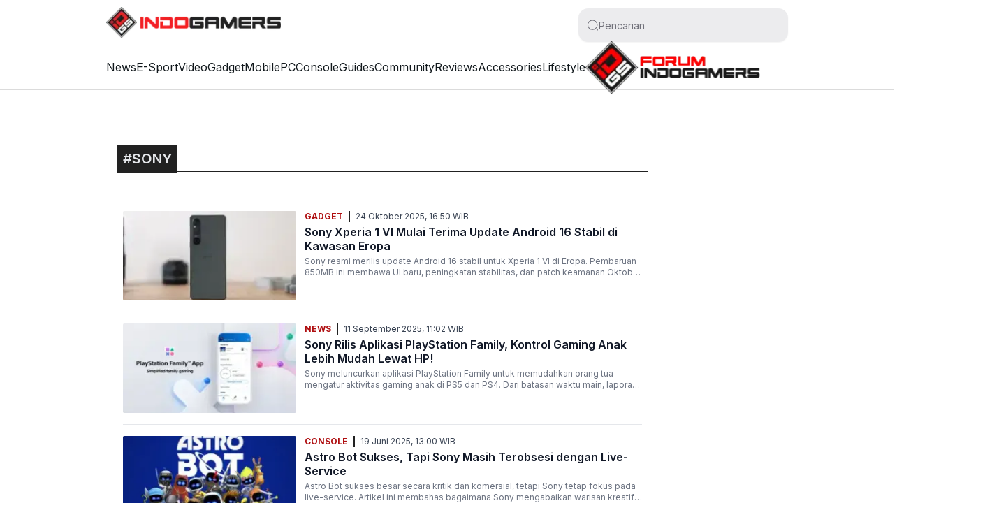

--- FILE ---
content_type: text/html; charset=utf-8
request_url: https://indogamers.com/tag/sony
body_size: 19212
content:
<!DOCTYPE html><html lang="id"><head><meta charSet="utf-8"/><meta name="viewport" content="width=device-width, initial-scale=1"/><link rel="preload" href="https://indogamers.com/_next/static/media/a34f9d1faa5f3315-s.p.woff2" as="font" crossorigin="" type="font/woff2"/><link rel="stylesheet" href="https://indogamers.com/_next/static/css/477451ef891e30d0.css" data-precedence="next"/><link rel="stylesheet" href="https://indogamers.com/_next/static/css/10e73da35f48c7f0.css" data-precedence="next"/><link rel="preload" as="script" fetchPriority="low" href="https://indogamers.com/_next/static/chunks/webpack-cf3cd5a788cc507a.js"/><script src="https://indogamers.com/_next/static/chunks/fd9d1056-74fe6c7b64f02235.js" async=""></script><script src="https://indogamers.com/_next/static/chunks/396464d2-e74703a7c37f4be0.js" async=""></script><script src="https://indogamers.com/_next/static/chunks/419-6d848f1fdfba7b55.js" async=""></script><script src="https://indogamers.com/_next/static/chunks/main-app-237ede8f28431aa4.js" async=""></script><script src="https://indogamers.com/_next/static/chunks/2626716e-da46987106237cb1.js" async=""></script><script src="https://indogamers.com/_next/static/chunks/13b76428-69db8462b1c24c56.js" async=""></script><script src="https://indogamers.com/_next/static/chunks/777-98cf645e53bd7004.js" async=""></script><script src="https://indogamers.com/_next/static/chunks/141-e7729226fd07a49f.js" async=""></script><script src="https://indogamers.com/_next/static/chunks/app/layout-a552c87e219101b4.js" async=""></script><script src="https://indogamers.com/_next/static/chunks/413-e5e52b69906f3865.js" async=""></script><script src="https://indogamers.com/_next/static/chunks/319-b2e7185624b2a4e5.js" async=""></script><script src="https://indogamers.com/_next/static/chunks/708-97c2c3636b497b7e.js" async=""></script><script src="https://indogamers.com/_next/static/chunks/580-82292964664fcad0.js" async=""></script><script src="https://indogamers.com/_next/static/chunks/app/tag/%5Bslug%5D/page-f1b89c4e27924493.js" async=""></script><script async="" src="https://pagead2.googlesyndication.com/pagead/js/adsbygoogle.js?client=ca-pub-4765802644694738" crossorigin="anonymous"></script><script async="" src="https://pagead2.googlesyndication.com/pagead/js/adsbygoogle.js?client=ca-pub-5862807848223904" crossorigin="anonymous"></script><script async="" src="https://securepubads.g.doubleclick.net/tag/js/gpt.js"></script><script src="https://analytics.ahrefs.com/analytics.js" data-key="0FFlD0c75fY1hDK5rAnu3A" async=""></script><link rel="preload" href="https://www.googletagmanager.com/gtm.js?id=GTM-N3BXT2TB" as="script"/><link rel="manifest" href="/manifest.webmanifest"/><meta name="theme-color" content="#AF0E10"/><meta name="facebook-domain-verification" content="op6u5vnq6nchd5lqhtf7huke3vanem"/><title>Berita sony terbaru hari ini</title><meta name="description" content="Berita sony terbaru hari ini"/><meta name="author" content="IndoGamers"/><link rel="manifest" href="/manifest.webmanifest"/><meta name="keywords" content="sony"/><meta name="publisher" content="IndoGamers"/><meta name="robots" content="index, follow, max-image-preview:large"/><meta name="googlebot" content="index, follow, max-image-preview:large"/><meta name="googlebot-news" content="index,follow"/><meta name="language" content="id"/><meta name="geo.country" content="id"/><meta name="geo.placename" content="Indonesia"/><link rel="canonical" href="https://indogamers.com/tag/sony"/><meta property="og:title" content="Berita sony terbaru hari ini"/><meta property="og:description" content="Berita sony terbaru hari ini"/><meta property="og:url" content="https://indogamers.com/tag/sony"/><meta property="og:site_name" content="IndoGamers"/><meta property="og:type" content="article"/><meta name="twitter:card" content="summary_large_image"/><meta name="twitter:creator" content="IndoGamers"/><meta name="twitter:title" content="Berita sony terbaru hari ini"/><meta name="twitter:description" content="Berita sony terbaru hari ini"/><meta name="twitter:image" content="https://assets.indogamers.com/media/images/logo.png"/><link rel="shortcut icon" href="https://assets.indogamers.com/media/favicon/apple-icon-180x180.png"/><link rel="icon" href="https://assets.indogamers.com/media/favicon/apple-icon-180x180.png"/><link rel="apple-touch-icon" href="https://assets.indogamers.com/media/favicon/apple-icon-57x57.png" sizes="57x57" type="image/png"/><link rel="apple-touch-icon" href="https://assets.indogamers.com/media/favicon/apple-icon-60x60.png" sizes="60x60" type="image/png"/><link rel="apple-touch-icon" href="https://assets.indogamers.com/media/favicon/apple-icon-72x72.png" sizes="72x72" type="image/png"/><link rel="apple-touch-icon" href="https://assets.indogamers.com/media/favicon/apple-icon-76x76.png" sizes="76x76" type="image/png"/><link rel="apple-touch-icon" href="https://assets.indogamers.com/media/favicon/apple-icon-114x114.png" sizes="114x114" type="image/png"/><link rel="apple-touch-icon" href="https://assets.indogamers.com/media/favicon/apple-icon-120x120.png" sizes="120x120" type="image/png"/><link rel="apple-touch-icon" href="https://assets.indogamers.com/media/favicon/apple-icon-144x144.png" sizes="144x144" type="image/png"/><link rel="apple-touch-icon" href="https://assets.indogamers.com/media/favicon/apple-icon-152x152.png" sizes="152x152" type="image/png"/><link rel="apple-touch-icon" href="https://assets.indogamers.com/media/favicon/apple-icon-180x180.png" sizes="180x180" type="image/png"/><meta name="next-size-adjust"/><script>window.googletag = window.googletag || {cmd: []};
  googletag.cmd.push(function() {
        googletag.defineSlot('/22962667981/indogamers', [[300, 600]], 'div-gpt-ad-rectangleBanner1HomeDesktop').setTargeting('Slot', ['rectangleBanner1HomeDesktop']).addService(googletag.pubads());

        googletag.pubads().enableSingleRequest();
        googletag.enableServices();
      });</script><script src="https://indogamers.com/_next/static/chunks/polyfills-c67a75d1b6f99dc8.js" noModule=""></script></head><body class="__className_772ec0"><noscript><iframe src="https://www.googletagmanager.com/ns.html?id=GTM-N3BXT2TB"
height="0" width="0" style="display:none;visibility:hidden"></iframe></noscript><div style="position:fixed;z-index:9999;top:16px;left:16px;right:16px;bottom:16px;pointer-events:none"></div><div data-overlay-container="true"><main><div class="flex z-40 w-full h-auto items-center justify-center data-[menu-open=true]:border-none static backdrop-blur-lg data-[menu-open=true]:backdrop-blur-xl backdrop-saturate-150 bg-background/70" style="--navbar-height:64px"><header class="z-40 flex px-6 gap-4 w-full flex-row relative flex-nowrap items-center justify-between h-[var(--navbar-height)] max-w-[1024px]"><div class="basis-0 flex-row flex-grow flex-nowrap justify-start bg-transparent no-underline text-medium whitespace-nowrap box-border flex items-center"><a href="/"><img alt="logo" loading="lazy" width="250" height="44" decoding="async" data-nimg="1" style="color:transparent" srcSet="/_next/image?url=https%3A%2F%2Findogamers.com%2F_next%2Fstatic%2Fmedia%2Flogo.c8da7465.png&amp;w=256&amp;q=75 1x, /_next/image?url=https%3A%2F%2Findogamers.com%2F_next%2Fstatic%2Fmedia%2Flogo.c8da7465.png&amp;w=640&amp;q=75 2x" src="/_next/image?url=https%3A%2F%2Findogamers.com%2F_next%2Fstatic%2Fmedia%2Flogo.c8da7465.png&amp;w=640&amp;q=75"/></a></div><div class="flex gap-4 h-full flex-row flex-nowrap items-center data-[justify=start]:justify-start data-[justify=start]:flex-grow data-[justify=start]:basis-0 data-[justify=center]:justify-center data-[justify=end]:justify-end data-[justify=end]:flex-grow data-[justify=end]:basis-0" data-justify="center"><div class="group flex flex-col w-[300px] h-10"><div class="flex flex-col h-full w-full"><div class="relative inline-flex tap-highlight-transparent flex-row items-center shadow-sm px-3 gap-3 data-[hover=true]:bg-default-200 group-data-[focus=true]:bg-default-100 min-h-unit-12 rounded-large transition-background motion-reduce:transition-none !duration-150 outline-none group-data-[focus-visible=true]:z-10 group-data-[focus-visible=true]:ring-2 group-data-[focus-visible=true]:ring-focus group-data-[focus-visible=true]:ring-offset-2 group-data-[focus-visible=true]:ring-offset-background h-full w-full font-normal text-default-500 bg-default-400/20" style="cursor:text"><div class="inline-flex h-full items-center w-full gap-1.5 box-border"><svg aria-hidden="true" fill="none" focusable="false" height="18" role="presentation" viewBox="0 0 24 24" width="18"><path d="M11.5 21C16.7467 21 21 16.7467 21 11.5C21 6.25329 16.7467 2 11.5 2C6.25329 2 2 6.25329 2 11.5C2 16.7467 6.25329 21 11.5 21Z" stroke="currentColor" stroke-linecap="round" stroke-linejoin="round" stroke-width="1.5"></path><path d="M22 22L20 20" stroke="currentColor" stroke-linecap="round" stroke-linejoin="round" stroke-width="1.5"></path></svg><input class="w-full h-full font-normal !bg-transparent outline-none placeholder:text-foreground-500 text-small" aria-label="Pencarian" type="search" placeholder="Pencarian" id="react-aria-:R4l6uuubla:" aria-describedby="react-aria-:R4l6uuublaH3: react-aria-:R4l6uuublaH4:"/></div></div></div></div></div></header></div><nav class="flex z-40 w-full h-auto items-center justify-center data-[menu-open=true]:border-none sticky top-0 inset-x-0 border-b border-divider backdrop-blur-lg data-[menu-open=true]:backdrop-blur-xl backdrop-saturate-150 bg-background/70" style="--navbar-height:4rem"><header class="z-40 flex px-6 gap-4 w-full flex-row relative flex-nowrap items-center justify-between h-[var(--navbar-height)] max-w-[1024px]"><ul class="h-full flex-row flex-nowrap items-center data-[justify=start]:justify-start data-[justify=start]:flex-grow data-[justify=start]:basis-0 data-[justify=center]:justify-center data-[justify=end]:justify-end data-[justify=end]:flex-grow data-[justify=end]:basis-0 hidden sm:flex gap-4" data-justify="center"><li class="text-medium whitespace-nowrap box-border list-none data-[active=true]:font-semibold data-[active=true]:text-secondary"><a href="https://indogamers.com/news">News</a></li><li class="text-medium whitespace-nowrap box-border list-none data-[active=true]:font-semibold data-[active=true]:text-secondary"><a href="https://indogamers.com/e-sport">E-Sport</a></li><li class="text-medium whitespace-nowrap box-border list-none data-[active=true]:font-semibold data-[active=true]:text-secondary"><a href="https://indogamers.com/video">Video</a></li><li class="text-medium whitespace-nowrap box-border list-none data-[active=true]:font-semibold data-[active=true]:text-secondary"><a href="https://indogamers.com/gadget">Gadget</a></li><li class="text-medium whitespace-nowrap box-border list-none data-[active=true]:font-semibold data-[active=true]:text-secondary"><a href="https://indogamers.com/mobile">Mobile</a></li><li class="text-medium whitespace-nowrap box-border list-none data-[active=true]:font-semibold data-[active=true]:text-secondary"><a href="https://indogamers.com/pc">PC</a></li><li class="text-medium whitespace-nowrap box-border list-none data-[active=true]:font-semibold data-[active=true]:text-secondary"><a href="https://indogamers.com/console">Console</a></li><li class="text-medium whitespace-nowrap box-border list-none data-[active=true]:font-semibold data-[active=true]:text-secondary"><a href="https://indogamers.com/guides">Guides</a></li><li class="text-medium whitespace-nowrap box-border list-none data-[active=true]:font-semibold data-[active=true]:text-secondary"><a href="https://indogamers.com/community">Community</a></li><li class="text-medium whitespace-nowrap box-border list-none data-[active=true]:font-semibold data-[active=true]:text-secondary"><a href="https://indogamers.com/reviews">Reviews</a></li><li class="text-medium whitespace-nowrap box-border list-none data-[active=true]:font-semibold data-[active=true]:text-secondary"><a href="https://indogamers.com/accessories">Accessories</a></li><li class="text-medium whitespace-nowrap box-border list-none data-[active=true]:font-semibold data-[active=true]:text-secondary"><a href="https://indogamers.com/lifestyle">Lifestyle</a></li><li class="text-medium whitespace-nowrap box-border list-none data-[active=true]:font-semibold data-[active=true]:text-secondary" data-active="true"><a href="https://forum.indogamers.com/" target="_blank"><img alt="logo" loading="lazy" width="250" height="44" decoding="async" data-nimg="1" style="color:transparent" srcSet="/_next/image?url=https%3A%2F%2Findogamers.com%2F_next%2Fstatic%2Fmedia%2Fidgsforumlogo.cb23ac60.png&amp;w=256&amp;q=75 1x, /_next/image?url=https%3A%2F%2Findogamers.com%2F_next%2Fstatic%2Fmedia%2Fidgsforumlogo.cb23ac60.png&amp;w=640&amp;q=75 2x" src="/_next/image?url=https%3A%2F%2Findogamers.com%2F_next%2Fstatic%2Fmedia%2Fidgsforumlogo.cb23ac60.png&amp;w=640&amp;q=75"/></a></li></ul></header></nav><div class="w-[88.75rem] mx-auto flex flex-row pt-20"><div class="w-40 h-[728px] sticky"></div><div class="w-[68.75rem] px-2"><div class="w-full"><div class="flex flex-wrap"><div class="w-[70%] flex flex-col space-y-10"><div class="border-b-1 border-primary py-1"><span class="label__title">#<!-- -->sony</span></div><div class="flex flex-col divide-y space-y-4"><div class="article_recent__8mBic pt-4"><div class="article_recent_desc__Y0Xxp order-2"><div class="flex space-x-2 divide-x-2 divide-primary"><span class="article_recent_desc__category__T0Yf5"><a href="https://indogamers.com/gadget">Gadget</a></span><span class="article_recent_desc__date__oflYH pl-2">24 Oktober 2025, 16:50<!-- --> WIB</span></div><h1 class="article_recent_desc__title__Ad2Ty"><a href="https://indogamers.com/gadget/53321/24102025/sony-xperia-1-vi-mulai-terima-update-android-16-stabil-di-kawasan-eropa">Sony Xperia 1 VI Mulai Terima Update Android 16 Stabil di Kawasan Eropa</a></h1><span class="article_recent_desc__description__R_pmE">Sony resmi merilis update Android 16 stabil untuk Xperia 1 VI di Eropa. Pembaruan 850MB ini membawa UI baru, peningkatan stabilitas, dan patch keamanan Oktober 2025.</span></div><img alt="Sony Xperia 1 VI Mulai Terima Update Android 16 Stabil di Kawasan Eropa (FOTO: digitalcameraworld.com)" loading="lazy" width="248" height="128" decoding="async" data-nimg="1" class="article_recent_image__wHnoN order-1" style="color:transparent;background-size:cover;background-position:50% 50%;background-repeat:no-repeat;background-image:url(&quot;data:image/svg+xml;charset=utf-8,%3Csvg xmlns=&#x27;http://www.w3.org/2000/svg&#x27; viewBox=&#x27;0 0 248 128&#x27;%3E%3Cfilter id=&#x27;b&#x27; color-interpolation-filters=&#x27;sRGB&#x27;%3E%3CfeGaussianBlur stdDeviation=&#x27;20&#x27;/%3E%3CfeColorMatrix values=&#x27;1 0 0 0 0 0 1 0 0 0 0 0 1 0 0 0 0 0 100 -1&#x27; result=&#x27;s&#x27;/%3E%3CfeFlood x=&#x27;0&#x27; y=&#x27;0&#x27; width=&#x27;100%25&#x27; height=&#x27;100%25&#x27;/%3E%3CfeComposite operator=&#x27;out&#x27; in=&#x27;s&#x27;/%3E%3CfeComposite in2=&#x27;SourceGraphic&#x27;/%3E%3CfeGaussianBlur stdDeviation=&#x27;20&#x27;/%3E%3C/filter%3E%3Cimage width=&#x27;100%25&#x27; height=&#x27;100%25&#x27; x=&#x27;0&#x27; y=&#x27;0&#x27; preserveAspectRatio=&#x27;none&#x27; style=&#x27;filter: url(%23b);&#x27; href=&#x27;[data-uri]&#x27;/%3E%3C/svg%3E&quot;)" srcSet="/_next/image?url=https%3A%2F%2Fassets.indogamers.com%2Fmedia%2Fimages%2F2025%2F10%2F24%2Fsmall%2Fbwzznzchlzdkfsbr5yby4y_1200_80.webp&amp;w=256&amp;q=75 1x, /_next/image?url=https%3A%2F%2Fassets.indogamers.com%2Fmedia%2Fimages%2F2025%2F10%2F24%2Fsmall%2Fbwzznzchlzdkfsbr5yby4y_1200_80.webp&amp;w=640&amp;q=75 2x" src="/_next/image?url=https%3A%2F%2Fassets.indogamers.com%2Fmedia%2Fimages%2F2025%2F10%2F24%2Fsmall%2Fbwzznzchlzdkfsbr5yby4y_1200_80.webp&amp;w=640&amp;q=75"/></div><div class="article_recent__8mBic pt-4"><div class="article_recent_desc__Y0Xxp order-2"><div class="flex space-x-2 divide-x-2 divide-primary"><span class="article_recent_desc__category__T0Yf5"><a href="https://indogamers.com/news">News</a></span><span class="article_recent_desc__date__oflYH pl-2">11 September 2025, 11:02<!-- --> WIB</span></div><h1 class="article_recent_desc__title__Ad2Ty"><a href="https://indogamers.com/news/52487/11092025/sony-rilis-aplikasi-playstation-family-kontrol-gaming-anak-lebih-mudah-lewat-hp">Sony Rilis Aplikasi PlayStation Family, Kontrol Gaming Anak Lebih Mudah Lewat HP!</a></h1><span class="article_recent_desc__description__R_pmE">Sony meluncurkan aplikasi PlayStation Family untuk memudahkan orang tua mengatur aktivitas gaming anak di PS5 dan PS4. Dari batasan waktu main, laporan aktivitas, hingga filter konten – semua bisa dikontrol langsung lewat smartphone.</span></div><img alt="Sony Rilis Aplikasi PlayStation Family, Kontrol Gaming Anak Lebih Mudah Lewat HP!(FOTO: Sony)" loading="lazy" width="248" height="128" decoding="async" data-nimg="1" class="article_recent_image__wHnoN order-1" style="color:transparent;background-size:cover;background-position:50% 50%;background-repeat:no-repeat;background-image:url(&quot;data:image/svg+xml;charset=utf-8,%3Csvg xmlns=&#x27;http://www.w3.org/2000/svg&#x27; viewBox=&#x27;0 0 248 128&#x27;%3E%3Cfilter id=&#x27;b&#x27; color-interpolation-filters=&#x27;sRGB&#x27;%3E%3CfeGaussianBlur stdDeviation=&#x27;20&#x27;/%3E%3CfeColorMatrix values=&#x27;1 0 0 0 0 0 1 0 0 0 0 0 1 0 0 0 0 0 100 -1&#x27; result=&#x27;s&#x27;/%3E%3CfeFlood x=&#x27;0&#x27; y=&#x27;0&#x27; width=&#x27;100%25&#x27; height=&#x27;100%25&#x27;/%3E%3CfeComposite operator=&#x27;out&#x27; in=&#x27;s&#x27;/%3E%3CfeComposite in2=&#x27;SourceGraphic&#x27;/%3E%3CfeGaussianBlur stdDeviation=&#x27;20&#x27;/%3E%3C/filter%3E%3Cimage width=&#x27;100%25&#x27; height=&#x27;100%25&#x27; x=&#x27;0&#x27; y=&#x27;0&#x27; preserveAspectRatio=&#x27;none&#x27; style=&#x27;filter: url(%23b);&#x27; href=&#x27;[data-uri]&#x27;/%3E%3C/svg%3E&quot;)" srcSet="/_next/image?url=https%3A%2F%2Fassets.indogamers.com%2Fmedia%2Fimages%2F2025%2F09%2F11%2Fsmall%2Fbdcbe4bd61b665735359788cc7fb6a1f3e8d0fd8_1024x576.webp&amp;w=256&amp;q=75 1x, /_next/image?url=https%3A%2F%2Fassets.indogamers.com%2Fmedia%2Fimages%2F2025%2F09%2F11%2Fsmall%2Fbdcbe4bd61b665735359788cc7fb6a1f3e8d0fd8_1024x576.webp&amp;w=640&amp;q=75 2x" src="/_next/image?url=https%3A%2F%2Fassets.indogamers.com%2Fmedia%2Fimages%2F2025%2F09%2F11%2Fsmall%2Fbdcbe4bd61b665735359788cc7fb6a1f3e8d0fd8_1024x576.webp&amp;w=640&amp;q=75"/></div><div class="article_recent__8mBic pt-4"><div class="article_recent_desc__Y0Xxp order-2"><div class="flex space-x-2 divide-x-2 divide-primary"><span class="article_recent_desc__category__T0Yf5"><a href="https://indogamers.com/console">Console</a></span><span class="article_recent_desc__date__oflYH pl-2">19 Juni 2025, 13:00<!-- --> WIB</span></div><h1 class="article_recent_desc__title__Ad2Ty"><a href="https://indogamers.com/console/51411/19062025/astro-bot-sukses-tapi-sony-masih-terobsesi-dengan-live-service">Astro Bot Sukses, Tapi Sony Masih Terobsesi dengan Live-Service</a></h1><span class="article_recent_desc__description__R_pmE">Astro Bot sukses besar secara kritik dan komersial, tetapi Sony tetap fokus pada live-service. Artikel ini membahas bagaimana Sony mengabaikan warisan kreatif PlayStation demi keuntungan jangka pendek.</span></div><img alt="Astro Bot Sukses, Tapi Sony Masih Terobsesi dengan Live-Service(FOTO: Astro Bot)" loading="lazy" width="248" height="128" decoding="async" data-nimg="1" class="article_recent_image__wHnoN order-1" style="color:transparent;background-size:cover;background-position:50% 50%;background-repeat:no-repeat;background-image:url(&quot;data:image/svg+xml;charset=utf-8,%3Csvg xmlns=&#x27;http://www.w3.org/2000/svg&#x27; viewBox=&#x27;0 0 248 128&#x27;%3E%3Cfilter id=&#x27;b&#x27; color-interpolation-filters=&#x27;sRGB&#x27;%3E%3CfeGaussianBlur stdDeviation=&#x27;20&#x27;/%3E%3CfeColorMatrix values=&#x27;1 0 0 0 0 0 1 0 0 0 0 0 1 0 0 0 0 0 100 -1&#x27; result=&#x27;s&#x27;/%3E%3CfeFlood x=&#x27;0&#x27; y=&#x27;0&#x27; width=&#x27;100%25&#x27; height=&#x27;100%25&#x27;/%3E%3CfeComposite operator=&#x27;out&#x27; in=&#x27;s&#x27;/%3E%3CfeComposite in2=&#x27;SourceGraphic&#x27;/%3E%3CfeGaussianBlur stdDeviation=&#x27;20&#x27;/%3E%3C/filter%3E%3Cimage width=&#x27;100%25&#x27; height=&#x27;100%25&#x27; x=&#x27;0&#x27; y=&#x27;0&#x27; preserveAspectRatio=&#x27;none&#x27; style=&#x27;filter: url(%23b);&#x27; href=&#x27;[data-uri]&#x27;/%3E%3C/svg%3E&quot;)" srcSet="/_next/image?url=https%3A%2F%2Fassets.indogamers.com%2Fmedia%2Fimages%2F2025%2F01%2F02%2Fsmall%2Fastro_bot.webp&amp;w=256&amp;q=75 1x, /_next/image?url=https%3A%2F%2Fassets.indogamers.com%2Fmedia%2Fimages%2F2025%2F01%2F02%2Fsmall%2Fastro_bot.webp&amp;w=640&amp;q=75 2x" src="/_next/image?url=https%3A%2F%2Fassets.indogamers.com%2Fmedia%2Fimages%2F2025%2F01%2F02%2Fsmall%2Fastro_bot.webp&amp;w=640&amp;q=75"/></div><div class="article_recent__8mBic pt-4"><div class="article_recent_desc__Y0Xxp order-2"><div class="flex space-x-2 divide-x-2 divide-primary"><span class="article_recent_desc__category__T0Yf5"><a href="https://indogamers.com/news">News</a></span><span class="article_recent_desc__date__oflYH pl-2">22 Mei 2025, 08:01<!-- --> WIB</span></div><h1 class="article_recent_desc__title__Ad2Ty"><a href="https://indogamers.com/news/51011/22052025/sony-akhiri-program-loyalitas-playstation-stars-untuk-persiapan-evolusi-baru">Sony Akhiri Program Loyalitas PlayStation Stars untuk Persiapan Evolusi Baru</a></h1><span class="article_recent_desc__description__R_pmE">Sony menghentikan sementara program loyalitas PlayStation Stars setelah tiga tahun berjalan. Baca informasi lengkapnya, termasuk timeline penutupan dan kemungkinan evolusi program di masa depan.</span></div><img alt="Sony Akhiri Program Loyalitas PlayStation Stars untuk Persiapan Evolusi Baru(FOTO: Sony)" loading="lazy" width="248" height="128" decoding="async" data-nimg="1" class="article_recent_image__wHnoN order-1" style="color:transparent;background-size:cover;background-position:50% 50%;background-repeat:no-repeat;background-image:url(&quot;data:image/svg+xml;charset=utf-8,%3Csvg xmlns=&#x27;http://www.w3.org/2000/svg&#x27; viewBox=&#x27;0 0 248 128&#x27;%3E%3Cfilter id=&#x27;b&#x27; color-interpolation-filters=&#x27;sRGB&#x27;%3E%3CfeGaussianBlur stdDeviation=&#x27;20&#x27;/%3E%3CfeColorMatrix values=&#x27;1 0 0 0 0 0 1 0 0 0 0 0 1 0 0 0 0 0 100 -1&#x27; result=&#x27;s&#x27;/%3E%3CfeFlood x=&#x27;0&#x27; y=&#x27;0&#x27; width=&#x27;100%25&#x27; height=&#x27;100%25&#x27;/%3E%3CfeComposite operator=&#x27;out&#x27; in=&#x27;s&#x27;/%3E%3CfeComposite in2=&#x27;SourceGraphic&#x27;/%3E%3CfeGaussianBlur stdDeviation=&#x27;20&#x27;/%3E%3C/filter%3E%3Cimage width=&#x27;100%25&#x27; height=&#x27;100%25&#x27; x=&#x27;0&#x27; y=&#x27;0&#x27; preserveAspectRatio=&#x27;none&#x27; style=&#x27;filter: url(%23b);&#x27; href=&#x27;[data-uri]&#x27;/%3E%3C/svg%3E&quot;)" srcSet="/_next/image?url=https%3A%2F%2Fassets.indogamers.com%2Fmedia%2Fimages%2F2025%2F05%2F22%2Fsmall%2F603c43a54d887.webp&amp;w=256&amp;q=75 1x, /_next/image?url=https%3A%2F%2Fassets.indogamers.com%2Fmedia%2Fimages%2F2025%2F05%2F22%2Fsmall%2F603c43a54d887.webp&amp;w=640&amp;q=75 2x" src="/_next/image?url=https%3A%2F%2Fassets.indogamers.com%2Fmedia%2Fimages%2F2025%2F05%2F22%2Fsmall%2F603c43a54d887.webp&amp;w=640&amp;q=75"/></div><div class="article_recent__8mBic pt-4"><div class="article_recent_desc__Y0Xxp order-2"><div class="flex space-x-2 divide-x-2 divide-primary"><span class="article_recent_desc__category__T0Yf5"><a href="https://indogamers.com/console">Console</a></span><span class="article_recent_desc__date__oflYH pl-2">18 Maret 2025, 21:04<!-- --> WIB</span></div><h1 class="article_recent_desc__title__Ad2Ty"><a href="https://indogamers.com/console/49733/18032025/god-of-war-rayakan-anniversary-ke-20-dengan-ragam-kejutan-menarik">God of War Rayakan Anniversary ke-20 dengan Ragam Kejutan Menarik</a></h1><span class="article_recent_desc__description__R_pmE">Sony merayakan ulang tahun ke-20 seri God of War dengan berbagai kejutan untuk para gamer dan penggemarnya.</span></div><img alt="God of War Ragnarok  hadir untuk PS4 dan PS5 di PS Plus Januari 2025. (playstation.com) (FOTO: playstation.com)" loading="lazy" width="248" height="128" decoding="async" data-nimg="1" class="article_recent_image__wHnoN order-1" style="color:transparent;background-size:cover;background-position:50% 50%;background-repeat:no-repeat;background-image:url(&quot;data:image/svg+xml;charset=utf-8,%3Csvg xmlns=&#x27;http://www.w3.org/2000/svg&#x27; viewBox=&#x27;0 0 248 128&#x27;%3E%3Cfilter id=&#x27;b&#x27; color-interpolation-filters=&#x27;sRGB&#x27;%3E%3CfeGaussianBlur stdDeviation=&#x27;20&#x27;/%3E%3CfeColorMatrix values=&#x27;1 0 0 0 0 0 1 0 0 0 0 0 1 0 0 0 0 0 100 -1&#x27; result=&#x27;s&#x27;/%3E%3CfeFlood x=&#x27;0&#x27; y=&#x27;0&#x27; width=&#x27;100%25&#x27; height=&#x27;100%25&#x27;/%3E%3CfeComposite operator=&#x27;out&#x27; in=&#x27;s&#x27;/%3E%3CfeComposite in2=&#x27;SourceGraphic&#x27;/%3E%3CfeGaussianBlur stdDeviation=&#x27;20&#x27;/%3E%3C/filter%3E%3Cimage width=&#x27;100%25&#x27; height=&#x27;100%25&#x27; x=&#x27;0&#x27; y=&#x27;0&#x27; preserveAspectRatio=&#x27;none&#x27; style=&#x27;filter: url(%23b);&#x27; href=&#x27;[data-uri]&#x27;/%3E%3C/svg%3E&quot;)" srcSet="/_next/image?url=https%3A%2F%2Fassets.indogamers.com%2Fmedia%2Fimages%2F2025%2F01%2F16%2Fsmall%2Fopkk.webp&amp;w=256&amp;q=75 1x, /_next/image?url=https%3A%2F%2Fassets.indogamers.com%2Fmedia%2Fimages%2F2025%2F01%2F16%2Fsmall%2Fopkk.webp&amp;w=640&amp;q=75 2x" src="/_next/image?url=https%3A%2F%2Fassets.indogamers.com%2Fmedia%2Fimages%2F2025%2F01%2F16%2Fsmall%2Fopkk.webp&amp;w=640&amp;q=75"/></div><div class="article_recent__8mBic pt-4"><div class="article_recent_desc__Y0Xxp order-2"><div class="flex space-x-2 divide-x-2 divide-primary"><span class="article_recent_desc__category__T0Yf5"><a href="https://indogamers.com/news">News</a></span><span class="article_recent_desc__date__oflYH pl-2">17 Maret 2025, 03:01<!-- --> WIB</span></div><h1 class="article_recent_desc__title__Ad2Ty"><a href="https://indogamers.com/news/49694/17032025/sony-rayakan-anniversary-20-tahun-game-god-of-war-ada-kejutan-apa-saja">Sony Rayakan Anniversary 20 Tahun Game God of War, Ada Kejutan Apa Saja?</a></h1><span class="article_recent_desc__description__R_pmE">Sony dan Santa Monica Studio merayakan ulang tahun ke-20 God of War dengan berbagai hadiah spesial.</span></div><img alt="God of War. (Sumber: PlayStation)" loading="lazy" width="248" height="128" decoding="async" data-nimg="1" class="article_recent_image__wHnoN order-1" style="color:transparent;background-size:cover;background-position:50% 50%;background-repeat:no-repeat;background-image:url(&quot;data:image/svg+xml;charset=utf-8,%3Csvg xmlns=&#x27;http://www.w3.org/2000/svg&#x27; viewBox=&#x27;0 0 248 128&#x27;%3E%3Cfilter id=&#x27;b&#x27; color-interpolation-filters=&#x27;sRGB&#x27;%3E%3CfeGaussianBlur stdDeviation=&#x27;20&#x27;/%3E%3CfeColorMatrix values=&#x27;1 0 0 0 0 0 1 0 0 0 0 0 1 0 0 0 0 0 100 -1&#x27; result=&#x27;s&#x27;/%3E%3CfeFlood x=&#x27;0&#x27; y=&#x27;0&#x27; width=&#x27;100%25&#x27; height=&#x27;100%25&#x27;/%3E%3CfeComposite operator=&#x27;out&#x27; in=&#x27;s&#x27;/%3E%3CfeComposite in2=&#x27;SourceGraphic&#x27;/%3E%3CfeGaussianBlur stdDeviation=&#x27;20&#x27;/%3E%3C/filter%3E%3Cimage width=&#x27;100%25&#x27; height=&#x27;100%25&#x27; x=&#x27;0&#x27; y=&#x27;0&#x27; preserveAspectRatio=&#x27;none&#x27; style=&#x27;filter: url(%23b);&#x27; href=&#x27;[data-uri]&#x27;/%3E%3C/svg%3E&quot;)" srcSet="/_next/image?url=https%3A%2F%2Fassets.indogamers.com%2Fmedia%2Fimages%2F2024%2F09%2F04%2Fsmall%2Fpenerbit_playstation_llc_cartos.webp&amp;w=256&amp;q=75 1x, /_next/image?url=https%3A%2F%2Fassets.indogamers.com%2Fmedia%2Fimages%2F2024%2F09%2F04%2Fsmall%2Fpenerbit_playstation_llc_cartos.webp&amp;w=640&amp;q=75 2x" src="/_next/image?url=https%3A%2F%2Fassets.indogamers.com%2Fmedia%2Fimages%2F2024%2F09%2F04%2Fsmall%2Fpenerbit_playstation_llc_cartos.webp&amp;w=640&amp;q=75"/></div><div class="article_recent__8mBic pt-4"><div class="article_recent_desc__Y0Xxp order-2"><div class="flex space-x-2 divide-x-2 divide-primary"><span class="article_recent_desc__category__T0Yf5"><a href="https://indogamers.com/news">News</a></span><span class="article_recent_desc__date__oflYH pl-2">12 Maret 2025, 12:35<!-- --> WIB</span></div><h1 class="article_recent_desc__title__Ad2Ty"><a href="https://indogamers.com/news/49568/12032025/5-fakta-menarik-sony-bakal-produksi-adaptasi-film-resident-evil-reboot">5 Fakta Menarik Sony Bakal Produksi Adaptasi Film Resident Evil Reboot</a></h1><span class="article_recent_desc__description__R_pmE">Sony kembali mencoba menghidupkan franchise film Resident Evil setelah beberapa kali gagal memuaskan penggemar.</span></div><img alt="Screen game Resident Evil. (Sumber: The Wrap)" loading="lazy" width="248" height="128" decoding="async" data-nimg="1" class="article_recent_image__wHnoN order-1" style="color:transparent;background-size:cover;background-position:50% 50%;background-repeat:no-repeat;background-image:url(&quot;data:image/svg+xml;charset=utf-8,%3Csvg xmlns=&#x27;http://www.w3.org/2000/svg&#x27; viewBox=&#x27;0 0 248 128&#x27;%3E%3Cfilter id=&#x27;b&#x27; color-interpolation-filters=&#x27;sRGB&#x27;%3E%3CfeGaussianBlur stdDeviation=&#x27;20&#x27;/%3E%3CfeColorMatrix values=&#x27;1 0 0 0 0 0 1 0 0 0 0 0 1 0 0 0 0 0 100 -1&#x27; result=&#x27;s&#x27;/%3E%3CfeFlood x=&#x27;0&#x27; y=&#x27;0&#x27; width=&#x27;100%25&#x27; height=&#x27;100%25&#x27;/%3E%3CfeComposite operator=&#x27;out&#x27; in=&#x27;s&#x27;/%3E%3CfeComposite in2=&#x27;SourceGraphic&#x27;/%3E%3CfeGaussianBlur stdDeviation=&#x27;20&#x27;/%3E%3C/filter%3E%3Cimage width=&#x27;100%25&#x27; height=&#x27;100%25&#x27; x=&#x27;0&#x27; y=&#x27;0&#x27; preserveAspectRatio=&#x27;none&#x27; style=&#x27;filter: url(%23b);&#x27; href=&#x27;[data-uri]&#x27;/%3E%3C/svg%3E&quot;)" srcSet="/_next/image?url=https%3A%2F%2Fassets.indogamers.com%2Fmedia%2Fimages%2F2025%2F03%2F12%2Fsmall%2Fscreenshot_12_3_2025_8333_i0wpcom.webp&amp;w=256&amp;q=75 1x, /_next/image?url=https%3A%2F%2Fassets.indogamers.com%2Fmedia%2Fimages%2F2025%2F03%2F12%2Fsmall%2Fscreenshot_12_3_2025_8333_i0wpcom.webp&amp;w=640&amp;q=75 2x" src="/_next/image?url=https%3A%2F%2Fassets.indogamers.com%2Fmedia%2Fimages%2F2025%2F03%2F12%2Fsmall%2Fscreenshot_12_3_2025_8333_i0wpcom.webp&amp;w=640&amp;q=75"/></div><div class="article_recent__8mBic pt-4"><div class="article_recent_desc__Y0Xxp order-2"><div class="flex space-x-2 divide-x-2 divide-primary"><span class="article_recent_desc__category__T0Yf5"><a href="https://indogamers.com/news">News</a></span><span class="article_recent_desc__date__oflYH pl-2">06 Maret 2025, 05:35<!-- --> WIB</span></div><h1 class="article_recent_desc__title__Ad2Ty"><a href="https://indogamers.com/news/49421/06032025/sony-phk-karyawan-visual-arts-dan-playstation-studios-di-malaysia">Sony PHK Karyawan Visual Arts dan PlayStation Studios di Malaysia</a></h1><span class="article_recent_desc__description__R_pmE">Studio tersebut baru-baru ini terlibat dalam pengerjaan remaster game The Last of Us Part 1 dan Part 2 bersama Naughty Dog.</span></div><img alt="PlayStation Studios Malaysia. (Sumber: Reset Era)" loading="lazy" width="248" height="128" decoding="async" data-nimg="1" class="article_recent_image__wHnoN order-1" style="color:transparent;background-size:cover;background-position:50% 50%;background-repeat:no-repeat;background-image:url(&quot;data:image/svg+xml;charset=utf-8,%3Csvg xmlns=&#x27;http://www.w3.org/2000/svg&#x27; viewBox=&#x27;0 0 248 128&#x27;%3E%3Cfilter id=&#x27;b&#x27; color-interpolation-filters=&#x27;sRGB&#x27;%3E%3CfeGaussianBlur stdDeviation=&#x27;20&#x27;/%3E%3CfeColorMatrix values=&#x27;1 0 0 0 0 0 1 0 0 0 0 0 1 0 0 0 0 0 100 -1&#x27; result=&#x27;s&#x27;/%3E%3CfeFlood x=&#x27;0&#x27; y=&#x27;0&#x27; width=&#x27;100%25&#x27; height=&#x27;100%25&#x27;/%3E%3CfeComposite operator=&#x27;out&#x27; in=&#x27;s&#x27;/%3E%3CfeComposite in2=&#x27;SourceGraphic&#x27;/%3E%3CfeGaussianBlur stdDeviation=&#x27;20&#x27;/%3E%3C/filter%3E%3Cimage width=&#x27;100%25&#x27; height=&#x27;100%25&#x27; x=&#x27;0&#x27; y=&#x27;0&#x27; preserveAspectRatio=&#x27;none&#x27; style=&#x27;filter: url(%23b);&#x27; href=&#x27;[data-uri]&#x27;/%3E%3C/svg%3E&quot;)" srcSet="/_next/image?url=https%3A%2F%2Fassets.indogamers.com%2Fmedia%2Fimages%2F2025%2F03%2F06%2Fsmall%2Fscreenshot_6_3_2025_4616_ikinja_imgcom.webp&amp;w=256&amp;q=75 1x, /_next/image?url=https%3A%2F%2Fassets.indogamers.com%2Fmedia%2Fimages%2F2025%2F03%2F06%2Fsmall%2Fscreenshot_6_3_2025_4616_ikinja_imgcom.webp&amp;w=640&amp;q=75 2x" src="/_next/image?url=https%3A%2F%2Fassets.indogamers.com%2Fmedia%2Fimages%2F2025%2F03%2F06%2Fsmall%2Fscreenshot_6_3_2025_4616_ikinja_imgcom.webp&amp;w=640&amp;q=75"/></div><div class="article_recent__8mBic pt-4"><div class="article_recent_desc__Y0Xxp order-2"><div class="flex space-x-2 divide-x-2 divide-primary"><span class="article_recent_desc__category__T0Yf5"><a href="https://indogamers.com/news">News</a></span><span class="article_recent_desc__date__oflYH pl-2">04 Maret 2025, 16:14<!-- --> WIB</span></div><h1 class="article_recent_desc__title__Ad2Ty"><a href="https://indogamers.com/news/49379/04032025/sayang-sekali-twisted-metal-reboot-yang-dibatalkan-sony-ternyata-game-battle-royale-dengan-elemen-shooter">Sayang Sekali! Twisted Metal Reboot yang Dibatalkan Sony Ternyata Game Battle Royale dengan Elemen Shooter</a></h1><span class="article_recent_desc__description__R_pmE">Sony ternyata sempat mengembangkan Twisted Metal versi reboot untuk PlayStation 5 sebagai game battle royale dengan mekanisme third-person shooter.</span></div><img alt="Serial Twisted Metal. (Sumber: Push Square)" loading="lazy" width="248" height="128" decoding="async" data-nimg="1" class="article_recent_image__wHnoN order-1" style="color:transparent;background-size:cover;background-position:50% 50%;background-repeat:no-repeat;background-image:url(&quot;data:image/svg+xml;charset=utf-8,%3Csvg xmlns=&#x27;http://www.w3.org/2000/svg&#x27; viewBox=&#x27;0 0 248 128&#x27;%3E%3Cfilter id=&#x27;b&#x27; color-interpolation-filters=&#x27;sRGB&#x27;%3E%3CfeGaussianBlur stdDeviation=&#x27;20&#x27;/%3E%3CfeColorMatrix values=&#x27;1 0 0 0 0 0 1 0 0 0 0 0 1 0 0 0 0 0 100 -1&#x27; result=&#x27;s&#x27;/%3E%3CfeFlood x=&#x27;0&#x27; y=&#x27;0&#x27; width=&#x27;100%25&#x27; height=&#x27;100%25&#x27;/%3E%3CfeComposite operator=&#x27;out&#x27; in=&#x27;s&#x27;/%3E%3CfeComposite in2=&#x27;SourceGraphic&#x27;/%3E%3CfeGaussianBlur stdDeviation=&#x27;20&#x27;/%3E%3C/filter%3E%3Cimage width=&#x27;100%25&#x27; height=&#x27;100%25&#x27; x=&#x27;0&#x27; y=&#x27;0&#x27; preserveAspectRatio=&#x27;none&#x27; style=&#x27;filter: url(%23b);&#x27; href=&#x27;[data-uri]&#x27;/%3E%3C/svg%3E&quot;)" srcSet="/_next/image?url=https%3A%2F%2Fassets.indogamers.com%2Fmedia%2Fimages%2F2025%2F03%2F04%2Fsmall%2Fscreenshot_4_3_2025_144821_imagespushsquarecom.webp&amp;w=256&amp;q=75 1x, /_next/image?url=https%3A%2F%2Fassets.indogamers.com%2Fmedia%2Fimages%2F2025%2F03%2F04%2Fsmall%2Fscreenshot_4_3_2025_144821_imagespushsquarecom.webp&amp;w=640&amp;q=75 2x" src="/_next/image?url=https%3A%2F%2Fassets.indogamers.com%2Fmedia%2Fimages%2F2025%2F03%2F04%2Fsmall%2Fscreenshot_4_3_2025_144821_imagespushsquarecom.webp&amp;w=640&amp;q=75"/></div><div class="article_recent__8mBic pt-4"><div class="article_recent_desc__Y0Xxp order-2"><div class="flex space-x-2 divide-x-2 divide-primary"><span class="article_recent_desc__category__T0Yf5"><a href="https://indogamers.com/news">News</a></span><span class="article_recent_desc__date__oflYH pl-2">14 Februari 2025, 08:06<!-- --> WIB</span></div><h1 class="article_recent_desc__title__Ad2Ty"><a href="https://indogamers.com/news/48752/14022025/7-fakta-penting-di-balik-rekor-penjualan-ps5-yang-sudah-mencapai-75-juta-unit">7 Fakta Penting di Balik Rekor Penjualan PS5 yang Sudah Mencapai 75 Juta Unit</a></h1><span class="article_recent_desc__description__R_pmE">Sony melaporkan total penjualan PlayStation 5 (PS5) telah mencapai 75 juta unit hingga akhir 2024.</span></div><img alt="Konsol PS5. (FOTO: playstation.com)" loading="lazy" width="248" height="128" decoding="async" data-nimg="1" class="article_recent_image__wHnoN order-1" style="color:transparent;background-size:cover;background-position:50% 50%;background-repeat:no-repeat;background-image:url(&quot;data:image/svg+xml;charset=utf-8,%3Csvg xmlns=&#x27;http://www.w3.org/2000/svg&#x27; viewBox=&#x27;0 0 248 128&#x27;%3E%3Cfilter id=&#x27;b&#x27; color-interpolation-filters=&#x27;sRGB&#x27;%3E%3CfeGaussianBlur stdDeviation=&#x27;20&#x27;/%3E%3CfeColorMatrix values=&#x27;1 0 0 0 0 0 1 0 0 0 0 0 1 0 0 0 0 0 100 -1&#x27; result=&#x27;s&#x27;/%3E%3CfeFlood x=&#x27;0&#x27; y=&#x27;0&#x27; width=&#x27;100%25&#x27; height=&#x27;100%25&#x27;/%3E%3CfeComposite operator=&#x27;out&#x27; in=&#x27;s&#x27;/%3E%3CfeComposite in2=&#x27;SourceGraphic&#x27;/%3E%3CfeGaussianBlur stdDeviation=&#x27;20&#x27;/%3E%3C/filter%3E%3Cimage width=&#x27;100%25&#x27; height=&#x27;100%25&#x27; x=&#x27;0&#x27; y=&#x27;0&#x27; preserveAspectRatio=&#x27;none&#x27; style=&#x27;filter: url(%23b);&#x27; href=&#x27;[data-uri]&#x27;/%3E%3C/svg%3E&quot;)" srcSet="/_next/image?url=https%3A%2F%2Fassets.indogamers.com%2Fmedia%2Fimages%2F2025%2F01%2F18%2Fsmall%2Fps2.webp&amp;w=256&amp;q=75 1x, /_next/image?url=https%3A%2F%2Fassets.indogamers.com%2Fmedia%2Fimages%2F2025%2F01%2F18%2Fsmall%2Fps2.webp&amp;w=640&amp;q=75 2x" src="/_next/image?url=https%3A%2F%2Fassets.indogamers.com%2Fmedia%2Fimages%2F2025%2F01%2F18%2Fsmall%2Fps2.webp&amp;w=640&amp;q=75"/></div></div><div class="flex flex-col divide-y space-y-4"><div class="article_recent__8mBic pt-4"><div class="article_recent_desc__Y0Xxp order-2"><div class="flex space-x-2 divide-x-2 divide-primary"><span class="article_recent_desc__category__T0Yf5"><a href="https://indogamers.com/news">News</a></span><span class="article_recent_desc__date__oflYH pl-2">29 Januari 2025, 17:05<!-- --> WIB</span></div><h1 class="article_recent_desc__title__Ad2Ty"><a href="https://indogamers.com/news/48198/29012025/fakta-penting-sony-hentikan-produksi-cakram-blu-ray-harga-di-pasaran-bisa-melejit">Fakta Penting Sony Hentikan Produksi Cakram Blu-Ray, Harga di Pasaran Bisa Melejit?</a></h1><span class="article_recent_desc__description__R_pmE">Sony secara resmi umumkan penghentian produksi dari cakram Blu-ray sejak Februari 2025 mendatang.</span></div><img alt="Ilustrasi cakram Blu-ray Sony (FOTO: wafuu.com)" loading="lazy" width="248" height="128" decoding="async" data-nimg="1" class="article_recent_image__wHnoN order-1" style="color:transparent;background-size:cover;background-position:50% 50%;background-repeat:no-repeat;background-image:url(&quot;data:image/svg+xml;charset=utf-8,%3Csvg xmlns=&#x27;http://www.w3.org/2000/svg&#x27; viewBox=&#x27;0 0 248 128&#x27;%3E%3Cfilter id=&#x27;b&#x27; color-interpolation-filters=&#x27;sRGB&#x27;%3E%3CfeGaussianBlur stdDeviation=&#x27;20&#x27;/%3E%3CfeColorMatrix values=&#x27;1 0 0 0 0 0 1 0 0 0 0 0 1 0 0 0 0 0 100 -1&#x27; result=&#x27;s&#x27;/%3E%3CfeFlood x=&#x27;0&#x27; y=&#x27;0&#x27; width=&#x27;100%25&#x27; height=&#x27;100%25&#x27;/%3E%3CfeComposite operator=&#x27;out&#x27; in=&#x27;s&#x27;/%3E%3CfeComposite in2=&#x27;SourceGraphic&#x27;/%3E%3CfeGaussianBlur stdDeviation=&#x27;20&#x27;/%3E%3C/filter%3E%3Cimage width=&#x27;100%25&#x27; height=&#x27;100%25&#x27; x=&#x27;0&#x27; y=&#x27;0&#x27; preserveAspectRatio=&#x27;none&#x27; style=&#x27;filter: url(%23b);&#x27; href=&#x27;[data-uri]&#x27;/%3E%3C/svg%3E&quot;)" srcSet="/_next/image?url=https%3A%2F%2Fassets.indogamers.com%2Fmedia%2Fimages%2F2025%2F01%2F29%2Fsmall%2Fdesain_tanpa_judul_3.webp&amp;w=256&amp;q=75 1x, /_next/image?url=https%3A%2F%2Fassets.indogamers.com%2Fmedia%2Fimages%2F2025%2F01%2F29%2Fsmall%2Fdesain_tanpa_judul_3.webp&amp;w=640&amp;q=75 2x" src="/_next/image?url=https%3A%2F%2Fassets.indogamers.com%2Fmedia%2Fimages%2F2025%2F01%2F29%2Fsmall%2Fdesain_tanpa_judul_3.webp&amp;w=640&amp;q=75"/></div><div class="article_recent__8mBic pt-4"><div class="article_recent_desc__Y0Xxp order-2"><div class="flex space-x-2 divide-x-2 divide-primary"><span class="article_recent_desc__category__T0Yf5"><a href="https://indogamers.com/news">News</a></span><span class="article_recent_desc__date__oflYH pl-2">18 Januari 2025, 10:37<!-- --> WIB</span></div><h1 class="article_recent_desc__title__Ad2Ty"><a href="https://indogamers.com/news/47794/18012025/heboh-sony-batalkan-2-game-live-service-terbaru-ada-apa">Heboh Sony Batalkan 2 Game Live Service Terbaru, Ada Apa?</a></h1><span class="article_recent_desc__description__R_pmE">Sony kembali disorot usai membatalkan dua proyek game live service terbaru di awal 2025.</span></div><img alt="Logo Sony. (Sumber: Sony)" loading="lazy" width="248" height="128" decoding="async" data-nimg="1" class="article_recent_image__wHnoN order-1" style="color:transparent;background-size:cover;background-position:50% 50%;background-repeat:no-repeat;background-image:url(&quot;data:image/svg+xml;charset=utf-8,%3Csvg xmlns=&#x27;http://www.w3.org/2000/svg&#x27; viewBox=&#x27;0 0 248 128&#x27;%3E%3Cfilter id=&#x27;b&#x27; color-interpolation-filters=&#x27;sRGB&#x27;%3E%3CfeGaussianBlur stdDeviation=&#x27;20&#x27;/%3E%3CfeColorMatrix values=&#x27;1 0 0 0 0 0 1 0 0 0 0 0 1 0 0 0 0 0 100 -1&#x27; result=&#x27;s&#x27;/%3E%3CfeFlood x=&#x27;0&#x27; y=&#x27;0&#x27; width=&#x27;100%25&#x27; height=&#x27;100%25&#x27;/%3E%3CfeComposite operator=&#x27;out&#x27; in=&#x27;s&#x27;/%3E%3CfeComposite in2=&#x27;SourceGraphic&#x27;/%3E%3CfeGaussianBlur stdDeviation=&#x27;20&#x27;/%3E%3C/filter%3E%3Cimage width=&#x27;100%25&#x27; height=&#x27;100%25&#x27; x=&#x27;0&#x27; y=&#x27;0&#x27; preserveAspectRatio=&#x27;none&#x27; style=&#x27;filter: url(%23b);&#x27; href=&#x27;[data-uri]&#x27;/%3E%3C/svg%3E&quot;)" srcSet="/_next/image?url=https%3A%2F%2Fassets.indogamers.com%2Fmedia%2Fimages%2F2024%2F11%2F19%2Fsmall%2Fa-155497424088.webp&amp;w=256&amp;q=75 1x, /_next/image?url=https%3A%2F%2Fassets.indogamers.com%2Fmedia%2Fimages%2F2024%2F11%2F19%2Fsmall%2Fa-155497424088.webp&amp;w=640&amp;q=75 2x" src="/_next/image?url=https%3A%2F%2Fassets.indogamers.com%2Fmedia%2Fimages%2F2024%2F11%2F19%2Fsmall%2Fa-155497424088.webp&amp;w=640&amp;q=75"/></div><div class="article_recent__8mBic pt-4"><div class="article_recent_desc__Y0Xxp order-2"><div class="flex space-x-2 divide-x-2 divide-primary"><span class="article_recent_desc__category__T0Yf5"><a href="https://indogamers.com/news">News</a></span><span class="article_recent_desc__date__oflYH pl-2">15 Januari 2025, 17:04<!-- --> WIB</span></div><h1 class="article_recent_desc__title__Ad2Ty"><a href="https://indogamers.com/news/47707/15012025/sony-donasi-rp78-miliar-untuk-bantu-korban-kebakaran-hebat-di-los-angeles-as">Sony Donasi Rp78 Miliar untuk Bantu Korban Kebakaran Hebat di Los Angeles AS</a></h1><span class="article_recent_desc__description__R_pmE">Kebakaran sepekan terakhir di Los Angeles telah menyebabkan sedikitnya 24 orang meninggal dunia, 23 lainnya hilang, dan lebih dari 12.400 bangunan hancur.</span></div><img alt="Kebakaran Los Angeles. (Sumber: AP News)" loading="lazy" width="248" height="128" decoding="async" data-nimg="1" class="article_recent_image__wHnoN order-1" style="color:transparent;background-size:cover;background-position:50% 50%;background-repeat:no-repeat;background-image:url(&quot;data:image/svg+xml;charset=utf-8,%3Csvg xmlns=&#x27;http://www.w3.org/2000/svg&#x27; viewBox=&#x27;0 0 248 128&#x27;%3E%3Cfilter id=&#x27;b&#x27; color-interpolation-filters=&#x27;sRGB&#x27;%3E%3CfeGaussianBlur stdDeviation=&#x27;20&#x27;/%3E%3CfeColorMatrix values=&#x27;1 0 0 0 0 0 1 0 0 0 0 0 1 0 0 0 0 0 100 -1&#x27; result=&#x27;s&#x27;/%3E%3CfeFlood x=&#x27;0&#x27; y=&#x27;0&#x27; width=&#x27;100%25&#x27; height=&#x27;100%25&#x27;/%3E%3CfeComposite operator=&#x27;out&#x27; in=&#x27;s&#x27;/%3E%3CfeComposite in2=&#x27;SourceGraphic&#x27;/%3E%3CfeGaussianBlur stdDeviation=&#x27;20&#x27;/%3E%3C/filter%3E%3Cimage width=&#x27;100%25&#x27; height=&#x27;100%25&#x27; x=&#x27;0&#x27; y=&#x27;0&#x27; preserveAspectRatio=&#x27;none&#x27; style=&#x27;filter: url(%23b);&#x27; href=&#x27;[data-uri]&#x27;/%3E%3C/svg%3E&quot;)" srcSet="/_next/image?url=https%3A%2F%2Fassets.indogamers.com%2Fmedia%2Fimages%2F2025%2F01%2F11%2Fsmall%2Fap_news.webp&amp;w=256&amp;q=75 1x, /_next/image?url=https%3A%2F%2Fassets.indogamers.com%2Fmedia%2Fimages%2F2025%2F01%2F11%2Fsmall%2Fap_news.webp&amp;w=640&amp;q=75 2x" src="/_next/image?url=https%3A%2F%2Fassets.indogamers.com%2Fmedia%2Fimages%2F2025%2F01%2F11%2Fsmall%2Fap_news.webp&amp;w=640&amp;q=75"/></div><div class="article_recent__8mBic pt-4"><div class="article_recent_desc__Y0Xxp order-2"><div class="flex space-x-2 divide-x-2 divide-primary"><span class="article_recent_desc__category__T0Yf5"><a href="https://indogamers.com/console">Console</a></span><span class="article_recent_desc__date__oflYH pl-2">27 Desember 2024, 19:03<!-- --> WIB</span></div><h1 class="article_recent_desc__title__Ad2Ty"><a href="https://indogamers.com/console/47048/27122024/25-fakta-menarik-playstation-yang-jarang-diketahui-gamer">25 Fakta Menarik PlayStation yang Jarang Diketahui Gamer</a></h1><span class="article_recent_desc__description__R_pmE">Sejak pertama kali dirilis pada 1994, PlayStation telah menjadi salah satu ikon industri video game.</span></div><img alt="Konsol PlayStation dari Sony (FOTO: Digital Trends)" loading="lazy" width="248" height="128" decoding="async" data-nimg="1" class="article_recent_image__wHnoN order-1" style="color:transparent;background-size:cover;background-position:50% 50%;background-repeat:no-repeat;background-image:url(&quot;data:image/svg+xml;charset=utf-8,%3Csvg xmlns=&#x27;http://www.w3.org/2000/svg&#x27; viewBox=&#x27;0 0 248 128&#x27;%3E%3Cfilter id=&#x27;b&#x27; color-interpolation-filters=&#x27;sRGB&#x27;%3E%3CfeGaussianBlur stdDeviation=&#x27;20&#x27;/%3E%3CfeColorMatrix values=&#x27;1 0 0 0 0 0 1 0 0 0 0 0 1 0 0 0 0 0 100 -1&#x27; result=&#x27;s&#x27;/%3E%3CfeFlood x=&#x27;0&#x27; y=&#x27;0&#x27; width=&#x27;100%25&#x27; height=&#x27;100%25&#x27;/%3E%3CfeComposite operator=&#x27;out&#x27; in=&#x27;s&#x27;/%3E%3CfeComposite in2=&#x27;SourceGraphic&#x27;/%3E%3CfeGaussianBlur stdDeviation=&#x27;20&#x27;/%3E%3C/filter%3E%3Cimage width=&#x27;100%25&#x27; height=&#x27;100%25&#x27; x=&#x27;0&#x27; y=&#x27;0&#x27; preserveAspectRatio=&#x27;none&#x27; style=&#x27;filter: url(%23b);&#x27; href=&#x27;[data-uri]&#x27;/%3E%3C/svg%3E&quot;)" srcSet="/_next/image?url=https%3A%2F%2Fassets.indogamers.com%2Fmedia%2Fimages%2F2024%2F09%2F26%2Fsmall%2Ftfd3.webp&amp;w=256&amp;q=75 1x, /_next/image?url=https%3A%2F%2Fassets.indogamers.com%2Fmedia%2Fimages%2F2024%2F09%2F26%2Fsmall%2Ftfd3.webp&amp;w=640&amp;q=75 2x" src="/_next/image?url=https%3A%2F%2Fassets.indogamers.com%2Fmedia%2Fimages%2F2024%2F09%2F26%2Fsmall%2Ftfd3.webp&amp;w=640&amp;q=75"/></div><div class="article_recent__8mBic pt-4"><div class="article_recent_desc__Y0Xxp order-2"><div class="flex space-x-2 divide-x-2 divide-primary"><span class="article_recent_desc__category__T0Yf5"><a href="https://indogamers.com/console">Console</a></span><span class="article_recent_desc__date__oflYH pl-2">16 Desember 2024, 10:30<!-- --> WIB</span></div><h1 class="article_recent_desc__title__Ad2Ty"><a href="https://indogamers.com/console/46630/16122024/10-game-rpg-psp-yang-harus-kamu-coba-nggak-bakal-bikin-nyesel">10 Game RPG PSP yang Harus Kamu Coba, Nggak Bakal Bikin Nyesel</a></h1><span class="article_recent_desc__description__R_pmE">10 game RPG terbaik di PSP (PlayStation Portable) yang punya cerita epik dan gameplay seru.</span></div><img alt="Konsol Game PSP, PlayStation Portable (Foto: DALL-E)" loading="lazy" width="248" height="128" decoding="async" data-nimg="1" class="article_recent_image__wHnoN order-1" style="color:transparent;background-size:cover;background-position:50% 50%;background-repeat:no-repeat;background-image:url(&quot;data:image/svg+xml;charset=utf-8,%3Csvg xmlns=&#x27;http://www.w3.org/2000/svg&#x27; viewBox=&#x27;0 0 248 128&#x27;%3E%3Cfilter id=&#x27;b&#x27; color-interpolation-filters=&#x27;sRGB&#x27;%3E%3CfeGaussianBlur stdDeviation=&#x27;20&#x27;/%3E%3CfeColorMatrix values=&#x27;1 0 0 0 0 0 1 0 0 0 0 0 1 0 0 0 0 0 100 -1&#x27; result=&#x27;s&#x27;/%3E%3CfeFlood x=&#x27;0&#x27; y=&#x27;0&#x27; width=&#x27;100%25&#x27; height=&#x27;100%25&#x27;/%3E%3CfeComposite operator=&#x27;out&#x27; in=&#x27;s&#x27;/%3E%3CfeComposite in2=&#x27;SourceGraphic&#x27;/%3E%3CfeGaussianBlur stdDeviation=&#x27;20&#x27;/%3E%3C/filter%3E%3Cimage width=&#x27;100%25&#x27; height=&#x27;100%25&#x27; x=&#x27;0&#x27; y=&#x27;0&#x27; preserveAspectRatio=&#x27;none&#x27; style=&#x27;filter: url(%23b);&#x27; href=&#x27;[data-uri]&#x27;/%3E%3C/svg%3E&quot;)" srcSet="/_next/image?url=https%3A%2F%2Fassets.indogamers.com%2Fmedia%2Fimages%2F2024%2F12%2F16%2Fsmall%2Fpsp_dall_e.webp&amp;w=256&amp;q=75 1x, /_next/image?url=https%3A%2F%2Fassets.indogamers.com%2Fmedia%2Fimages%2F2024%2F12%2F16%2Fsmall%2Fpsp_dall_e.webp&amp;w=640&amp;q=75 2x" src="/_next/image?url=https%3A%2F%2Fassets.indogamers.com%2Fmedia%2Fimages%2F2024%2F12%2F16%2Fsmall%2Fpsp_dall_e.webp&amp;w=640&amp;q=75"/></div><div class="article_recent__8mBic pt-4"><div class="article_recent_desc__Y0Xxp order-2"><div class="flex space-x-2 divide-x-2 divide-primary"><span class="article_recent_desc__category__T0Yf5"><a href="https://indogamers.com/news">News</a></span><span class="article_recent_desc__date__oflYH pl-2">29 November 2024, 20:25<!-- --> WIB</span></div><h1 class="article_recent_desc__title__Ad2Ty"><a href="https://indogamers.com/news/46054/29112024/shuhei-yoshida-mundur-dari-sony-usai-3-dekade-berkarier-bareng-playstation-ada-apa">Usai 3 Dekade Berkarier di PlayStation, Shuhei Yoshida Mundur dari Sony, Ada Apa?</a></h1><span class="article_recent_desc__description__R_pmE">Shuhei Yoshida akan meninggalkan Sony per 15 Januari 2025. Kenapa ya?</span></div><img alt="Shuhei Yoshida. (Sumber: Playstation Blog)" loading="lazy" width="248" height="128" decoding="async" data-nimg="1" class="article_recent_image__wHnoN order-1" style="color:transparent;background-size:cover;background-position:50% 50%;background-repeat:no-repeat;background-image:url(&quot;data:image/svg+xml;charset=utf-8,%3Csvg xmlns=&#x27;http://www.w3.org/2000/svg&#x27; viewBox=&#x27;0 0 248 128&#x27;%3E%3Cfilter id=&#x27;b&#x27; color-interpolation-filters=&#x27;sRGB&#x27;%3E%3CfeGaussianBlur stdDeviation=&#x27;20&#x27;/%3E%3CfeColorMatrix values=&#x27;1 0 0 0 0 0 1 0 0 0 0 0 1 0 0 0 0 0 100 -1&#x27; result=&#x27;s&#x27;/%3E%3CfeFlood x=&#x27;0&#x27; y=&#x27;0&#x27; width=&#x27;100%25&#x27; height=&#x27;100%25&#x27;/%3E%3CfeComposite operator=&#x27;out&#x27; in=&#x27;s&#x27;/%3E%3CfeComposite in2=&#x27;SourceGraphic&#x27;/%3E%3CfeGaussianBlur stdDeviation=&#x27;20&#x27;/%3E%3C/filter%3E%3Cimage width=&#x27;100%25&#x27; height=&#x27;100%25&#x27; x=&#x27;0&#x27; y=&#x27;0&#x27; preserveAspectRatio=&#x27;none&#x27; style=&#x27;filter: url(%23b);&#x27; href=&#x27;[data-uri]&#x27;/%3E%3C/svg%3E&quot;)" srcSet="/_next/image?url=https%3A%2F%2Fassets.indogamers.com%2Fmedia%2Fimages%2F2024%2F11%2F29%2Fsmall%2Fa-667632756501.webp&amp;w=256&amp;q=75 1x, /_next/image?url=https%3A%2F%2Fassets.indogamers.com%2Fmedia%2Fimages%2F2024%2F11%2F29%2Fsmall%2Fa-667632756501.webp&amp;w=640&amp;q=75 2x" src="/_next/image?url=https%3A%2F%2Fassets.indogamers.com%2Fmedia%2Fimages%2F2024%2F11%2F29%2Fsmall%2Fa-667632756501.webp&amp;w=640&amp;q=75"/></div><div class="article_recent__8mBic pt-4"><div class="article_recent_desc__Y0Xxp order-2"><div class="flex space-x-2 divide-x-2 divide-primary"><span class="article_recent_desc__category__T0Yf5"><a href="https://indogamers.com/console">Console</a></span><span class="article_recent_desc__date__oflYH pl-2">26 November 2024, 10:07<!-- --> WIB</span></div><h1 class="article_recent_desc__title__Ad2Ty"><a href="https://indogamers.com/console/45966/26112024/niat-saingi-nintendo-switch-2-sony-mau-bikin-konsol-genggam-baru-untuk-main-game-ps5">Niat Saingi Nintendo Switch 2, Sony Mau Bikin Konsol Genggam Baru, Begini Pertimbangannya</a></h1><span class="article_recent_desc__description__R_pmE">Langkah tersebut jadi upaya Sony untuk menantang dominasi Nintendo Switch.</span></div><img alt="Ilustrasi konsol genggam Sony. (Sumber: Wired)" loading="lazy" width="248" height="128" decoding="async" data-nimg="1" class="article_recent_image__wHnoN order-1" style="color:transparent;background-size:cover;background-position:50% 50%;background-repeat:no-repeat;background-image:url(&quot;data:image/svg+xml;charset=utf-8,%3Csvg xmlns=&#x27;http://www.w3.org/2000/svg&#x27; viewBox=&#x27;0 0 248 128&#x27;%3E%3Cfilter id=&#x27;b&#x27; color-interpolation-filters=&#x27;sRGB&#x27;%3E%3CfeGaussianBlur stdDeviation=&#x27;20&#x27;/%3E%3CfeColorMatrix values=&#x27;1 0 0 0 0 0 1 0 0 0 0 0 1 0 0 0 0 0 100 -1&#x27; result=&#x27;s&#x27;/%3E%3CfeFlood x=&#x27;0&#x27; y=&#x27;0&#x27; width=&#x27;100%25&#x27; height=&#x27;100%25&#x27;/%3E%3CfeComposite operator=&#x27;out&#x27; in=&#x27;s&#x27;/%3E%3CfeComposite in2=&#x27;SourceGraphic&#x27;/%3E%3CfeGaussianBlur stdDeviation=&#x27;20&#x27;/%3E%3C/filter%3E%3Cimage width=&#x27;100%25&#x27; height=&#x27;100%25&#x27; x=&#x27;0&#x27; y=&#x27;0&#x27; preserveAspectRatio=&#x27;none&#x27; style=&#x27;filter: url(%23b);&#x27; href=&#x27;[data-uri]&#x27;/%3E%3C/svg%3E&quot;)" srcSet="/_next/image?url=https%3A%2F%2Fassets.indogamers.com%2Fmedia%2Fimages%2F2024%2F11%2F26%2Fsmall%2Fa-083453152497.webp&amp;w=256&amp;q=75 1x, /_next/image?url=https%3A%2F%2Fassets.indogamers.com%2Fmedia%2Fimages%2F2024%2F11%2F26%2Fsmall%2Fa-083453152497.webp&amp;w=640&amp;q=75 2x" src="/_next/image?url=https%3A%2F%2Fassets.indogamers.com%2Fmedia%2Fimages%2F2024%2F11%2F26%2Fsmall%2Fa-083453152497.webp&amp;w=640&amp;q=75"/></div><div class="article_recent__8mBic pt-4"><div class="article_recent_desc__Y0Xxp order-2"><div class="flex space-x-2 divide-x-2 divide-primary"><span class="article_recent_desc__category__T0Yf5"><a href="https://indogamers.com/news">News</a></span><span class="article_recent_desc__date__oflYH pl-2">19 November 2024, 20:05<!-- --> WIB</span></div><h1 class="article_recent_desc__title__Ad2Ty"><a href="https://indogamers.com/news/45810/19112024/duduk-perkara-kabar-sony-akuisisi-kadokawa-perusahaan-di-balik-game-elden-ring">Duduk Perkara Kabar Sony Akuisisi Kadokawa, Perusahaan di Balik Game Elden Ring</a></h1><span class="article_recent_desc__description__R_pmE">Informasi ini pertama kali diungkap oleh dua sumber eksklusif Reuters pada Selasa (19/11/2024).</span></div><img alt="Logo Sony. (Sumber: Sony)" loading="lazy" width="248" height="128" decoding="async" data-nimg="1" class="article_recent_image__wHnoN order-1" style="color:transparent;background-size:cover;background-position:50% 50%;background-repeat:no-repeat;background-image:url(&quot;data:image/svg+xml;charset=utf-8,%3Csvg xmlns=&#x27;http://www.w3.org/2000/svg&#x27; viewBox=&#x27;0 0 248 128&#x27;%3E%3Cfilter id=&#x27;b&#x27; color-interpolation-filters=&#x27;sRGB&#x27;%3E%3CfeGaussianBlur stdDeviation=&#x27;20&#x27;/%3E%3CfeColorMatrix values=&#x27;1 0 0 0 0 0 1 0 0 0 0 0 1 0 0 0 0 0 100 -1&#x27; result=&#x27;s&#x27;/%3E%3CfeFlood x=&#x27;0&#x27; y=&#x27;0&#x27; width=&#x27;100%25&#x27; height=&#x27;100%25&#x27;/%3E%3CfeComposite operator=&#x27;out&#x27; in=&#x27;s&#x27;/%3E%3CfeComposite in2=&#x27;SourceGraphic&#x27;/%3E%3CfeGaussianBlur stdDeviation=&#x27;20&#x27;/%3E%3C/filter%3E%3Cimage width=&#x27;100%25&#x27; height=&#x27;100%25&#x27; x=&#x27;0&#x27; y=&#x27;0&#x27; preserveAspectRatio=&#x27;none&#x27; style=&#x27;filter: url(%23b);&#x27; href=&#x27;[data-uri]&#x27;/%3E%3C/svg%3E&quot;)" srcSet="/_next/image?url=https%3A%2F%2Fassets.indogamers.com%2Fmedia%2Fimages%2F2024%2F11%2F19%2Fsmall%2Fa-155497424088.webp&amp;w=256&amp;q=75 1x, /_next/image?url=https%3A%2F%2Fassets.indogamers.com%2Fmedia%2Fimages%2F2024%2F11%2F19%2Fsmall%2Fa-155497424088.webp&amp;w=640&amp;q=75 2x" src="/_next/image?url=https%3A%2F%2Fassets.indogamers.com%2Fmedia%2Fimages%2F2024%2F11%2F19%2Fsmall%2Fa-155497424088.webp&amp;w=640&amp;q=75"/></div><div class="article_recent__8mBic pt-4"><div class="article_recent_desc__Y0Xxp order-2"><div class="flex space-x-2 divide-x-2 divide-primary"><span class="article_recent_desc__category__T0Yf5"><a href="https://indogamers.com/news">News</a></span><span class="article_recent_desc__date__oflYH pl-2">09 November 2024, 17:54<!-- --> WIB</span></div><h1 class="article_recent_desc__title__Ad2Ty"><a href="https://indogamers.com/news/45544/09112024/ternyata-ini-alasan-sony-wajibkan-akun-psn-di-steam">Ternyata Ini Alasan Sony Wajibkan Akun PSN di Steam</a></h1><span class="article_recent_desc__description__R_pmE">Dalam laporan keuangan terbaru Sony, Totoki mengakui bahwa kebijakan PSN &quot;mengundang kritik&quot; dari sejumlah pemain.</span></div><img alt="PlayStation Network (PSN). (Sumber: PlayStation)" loading="lazy" width="248" height="128" decoding="async" data-nimg="1" class="article_recent_image__wHnoN order-1" style="color:transparent;background-size:cover;background-position:50% 50%;background-repeat:no-repeat;background-image:url(&quot;data:image/svg+xml;charset=utf-8,%3Csvg xmlns=&#x27;http://www.w3.org/2000/svg&#x27; viewBox=&#x27;0 0 248 128&#x27;%3E%3Cfilter id=&#x27;b&#x27; color-interpolation-filters=&#x27;sRGB&#x27;%3E%3CfeGaussianBlur stdDeviation=&#x27;20&#x27;/%3E%3CfeColorMatrix values=&#x27;1 0 0 0 0 0 1 0 0 0 0 0 1 0 0 0 0 0 100 -1&#x27; result=&#x27;s&#x27;/%3E%3CfeFlood x=&#x27;0&#x27; y=&#x27;0&#x27; width=&#x27;100%25&#x27; height=&#x27;100%25&#x27;/%3E%3CfeComposite operator=&#x27;out&#x27; in=&#x27;s&#x27;/%3E%3CfeComposite in2=&#x27;SourceGraphic&#x27;/%3E%3CfeGaussianBlur stdDeviation=&#x27;20&#x27;/%3E%3C/filter%3E%3Cimage width=&#x27;100%25&#x27; height=&#x27;100%25&#x27; x=&#x27;0&#x27; y=&#x27;0&#x27; preserveAspectRatio=&#x27;none&#x27; style=&#x27;filter: url(%23b);&#x27; href=&#x27;[data-uri]&#x27;/%3E%3C/svg%3E&quot;)" srcSet="/_next/image?url=https%3A%2F%2Fassets.indogamers.com%2Fmedia%2Fimages%2F2024%2F10%2F01%2Fsmall%2Fa-411118085589.webp&amp;w=256&amp;q=75 1x, /_next/image?url=https%3A%2F%2Fassets.indogamers.com%2Fmedia%2Fimages%2F2024%2F10%2F01%2Fsmall%2Fa-411118085589.webp&amp;w=640&amp;q=75 2x" src="/_next/image?url=https%3A%2F%2Fassets.indogamers.com%2Fmedia%2Fimages%2F2024%2F10%2F01%2Fsmall%2Fa-411118085589.webp&amp;w=640&amp;q=75"/></div><div class="article_recent__8mBic pt-4"><div class="article_recent_desc__Y0Xxp order-2"><div class="flex space-x-2 divide-x-2 divide-primary"><span class="article_recent_desc__category__T0Yf5"><a href="https://indogamers.com/console">Console</a></span><span class="article_recent_desc__date__oflYH pl-2">09 November 2024, 09:45<!-- --> WIB</span></div><h1 class="article_recent_desc__title__Ad2Ty"><a href="https://indogamers.com/console/45530/09112024/5-fakta-game-astro-bot-terjual-15-juta-unit-dalam-3-bulan-setelah-rilis">5 Fakta Game Astro Bot Terjual 1,5 Juta Unit dalam 3 Bulan Setelah Rilis</a></h1><span class="article_recent_desc__description__R_pmE">Sony mengumumkan bahwa game ini mencapai angka penjualan 1,5 juta unit per 3 November 2024.</span></div><img alt="Astro Bot. (Sumber: COG Conected)" loading="lazy" width="248" height="128" decoding="async" data-nimg="1" class="article_recent_image__wHnoN order-1" style="color:transparent;background-size:cover;background-position:50% 50%;background-repeat:no-repeat;background-image:url(&quot;data:image/svg+xml;charset=utf-8,%3Csvg xmlns=&#x27;http://www.w3.org/2000/svg&#x27; viewBox=&#x27;0 0 248 128&#x27;%3E%3Cfilter id=&#x27;b&#x27; color-interpolation-filters=&#x27;sRGB&#x27;%3E%3CfeGaussianBlur stdDeviation=&#x27;20&#x27;/%3E%3CfeColorMatrix values=&#x27;1 0 0 0 0 0 1 0 0 0 0 0 1 0 0 0 0 0 100 -1&#x27; result=&#x27;s&#x27;/%3E%3CfeFlood x=&#x27;0&#x27; y=&#x27;0&#x27; width=&#x27;100%25&#x27; height=&#x27;100%25&#x27;/%3E%3CfeComposite operator=&#x27;out&#x27; in=&#x27;s&#x27;/%3E%3CfeComposite in2=&#x27;SourceGraphic&#x27;/%3E%3CfeGaussianBlur stdDeviation=&#x27;20&#x27;/%3E%3C/filter%3E%3Cimage width=&#x27;100%25&#x27; height=&#x27;100%25&#x27; x=&#x27;0&#x27; y=&#x27;0&#x27; preserveAspectRatio=&#x27;none&#x27; style=&#x27;filter: url(%23b);&#x27; href=&#x27;[data-uri]&#x27;/%3E%3C/svg%3E&quot;)" srcSet="/_next/image?url=https%3A%2F%2Fassets.indogamers.com%2Fmedia%2Fimages%2F2024%2F09%2F09%2Fsmall%2Fa.webp&amp;w=256&amp;q=75 1x, /_next/image?url=https%3A%2F%2Fassets.indogamers.com%2Fmedia%2Fimages%2F2024%2F09%2F09%2Fsmall%2Fa.webp&amp;w=640&amp;q=75 2x" src="/_next/image?url=https%3A%2F%2Fassets.indogamers.com%2Fmedia%2Fimages%2F2024%2F09%2F09%2Fsmall%2Fa.webp&amp;w=640&amp;q=75"/></div></div><nav role="navigation" aria-label="pagination navigation" data-slot="base" data-controls="true" data-dots-jump="5" data-total="8" data-active-page="1" class="p-2.5 overflow-x-scroll scrollbar-hide m-0"><ul data-slot="wrapper" class="flex flex-nowrap h-fit max-w-fit relative gap-1 items-center overflow-visible rounded-medium"><span aria-hidden="true" data-slot="cursor" class="absolute flex overflow-visible items-center justify-center origin-center left-0 select-none touch-none z-20 bg-primary text-primary-foreground transition-transform !duration-300 min-w-9 w-9 h-9 text-small rounded-medium">1</span><li role="button" tabindex="-1" aria-label="previous page button" aria-disabled="true" data-disabled="true" data-slot="prev" class="flex flex-wrap truncate box-border items-center justify-center text-default-foreground outline-none data-[focus-visible=true]:z-10 data-[focus-visible=true]:outline-2 data-[focus-visible=true]:outline-focus data-[focus-visible=true]:outline-offset-2 data-[disabled=true]:text-default-300 data-[disabled=true]:pointer-events-none bg-default-100 data-[hover=true]:bg-default-200 active:bg-default-300 min-w-9 w-9 h-9 text-small rounded-medium"><svg aria-hidden="true" fill="none" focusable="false" height="1em" role="presentation" viewBox="0 0 24 24" width="1em"><path d="M15.5 19l-7-7 7-7" stroke="currentColor" stroke-linecap="round" stroke-linejoin="round" stroke-width="1.5"></path></svg></li><li role="button" tabindex="0" aria-label="pagination item 1 active" aria-current="true" data-active="true" data-slot="item" class="tap-highlight-transparent select-none touch-none data-[pressed=true]:scale-[0.97] transition-transform-background flex flex-wrap truncate box-border items-center justify-center text-default-foreground outline-none data-[focus-visible=true]:z-10 data-[focus-visible=true]:outline-2 data-[focus-visible=true]:outline-focus data-[focus-visible=true]:outline-offset-2 data-[disabled=true]:text-default-300 data-[disabled=true]:pointer-events-none bg-default-100 data-[hover=true]:bg-default-200 active:bg-default-300 min-w-9 w-9 h-9 text-small rounded-medium">1</li><li role="button" tabindex="0" aria-label="pagination item 2" data-slot="item" class="tap-highlight-transparent select-none touch-none data-[pressed=true]:scale-[0.97] transition-transform-background flex flex-wrap truncate box-border items-center justify-center text-default-foreground outline-none data-[focus-visible=true]:z-10 data-[focus-visible=true]:outline-2 data-[focus-visible=true]:outline-focus data-[focus-visible=true]:outline-offset-2 data-[disabled=true]:text-default-300 data-[disabled=true]:pointer-events-none bg-default-100 data-[hover=true]:bg-default-200 active:bg-default-300 min-w-9 w-9 h-9 text-small rounded-medium">2</li><li role="button" tabindex="0" aria-label="pagination item 3" data-slot="item" class="tap-highlight-transparent select-none touch-none data-[pressed=true]:scale-[0.97] transition-transform-background flex flex-wrap truncate box-border items-center justify-center text-default-foreground outline-none data-[focus-visible=true]:z-10 data-[focus-visible=true]:outline-2 data-[focus-visible=true]:outline-focus data-[focus-visible=true]:outline-offset-2 data-[disabled=true]:text-default-300 data-[disabled=true]:pointer-events-none bg-default-100 data-[hover=true]:bg-default-200 active:bg-default-300 min-w-9 w-9 h-9 text-small rounded-medium">3</li><li role="button" tabindex="0" aria-label="pagination item 4" data-slot="item" class="tap-highlight-transparent select-none touch-none data-[pressed=true]:scale-[0.97] transition-transform-background flex flex-wrap truncate box-border items-center justify-center text-default-foreground outline-none data-[focus-visible=true]:z-10 data-[focus-visible=true]:outline-2 data-[focus-visible=true]:outline-focus data-[focus-visible=true]:outline-offset-2 data-[disabled=true]:text-default-300 data-[disabled=true]:pointer-events-none bg-default-100 data-[hover=true]:bg-default-200 active:bg-default-300 min-w-9 w-9 h-9 text-small rounded-medium">4</li><li role="button" tabindex="0" aria-label="pagination item 5" data-slot="item" class="tap-highlight-transparent select-none touch-none data-[pressed=true]:scale-[0.97] transition-transform-background flex flex-wrap truncate box-border items-center justify-center text-default-foreground outline-none data-[focus-visible=true]:z-10 data-[focus-visible=true]:outline-2 data-[focus-visible=true]:outline-focus data-[focus-visible=true]:outline-offset-2 data-[disabled=true]:text-default-300 data-[disabled=true]:pointer-events-none bg-default-100 data-[hover=true]:bg-default-200 active:bg-default-300 min-w-9 w-9 h-9 text-small rounded-medium">5</li><li role="button" tabindex="0" aria-label="dots element" data-slot="item" class="tap-highlight-transparent select-none touch-none data-[pressed=true]:scale-[0.97] transition-transform-background flex flex-wrap truncate box-border items-center justify-center text-default-foreground outline-none data-[focus-visible=true]:z-10 data-[focus-visible=true]:outline-2 data-[focus-visible=true]:outline-focus data-[focus-visible=true]:outline-offset-2 data-[disabled=true]:text-default-300 data-[disabled=true]:pointer-events-none bg-default-100 data-[hover=true]:bg-default-200 active:bg-default-300 min-w-9 w-9 h-9 text-small rounded-medium group"><svg aria-hidden="true" fill="none" height="1em" shape-rendering="geometricPrecision" stroke-linecap="round" stroke-linejoin="round" stroke-width="1.5" viewBox="0 0 24 24" width="1em" class="group-hover:hidden group-data-[focus-visible=true]:hidden"><circle cx="12" cy="12" fill="currentColor" r="1"></circle><circle cx="19" cy="12" fill="currentColor" r="1"></circle><circle cx="5" cy="12" fill="currentColor" r="1"></circle></svg><svg aria-hidden="true" fill="none" focusable="false" height="1em" role="presentation" shape-rendering="geometricPrecision" stroke="currentColor" stroke-linecap="round" stroke-linejoin="round" stroke-width="1.5" viewBox="0 0 24 24" width="1em" class="hidden group-hover:block group-data-[focus-visible=true]:block data-[before=true]:rotate-180"><path d="M13 17l5-5-5-5"></path><path d="M6 17l5-5-5-5"></path></svg></li><li role="button" tabindex="0" aria-label="pagination item 8" data-slot="item" class="tap-highlight-transparent select-none touch-none data-[pressed=true]:scale-[0.97] transition-transform-background flex flex-wrap truncate box-border items-center justify-center text-default-foreground outline-none data-[focus-visible=true]:z-10 data-[focus-visible=true]:outline-2 data-[focus-visible=true]:outline-focus data-[focus-visible=true]:outline-offset-2 data-[disabled=true]:text-default-300 data-[disabled=true]:pointer-events-none bg-default-100 data-[hover=true]:bg-default-200 active:bg-default-300 min-w-9 w-9 h-9 text-small rounded-medium">8</li><li role="button" tabindex="0" aria-label="next page button" data-slot="next" class="flex flex-wrap truncate box-border items-center justify-center text-default-foreground outline-none data-[focus-visible=true]:z-10 data-[focus-visible=true]:outline-2 data-[focus-visible=true]:outline-focus data-[focus-visible=true]:outline-offset-2 data-[disabled=true]:text-default-300 data-[disabled=true]:pointer-events-none bg-default-100 data-[hover=true]:bg-default-200 active:bg-default-300 min-w-9 w-9 h-9 text-small rounded-medium"><svg aria-hidden="true" fill="none" focusable="false" height="1em" role="presentation" viewBox="0 0 24 24" width="1em" class="rotate-180"><path d="M15.5 19l-7-7 7-7" stroke="currentColor" stroke-linecap="round" stroke-linejoin="round" stroke-width="1.5"></path></svg></li></ul></nav></div><div class="w-[30%] pl-[1.5625rem]"><div class="relative h-[600px] mb-5 display__banner"><div id="div-gpt-ad-rectangleBanner1HomeDesktop" class="relative z-10"><script>googletag.cmd.push(function() { googletag.display('div-gpt-ad-rectangleBanner1HomeDesktop'); });</script></div></div><div class="top-40 sticky"><div class="undefined mb-4"><div class="style_popular_label__k94Il"><span class="style_popular_label__title__sY5p8">Trending</span></div><div class="style_popular_item__PMucW  bg-primary bg-opacity-5"><div class="flex"><div class="style_popular_item__label__WcZ6j"><span class="style_popular_item__label___number__vNPBu">0<!-- -->1</span></div><div class="style_popular_item__desc___Zkqk"><h1 class="style_popular_item__desc___title__4F1KW"><a href="https://indogamers.com/guides/43912/19092024/link-download-ea-fc-25-resmi-spesifikasi-pc-untuk-memainkannya">Link Download EA FC 25 Resmi &amp; Spesifikasi PC untuk Memainkannya</a></h1></div></div></div><div class="style_popular_item__PMucW "><div class="flex"><div class="style_popular_item__label__WcZ6j"><span class="style_popular_item__label___number__vNPBu">0<!-- -->2</span></div><div class="style_popular_item__desc___Zkqk"><h1 class="style_popular_item__desc___title__4F1KW"><a href="https://indogamers.com/lifestyle/52086/01082025/mengenal-series-film-pamali-dari-satu-sampai-yang-terbaru-adaptasi-game-horor-lokal-sampai-ke-layar-lebar">Mengenal Series Film Pamali Dari Satu Sampai yang Terbaru, Adaptasi Game Horor Lokal Sampai ke Layar Lebar</a></h1></div></div></div><div class="style_popular_item__PMucW  bg-primary bg-opacity-5"><div class="flex"><div class="style_popular_item__label__WcZ6j"><span class="style_popular_item__label___number__vNPBu">0<!-- -->3</span></div><div class="style_popular_item__desc___Zkqk"><h1 class="style_popular_item__desc___title__4F1KW"><a href="https://indogamers.com/news/43454/04092024/link-download-football-manager-gratis-di-epic-games-cara-instalnya">Link Download Football Manager Gratis di Epic Games &amp; Cara Instalnya</a></h1></div></div></div><div class="style_popular_item__PMucW "><div class="flex"><div class="style_popular_item__label__WcZ6j"><span class="style_popular_item__label___number__vNPBu">0<!-- -->4</span></div><div class="style_popular_item__desc___Zkqk"><h1 class="style_popular_item__desc___title__4F1KW"><a href="https://indogamers.com/mobile/49877/24032025/12-game-rpg-turn-based-terbaik-di-android-dan-ios-2025-dengan-grafik-keren">12 Game RPG Turn Based Terbaik di Android dan iOS 2025 dengan Grafik Keren</a></h1></div></div></div><div class="style_popular_item__PMucW  bg-primary bg-opacity-5"><div class="flex"><div class="style_popular_item__label__WcZ6j"><span class="style_popular_item__label___number__vNPBu">0<!-- -->5</span></div><div class="style_popular_item__desc___Zkqk"><h1 class="style_popular_item__desc___title__4F1KW"><a href="https://indogamers.com/news/45816/19112024/lydia-onic-klarifikasi-soal-video-viral-12-menit-begini-isinya">Lydia Onic Klarifikasi Soal Video Viral 12 Menit, Begini Isinya</a></h1></div></div></div></div></div></div></div></div></div></div><div class="px-4 bg-primary text-white pt-10 mt-16 w-full md:px-24 lg:px-8"><div class="grid gap-10 row-gap-6 mb-8 sm:grid-cols-2 lg:grid-cols-3"><div><a href="/" class="inline-flex items-center"><img alt="Portal Media Game Nomor 1 di Indonesia" loading="lazy" width="250" height="44" decoding="async" data-nimg="1" style="color:transparent" srcSet="/_next/image?url=https%3A%2F%2Findogamers.com%2F_next%2Fstatic%2Fmedia%2Flogo-white.3d7d0766.png&amp;w=256&amp;q=75 1x, /_next/image?url=https%3A%2F%2Findogamers.com%2F_next%2Fstatic%2Fmedia%2Flogo-white.3d7d0766.png&amp;w=640&amp;q=75 2x" src="/_next/image?url=https%3A%2F%2Findogamers.com%2F_next%2Fstatic%2Fmedia%2Flogo-white.3d7d0766.png&amp;w=640&amp;q=75"/></a><div class="mt-6 lg:max-w-sm"><p class="text-sm text-gray-400">Indogamers sebuah situs yang didedikasikan kepada pecinta game dari semua kalangan dan latar belakang. Hadir menjadi sumber informasi terpercaya bagi seluruh gamers di Indonesia.</p></div><div class="flex flex-col space-y-3 mt-5"><div class="flex space-x-3 items-center"><div class="w-8 h-8"><svg xmlns="http://www.w3.org/2000/svg" viewBox="0 0 512 512" width="30" class="icons" height="30"><path fill="currentColor" d="M253.924,127.592a64,64,0,1,0,64,64A64.073,64.073,0,0,0,253.924,127.592Zm0,96a32,32,0,1,1,32-32A32.037,32.037,0,0,1,253.924,223.592Z"></path><path fill="currentColor" d="M376.906,68.515A173.922,173.922,0,0,0,108.2,286.426L229.107,472.039a29.619,29.619,0,0,0,49.635,0L399.653,286.426A173.921,173.921,0,0,0,376.906,68.515Zm-4.065,200.444L253.925,451.509,135.008,268.959C98.608,213.08,106.415,138.3,153.571,91.142a141.92,141.92,0,0,1,200.708,0C401.435,138.3,409.241,213.08,372.841,268.959Z"></path></svg></div><p class="text-sm">Perumahan Bukit Hijau Felicity Village Blok B No. 6
Kelurahan Pondok Petir, Kecamatan Bojongsari, Kota Depok
Provinsi Jawa Barat 16517</p></div><div class="flex space-x-3 items-center"><svg xmlns="http://www.w3.org/2000/svg" viewBox="0 0 512 512" width="30" class="icons w-8 h-8" height="30"><path fill="currentColor" d="M449.366,89.648l-.685-.428L362.088,46.559,268.625,171.176l43,57.337a88.529,88.529,0,0,1-83.115,83.114l-57.336-43L46.558,362.088l42.306,85.869.356.725.429.684a25.085,25.085,0,0,0,21.393,11.857h22.344A327.836,327.836,0,0,0,461.222,133.386V111.041A25.084,25.084,0,0,0,449.366,89.648Zm-20.144,43.738c0,163.125-132.712,295.837-295.836,295.837h-18.08L87,371.76l84.18-63.135,46.867,35.149h5.333a120.535,120.535,0,0,0,120.4-120.4v-5.333l-35.149-46.866L371.759,87l57.463,28.311Z"></path></svg><p class="text-sm">+62851 8306 6952</p></div><div class="flex space-x-3 items-center"><svg xmlns="http://www.w3.org/2000/svg" viewBox="0 0 512 512" width="30" class="icons w-8 h-8" height="30"><path fill="currentColor" d="M16,112V496H496V112ZM236.8,341.6a32.167,32.167,0,0,0,38.4,0L298.667,324,464,448v16H48V448L213.333,324ZM256,316,48,160V144H464v16ZM48,200,186.667,304,48,408ZM464,408,325.333,304,464,200Z"></path></svg><p class="text-sm"><a href="/cdn-cgi/l/email-protection" class="__cf_email__" data-cfemail="6c1e09080d071f052c050208030b0d01091e1f420f0301">[email&#160;protected]</a></p></div></div></div><div class="text-sm"><div class="flex flex-wrap justify-center space-x-16"><ul class="list-disc"><li class="mb-4"><a href="https://indogamers.com/news">News</a></li><li class="mb-4"><a href="https://indogamers.com/e-sport">E-Sport</a></li><li class="mb-4"><a href="https://indogamers.com/video">Video</a></li><li class="mb-4"><a href="https://indogamers.com/gadget">Gadget</a></li></ul><ul class="list-disc"><li class="mb-4"><a href="https://indogamers.com/mobile">Mobile</a></li><li class="mb-4"><a href="https://indogamers.com/pc">PC</a></li><li class="mb-4"><a href="https://indogamers.com/console">Console</a></li><li class="mb-4"><a href="https://indogamers.com/guides">Guides</a></li></ul><ul class="list-disc"><li class="mb-4"><a href="https://indogamers.com/community">Community</a></li><li class="mb-4"><a href="https://indogamers.com/reviews">Reviews</a></li><li class="mb-4"><a href="https://indogamers.com/accessories">Accessories</a></li><li class="mb-4"><a href="https://indogamers.com/lifestyle">Lifestyle</a></li></ul></div></div><div><span class="text-base font-bold tracking-wide text-gray-500">Subscribe</span><p class="mt-4 text-sm text-gray-500">Anda juga bisa mengikuti update terbaru mengenai event-event yang sedang berjalan di media sosial kami.</p><div class="flex items-center mt-5 space-x-3"><a href="https://www.facebook.com/OfficialIndogamers" class="social-facebook" target="_blank"><svg xmlns="http://www.w3.org/2000/svg" fill="currentColor" viewBox="0 0 16 16" width="15px" height="15px" class="bi bi-facebook"><path d="M16 8.049c0-4.446-3.582-8.05-8-8.05C3.58 0-.002 3.603-.002 8.05c0 4.017 2.926 7.347 6.75 7.951v-5.625h-2.03V8.05H6.75V6.275c0-2.017 1.195-3.131 3.022-3.131.876 0 1.791.157 1.791.157v1.98h-1.009c-.993 0-1.303.621-1.303 1.258v1.51h2.218l-.354 2.326H9.25V16c3.824-.604 6.75-3.934 6.75-7.951z"></path></svg></a><a href="https://twitter.com/IDGS_Community" class="social-twitter" target="_blank"><svg xmlns="http://www.w3.org/2000/svg" fill="currentColor" viewBox="0 0 16 16" width="15px" height="15px" class="bi bi-twitter"><path d="M5.026 15c6.038 0 9.341-5.003 9.341-9.334 0-.14 0-.282-.006-.422A6.685 6.685 0 0 0 16 3.542a6.658 6.658 0 0 1-1.889.518 3.301 3.301 0 0 0 1.447-1.817 6.533 6.533 0 0 1-2.087.793A3.286 3.286 0 0 0 7.875 6.03a9.325 9.325 0 0 1-6.767-3.429 3.289 3.289 0 0 0 1.018 4.382A3.323 3.323 0 0 1 .64 6.575v.045a3.288 3.288 0 0 0 2.632 3.218 3.203 3.203 0 0 1-.865.115 3.23 3.23 0 0 1-.614-.057 3.283 3.283 0 0 0 3.067 2.277A6.588 6.588 0 0 1 .78 13.58a6.32 6.32 0 0 1-.78-.045A9.344 9.344 0 0 0 5.026 15z"></path></svg></a><a href="https://www.instagram.com/idgsofficial/" class="social-instagram" target="_blank"><svg xmlns="http://www.w3.org/2000/svg" fill="currentColor" viewBox="0 0 16 16" width="15px" height="15px" class="bi bi-instagram"><path d="M8 0C5.829 0 5.556.01 4.703.048 3.85.088 3.269.222 2.76.42a3.917 3.917 0 0 0-1.417.923A3.927 3.927 0 0 0 .42 2.76C.222 3.268.087 3.85.048 4.7.01 5.555 0 5.827 0 8.001c0 2.172.01 2.444.048 3.297.04.852.174 1.433.372 1.942.205.526.478.972.923 1.417.444.445.89.719 1.416.923.51.198 1.09.333 1.942.372C5.555 15.99 5.827 16 8 16s2.444-.01 3.298-.048c.851-.04 1.434-.174 1.943-.372a3.916 3.916 0 0 0 1.416-.923c.445-.445.718-.891.923-1.417.197-.509.332-1.09.372-1.942C15.99 10.445 16 10.173 16 8s-.01-2.445-.048-3.299c-.04-.851-.175-1.433-.372-1.941a3.926 3.926 0 0 0-.923-1.417A3.911 3.911 0 0 0 13.24.42c-.51-.198-1.092-.333-1.943-.372C10.443.01 10.172 0 7.998 0h.003zm-.717 1.442h.718c2.136 0 2.389.007 3.232.046.78.035 1.204.166 1.486.275.373.145.64.319.92.599.28.28.453.546.598.92.11.281.24.705.275 1.485.039.843.047 1.096.047 3.231s-.008 2.389-.047 3.232c-.035.78-.166 1.203-.275 1.485a2.47 2.47 0 0 1-.599.919c-.28.28-.546.453-.92.598-.28.11-.704.24-1.485.276-.843.038-1.096.047-3.232.047s-2.39-.009-3.233-.047c-.78-.036-1.203-.166-1.485-.276a2.478 2.478 0 0 1-.92-.598 2.48 2.48 0 0 1-.6-.92c-.109-.281-.24-.705-.275-1.485-.038-.843-.046-1.096-.046-3.233 0-2.136.008-2.388.046-3.231.036-.78.166-1.204.276-1.486.145-.373.319-.64.599-.92.28-.28.546-.453.92-.598.282-.11.705-.24 1.485-.276.738-.034 1.024-.044 2.515-.045v.002zm4.988 1.328a.96.96 0 1 0 0 1.92.96.96 0 0 0 0-1.92zm-4.27 1.122a4.109 4.109 0 1 0 0 8.217 4.109 4.109 0 0 0 0-8.217zm0 1.441a2.667 2.667 0 1 1 0 5.334 2.667 2.667 0 0 1 0-5.334z"></path></svg></a><a href="https://www.youtube.com/user/idgscommunity" class="social-youtube" target="_blank"><svg xmlns="http://www.w3.org/2000/svg" fill="currentColor" viewBox="0 0 16 16" width="15px" height="15px" class="bi bi-youtube"><path d="M8.051 1.999h.089c.822.003 4.987.033 6.11.335a2.01 2.01 0 0 1 1.415 1.42c.101.38.172.883.22 1.402l.01.104.022.26.008.104c.065.914.073 1.77.074 1.957v.075c-.001.194-.01 1.108-.082 2.06l-.008.105-.009.104c-.05.572-.124 1.14-.235 1.558a2.007 2.007 0 0 1-1.415 1.42c-1.16.312-5.569.334-6.18.335h-.142c-.309 0-1.587-.006-2.927-.052l-.17-.006-.087-.004-.171-.007-.171-.007c-1.11-.049-2.167-.128-2.654-.26a2.007 2.007 0 0 1-1.415-1.419c-.111-.417-.185-.986-.235-1.558L.09 9.82l-.008-.104A31.4 31.4 0 0 1 0 7.68v-.123c.002-.215.01-.958.064-1.778l.007-.103.003-.052.008-.104.022-.26.01-.104c.048-.519.119-1.023.22-1.402a2.007 2.007 0 0 1 1.415-1.42c.487-.13 1.544-.21 2.654-.26l.17-.007.172-.006.086-.003.171-.007A99.788 99.788 0 0 1 7.858 2h.193zM6.4 5.209v4.818l4.157-2.408L6.4 5.209z"></path></svg></a><a href="https://www.tiktok.com/@indogamerscom" class="social-tiktok" target="_blank"><svg xmlns="http://www.w3.org/2000/svg" fill="currentColor" viewBox="0 0 16 16" width="15px" height="15px" class="bi bi-tiktok"><path d="M9 0h1.98c.144.715.54 1.617 1.235 2.512C12.895 3.389 13.797 4 15 4v2c-1.753 0-3.07-.814-4-1.829V11a5 5 0 1 1-5-5v2a3 3 0 1 0 3 3V0Z"></path></svg></a></div></div></div><div class="flex flex-col-reverse justify-between pt-5 pb-10 border-t lg:flex-row"><p class="text-sm text-gray-400">© Copyright <!-- -->2026<!-- --> IndoGamers. All rights reserved.</p><ul class="flex mb-3 lg:mb-0 sm:space-y-0 space-x-5 flex-wrap md:justify-end justify-center"><li><a href="https://indogamers.com/tentang-kami" class="text-sm text-gray-400 transition-colors duration-300 hover:text-deep-purple-accent-400">Tentang Kami</a></li><li><a href="https://indogamers.com/redaksi" class="text-sm text-gray-400 transition-colors duration-300 hover:text-deep-purple-accent-400">Redaksi</a></li><li><a href="https://indogamers.com/info-iklan" class="text-sm text-gray-400 transition-colors duration-300 hover:text-deep-purple-accent-400">Iklan</a></li><li><a href="https://indogamers.com/karir" class="text-sm text-gray-400 transition-colors duration-300 hover:text-deep-purple-accent-400">Karir</a></li><li><a href="https://indogamers.com/kontak-kami" class="text-sm text-gray-400 transition-colors duration-300 hover:text-deep-purple-accent-400">Kontak</a></li><li><a href="https://indogamers.com/pedoman" class="text-sm text-gray-400 transition-colors duration-300 hover:text-deep-purple-accent-400">Pedoman</a></li></ul></div></div></main><script data-cfasync="false" src="/cdn-cgi/scripts/5c5dd728/cloudflare-static/email-decode.min.js"></script><script>dataLayer=[{"publish_date":"Not Available","category":"Not Available","author":"Not Available","editor":"Not Available","id":"Not Available","source":"Not Available","tag":"sony","author_id":"Not Available","editor_id":"Not Available","code":200}]</script><script type="application/ld+json">{"@context":"http://schema.org","@type":"WebSite","url":"https://indogamers.com/tag/sony","potentialAction":{"@type":"SearchAction","target":{"@type":"EntryPoint","urlTemplate":"https://indogamers.com/pencarian?keyword={search_term_string}"},"query-input":"required name=search_term_string"}}</script></div><script type="application/ld+json">{"@context":"http://schema.org","@type":"Organization","name":"IndoGamers","url":"https://indogamers.com","logo":"https://assets.indogamers.com/media/images/logo.png","sameAs":["https://www.facebook.com/OfficialIndogamers","https://www.instagram.com/idgsofficial/","https://twitter.com/IDGS_Community","https://www.youtube.com/user/idgscommunity"]}</script><script src="https://indogamers.com/_next/static/chunks/webpack-cf3cd5a788cc507a.js" async=""></script><script>(self.__next_f=self.__next_f||[]).push([0]);self.__next_f.push([2,null])</script><script>self.__next_f.push([1,"1:HL[\"https://indogamers.com/_next/static/media/a34f9d1faa5f3315-s.p.woff2\",\"font\",{\"crossOrigin\":\"\",\"type\":\"font/woff2\"}]\n2:HL[\"https://indogamers.com/_next/static/css/477451ef891e30d0.css\",\"style\"]\n0:\"$L3\"\n"])</script><script>self.__next_f.push([1,"4:HL[\"https://indogamers.com/_next/static/css/10e73da35f48c7f0.css\",\"style\"]\n"])</script><script>self.__next_f.push([1,"5:I[3728,[],\"\"]\n7:I[9928,[],\"\"]\n3:[[[\"$\",\"link\",\"0\",{\"rel\":\"stylesheet\",\"href\":\"https://indogamers.com/_next/static/css/477451ef891e30d0.css\",\"precedence\":\"next\",\"crossOrigin\":\"$undefined\"}]],[\"$\",\"$L5\",null,{\"buildId\":\"cxDX7Aot1HXPMjr32aoEd\",\"assetPrefix\":\"https://indogamers.com\",\"initialCanonicalUrl\":\"/tag/sony\",\"initialTree\":[\"\",{\"children\":[\"tag\",{\"children\":[[\"slug\",\"sony\",\"d\"],{\"children\":[\"__PAGE__\",{}]}]}]},\"$undefined\",\"$undefined\",true],\"initialHead\":[false,\"$L6\"],\"globalErrorComponent\":\"$7\",\"chil"])</script><script>self.__next_f.push([1,"dren\":[null,\"$L8\",null]}]]\n"])</script><script>self.__next_f.push([1,"9:I[591,[\"326\",\"static/chunks/2626716e-da46987106237cb1.js\",\"990\",\"static/chunks/13b76428-69db8462b1c24c56.js\",\"777\",\"static/chunks/777-98cf645e53bd7004.js\",\"141\",\"static/chunks/141-e7729226fd07a49f.js\",\"185\",\"static/chunks/app/layout-a552c87e219101b4.js\"],\"\"]\na:I[4393,[\"326\",\"static/chunks/2626716e-da46987106237cb1.js\",\"990\",\"static/chunks/13b76428-69db8462b1c24c56.js\",\"777\",\"static/chunks/777-98cf645e53bd7004.js\",\"141\",\"static/chunks/141-e7729226fd07a49f.js\",\"185\",\"static/chunks/app/layout-a552c87e219101b"])</script><script>self.__next_f.push([1,"4.js\"],\"\"]\nb:I[7618,[\"326\",\"static/chunks/2626716e-da46987106237cb1.js\",\"990\",\"static/chunks/13b76428-69db8462b1c24c56.js\",\"777\",\"static/chunks/777-98cf645e53bd7004.js\",\"141\",\"static/chunks/141-e7729226fd07a49f.js\",\"185\",\"static/chunks/app/layout-a552c87e219101b4.js\"],\"Providers\"]\nc:I[6954,[],\"\"]\nd:I[7264,[],\"\"]\ne:I[413,[\"326\",\"static/chunks/2626716e-da46987106237cb1.js\",\"990\",\"static/chunks/13b76428-69db8462b1c24c56.js\",\"777\",\"static/chunks/777-98cf645e53bd7004.js\",\"413\",\"static/chunks/413-e5e52b69906f3865"])</script><script>self.__next_f.push([1,".js\",\"319\",\"static/chunks/319-b2e7185624b2a4e5.js\",\"708\",\"static/chunks/708-97c2c3636b497b7e.js\",\"580\",\"static/chunks/580-82292964664fcad0.js\",\"982\",\"static/chunks/app/tag/%5Bslug%5D/page-f1b89c4e27924493.js\"],\"Image\"]\n11:I[6590,[\"326\",\"static/chunks/2626716e-da46987106237cb1.js\",\"990\",\"static/chunks/13b76428-69db8462b1c24c56.js\",\"777\",\"static/chunks/777-98cf645e53bd7004.js\",\"141\",\"static/chunks/141-e7729226fd07a49f.js\",\"185\",\"static/chunks/app/layout-a552c87e219101b4.js\"],\"\"]\n"])</script><script>self.__next_f.push([1,"8:[\"$\",\"$L9\",null,{\"children\":[\"$\",\"html\",null,{\"lang\":\"id\",\"children\":[[\"$\",\"head\",null,{\"children\":[[\"$\",\"link\",null,{\"rel\":\"manifest\",\"href\":\"/manifest.webmanifest\"}],[\"$\",\"meta\",null,{\"name\":\"theme-color\",\"content\":\"#AF0E10\"}],[\"$\",\"meta\",null,{\"name\":\"facebook-domain-verification\",\"content\":\"op6u5vnq6nchd5lqhtf7huke3vanem\"}],[\"$\",\"script\",null,{\"async\":true,\"src\":\"https://pagead2.googlesyndication.com/pagead/js/adsbygoogle.js?client=ca-pub-4765802644694738\",\"crossOrigin\":\"anonymous\"}],[\"$\",\"script\",null,{\"async\":true,\"src\":\"https://pagead2.googlesyndication.com/pagead/js/adsbygoogle.js?client=ca-pub-5862807848223904\",\"crossOrigin\":\"anonymous\"}],[\"$\",\"script\",null,{\"async\":true,\"src\":\"https://securepubads.g.doubleclick.net/tag/js/gpt.js\"}],[\"$\",\"script\",null,{\"dangerouslySetInnerHTML\":{\"__html\":\"window.googletag = window.googletag || {cmd: []};\\n  googletag.cmd.push(function() {\\n        googletag.defineSlot('/22962667981/indogamers', [[300, 600]], 'div-gpt-ad-rectangleBanner1HomeDesktop').setTargeting('Slot', ['rectangleBanner1HomeDesktop']).addService(googletag.pubads());\\n\\n        googletag.pubads().enableSingleRequest();\\n        googletag.enableServices();\\n      });\"}}],[\"$\",\"script\",null,{\"src\":\"https://analytics.ahrefs.com/analytics.js\",\"data-key\":\"0FFlD0c75fY1hDK5rAnu3A\",\"async\":true}]]}],[\"$\",\"body\",null,{\"className\":\"__className_772ec0\",\"children\":[[\"$\",\"noscript\",null,{\"dangerouslySetInnerHTML\":{\"__html\":\"\u003ciframe src=\\\"https://www.googletagmanager.com/ns.html?id=GTM-N3BXT2TB\\\"\\nheight=\\\"0\\\" width=\\\"0\\\" style=\\\"display:none;visibility:hidden\\\"\u003e\u003c/iframe\u003e\"}}],[\"$\",\"$La\",null,{}],[\"$\",\"$Lb\",null,{\"children\":[[\"$\",\"$Lc\",null,{\"parallelRouterKey\":\"children\",\"segmentPath\":[\"children\"],\"loading\":\"$undefined\",\"loadingStyles\":\"$undefined\",\"loadingScripts\":\"$undefined\",\"hasLoading\":false,\"error\":\"$undefined\",\"errorStyles\":\"$undefined\",\"errorScripts\":\"$undefined\",\"template\":[\"$\",\"$Ld\",null,{}],\"templateStyles\":\"$undefined\",\"templateScripts\":\"$undefined\",\"notFound\":[\"$\",\"main\",null,{\"className\":\"h-screen w-full flex flex-col justify-center items-center bg-[#1A2238]\",\"children\":[[\"$\",\"div\",null,{\"className\":\"relative flex flex-col justify-center items-center\",\"children\":[[\"$\",\"$Le\",null,{\"src\":{\"src\":\"https://indogamers.com/_next/static/media/oos.4fc9d467.png\",\"height\":290,\"width\":294,\"blurDataURL\":\"[data-uri]\",\"blurWidth\":8,\"blurHeight\":8},\"alt\":\"page 404\"}],[\"$\",\"h1\",null,{\"className\":\"absolute text-8xl font-extrabold text-white tracking-widest bottom-0\",\"children\":\"404\"}],[\"$\",\"div\",null,{\"className\":\"bg-[#FF6A3D] px-2 text-sm rounded rotate-12 absolute bottom-[13%]\",\"children\":\"Page Not Found\"}]]}],[\"$\",\"button\",null,{\"className\":\"mt-5\",\"children\":[\"$\",\"a\",null,{\"className\":\"relative inline-block text-sm font-medium text-[#FF6A3D] group active:text-orange-500 focus:outline-none focus:ring\",\"children\":[[\"$\",\"span\",null,{\"className\":\"absolute inset-0 transition-transform translate-x-0.5 translate-y-0.5 bg-[#FF6A3D] group-hover:translate-y-0 group-hover:translate-x-0\"}],[\"$\",\"span\",null,{\"className\":\"relative block px-8 py-3 bg-[#1A2238] border border-current\",\"children\":[\"$\",\"a\",null,{\"href\":\"/\",\"children\":\"Go Home\"}]}]]}]}],[\"$\",\"script\",null,{\"dangerouslySetInnerHTML\":{\"__html\":\"dataLayer=[{\\\"publish_date\\\":\\\"Not Available\\\",\\\"category\\\":\\\"Not Available\\\",\\\"author\\\":\\\"Not Available\\\",\\\"editor\\\":\\\"Not Available\\\",\\\"id\\\":\\\"Not Available\\\",\\\"source\\\":\\\"Not Available\\\",\\\"tag\\\":\\\"Not Available\\\",\\\"author_id\\\":\\\"Not Available\\\",\\\"editor_id\\\":\\\"Not Available\\\",\\\"code\\\":400}]\"}}]]}],\"notFoundStyles\":[],\"childProp\":{\"current\":[\"$\",\"$Lc\",null,{\"parallelRouterKey\":\"children\",\"segmentPath\":[\"children\",\"tag\",\"children\"],\"loading\":\"$undefined\",\"loadingStyles\":\"$undefined\",\"loadingScripts\":\"$undefined\",\"hasLoading\":false,\"error\":\"$undefined\",\"errorStyles\":\"$undefined\",\"errorScripts\":\"$undefined\",\"template\":[\"$\",\"$Ld\",null,{}],\"templateStyles\":\"$undefined\",\"templateScripts\":\"$undefined\",\"notFound\":\"$undefined\",\"notFoundStyles\":\"$undefined\",\"childProp\":{\"current\":[\"$\",\"$Lc\",null,{\"parallelRouterKey\":\"children\",\"segmentPath\":[\"children\",\"tag\",\"children\",[\"slug\",\"sony\",\"d\"],\"children\"],\"loading\":\"$undefined\",\"loadingStyles\":\"$undefined\",\"loadingScripts\":\"$undefined\",\"hasLoading\":false,\"error\":\"$undefined\",\"errorStyles\":\"$undefined\",\"errorScripts\":\"$undefined\",\"template\":[\"$\",\"$Ld\",null,{}],\"templateStyles\":\"$undefined\",\"templateScripts\":\"$undefined\",\"notFound\":\"$undefined\",\"notFoundStyles\":\"$undefined\",\"childProp\":{\"current\":[\"$Lf\",\"$L10\",null],\"segment\":\"__PAGE__\"},\"styles\":[[\"$\",\"link\",\"0\",{\"rel\":\"stylesheet\",\"href\":\"https://indogamers.com/_next/static/css/10e73da35f48c7f0.css\",\"precedence\":\"next\",\"crossOrigin\":\"$undefined\"}]]}],\"segment\":[\"slug\",\"sony\",\"d\"]},\"styles\":null}],\"segment\":\"tag\"},\"styles\":null}],[\"$\",\"$L11\",null,{}]]}],[\"$\",\"script\",null,{\"type\":\"application/ld+json\",\"dangerouslySetInnerHTML\":{\"__html\":\"{\\\"@context\\\":\\\"http://schema.org\\\",\\\"@type\\\":\\\"Organization\\\",\\\"name\\\":\\\"IndoGamers\\\",\\\"url\\\":\\\"https://indogamers.com\\\",\\\"logo\\\":\\\"https://assets.indogamers.com/media/images/logo.png\\\",\\\"sameAs\\\":[\\\"https://www.facebook.com/OfficialIndogamers\\\",\\\"https://www.instagram.com/idgsofficial/\\\",\\\"https://twitter.com/IDGS_Community\\\",\\\"https://www.youtube.com/user/idgscommunity\\\"]}\"}}]]}]]}]}]\n"])</script><script>self.__next_f.push([1,"12:I[8817,[\"326\",\"static/chunks/2626716e-da46987106237cb1.js\",\"990\",\"static/chunks/13b76428-69db8462b1c24c56.js\",\"777\",\"static/chunks/777-98cf645e53bd7004.js\",\"413\",\"static/chunks/413-e5e52b69906f3865.js\",\"319\",\"static/chunks/319-b2e7185624b2a4e5.js\",\"708\",\"static/chunks/708-97c2c3636b497b7e.js\",\"580\",\"static/chunks/580-82292964664fcad0.js\",\"982\",\"static/chunks/app/tag/%5Bslug%5D/page-f1b89c4e27924493.js\"],\"\"]\n13:I[3718,[\"326\",\"static/chunks/2626716e-da46987106237cb1.js\",\"990\",\"static/chunks/13b76428-69db84"])</script><script>self.__next_f.push([1,"62b1c24c56.js\",\"777\",\"static/chunks/777-98cf645e53bd7004.js\",\"413\",\"static/chunks/413-e5e52b69906f3865.js\",\"319\",\"static/chunks/319-b2e7185624b2a4e5.js\",\"708\",\"static/chunks/708-97c2c3636b497b7e.js\",\"580\",\"static/chunks/580-82292964664fcad0.js\",\"982\",\"static/chunks/app/tag/%5Bslug%5D/page-f1b89c4e27924493.js\"],\"\"]\n14:I[7164,[\"326\",\"static/chunks/2626716e-da46987106237cb1.js\",\"990\",\"static/chunks/13b76428-69db8462b1c24c56.js\",\"777\",\"static/chunks/777-98cf645e53bd7004.js\",\"413\",\"static/chunks/413-e5e52b69906f"])</script><script>self.__next_f.push([1,"3865.js\",\"319\",\"static/chunks/319-b2e7185624b2a4e5.js\",\"708\",\"static/chunks/708-97c2c3636b497b7e.js\",\"580\",\"static/chunks/580-82292964664fcad0.js\",\"982\",\"static/chunks/app/tag/%5Bslug%5D/page-f1b89c4e27924493.js\"],\"\"]\n15:I[7996,[\"326\",\"static/chunks/2626716e-da46987106237cb1.js\",\"990\",\"static/chunks/13b76428-69db8462b1c24c56.js\",\"777\",\"static/chunks/777-98cf645e53bd7004.js\",\"413\",\"static/chunks/413-e5e52b69906f3865.js\",\"319\",\"static/chunks/319-b2e7185624b2a4e5.js\",\"708\",\"static/chunks/708-97c2c3636b497b7e.j"])</script><script>self.__next_f.push([1,"s\",\"580\",\"static/chunks/580-82292964664fcad0.js\",\"982\",\"static/chunks/app/tag/%5Bslug%5D/page-f1b89c4e27924493.js\"],\"\"]\n16:I[3661,[\"326\",\"static/chunks/2626716e-da46987106237cb1.js\",\"990\",\"static/chunks/13b76428-69db8462b1c24c56.js\",\"777\",\"static/chunks/777-98cf645e53bd7004.js\",\"413\",\"static/chunks/413-e5e52b69906f3865.js\",\"319\",\"static/chunks/319-b2e7185624b2a4e5.js\",\"708\",\"static/chunks/708-97c2c3636b497b7e.js\",\"580\",\"static/chunks/580-82292964664fcad0.js\",\"982\",\"static/chunks/app/tag/%5Bslug%5D/page-f1b8"])</script><script>self.__next_f.push([1,"9c4e27924493.js\"],\"\"]\n17:I[4343,[\"326\",\"static/chunks/2626716e-da46987106237cb1.js\",\"990\",\"static/chunks/13b76428-69db8462b1c24c56.js\",\"777\",\"static/chunks/777-98cf645e53bd7004.js\",\"413\",\"static/chunks/413-e5e52b69906f3865.js\",\"319\",\"static/chunks/319-b2e7185624b2a4e5.js\",\"708\",\"static/chunks/708-97c2c3636b497b7e.js\",\"580\",\"static/chunks/580-82292964664fcad0.js\",\"982\",\"static/chunks/app/tag/%5Bslug%5D/page-f1b89c4e27924493.js\"],\"\"]\n18:I[1131,[\"326\",\"static/chunks/2626716e-da46987106237cb1.js\",\"990\",\"static/"])</script><script>self.__next_f.push([1,"chunks/13b76428-69db8462b1c24c56.js\",\"777\",\"static/chunks/777-98cf645e53bd7004.js\",\"413\",\"static/chunks/413-e5e52b69906f3865.js\",\"319\",\"static/chunks/319-b2e7185624b2a4e5.js\",\"708\",\"static/chunks/708-97c2c3636b497b7e.js\",\"580\",\"static/chunks/580-82292964664fcad0.js\",\"982\",\"static/chunks/app/tag/%5Bslug%5D/page-f1b89c4e27924493.js\"],\"\"]\n19:I[2023,[\"326\",\"static/chunks/2626716e-da46987106237cb1.js\",\"990\",\"static/chunks/13b76428-69db8462b1c24c56.js\",\"777\",\"static/chunks/777-98cf645e53bd7004.js\",\"413\",\"static/c"])</script><script>self.__next_f.push([1,"hunks/413-e5e52b69906f3865.js\",\"319\",\"static/chunks/319-b2e7185624b2a4e5.js\",\"708\",\"static/chunks/708-97c2c3636b497b7e.js\",\"580\",\"static/chunks/580-82292964664fcad0.js\",\"982\",\"static/chunks/app/tag/%5Bslug%5D/page-f1b89c4e27924493.js\"],\"\"]\n33:I[6927,[\"326\",\"static/chunks/2626716e-da46987106237cb1.js\",\"990\",\"static/chunks/13b76428-69db8462b1c24c56.js\",\"777\",\"static/chunks/777-98cf645e53bd7004.js\",\"413\",\"static/chunks/413-e5e52b69906f3865.js\",\"319\",\"static/chunks/319-b2e7185624b2a4e5.js\",\"708\",\"static/chunks/"])</script><script>self.__next_f.push([1,"708-97c2c3636b497b7e.js\",\"580\",\"static/chunks/580-82292964664fcad0.js\",\"982\",\"static/chunks/app/tag/%5Bslug%5D/page-f1b89c4e27924493.js\"],\"GoogleTagManager\"]\n1c:[]\n1b:{\"id\":1,\"name\":\"News\",\"slug\":\"news\",\"title\":\"News\",\"description\":\"News\",\"present\":true,\"parent_id\":0,\"order\":1,\"children\":\"$1c\",\"created_at\":1697291921000}\n1e:[]\n1d:{\"id\":2,\"name\":\"E-Sport\",\"slug\":\"e-sport\",\"title\":\"E-Sport\",\"description\":\"E-Sport\",\"present\":true,\"parent_id\":0,\"order\":2,\"children\":\"$1e\",\"created_at\":1697291945000}\n20:[]\n1f:{\"i"])</script><script>self.__next_f.push([1,"d\":3,\"name\":\"Video\",\"slug\":\"video\",\"title\":\"Video\",\"description\":\"Video\",\"present\":true,\"parent_id\":0,\"order\":3,\"children\":\"$20\",\"created_at\":1697292078000}\n22:[]\n21:{\"id\":4,\"name\":\"Gadget\",\"slug\":\"gadget\",\"title\":\"Gadget\",\"description\":\"Gadget\",\"present\":true,\"parent_id\":0,\"order\":4,\"children\":\"$22\",\"created_at\":1697292095000}\n24:[]\n23:{\"id\":5,\"name\":\"Mobile\",\"slug\":\"mobile\",\"title\":\"Mobile\",\"description\":\"Mobile\",\"present\":true,\"parent_id\":0,\"order\":5,\"children\":\"$24\",\"created_at\":1697292130000}\n26:[]\n25:"])</script><script>self.__next_f.push([1,"{\"id\":6,\"name\":\"PC\",\"slug\":\"pc\",\"title\":\"PC\",\"description\":\"PC\",\"present\":true,\"parent_id\":0,\"order\":6,\"children\":\"$26\",\"created_at\":1697292152000}\n28:[]\n27:{\"id\":7,\"name\":\"Console\",\"slug\":\"console\",\"title\":\"Console\",\"description\":\"Console\",\"present\":true,\"parent_id\":0,\"order\":7,\"children\":\"$28\",\"created_at\":1697292174000}\n2a:[]\n29:{\"id\":8,\"name\":\"Guides\",\"slug\":\"guides\",\"title\":\"Guides\",\"description\":\"Guides\",\"present\":true,\"parent_id\":0,\"order\":8,\"children\":\"$2a\",\"created_at\":1697292187000}\n2c:[]\n2b:{\"id\""])</script><script>self.__next_f.push([1,":9,\"name\":\"Community\",\"slug\":\"community\",\"title\":\"Community\",\"description\":\"Community\",\"present\":true,\"parent_id\":0,\"order\":9,\"children\":\"$2c\",\"created_at\":1697292218000}\n2e:[]\n2d:{\"id\":10,\"name\":\"Reviews\",\"slug\":\"reviews\",\"title\":\"Reviews\",\"description\":\"Reviews\",\"present\":true,\"parent_id\":0,\"order\":10,\"children\":\"$2e\",\"created_at\":1697292239000}\n30:[]\n2f:{\"id\":11,\"name\":\"Accessories\",\"slug\":\"accessories\",\"title\":\"Accessories\",\"description\":\"Accessories\",\"present\":true,\"parent_id\":0,\"order\":11,\"children\":\""])</script><script>self.__next_f.push([1,"$30\",\"created_at\":1697292255000}\n32:[]\n31:{\"id\":13,\"name\":\"Lifestyle\",\"slug\":\"lifestyle\",\"title\":\"Lifestyle\",\"description\":\"Lifestyle\",\"present\":true,\"parent_id\":0,\"order\":12,\"children\":\"$32\",\"created_at\":1735287382000}\n1a:[\"$1b\",\"$1d\",\"$1f\",\"$21\",\"$23\",\"$25\",\"$27\",\"$29\",\"$2b\",\"$2d\",\"$2f\",\"$31\"]\n"])</script><script>self.__next_f.push([1,"10:[[\"$\",\"main\",null,{\"children\":[[\"$\",\"$L12\",null,{\"categories\":[{\"id\":1,\"name\":\"News\",\"slug\":\"news\",\"title\":\"News\",\"description\":\"News\",\"present\":true,\"parent_id\":0,\"order\":1,\"children\":[],\"created_at\":1697291921000},{\"id\":2,\"name\":\"E-Sport\",\"slug\":\"e-sport\",\"title\":\"E-Sport\",\"description\":\"E-Sport\",\"present\":true,\"parent_id\":0,\"order\":2,\"children\":[],\"created_at\":1697291945000},{\"id\":3,\"name\":\"Video\",\"slug\":\"video\",\"title\":\"Video\",\"description\":\"Video\",\"present\":true,\"parent_id\":0,\"order\":3,\"children\":[],\"created_at\":1697292078000},{\"id\":4,\"name\":\"Gadget\",\"slug\":\"gadget\",\"title\":\"Gadget\",\"description\":\"Gadget\",\"present\":true,\"parent_id\":0,\"order\":4,\"children\":[],\"created_at\":1697292095000},{\"id\":5,\"name\":\"Mobile\",\"slug\":\"mobile\",\"title\":\"Mobile\",\"description\":\"Mobile\",\"present\":true,\"parent_id\":0,\"order\":5,\"children\":[],\"created_at\":1697292130000},{\"id\":6,\"name\":\"PC\",\"slug\":\"pc\",\"title\":\"PC\",\"description\":\"PC\",\"present\":true,\"parent_id\":0,\"order\":6,\"children\":[],\"created_at\":1697292152000},{\"id\":7,\"name\":\"Console\",\"slug\":\"console\",\"title\":\"Console\",\"description\":\"Console\",\"present\":true,\"parent_id\":0,\"order\":7,\"children\":[],\"created_at\":1697292174000},{\"id\":8,\"name\":\"Guides\",\"slug\":\"guides\",\"title\":\"Guides\",\"description\":\"Guides\",\"present\":true,\"parent_id\":0,\"order\":8,\"children\":[],\"created_at\":1697292187000},{\"id\":9,\"name\":\"Community\",\"slug\":\"community\",\"title\":\"Community\",\"description\":\"Community\",\"present\":true,\"parent_id\":0,\"order\":9,\"children\":[],\"created_at\":1697292218000},{\"id\":10,\"name\":\"Reviews\",\"slug\":\"reviews\",\"title\":\"Reviews\",\"description\":\"Reviews\",\"present\":true,\"parent_id\":0,\"order\":10,\"children\":[],\"created_at\":1697292239000},{\"id\":11,\"name\":\"Accessories\",\"slug\":\"accessories\",\"title\":\"Accessories\",\"description\":\"Accessories\",\"present\":true,\"parent_id\":0,\"order\":11,\"children\":[],\"created_at\":1697292255000},{\"id\":13,\"name\":\"Lifestyle\",\"slug\":\"lifestyle\",\"title\":\"Lifestyle\",\"description\":\"Lifestyle\",\"present\":true,\"parent_id\":0,\"order\":12,\"children\":[],\"created_at\":1735287382000}]}],[\"$\",\"div\",null,{\"className\":\"w-[88.75rem] mx-auto flex flex-row pt-20\",\"children\":[[\"$\",\"div\",null,{\"className\":\"w-40 h-[728px] sticky\"}],[\"$\",\"div\",null,{\"className\":\"w-[68.75rem] px-2\",\"children\":[\"$\",\"div\",null,{\"className\":\"w-full\",\"children\":[[\"$\",\"$L13\",null,{\"isMobile\":false}],[\"$\",\"div\",null,{\"className\":\"flex flex-wrap\",\"children\":[[\"$\",\"div\",null,{\"className\":\"w-[70%] flex flex-col space-y-10\",\"children\":[[\"$\",\"div\",null,{\"className\":\"border-b-1 border-primary py-1\",\"children\":[\"$\",\"span\",null,{\"className\":\"label__title\",\"children\":[\"#\",\"sony\"]}]}],[\"$\",\"div\",null,{\"className\":\"flex flex-col divide-y space-y-4\",\"children\":[[\"$\",\"div\",\"53321\",{\"className\":\"article_recent__8mBic pt-4\",\"children\":[[\"$\",\"div\",null,{\"className\":\"article_recent_desc__Y0Xxp order-2\",\"children\":[[\"$\",\"div\",null,{\"className\":\"flex space-x-2 divide-x-2 divide-primary\",\"children\":[[\"$\",\"span\",null,{\"className\":\"article_recent_desc__category__T0Yf5\",\"children\":[\"$\",\"a\",null,{\"href\":\"https://indogamers.com/gadget\",\"children\":\"Gadget\"}]}],[\"$\",\"span\",null,{\"className\":\"article_recent_desc__date__oflYH pl-2\",\"children\":[\"24 Oktober 2025, 16:50\",\" WIB\"]}]]}],[\"$\",\"h1\",null,{\"className\":\"article_recent_desc__title__Ad2Ty\",\"children\":[\"$\",\"a\",null,{\"href\":\"https://indogamers.com/gadget/53321/24102025/sony-xperia-1-vi-mulai-terima-update-android-16-stabil-di-kawasan-eropa\",\"children\":\"Sony Xperia 1 VI Mulai Terima Update Android 16 Stabil di Kawasan Eropa\"}]}],[\"$\",\"span\",null,{\"className\":\"article_recent_desc__description__R_pmE\",\"children\":\"Sony resmi merilis update Android 16 stabil untuk Xperia 1 VI di Eropa. Pembaruan 850MB ini membawa UI baru, peningkatan stabilitas, dan patch keamanan Oktober 2025.\"}]]}],[\"$\",\"$Le\",null,{\"className\":\"article_recent_image__wHnoN order-1\",\"src\":\"https://assets.indogamers.com/media/images/2025/10/24/small/bwzznzchlzdkfsbr5yby4y_1200_80.webp\",\"placeholder\":\"blur\",\"blurDataURL\":\"[data-uri]\",\"width\":248,\"height\":128,\"alt\":\"Sony Xperia 1 VI Mulai Terima Update Android 16 Stabil di Kawasan Eropa (FOTO: digitalcameraworld.com)\"}]]}],[\"$\",\"div\",\"52487\",{\"className\":\"article_recent__8mBic pt-4\",\"children\":[[\"$\",\"div\",null,{\"className\":\"article_recent_desc__Y0Xxp order-2\",\"children\":[[\"$\",\"div\",null,{\"className\":\"flex space-x-2 divide-x-2 divide-primary\",\"children\":[[\"$\",\"span\",null,{\"className\":\"article_recent_desc__category__T0Yf5\",\"children\":[\"$\",\"a\",null,{\"href\":\"https://indogamers.com/news\",\"children\":\"News\"}]}],[\"$\",\"span\",null,{\"className\":\"article_recent_desc__date__oflYH pl-2\",\"children\":[\"11 September 2025, 11:02\",\" WIB\"]}]]}],[\"$\",\"h1\",null,{\"className\":\"article_recent_desc__title__Ad2Ty\",\"children\":[\"$\",\"a\",null,{\"href\":\"https://indogamers.com/news/52487/11092025/sony-rilis-aplikasi-playstation-family-kontrol-gaming-anak-lebih-mudah-lewat-hp\",\"children\":\"Sony Rilis Aplikasi PlayStation Family, Kontrol Gaming Anak Lebih Mudah Lewat HP!\"}]}],[\"$\",\"span\",null,{\"className\":\"article_recent_desc__description__R_pmE\",\"children\":\"Sony meluncurkan aplikasi PlayStation Family untuk memudahkan orang tua mengatur aktivitas gaming anak di PS5 dan PS4. Dari batasan waktu main, laporan aktivitas, hingga filter konten – semua bisa dikontrol langsung lewat smartphone.\"}]]}],[\"$\",\"$Le\",null,{\"className\":\"article_recent_image__wHnoN order-1\",\"src\":\"https://assets.indogamers.com/media/images/2025/09/11/small/bdcbe4bd61b665735359788cc7fb6a1f3e8d0fd8_1024x576.webp\",\"placeholder\":\"blur\",\"blurDataURL\":\"[data-uri]\",\"width\":248,\"height\":128,\"alt\":\"Sony Rilis Aplikasi PlayStation Family, Kontrol Gaming Anak Lebih Mudah Lewat HP!(FOTO: Sony)\"}]]}],[\"$\",\"div\",\"51411\",{\"className\":\"article_recent__8mBic pt-4\",\"children\":[[\"$\",\"div\",null,{\"className\":\"article_recent_desc__Y0Xxp order-2\",\"children\":[[\"$\",\"div\",null,{\"className\":\"flex space-x-2 divide-x-2 divide-primary\",\"children\":[[\"$\",\"span\",null,{\"className\":\"article_recent_desc__category__T0Yf5\",\"children\":[\"$\",\"a\",null,{\"href\":\"https://indogamers.com/console\",\"children\":\"Console\"}]}],[\"$\",\"span\",null,{\"className\":\"article_recent_desc__date__oflYH pl-2\",\"children\":[\"19 Juni 2025, 13:00\",\" WIB\"]}]]}],[\"$\",\"h1\",null,{\"className\":\"article_recent_desc__title__Ad2Ty\",\"children\":[\"$\",\"a\",null,{\"href\":\"https://indogamers.com/console/51411/19062025/astro-bot-sukses-tapi-sony-masih-terobsesi-dengan-live-service\",\"children\":\"Astro Bot Sukses, Tapi Sony Masih Terobsesi dengan Live-Service\"}]}],[\"$\",\"span\",null,{\"className\":\"article_recent_desc__description__R_pmE\",\"children\":\"Astro Bot sukses besar secara kritik dan komersial, tetapi Sony tetap fokus pada live-service. Artikel ini membahas bagaimana Sony mengabaikan warisan kreatif PlayStation demi keuntungan jangka pendek.\"}]]}],[\"$\",\"$Le\",null,{\"className\":\"article_recent_image__wHnoN order-1\",\"src\":\"https://assets.indogamers.com/media/images/2025/01/02/small/astro_bot.webp\",\"placeholder\":\"blur\",\"blurDataURL\":\"[data-uri]\",\"width\":248,\"height\":128,\"alt\":\"Astro Bot Sukses, Tapi Sony Masih Terobsesi dengan Live-Service(FOTO: Astro Bot)\"}]]}],[\"$\",\"div\",\"51011\",{\"className\":\"article_recent__8mBic pt-4\",\"children\":[[\"$\",\"div\",null,{\"className\":\"article_recent_desc__Y0Xxp order-2\",\"children\":[[\"$\",\"div\",null,{\"className\":\"flex space-x-2 divide-x-2 divide-primary\",\"children\":[[\"$\",\"span\",null,{\"className\":\"article_recent_desc__category__T0Yf5\",\"children\":[\"$\",\"a\",null,{\"href\":\"https://indogamers.com/news\",\"children\":\"News\"}]}],[\"$\",\"span\",null,{\"className\":\"article_recent_desc__date__oflYH pl-2\",\"children\":[\"22 Mei 2025, 08:01\",\" WIB\"]}]]}],[\"$\",\"h1\",null,{\"className\":\"article_recent_desc__title__Ad2Ty\",\"children\":[\"$\",\"a\",null,{\"href\":\"https://indogamers.com/news/51011/22052025/sony-akhiri-program-loyalitas-playstation-stars-untuk-persiapan-evolusi-baru\",\"children\":\"Sony Akhiri Program Loyalitas PlayStation Stars untuk Persiapan Evolusi Baru\"}]}],[\"$\",\"span\",null,{\"className\":\"article_recent_desc__description__R_pmE\",\"children\":\"Sony menghentikan sementara program loyalitas PlayStation Stars setelah tiga tahun berjalan. Baca informasi lengkapnya, termasuk timeline penutupan dan kemungkinan evolusi program di masa depan.\"}]]}],[\"$\",\"$Le\",null,{\"className\":\"article_recent_image__wHnoN order-1\",\"src\":\"https://assets.indogamers.com/media/images/2025/05/22/small/603c43a54d887.webp\",\"placeholder\":\"blur\",\"blurDataURL\":\"[data-uri]\",\"width\":248,\"height\":128,\"alt\":\"Sony Akhiri Program Loyalitas PlayStation Stars untuk Persiapan Evolusi Baru(FOTO: Sony)\"}]]}],[\"$\",\"div\",\"49733\",{\"className\":\"article_recent__8mBic pt-4\",\"children\":[[\"$\",\"div\",null,{\"className\":\"article_recent_desc__Y0Xxp order-2\",\"children\":[[\"$\",\"div\",null,{\"className\":\"flex space-x-2 divide-x-2 divide-primary\",\"children\":[[\"$\",\"span\",null,{\"className\":\"article_recent_desc__category__T0Yf5\",\"children\":[\"$\",\"a\",null,{\"href\":\"https://indogamers.com/console\",\"children\":\"Console\"}]}],[\"$\",\"span\",null,{\"className\":\"article_recent_desc__date__oflYH pl-2\",\"children\":[\"18 Maret 2025, 21:04\",\" WIB\"]}]]}],[\"$\",\"h1\",null,{\"className\":\"article_recent_desc__title__Ad2Ty\",\"children\":[\"$\",\"a\",null,{\"href\":\"https://indogamers.com/console/49733/18032025/god-of-war-rayakan-anniversary-ke-20-dengan-ragam-kejutan-menarik\",\"children\":\"God of War Rayakan Anniversary ke-20 dengan Ragam Kejutan Menarik\"}]}],[\"$\",\"span\",null,{\"className\":\"article_recent_desc__description__R_pmE\",\"children\":\"Sony merayakan ulang tahun ke-20 seri God of War dengan berbagai kejutan untuk para gamer dan penggemarnya.\"}]]}],[\"$\",\"$Le\",null,{\"className\":\"article_recent_image__wHnoN order-1\",\"src\":\"https://assets.indogamers.com/media/images/2025/01/16/small/opkk.webp\",\"placeholder\":\"blur\",\"blurDataURL\":\"[data-uri]\",\"width\":248,\"height\":128,\"alt\":\"God of War Ragnarok  hadir untuk PS4 dan PS5 di PS Plus Januari 2025. (playstation.com) (FOTO: playstation.com)\"}]]}],[\"$\",\"div\",\"49694\",{\"className\":\"article_recent__8mBic pt-4\",\"children\":[[\"$\",\"div\",null,{\"className\":\"article_recent_desc__Y0Xxp order-2\",\"children\":[[\"$\",\"div\",null,{\"className\":\"flex space-x-2 divide-x-2 divide-primary\",\"children\":[[\"$\",\"span\",null,{\"className\":\"article_recent_desc__category__T0Yf5\",\"children\":[\"$\",\"a\",null,{\"href\":\"https://indogamers.com/news\",\"children\":\"News\"}]}],[\"$\",\"span\",null,{\"className\":\"article_recent_desc__date__oflYH pl-2\",\"children\":[\"17 Maret 2025, 03:01\",\" WIB\"]}]]}],[\"$\",\"h1\",null,{\"className\":\"article_recent_desc__title__Ad2Ty\",\"children\":[\"$\",\"a\",null,{\"href\":\"https://indogamers.com/news/49694/17032025/sony-rayakan-anniversary-20-tahun-game-god-of-war-ada-kejutan-apa-saja\",\"children\":\"Sony Rayakan Anniversary 20 Tahun Game God of War, Ada Kejutan Apa Saja?\"}]}],[\"$\",\"span\",null,{\"className\":\"article_recent_desc__description__R_pmE\",\"children\":\"Sony dan Santa Monica Studio merayakan ulang tahun ke-20 God of War dengan berbagai hadiah spesial.\"}]]}],[\"$\",\"$Le\",null,{\"className\":\"article_recent_image__wHnoN order-1\",\"src\":\"https://assets.indogamers.com/media/images/2024/09/04/small/penerbit_playstation_llc_cartos.webp\",\"placeholder\":\"blur\",\"blurDataURL\":\"[data-uri]\",\"width\":248,\"height\":128,\"alt\":\"God of War. (Sumber: PlayStation)\"}]]}],[\"$\",\"div\",\"49568\",{\"className\":\"article_recent__8mBic pt-4\",\"children\":[[\"$\",\"div\",null,{\"className\":\"article_recent_desc__Y0Xxp order-2\",\"children\":[[\"$\",\"div\",null,{\"className\":\"flex space-x-2 divide-x-2 divide-primary\",\"children\":[[\"$\",\"span\",null,{\"className\":\"article_recent_desc__category__T0Yf5\",\"children\":[\"$\",\"a\",null,{\"href\":\"https://indogamers.com/news\",\"children\":\"News\"}]}],[\"$\",\"span\",null,{\"className\":\"article_recent_desc__date__oflYH pl-2\",\"children\":[\"12 Maret 2025, 12:35\",\" WIB\"]}]]}],[\"$\",\"h1\",null,{\"className\":\"article_recent_desc__title__Ad2Ty\",\"children\":[\"$\",\"a\",null,{\"href\":\"https://indogamers.com/news/49568/12032025/5-fakta-menarik-sony-bakal-produksi-adaptasi-film-resident-evil-reboot\",\"children\":\"5 Fakta Menarik Sony Bakal Produksi Adaptasi Film Resident Evil Reboot\"}]}],[\"$\",\"span\",null,{\"className\":\"article_recent_desc__description__R_pmE\",\"children\":\"Sony kembali mencoba menghidupkan franchise film Resident Evil setelah beberapa kali gagal memuaskan penggemar.\"}]]}],[\"$\",\"$Le\",null,{\"className\":\"article_recent_image__wHnoN order-1\",\"src\":\"https://assets.indogamers.com/media/images/2025/03/12/small/screenshot_12_3_2025_8333_i0wpcom.webp\",\"placeholder\":\"blur\",\"blurDataURL\":\"[data-uri]\",\"width\":248,\"height\":128,\"alt\":\"Screen game Resident Evil. (Sumber: The Wrap)\"}]]}],[\"$\",\"div\",\"49421\",{\"className\":\"article_recent__8mBic pt-4\",\"children\":[[\"$\",\"div\",null,{\"className\":\"article_recent_desc__Y0Xxp order-2\",\"children\":[[\"$\",\"div\",null,{\"className\":\"flex space-x-2 divide-x-2 divide-primary\",\"children\":[[\"$\",\"span\",null,{\"className\":\"article_recent_desc__category__T0Yf5\",\"children\":[\"$\",\"a\",null,{\"href\":\"https://indogamers.com/news\",\"children\":\"News\"}]}],[\"$\",\"span\",null,{\"className\":\"article_recent_desc__date__oflYH pl-2\",\"children\":[\"06 Maret 2025, 05:35\",\" WIB\"]}]]}],[\"$\",\"h1\",null,{\"className\":\"article_recent_desc__title__Ad2Ty\",\"children\":[\"$\",\"a\",null,{\"href\":\"https://indogamers.com/news/49421/06032025/sony-phk-karyawan-visual-arts-dan-playstation-studios-di-malaysia\",\"children\":\"Sony PHK Karyawan Visual Arts dan PlayStation Studios di Malaysia\"}]}],[\"$\",\"span\",null,{\"className\":\"article_recent_desc__description__R_pmE\",\"children\":\"Studio tersebut baru-baru ini terlibat dalam pengerjaan remaster game The Last of Us Part 1 dan Part 2 bersama Naughty Dog.\"}]]}],[\"$\",\"$Le\",null,{\"className\":\"article_recent_image__wHnoN order-1\",\"src\":\"https://assets.indogamers.com/media/images/2025/03/06/small/screenshot_6_3_2025_4616_ikinja_imgcom.webp\",\"placeholder\":\"blur\",\"blurDataURL\":\"[data-uri]\",\"width\":248,\"height\":128,\"alt\":\"PlayStation Studios Malaysia. (Sumber: Reset Era)\"}]]}],[\"$\",\"div\",\"49379\",{\"className\":\"article_recent__8mBic pt-4\",\"children\":[[\"$\",\"div\",null,{\"className\":\"article_recent_desc__Y0Xxp order-2\",\"children\":[[\"$\",\"div\",null,{\"className\":\"flex space-x-2 divide-x-2 divide-primary\",\"children\":[[\"$\",\"span\",null,{\"className\":\"article_recent_desc__category__T0Yf5\",\"children\":[\"$\",\"a\",null,{\"href\":\"https://indogamers.com/news\",\"children\":\"News\"}]}],[\"$\",\"span\",null,{\"className\":\"article_recent_desc__date__oflYH pl-2\",\"children\":[\"04 Maret 2025, 16:14\",\" WIB\"]}]]}],[\"$\",\"h1\",null,{\"className\":\"article_recent_desc__title__Ad2Ty\",\"children\":[\"$\",\"a\",null,{\"href\":\"https://indogamers.com/news/49379/04032025/sayang-sekali-twisted-metal-reboot-yang-dibatalkan-sony-ternyata-game-battle-royale-dengan-elemen-shooter\",\"children\":\"Sayang Sekali! Twisted Metal Reboot yang Dibatalkan Sony Ternyata Game Battle Royale dengan Elemen Shooter\"}]}],[\"$\",\"span\",null,{\"className\":\"article_recent_desc__description__R_pmE\",\"children\":\"Sony ternyata sempat mengembangkan Twisted Metal versi reboot untuk PlayStation 5 sebagai game battle royale dengan mekanisme third-person shooter.\"}]]}],[\"$\",\"$Le\",null,{\"className\":\"article_recent_image__wHnoN order-1\",\"src\":\"https://assets.indogamers.com/media/images/2025/03/04/small/screenshot_4_3_2025_144821_imagespushsquarecom.webp\",\"placeholder\":\"blur\",\"blurDataURL\":\"[data-uri]\",\"width\":248,\"height\":128,\"alt\":\"Serial Twisted Metal. (Sumber: Push Square)\"}]]}],[\"$\",\"div\",\"48752\",{\"className\":\"article_recent__8mBic pt-4\",\"children\":[[\"$\",\"div\",null,{\"className\":\"article_recent_desc__Y0Xxp order-2\",\"children\":[[\"$\",\"div\",null,{\"className\":\"flex space-x-2 divide-x-2 divide-primary\",\"children\":[[\"$\",\"span\",null,{\"className\":\"article_recent_desc__category__T0Yf5\",\"children\":[\"$\",\"a\",null,{\"href\":\"https://indogamers.com/news\",\"children\":\"News\"}]}],[\"$\",\"span\",null,{\"className\":\"article_recent_desc__date__oflYH pl-2\",\"children\":[\"14 Februari 2025, 08:06\",\" WIB\"]}]]}],[\"$\",\"h1\",null,{\"className\":\"article_recent_desc__title__Ad2Ty\",\"children\":[\"$\",\"a\",null,{\"href\":\"https://indogamers.com/news/48752/14022025/7-fakta-penting-di-balik-rekor-penjualan-ps5-yang-sudah-mencapai-75-juta-unit\",\"children\":\"7 Fakta Penting di Balik Rekor Penjualan PS5 yang Sudah Mencapai 75 Juta Unit\"}]}],[\"$\",\"span\",null,{\"className\":\"article_recent_desc__description__R_pmE\",\"children\":\"Sony melaporkan total penjualan PlayStation 5 (PS5) telah mencapai 75 juta unit hingga akhir 2024.\"}]]}],[\"$\",\"$Le\",null,{\"className\":\"article_recent_image__wHnoN order-1\",\"src\":\"https://assets.indogamers.com/media/images/2025/01/18/small/ps2.webp\",\"placeholder\":\"blur\",\"blurDataURL\":\"[data-uri]\",\"width\":248,\"height\":128,\"alt\":\"Konsol PS5. (FOTO: playstation.com)\"}]]}]]}],[\"$\",\"$L14\",null,{}],[\"$\",\"div\",null,{\"className\":\"flex flex-col divide-y space-y-4\",\"children\":[[\"$\",\"div\",\"48198\",{\"className\":\"article_recent__8mBic pt-4\",\"children\":[[\"$\",\"div\",null,{\"className\":\"article_recent_desc__Y0Xxp order-2\",\"children\":[[\"$\",\"div\",null,{\"className\":\"flex space-x-2 divide-x-2 divide-primary\",\"children\":[[\"$\",\"span\",null,{\"className\":\"article_recent_desc__category__T0Yf5\",\"children\":[\"$\",\"a\",null,{\"href\":\"https://indogamers.com/news\",\"children\":\"News\"}]}],[\"$\",\"span\",null,{\"className\":\"article_recent_desc__date__oflYH pl-2\",\"children\":[\"29 Januari 2025, 17:05\",\" WIB\"]}]]}],[\"$\",\"h1\",null,{\"className\":\"article_recent_desc__title__Ad2Ty\",\"children\":[\"$\",\"a\",null,{\"href\":\"https://indogamers.com/news/48198/29012025/fakta-penting-sony-hentikan-produksi-cakram-blu-ray-harga-di-pasaran-bisa-melejit\",\"children\":\"Fakta Penting Sony Hentikan Produksi Cakram Blu-Ray, Harga di Pasaran Bisa Melejit?\"}]}],[\"$\",\"span\",null,{\"className\":\"article_recent_desc__description__R_pmE\",\"children\":\"Sony secara resmi umumkan penghentian produksi dari cakram Blu-ray sejak Februari 2025 mendatang.\"}]]}],[\"$\",\"$Le\",null,{\"className\":\"article_recent_image__wHnoN order-1\",\"src\":\"https://assets.indogamers.com/media/images/2025/01/29/small/desain_tanpa_judul_3.webp\",\"placeholder\":\"blur\",\"blurDataURL\":\"[data-uri]\",\"width\":248,\"height\":128,\"alt\":\"Ilustrasi cakram Blu-ray Sony (FOTO: wafuu.com)\"}]]}],[\"$\",\"div\",\"47794\",{\"className\":\"article_recent__8mBic pt-4\",\"children\":[[\"$\",\"div\",null,{\"className\":\"article_recent_desc__Y0Xxp order-2\",\"children\":[[\"$\",\"div\",null,{\"className\":\"flex space-x-2 divide-x-2 divide-primary\",\"children\":[[\"$\",\"span\",null,{\"className\":\"article_recent_desc__category__T0Yf5\",\"children\":[\"$\",\"a\",null,{\"href\":\"https://indogamers.com/news\",\"children\":\"News\"}]}],[\"$\",\"span\",null,{\"className\":\"article_recent_desc__date__oflYH pl-2\",\"children\":[\"18 Januari 2025, 10:37\",\" WIB\"]}]]}],[\"$\",\"h1\",null,{\"className\":\"article_recent_desc__title__Ad2Ty\",\"children\":[\"$\",\"a\",null,{\"href\":\"https://indogamers.com/news/47794/18012025/heboh-sony-batalkan-2-game-live-service-terbaru-ada-apa\",\"children\":\"Heboh Sony Batalkan 2 Game Live Service Terbaru, Ada Apa?\"}]}],[\"$\",\"span\",null,{\"className\":\"article_recent_desc__description__R_pmE\",\"children\":\"Sony kembali disorot usai membatalkan dua proyek game live service terbaru di awal 2025.\"}]]}],[\"$\",\"$Le\",null,{\"className\":\"article_recent_image__wHnoN order-1\",\"src\":\"https://assets.indogamers.com/media/images/2024/11/19/small/a-155497424088.webp\",\"placeholder\":\"blur\",\"blurDataURL\":\"[data-uri]\",\"width\":248,\"height\":128,\"alt\":\"Logo Sony. (Sumber: Sony)\"}]]}],[\"$\",\"div\",\"47707\",{\"className\":\"article_recent__8mBic pt-4\",\"children\":[[\"$\",\"div\",null,{\"className\":\"article_recent_desc__Y0Xxp order-2\",\"children\":[[\"$\",\"div\",null,{\"className\":\"flex space-x-2 divide-x-2 divide-primary\",\"children\":[[\"$\",\"span\",null,{\"className\":\"article_recent_desc__category__T0Yf5\",\"children\":[\"$\",\"a\",null,{\"href\":\"https://indogamers.com/news\",\"children\":\"News\"}]}],[\"$\",\"span\",null,{\"className\":\"article_recent_desc__date__oflYH pl-2\",\"children\":[\"15 Januari 2025, 17:04\",\" WIB\"]}]]}],[\"$\",\"h1\",null,{\"className\":\"article_recent_desc__title__Ad2Ty\",\"children\":[\"$\",\"a\",null,{\"href\":\"https://indogamers.com/news/47707/15012025/sony-donasi-rp78-miliar-untuk-bantu-korban-kebakaran-hebat-di-los-angeles-as\",\"children\":\"Sony Donasi Rp78 Miliar untuk Bantu Korban Kebakaran Hebat di Los Angeles AS\"}]}],[\"$\",\"span\",null,{\"className\":\"article_recent_desc__description__R_pmE\",\"children\":\"Kebakaran sepekan terakhir di Los Angeles telah menyebabkan sedikitnya 24 orang meninggal dunia, 23 lainnya hilang, dan lebih dari 12.400 bangunan hancur.\"}]]}],[\"$\",\"$Le\",null,{\"className\":\"article_recent_image__wHnoN order-1\",\"src\":\"https://assets.indogamers.com/media/images/2025/01/11/small/ap_news.webp\",\"placeholder\":\"blur\",\"blurDataURL\":\"[data-uri]\",\"width\":248,\"height\":128,\"alt\":\"Kebakaran Los Angeles. (Sumber: AP News)\"}]]}],[\"$\",\"div\",\"47048\",{\"className\":\"article_recent__8mBic pt-4\",\"children\":[[\"$\",\"div\",null,{\"className\":\"article_recent_desc__Y0Xxp order-2\",\"children\":[[\"$\",\"div\",null,{\"className\":\"flex space-x-2 divide-x-2 divide-primary\",\"children\":[[\"$\",\"span\",null,{\"className\":\"article_recent_desc__category__T0Yf5\",\"children\":[\"$\",\"a\",null,{\"href\":\"https://indogamers.com/console\",\"children\":\"Console\"}]}],[\"$\",\"span\",null,{\"className\":\"article_recent_desc__date__oflYH pl-2\",\"children\":[\"27 Desember 2024, 19:03\",\" WIB\"]}]]}],[\"$\",\"h1\",null,{\"className\":\"article_recent_desc__title__Ad2Ty\",\"children\":[\"$\",\"a\",null,{\"href\":\"https://indogamers.com/console/47048/27122024/25-fakta-menarik-playstation-yang-jarang-diketahui-gamer\",\"children\":\"25 Fakta Menarik PlayStation yang Jarang Diketahui Gamer\"}]}],[\"$\",\"span\",null,{\"className\":\"article_recent_desc__description__R_pmE\",\"children\":\"Sejak pertama kali dirilis pada 1994, PlayStation telah menjadi salah satu ikon industri video game.\"}]]}],[\"$\",\"$Le\",null,{\"className\":\"article_recent_image__wHnoN order-1\",\"src\":\"https://assets.indogamers.com/media/images/2024/09/26/small/tfd3.webp\",\"placeholder\":\"blur\",\"blurDataURL\":\"[data-uri]\",\"width\":248,\"height\":128,\"alt\":\"Konsol PlayStation dari Sony (FOTO: Digital Trends)\"}]]}],[\"$\",\"div\",\"46630\",{\"className\":\"article_recent__8mBic pt-4\",\"children\":[[\"$\",\"div\",null,{\"className\":\"article_recent_desc__Y0Xxp order-2\",\"children\":[[\"$\",\"div\",null,{\"className\":\"flex space-x-2 divide-x-2 divide-primary\",\"children\":[[\"$\",\"span\",null,{\"className\":\"article_recent_desc__category__T0Yf5\",\"children\":[\"$\",\"a\",null,{\"href\":\"https://indogamers.com/console\",\"children\":\"Console\"}]}],[\"$\",\"span\",null,{\"className\":\"article_recent_desc__date__oflYH pl-2\",\"children\":[\"16 Desember 2024, 10:30\",\" WIB\"]}]]}],[\"$\",\"h1\",null,{\"className\":\"article_recent_desc__title__Ad2Ty\",\"children\":[\"$\",\"a\",null,{\"href\":\"https://indogamers.com/console/46630/16122024/10-game-rpg-psp-yang-harus-kamu-coba-nggak-bakal-bikin-nyesel\",\"children\":\"10 Game RPG PSP yang Harus Kamu Coba, Nggak Bakal Bikin Nyesel\"}]}],[\"$\",\"span\",null,{\"className\":\"article_recent_desc__description__R_pmE\",\"children\":\"10 game RPG terbaik di PSP (PlayStation Portable) yang punya cerita epik dan gameplay seru.\"}]]}],[\"$\",\"$Le\",null,{\"className\":\"article_recent_image__wHnoN order-1\",\"src\":\"https://assets.indogamers.com/media/images/2024/12/16/small/psp_dall_e.webp\",\"placeholder\":\"blur\",\"blurDataURL\":\"[data-uri]\",\"width\":248,\"height\":128,\"alt\":\"Konsol Game PSP, PlayStation Portable (Foto: DALL-E)\"}]]}],[\"$\",\"div\",\"46054\",{\"className\":\"article_recent__8mBic pt-4\",\"children\":[[\"$\",\"div\",null,{\"className\":\"article_recent_desc__Y0Xxp order-2\",\"children\":[[\"$\",\"div\",null,{\"className\":\"flex space-x-2 divide-x-2 divide-primary\",\"children\":[[\"$\",\"span\",null,{\"className\":\"article_recent_desc__category__T0Yf5\",\"children\":[\"$\",\"a\",null,{\"href\":\"https://indogamers.com/news\",\"children\":\"News\"}]}],[\"$\",\"span\",null,{\"className\":\"article_recent_desc__date__oflYH pl-2\",\"children\":[\"29 November 2024, 20:25\",\" WIB\"]}]]}],[\"$\",\"h1\",null,{\"className\":\"article_recent_desc__title__Ad2Ty\",\"children\":[\"$\",\"a\",null,{\"href\":\"https://indogamers.com/news/46054/29112024/shuhei-yoshida-mundur-dari-sony-usai-3-dekade-berkarier-bareng-playstation-ada-apa\",\"children\":\"Usai 3 Dekade Berkarier di PlayStation, Shuhei Yoshida Mundur dari Sony, Ada Apa?\"}]}],[\"$\",\"span\",null,{\"className\":\"article_recent_desc__description__R_pmE\",\"children\":\"Shuhei Yoshida akan meninggalkan Sony per 15 Januari 2025. Kenapa ya?\"}]]}],[\"$\",\"$Le\",null,{\"className\":\"article_recent_image__wHnoN order-1\",\"src\":\"https://assets.indogamers.com/media/images/2024/11/29/small/a-667632756501.webp\",\"placeholder\":\"blur\",\"blurDataURL\":\"[data-uri]\",\"width\":248,\"height\":128,\"alt\":\"Shuhei Yoshida. (Sumber: Playstation Blog)\"}]]}],[\"$\",\"div\",\"45966\",{\"className\":\"article_recent__8mBic pt-4\",\"children\":[[\"$\",\"div\",null,{\"className\":\"article_recent_desc__Y0Xxp order-2\",\"children\":[[\"$\",\"div\",null,{\"className\":\"flex space-x-2 divide-x-2 divide-primary\",\"children\":[[\"$\",\"span\",null,{\"className\":\"article_recent_desc__category__T0Yf5\",\"children\":[\"$\",\"a\",null,{\"href\":\"https://indogamers.com/console\",\"children\":\"Console\"}]}],[\"$\",\"span\",null,{\"className\":\"article_recent_desc__date__oflYH pl-2\",\"children\":[\"26 November 2024, 10:07\",\" WIB\"]}]]}],[\"$\",\"h1\",null,{\"className\":\"article_recent_desc__title__Ad2Ty\",\"children\":[\"$\",\"a\",null,{\"href\":\"https://indogamers.com/console/45966/26112024/niat-saingi-nintendo-switch-2-sony-mau-bikin-konsol-genggam-baru-untuk-main-game-ps5\",\"children\":\"Niat Saingi Nintendo Switch 2, Sony Mau Bikin Konsol Genggam Baru, Begini Pertimbangannya\"}]}],[\"$\",\"span\",null,{\"className\":\"article_recent_desc__description__R_pmE\",\"children\":\"Langkah tersebut jadi upaya Sony untuk menantang dominasi Nintendo Switch.\"}]]}],[\"$\",\"$Le\",null,{\"className\":\"article_recent_image__wHnoN order-1\",\"src\":\"https://assets.indogamers.com/media/images/2024/11/26/small/a-083453152497.webp\",\"placeholder\":\"blur\",\"blurDataURL\":\"[data-uri]\",\"width\":248,\"height\":128,\"alt\":\"Ilustrasi konsol genggam Sony. (Sumber: Wired)\"}]]}],[\"$\",\"div\",\"45810\",{\"className\":\"article_recent__8mBic pt-4\",\"children\":[[\"$\",\"div\",null,{\"className\":\"article_recent_desc__Y0Xxp order-2\",\"children\":[[\"$\",\"div\",null,{\"className\":\"flex space-x-2 divide-x-2 divide-primary\",\"children\":[[\"$\",\"span\",null,{\"className\":\"article_recent_desc__category__T0Yf5\",\"children\":[\"$\",\"a\",null,{\"href\":\"https://indogamers.com/news\",\"children\":\"News\"}]}],[\"$\",\"span\",null,{\"className\":\"article_recent_desc__date__oflYH pl-2\",\"children\":[\"19 November 2024, 20:05\",\" WIB\"]}]]}],[\"$\",\"h1\",null,{\"className\":\"article_recent_desc__title__Ad2Ty\",\"children\":[\"$\",\"a\",null,{\"href\":\"https://indogamers.com/news/45810/19112024/duduk-perkara-kabar-sony-akuisisi-kadokawa-perusahaan-di-balik-game-elden-ring\",\"children\":\"Duduk Perkara Kabar Sony Akuisisi Kadokawa, Perusahaan di Balik Game Elden Ring\"}]}],[\"$\",\"span\",null,{\"className\":\"article_recent_desc__description__R_pmE\",\"children\":\"Informasi ini pertama kali diungkap oleh dua sumber eksklusif Reuters pada Selasa (19/11/2024).\"}]]}],[\"$\",\"$Le\",null,{\"className\":\"article_recent_image__wHnoN order-1\",\"src\":\"https://assets.indogamers.com/media/images/2024/11/19/small/a-155497424088.webp\",\"placeholder\":\"blur\",\"blurDataURL\":\"[data-uri]\",\"width\":248,\"height\":128,\"alt\":\"Logo Sony. (Sumber: Sony)\"}]]}],[\"$\",\"div\",\"45544\",{\"className\":\"article_recent__8mBic pt-4\",\"children\":[[\"$\",\"div\",null,{\"className\":\"article_recent_desc__Y0Xxp order-2\",\"children\":[[\"$\",\"div\",null,{\"className\":\"flex space-x-2 divide-x-2 divide-primary\",\"children\":[[\"$\",\"span\",null,{\"className\":\"article_recent_desc__category__T0Yf5\",\"children\":[\"$\",\"a\",null,{\"href\":\"https://indogamers.com/news\",\"children\":\"News\"}]}],[\"$\",\"span\",null,{\"className\":\"article_recent_desc__date__oflYH pl-2\",\"children\":[\"09 November 2024, 17:54\",\" WIB\"]}]]}],[\"$\",\"h1\",null,{\"className\":\"article_recent_desc__title__Ad2Ty\",\"children\":[\"$\",\"a\",null,{\"href\":\"https://indogamers.com/news/45544/09112024/ternyata-ini-alasan-sony-wajibkan-akun-psn-di-steam\",\"children\":\"Ternyata Ini Alasan Sony Wajibkan Akun PSN di Steam\"}]}],[\"$\",\"span\",null,{\"className\":\"article_recent_desc__description__R_pmE\",\"children\":\"Dalam laporan keuangan terbaru Sony, Totoki mengakui bahwa kebijakan PSN \\\"mengundang kritik\\\" dari sejumlah pemain.\"}]]}],[\"$\",\"$Le\",null,{\"className\":\"article_recent_image__wHnoN order-1\",\"src\":\"https://assets.indogamers.com/media/images/2024/10/01/small/a-411118085589.webp\",\"placeholder\":\"blur\",\"blurDataURL\":\"[data-uri]\",\"width\":248,\"height\":128,\"alt\":\"PlayStation Network (PSN). (Sumber: PlayStation)\"}]]}],[\"$\",\"div\",\"45530\",{\"className\":\"article_recent__8mBic pt-4\",\"children\":[[\"$\",\"div\",null,{\"className\":\"article_recent_desc__Y0Xxp order-2\",\"children\":[[\"$\",\"div\",null,{\"className\":\"flex space-x-2 divide-x-2 divide-primary\",\"children\":[[\"$\",\"span\",null,{\"className\":\"article_recent_desc__category__T0Yf5\",\"children\":[\"$\",\"a\",null,{\"href\":\"https://indogamers.com/console\",\"children\":\"Console\"}]}],[\"$\",\"span\",null,{\"className\":\"article_recent_desc__date__oflYH pl-2\",\"children\":[\"09 November 2024, 09:45\",\" WIB\"]}]]}],[\"$\",\"h1\",null,{\"className\":\"article_recent_desc__title__Ad2Ty\",\"children\":[\"$\",\"a\",null,{\"href\":\"https://indogamers.com/console/45530/09112024/5-fakta-game-astro-bot-terjual-15-juta-unit-dalam-3-bulan-setelah-rilis\",\"children\":\"5 Fakta Game Astro Bot Terjual 1,5 Juta Unit dalam 3 Bulan Setelah Rilis\"}]}],[\"$\",\"span\",null,{\"className\":\"article_recent_desc__description__R_pmE\",\"children\":\"Sony mengumumkan bahwa game ini mencapai angka penjualan 1,5 juta unit per 3 November 2024.\"}]]}],[\"$\",\"$Le\",null,{\"className\":\"article_recent_image__wHnoN order-1\",\"src\":\"https://assets.indogamers.com/media/images/2024/09/09/small/a.webp\",\"placeholder\":\"blur\",\"blurDataURL\":\"[data-uri]\",\"width\":248,\"height\":128,\"alt\":\"Astro Bot. (Sumber: COG Conected)\"}]]}]]}],[\"$\",\"$L15\",null,{\"totalPagitane\":144,\"current\":1}]]}],[\"$\",\"div\",null,{\"className\":\"w-[30%] pl-[1.5625rem]\",\"children\":[[\"$\",\"$L16\",null,{\"isMobile\":false}],[\"$\",\"div\",null,{\"className\":\"top-40 sticky\",\"children\":[[\"$\",\"$L17\",null,{\"populars\":[{\"pageTitle\":\"Link Download EA FC 25 Resmi \u0026 Spesifikasi PC untuk Memainkannya\",\"pagePath\":\"https://indogamers.com/guides/43912/19092024/link-download-ea-fc-25-resmi-spesifikasi-pc-untuk-memainkannya\",\"screenPageViews\":\"34\",\"id\":\"43912\"},{\"pageTitle\":\"Mengenal Series Film Pamali Dari Satu Sampai yang Terbaru, Adaptasi Game Horor Lokal Sampai ke Layar Lebar\",\"pagePath\":\"https://indogamers.com/lifestyle/52086/01082025/mengenal-series-film-pamali-dari-satu-sampai-yang-terbaru-adaptasi-game-horor-lokal-sampai-ke-layar-lebar\",\"screenPageViews\":\"23\",\"id\":\"52086\"},{\"pageTitle\":\"Link Download Football Manager Gratis di Epic Games \u0026 Cara Instalnya\",\"pagePath\":\"https://indogamers.com/news/43454/04092024/link-download-football-manager-gratis-di-epic-games-cara-instalnya\",\"screenPageViews\":\"22\",\"id\":\"43454\"},{\"pageTitle\":\"12 Game RPG Turn Based Terbaik di Android dan iOS 2025 dengan Grafik Keren\",\"pagePath\":\"https://indogamers.com/mobile/49877/24032025/12-game-rpg-turn-based-terbaik-di-android-dan-ios-2025-dengan-grafik-keren\",\"screenPageViews\":\"14\",\"id\":\"49877\"},{\"pageTitle\":\"Lydia Onic Klarifikasi Soal Video Viral 12 Menit, Begini Isinya\",\"pagePath\":\"https://indogamers.com/news/45816/19112024/lydia-onic-klarifikasi-soal-video-viral-12-menit-begini-isinya\",\"screenPageViews\":\"14\",\"id\":\"45816\"}]}],[\"$\",\"$L18\",null,{\"isMobile\":false}]]}]]}]]}]]}]}]]}],[\"$\",\"$L19\",null,{\"categories\":\"$1a\"}]]}],[\"$\",\"script\",null,{\"dangerouslySetInnerHTML\":{\"__html\":\"dataLayer=[{\\\"publish_date\\\":\\\"Not Available\\\",\\\"category\\\":\\\"Not Available\\\",\\\"author\\\":\\\"Not Available\\\",\\\"editor\\\":\\\"Not Available\\\",\\\"id\\\":\\\"Not Available\\\",\\\"source\\\":\\\"Not Available\\\",\\\"tag\\\":\\\"sony\\\",\\\"author_id\\\":\\\"Not Available\\\",\\\"editor_id\\\":\\\"Not Available\\\",\\\"code\\\":200}]\"}}],[\"$\",\"script\",null,{\"type\":\"application/ld+json\",\"dangerouslySetInnerHTML\":{\"__html\":\"{\\\"@context\\\":\\\"http://schema.org\\\",\\\"@type\\\":\\\"WebSite\\\",\\\"url\\\":\\\"https://indogamers.com/tag/sony\\\",\\\"potentialAction\\\":{\\\"@type\\\":\\\"SearchAction\\\",\\\"target\\\":{\\\"@type\\\":\\\"EntryPoint\\\",\\\"urlTemplate\\\":\\\"https://indogamers.com/pencarian?keyword={search_term_string}\\\"},\\\"query-input\\\":\\\"required name=search_term_string\\\"}}\"}}],[\"$\",\"$L33\",null,{\"gtmId\":\"GTM-N3BXT2TB\"}]]\n"])</script><script>self.__next_f.push([1,"6:[[\"$\",\"meta\",\"0\",{\"name\":\"viewport\",\"content\":\"width=device-width, initial-scale=1\"}],[\"$\",\"meta\",\"1\",{\"charSet\":\"utf-8\"}],[\"$\",\"title\",\"2\",{\"children\":\"Berita sony terbaru hari ini\"}],[\"$\",\"meta\",\"3\",{\"name\":\"description\",\"content\":\"Berita sony terbaru hari ini\"}],[\"$\",\"meta\",\"4\",{\"name\":\"author\",\"content\":\"IndoGamers\"}],[\"$\",\"link\",\"5\",{\"rel\":\"manifest\",\"href\":\"/manifest.webmanifest\"}],[\"$\",\"meta\",\"6\",{\"name\":\"keywords\",\"content\":\"sony\"}],[\"$\",\"meta\",\"7\",{\"name\":\"publisher\",\"content\":\"IndoGamers\"}],[\"$\",\"meta\",\"8\",{\"name\":\"robots\",\"content\":\"index, follow, max-image-preview:large\"}],[\"$\",\"meta\",\"9\",{\"name\":\"googlebot\",\"content\":\"index, follow, max-image-preview:large\"}],[\"$\",\"meta\",\"10\",{\"name\":\"googlebot-news\",\"content\":\"index,follow\"}],[\"$\",\"meta\",\"11\",{\"name\":\"language\",\"content\":\"id\"}],[\"$\",\"meta\",\"12\",{\"name\":\"geo.country\",\"content\":\"id\"}],[\"$\",\"meta\",\"13\",{\"name\":\"geo.placename\",\"content\":\"Indonesia\"}],[\"$\",\"link\",\"14\",{\"rel\":\"canonical\",\"href\":\"https://indogamers.com/tag/sony\"}],[\"$\",\"meta\",\"15\",{\"property\":\"og:title\",\"content\":\"Berita sony terbaru hari ini\"}],[\"$\",\"meta\",\"16\",{\"property\":\"og:description\",\"content\":\"Berita sony terbaru hari ini\"}],[\"$\",\"meta\",\"17\",{\"property\":\"og:url\",\"content\":\"https://indogamers.com/tag/sony\"}],[\"$\",\"meta\",\"18\",{\"property\":\"og:site_name\",\"content\":\"IndoGamers\"}],[\"$\",\"meta\",\"19\",{\"property\":\"og:type\",\"content\":\"article\"}],[\"$\",\"meta\",\"20\",{\"name\":\"twitter:card\",\"content\":\"summary_large_image\"}],[\"$\",\"meta\",\"21\",{\"name\":\"twitter:creator\",\"content\":\"IndoGamers\"}],[\"$\",\"meta\",\"22\",{\"name\":\"twitter:title\",\"content\":\"Berita sony terbaru hari ini\"}],[\"$\",\"meta\",\"23\",{\"name\":\"twitter:description\",\"content\":\"Berita sony terbaru hari ini\"}],[\"$\",\"meta\",\"24\",{\"name\":\"twitter:image\",\"content\":\"https://assets.indogamers.com/media/images/logo.png\"}],[\"$\",\"link\",\"25\",{\"rel\":\"shortcut icon\",\"href\":\"https://assets.indogamers.com/media/favicon/apple-icon-180x180.png\"}],[\"$\",\"link\",\"26\",{\"rel\":\"icon\",\"href\":\"https://assets.indogamers.com/media/favicon/apple-icon-180x180.png\"}],[\"$\",\"link\",\"27\",{\"rel\":\"apple-touch-icon\",\"href\":\"https://assets.indogamers.com/media/favicon/apple-icon-57x57.png\",\"sizes\":\"57x57\",\"type\":\"image/png\"}],[\"$\",\"link\",\"28\",{\"rel\":\"apple-touch-icon\",\"href\":\"https://assets.indogamers.com/media/favicon/apple-icon-60x60.png\",\"sizes\":\"60x60\",\"type\":\"image/png\"}],[\"$\",\"link\",\"29\",{\"rel\":\"apple-touch-icon\",\"href\":\"https://assets.indogamers.com/media/favicon/apple-icon-72x72.png\",\"sizes\":\"72x72\",\"type\":\"image/png\"}],[\"$\",\"link\",\"30\",{\"rel\":\"apple-touch-icon\",\"href\":\"https://assets.indogamers.com/media/favicon/apple-icon-76x76.png\",\"sizes\":\"76x76\",\"type\":\"image/png\"}],[\"$\",\"link\",\"31\",{\"rel\":\"apple-touch-icon\",\"href\":\"https://assets.indogamers.com/media/favicon/apple-icon-114x114.png\",\"sizes\":\"114x114\",\"type\":\"image/png\"}],[\"$\",\"link\",\"32\",{\"rel\":\"apple-touch-icon\",\"href\":\"https://assets.indogamers.com/media/favicon/apple-icon-120x120.png\",\"sizes\":\"120x120\",\"type\":\"image/png\"}],[\"$\",\"link\",\"33\",{\"rel\":\"apple-touch-icon\",\"href\":\"https://assets.indogamers.com/media/favicon/apple-icon-144x144.png\",\"sizes\":\"144x144\",\"type\":\"image/png\"}],[\"$\",\"link\",\"34\",{\"rel\":\"apple-touch-icon\",\"href\":\"https://assets.indogamers.com/media/favicon/apple-icon-152x152.png\",\"sizes\":\"152x152\",\"type\":\"image/png\"}],[\"$\",\"link\",\"35\",{\"rel\":\"apple-touch-icon\",\"href\":\"https://assets.indogamers.com/media/favicon/apple-icon-180x180.png\",\"sizes\":\"180x180\",\"type\":\"image/png\"}],[\"$\",\"meta\",\"36\",{\"name\":\"next-size-adjust\"}]]\n"])</script><script>self.__next_f.push([1,"f:null\n"])</script><script>self.__next_f.push([1,""])</script><script defer src="https://static.cloudflareinsights.com/beacon.min.js/vcd15cbe7772f49c399c6a5babf22c1241717689176015" integrity="sha512-ZpsOmlRQV6y907TI0dKBHq9Md29nnaEIPlkf84rnaERnq6zvWvPUqr2ft8M1aS28oN72PdrCzSjY4U6VaAw1EQ==" data-cf-beacon='{"version":"2024.11.0","token":"b956addf4e104228b376ddaad306334a","r":1,"server_timing":{"name":{"cfCacheStatus":true,"cfEdge":true,"cfExtPri":true,"cfL4":true,"cfOrigin":true,"cfSpeedBrain":true},"location_startswith":null}}' crossorigin="anonymous"></script>
</body></html>

--- FILE ---
content_type: text/html; charset=utf-8
request_url: https://www.google.com/recaptcha/api2/aframe
body_size: 269
content:
<!DOCTYPE HTML><html><head><meta http-equiv="content-type" content="text/html; charset=UTF-8"></head><body><script nonce="VV9cDk18_t4EkfVnjWGQHg">/** Anti-fraud and anti-abuse applications only. See google.com/recaptcha */ try{var clients={'sodar':'https://pagead2.googlesyndication.com/pagead/sodar?'};window.addEventListener("message",function(a){try{if(a.source===window.parent){var b=JSON.parse(a.data);var c=clients[b['id']];if(c){var d=document.createElement('img');d.src=c+b['params']+'&rc='+(localStorage.getItem("rc::a")?sessionStorage.getItem("rc::b"):"");window.document.body.appendChild(d);sessionStorage.setItem("rc::e",parseInt(sessionStorage.getItem("rc::e")||0)+1);localStorage.setItem("rc::h",'1768583153603');}}}catch(b){}});window.parent.postMessage("_grecaptcha_ready", "*");}catch(b){}</script></body></html>

--- FILE ---
content_type: text/css
request_url: https://indogamers.com/_next/static/css/10e73da35f48c7f0.css
body_size: 397
content:
.style_popular_label__k94Il{margin-bottom:1rem;border-bottom-width:1px;--tw-border-opacity:1;border-color:rgb(33 33 33/var(--tw-border-opacity));padding-top:.25rem;padding-bottom:.25rem}.style_popular_label__title__sY5p8{--tw-bg-opacity:1;background-color:rgb(33 33 33/var(--tw-bg-opacity));padding:.5rem;font-size:1rem;line-height:1.5rem;font-weight:600;text-transform:uppercase;--tw-text-opacity:1;color:rgb(229 231 235/var(--tw-text-opacity))}@media (min-width:768px){.style_popular_label__title__sY5p8{font-size:1.25rem;line-height:1.75rem}}.style_popular_item__PMucW{padding-top:.75rem;padding-bottom:.75rem}.style_popular_item__label__WcZ6j{width:16.666667%;text-align:center}.style_popular_item__label___number__vNPBu{font-size:1.875rem;line-height:2.25rem;font-weight:300;--tw-text-opacity:1;color:rgb(209 213 219/var(--tw-text-opacity))}.style_popular_item__desc___Zkqk{width:100%;--tw-text-opacity:1;color:rgb(156 163 175/var(--tw-text-opacity))}.style_popular_item__desc___title__4F1KW{overflow:hidden;display:-webkit-box;-webkit-box-orient:vertical;-webkit-line-clamp:3;font-size:.875rem;font-weight:600;line-height:1.5rem;--tw-text-opacity:1;color:rgb(55 65 81/var(--tw-text-opacity))}.article_recent__8mBic{margin-left:.5rem;margin-right:.5rem;display:flex;flex-direction:row;padding-right:0}.article_recent_image__wHnoN{height:8rem;width:33.333333%;overflow:hidden;border-radius:.125rem;--tw-bg-opacity:1;background-color:rgb(243 244 246/var(--tw-bg-opacity));-o-object-fit:cover;object-fit:cover}.article_recent_desc__Y0Xxp{margin-left:.5rem;margin-right:.5rem;width:66.666667%;padding-left:.75rem}@media (min-width:768px){.article_recent_desc__Y0Xxp{margin-left:0;margin-right:0}}.article_recent_desc__category__T0Yf5{font-size:.75rem;line-height:1rem;font-weight:700;text-transform:uppercase;--tw-text-opacity:1;color:rgb(175 14 16/var(--tw-text-opacity))}.article_recent_desc__title__Ad2Ty{margin-bottom:.25rem;margin-top:.25rem;overflow:hidden;display:-webkit-box;-webkit-box-orient:vertical;-webkit-line-clamp:3;font-size:1rem;line-height:1.5rem;font-weight:600;line-height:1.25;--tw-text-opacity:1;color:rgb(17 24 39/var(--tw-text-opacity))}@media (min-width:1536px){.article_recent_desc__title__Ad2Ty{font-size:1.125rem;line-height:1.75rem}}.article_recent_desc__description__R_pmE{overflow:hidden;display:-webkit-box;-webkit-box-orient:vertical;-webkit-line-clamp:2;font-size:.75rem;line-height:1rem;--tw-text-opacity:1;color:rgb(107 114 128/var(--tw-text-opacity))}.article_recent_desc__date__oflYH{font-size:.75rem;line-height:1rem;--tw-text-opacity:1;color:rgb(55 65 81/var(--tw-text-opacity))}.article_recent_desc__author__OvXme{font-size:.75rem;line-height:1rem;--tw-text-opacity:1;color:rgb(107 114 128/var(--tw-text-opacity))}.article_recent_desc__author__OvXme:hover{--tw-text-opacity:1;color:rgb(33 33 33/var(--tw-text-opacity))}

--- FILE ---
content_type: application/javascript
request_url: https://indogamers.com/_next/static/chunks/396464d2-e74703a7c37f4be0.js
body_size: 50151
content:
"use strict";(self.webpackChunk_N_E=self.webpackChunk_N_E||[]).push([[119],{2136:function(t,r,n){let a,s,i,o,l,d,c;n.d(r,{U:function(){return Replay}});var u,h,p,g,m,f,_,y,b,I,v=n(2704),C=n(7634),S=n(6707),w=n(2318),A=n(6264),k=n(1719),E=n(1320),R=n(9512),M=n(9628),T=n(8340);n(9732);var x=n(3646),N=n(9988),O=n(5186),D=n(255),B=n(9977),L=n(9993);let F=k.n2,z="sentryReplaySession",W="Unable to send Replay";function isElement$1(t){return t.nodeType===t.ELEMENT_NODE}function isShadowRoot(t){let r=null==t?void 0:t.host;return(null==r?void 0:r.shadowRoot)===t}function isNativeShadowDom(t){return"[object ShadowRoot]"===Object.prototype.toString.call(t)}function fixBrowserCompatibilityIssuesInCSS(t){return t.includes(" background-clip: text;")&&!t.includes(" -webkit-background-clip: text;")&&(t=t.replace(" background-clip: text;"," -webkit-background-clip: text; background-clip: text;")),t}function escapeImportStatement(t){let{cssText:r}=t;if(r.split('"').length<3)return r;let n=["@import","url(".concat(JSON.stringify(t.href),")")];return""===t.layerName?n.push("layer"):t.layerName&&n.push("layer(".concat(t.layerName,")")),t.supportsText&&n.push("supports(".concat(t.supportsText,")")),t.media.length&&n.push(t.media.mediaText),n.join(" ")+";"}function stringifyStylesheet(t){try{let r=t.rules||t.cssRules;return r?fixBrowserCompatibilityIssuesInCSS(Array.from(r,stringifyRule).join("")):null}catch(t){return null}}function stringifyRule(t){let r;if(isCSSImportRule(t))try{r=stringifyStylesheet(t.styleSheet)||escapeImportStatement(t)}catch(t){}else if(isCSSStyleRule(t)&&t.selectorText.includes(":"))return fixSafariColons(t.cssText);return r||t.cssText}function fixSafariColons(t){return t.replace(/(\[(?:[\w-]+)[^\\])(:(?:[\w-]+)\])/gm,"$1\\$2")}function isCSSImportRule(t){return"styleSheet"in t}function isCSSStyleRule(t){return"selectorText"in t}(h=b||(b={}))[h.Document=0]="Document",h[h.DocumentType=1]="DocumentType",h[h.Element=2]="Element",h[h.Text=3]="Text",h[h.CDATA=4]="CDATA",h[h.Comment=5]="Comment";let Mirror=class Mirror{getId(t){var r;if(!t)return -1;let n=null===(r=this.getMeta(t))||void 0===r?void 0:r.id;return null!=n?n:-1}getNode(t){return this.idNodeMap.get(t)||null}getIds(){return Array.from(this.idNodeMap.keys())}getMeta(t){return this.nodeMetaMap.get(t)||null}removeNodeFromMap(t){let r=this.getId(t);this.idNodeMap.delete(r),t.childNodes&&t.childNodes.forEach(t=>this.removeNodeFromMap(t))}has(t){return this.idNodeMap.has(t)}hasNode(t){return this.nodeMetaMap.has(t)}add(t,r){let n=r.id;this.idNodeMap.set(n,t),this.nodeMetaMap.set(t,r)}replace(t,r){let n=this.getNode(t);if(n){let t=this.nodeMetaMap.get(n);t&&this.nodeMetaMap.set(r,t)}this.idNodeMap.set(t,r)}reset(){this.idNodeMap=new Map,this.nodeMetaMap=new WeakMap}constructor(){this.idNodeMap=new Map,this.nodeMetaMap=new WeakMap}};function createMirror(){return new Mirror}function shouldMaskInput(t){let{maskInputOptions:r,tagName:n,type:a}=t;return"OPTION"===n&&(n="SELECT"),!!(r[n.toLowerCase()]||a&&r[a]||"password"===a||"INPUT"===n&&!a&&r.text)}function maskInputValue(t){let{isMasked:r,element:n,value:a,maskInputFn:s}=t,i=a||"";return r?(s&&(i=s(i,n)),"*".repeat(i.length)):i}function toLowerCase(t){return t.toLowerCase()}function toUpperCase(t){return t.toUpperCase()}let U="__rrweb_original__";function is2DCanvasBlank(t){let r=t.getContext("2d");if(!r)return!0;for(let n=0;n<t.width;n+=50)for(let a=0;a<t.height;a+=50){let s=r.getImageData,i=U in s?s[U]:s,o=new Uint32Array(i.call(r,n,a,Math.min(50,t.width-n),Math.min(50,t.height-a)).data.buffer);if(o.some(t=>0!==t))return!1}return!0}function getInputType(t){let r=t.type;return t.hasAttribute("data-rr-is-password")?"password":r?toLowerCase(r):null}function getInputValue(t,r,n){return"INPUT"===r&&("radio"===n||"checkbox"===n)?t.getAttribute("value")||"":t.value}let Z=1,P=RegExp("[^a-z0-9-_:]");function genId(){return Z++}function getValidTagName(t){if(t instanceof HTMLFormElement)return"form";let r=toLowerCase(t.tagName);return P.test(r)?"div":r}function extractOrigin(t){return(t.indexOf("//")>-1?t.split("/").slice(0,3).join("/"):t.split("/")[0]).split("?")[0]}let V=/url\((?:(')([^']*)'|(")(.*?)"|([^)]*))\)/gm,H=/^(?:[a-z+]+:)?\/\//i,G=/^www\..*/i,K=/^(data:)([^,]*),(.*)/i;function absoluteToStylesheet(t,r){return(t||"").replace(V,(t,n,a,s,i,o)=>{let l=a||i||o,d=n||s||"";if(!l)return t;if(H.test(l)||G.test(l)||K.test(l))return"url(".concat(d).concat(l).concat(d,")");if("/"===l[0])return"url(".concat(d).concat(extractOrigin(r)+l).concat(d,")");let c=r.split("/"),u=l.split("/");for(let t of(c.pop(),u))"."!==t&&(".."===t?c.pop():c.push(t));return"url(".concat(d).concat(c.join("/")).concat(d,")")})}let J=/^[^ \t\n\r\u000c]+/,Y=/^[, \t\n\r\u000c]+/;function getAbsoluteSrcsetString(t,r){if(""===r.trim())return r;let n=0;function collectCharacters(t){let a;let s=t.exec(r.substring(n));return s?(a=s[0],n+=a.length,a):""}let a=[];for(;collectCharacters(Y),!(n>=r.length);){let s=collectCharacters(J);if(","===s.slice(-1))s=absoluteToDoc(t,s.substring(0,s.length-1)),a.push(s);else{let i="";s=absoluteToDoc(t,s);let o=!1;for(;;){let t=r.charAt(n);if(""===t){a.push((s+i).trim());break}if(o)")"===t&&(o=!1);else{if(","===t){n+=1,a.push((s+i).trim());break}"("===t&&(o=!0)}i+=t,n+=1}}}return a.join(", ")}function absoluteToDoc(t,r){if(!r||""===r.trim())return r;let n=t.createElement("a");return n.href=r,n.href}function isSVGElement(t){return!!("svg"===t.tagName||t.ownerSVGElement)}function getHref(){let t=document.createElement("a");return t.href="",t.href}function transformAttribute(t,r,n,a,s,i){return a?"src"!==n&&("href"!==n||"use"===r&&"#"===a[0])&&("xlink:href"!==n||"#"===a[0])&&("background"!==n||"table"!==r&&"td"!==r&&"th"!==r)?"srcset"===n?getAbsoluteSrcsetString(t,a):"style"===n?absoluteToStylesheet(a,getHref()):"object"===r&&"data"===n?absoluteToDoc(t,a):"function"==typeof i?i(n,a,s):a:absoluteToDoc(t,a):a}function ignoreAttribute(t,r,n){return("video"===t||"audio"===t)&&"autoplay"===r}function _isBlockedElement(t,r,n,a){try{if(a&&t.matches(a))return!1;if("string"==typeof r){if(t.classList.contains(r))return!0}else for(let n=t.classList.length;n--;){let a=t.classList[n];if(r.test(a))return!0}if(n)return t.matches(n)}catch(t){}return!1}function elementClassMatchesRegex(t,r){for(let n=t.classList.length;n--;){let a=t.classList[n];if(r.test(a))return!0}return!1}function distanceToMatch(t,r){let n=arguments.length>2&&void 0!==arguments[2]?arguments[2]:1/0,a=arguments.length>3&&void 0!==arguments[3]?arguments[3]:0;return!t||t.nodeType!==t.ELEMENT_NODE||a>n?-1:r(t)?a:distanceToMatch(t.parentNode,r,n,a+1)}function createMatchPredicate(t,r){return n=>{if(null===n)return!1;if(t){if("string"==typeof t){if(n.matches(".".concat(t)))return!0}else if(elementClassMatchesRegex(n,t))return!0}return!!(r&&n.matches(r))}}function needMaskingText(t,r,n,a,s,i){try{let o=t.nodeType===t.ELEMENT_NODE?t:t.parentElement;if(null===o)return!1;let l=-1,d=-1;if(i){if((d=distanceToMatch(o,createMatchPredicate(a,s)))<0)return!0;l=distanceToMatch(o,createMatchPredicate(r,n),d>=0?d:1/0)}else{if((l=distanceToMatch(o,createMatchPredicate(r,n)))<0)return!1;d=distanceToMatch(o,createMatchPredicate(a,s),l>=0?l:1/0)}return l>=0?!(d>=0)||l<=d:!(d>=0)&&!!i}catch(t){}return!!i}function onceIframeLoaded(t,r,n){let a;let s=t.contentWindow;if(!s)return;let i=!1;try{a=s.document.readyState}catch(t){return}if("complete"!==a){let a=setTimeout(()=>{i||(r(),i=!0)},n);t.addEventListener("load",()=>{clearTimeout(a),i=!0,r()});return}let o="about:blank";if(s.location.href!==o||t.src===o||""===t.src)return setTimeout(r,0),t.addEventListener("load",r);t.addEventListener("load",r)}function onceStylesheetLoaded(t,r,n){let a,s=!1;try{a=t.sheet}catch(t){return}if(a)return;let i=setTimeout(()=>{s||(r(),s=!0)},n);t.addEventListener("load",()=>{clearTimeout(i),s=!0,r()})}function serializeNode(t,r){let{doc:n,mirror:a,blockClass:s,blockSelector:i,unblockSelector:o,maskAllText:l,maskAttributeFn:d,maskTextClass:c,unmaskTextClass:u,maskTextSelector:h,unmaskTextSelector:p,inlineStylesheet:g,maskInputOptions:m={},maskTextFn:f,maskInputFn:_,dataURLOptions:y={},inlineImages:I,recordCanvas:v,keepIframeSrcFn:C,newlyAddedElement:S=!1}=r,w=getRootId(n,a);switch(t.nodeType){case t.DOCUMENT_NODE:if("CSS1Compat"!==t.compatMode)return{type:b.Document,childNodes:[],compatMode:t.compatMode};return{type:b.Document,childNodes:[]};case t.DOCUMENT_TYPE_NODE:return{type:b.DocumentType,name:t.name,publicId:t.publicId,systemId:t.systemId,rootId:w};case t.ELEMENT_NODE:return serializeElementNode(t,{doc:n,blockClass:s,blockSelector:i,unblockSelector:o,inlineStylesheet:g,maskAttributeFn:d,maskInputOptions:m,maskInputFn:_,dataURLOptions:y,inlineImages:I,recordCanvas:v,keepIframeSrcFn:C,newlyAddedElement:S,rootId:w,maskAllText:l,maskTextClass:c,unmaskTextClass:u,maskTextSelector:h,unmaskTextSelector:p});case t.TEXT_NODE:return serializeTextNode(t,{maskAllText:l,maskTextClass:c,unmaskTextClass:u,maskTextSelector:h,unmaskTextSelector:p,maskTextFn:f,maskInputOptions:m,maskInputFn:_,rootId:w});case t.CDATA_SECTION_NODE:return{type:b.CDATA,textContent:"",rootId:w};case t.COMMENT_NODE:return{type:b.Comment,textContent:t.textContent||"",rootId:w};default:return!1}}function getRootId(t,r){if(!r.hasNode(t))return;let n=r.getId(t);return 1===n?void 0:n}function serializeTextNode(t,r){var n;let{maskAllText:a,maskTextClass:s,unmaskTextClass:i,maskTextSelector:o,unmaskTextSelector:l,maskTextFn:d,maskInputOptions:c,maskInputFn:u,rootId:h}=r,p=t.parentNode&&t.parentNode.tagName,g=t.textContent,m="STYLE"===p||void 0,f="SCRIPT"===p||void 0,_="TEXTAREA"===p||void 0;if(m&&g){try{t.nextSibling||t.previousSibling||(null===(n=t.parentNode.sheet)||void 0===n?void 0:n.cssRules)&&(g=stringifyStylesheet(t.parentNode.sheet))}catch(r){console.warn("Cannot get CSS styles from text's parentNode. Error: ".concat(r),t)}g=absoluteToStylesheet(g,getHref())}f&&(g="SCRIPT_PLACEHOLDER");let y=needMaskingText(t,s,o,i,l,a);if(m||f||_||!g||!y||(g=d?d(g):g.replace(/[\S]/g,"*")),_&&g&&(c.textarea||y)&&(g=u?u(g,t.parentNode):g.replace(/[\S]/g,"*")),"OPTION"===p&&g){let r=shouldMaskInput({type:null,tagName:p,maskInputOptions:c});g=maskInputValue({isMasked:needMaskingText(t,s,o,i,l,r),element:t,value:g,maskInputFn:u})}return{type:b.Text,textContent:g||"",isStyle:m,rootId:h}}function serializeElementNode(t,r){let n;let{doc:i,blockClass:o,blockSelector:l,unblockSelector:d,inlineStylesheet:c,maskInputOptions:u={},maskAttributeFn:h,maskInputFn:p,dataURLOptions:g={},inlineImages:m,recordCanvas:f,keepIframeSrcFn:_,newlyAddedElement:y=!1,rootId:I,maskAllText:v,maskTextClass:C,unmaskTextClass:S,maskTextSelector:w,unmaskTextSelector:A}=r,k=_isBlockedElement(t,o,l,d),E=getValidTagName(t),R={},M=t.attributes.length;for(let r=0;r<M;r++){let n=t.attributes[r];ignoreAttribute(E,n.name,n.value)||(R[n.name]=transformAttribute(i,E,toLowerCase(n.name),n.value,t,h))}if("link"===E&&c){let r=Array.from(i.styleSheets).find(r=>r.href===t.href),n=null;r&&(n=stringifyStylesheet(r)),n&&(delete R.rel,delete R.href,R._cssText=absoluteToStylesheet(n,r.href))}if("style"===E&&t.sheet&&!(t.innerText||t.textContent||"").trim().length){let r=stringifyStylesheet(t.sheet);r&&(R._cssText=absoluteToStylesheet(r,getHref()))}if("input"===E||"textarea"===E||"select"===E||"option"===E){let r=getInputType(t),n=getInputValue(t,toUpperCase(E),r),a=t.checked;if("submit"!==r&&"button"!==r&&n){let a=needMaskingText(t,C,w,S,A,shouldMaskInput({type:r,tagName:toUpperCase(E),maskInputOptions:u}));R.value=maskInputValue({isMasked:a,element:t,value:n,maskInputFn:p})}a&&(R.checked=a)}if("option"===E&&(t.selected&&!u.select?R.selected=!0:delete R.selected),"canvas"===E&&f){if("2d"===t.__context)is2DCanvasBlank(t)||(R.rr_dataURL=t.toDataURL(g.type,g.quality));else if(!("__context"in t)){let r=t.toDataURL(g.type,g.quality),n=document.createElement("canvas");n.width=t.width,n.height=t.height;let a=n.toDataURL(g.type,g.quality);r!==a&&(R.rr_dataURL=r)}}if("img"===E&&m){a||(s=(a=i.createElement("canvas")).getContext("2d"));let r=t.crossOrigin;t.crossOrigin="anonymous";let recordInlineImage=()=>{t.removeEventListener("load",recordInlineImage);try{a.width=t.naturalWidth,a.height=t.naturalHeight,s.drawImage(t,0,0),R.rr_dataURL=a.toDataURL(g.type,g.quality)}catch(r){console.warn("Cannot inline img src=".concat(t.currentSrc,"! Error: ").concat(r))}r?R.crossOrigin=r:t.removeAttribute("crossorigin")};t.complete&&0!==t.naturalWidth?recordInlineImage():t.addEventListener("load",recordInlineImage)}if(("audio"===E||"video"===E)&&(R.rr_mediaState=t.paused?"paused":"played",R.rr_mediaCurrentTime=t.currentTime),!y&&(t.scrollLeft&&(R.rr_scrollLeft=t.scrollLeft),t.scrollTop&&(R.rr_scrollTop=t.scrollTop)),k){let{width:r,height:n}=t.getBoundingClientRect();R={class:R.class,rr_width:"".concat(r,"px"),rr_height:"".concat(n,"px")}}"iframe"!==E||_(R.src)||(t.contentDocument||(R.rr_src=R.src),delete R.src);try{customElements.get(E)&&(n=!0)}catch(t){}return{type:b.Element,tagName:E,attributes:R,childNodes:[],isSVG:isSVGElement(t)||void 0,needBlock:k,rootId:I,isCustom:n}}function lowerIfExists(t){return null==t?"":t.toLowerCase()}function slimDOMExcluded(t,r){if(r.comment&&t.type===b.Comment)return!0;if(t.type===b.Element){if(r.script&&("script"===t.tagName||"link"===t.tagName&&("preload"===t.attributes.rel||"modulepreload"===t.attributes.rel)&&"script"===t.attributes.as||"link"===t.tagName&&"prefetch"===t.attributes.rel&&"string"==typeof t.attributes.href&&t.attributes.href.endsWith(".js"))||r.headFavicon&&("link"===t.tagName&&"shortcut icon"===t.attributes.rel||"meta"===t.tagName&&(lowerIfExists(t.attributes.name).match(/^msapplication-tile(image|color)$/)||"application-name"===lowerIfExists(t.attributes.name)||"icon"===lowerIfExists(t.attributes.rel)||"apple-touch-icon"===lowerIfExists(t.attributes.rel)||"shortcut icon"===lowerIfExists(t.attributes.rel))))return!0;if("meta"===t.tagName){if(r.headMetaDescKeywords&&lowerIfExists(t.attributes.name).match(/^description|keywords$/)||r.headMetaSocial&&(lowerIfExists(t.attributes.property).match(/^(og|twitter|fb):/)||lowerIfExists(t.attributes.name).match(/^(og|twitter):/)||"pinterest"===lowerIfExists(t.attributes.name)))return!0;if(r.headMetaRobots&&("robots"===lowerIfExists(t.attributes.name)||"googlebot"===lowerIfExists(t.attributes.name)||"bingbot"===lowerIfExists(t.attributes.name)))return!0;if(r.headMetaHttpEquiv&&void 0!==t.attributes["http-equiv"])return!0;else if(r.headMetaAuthorship&&("author"===lowerIfExists(t.attributes.name)||"generator"===lowerIfExists(t.attributes.name)||"framework"===lowerIfExists(t.attributes.name)||"publisher"===lowerIfExists(t.attributes.name)||"progid"===lowerIfExists(t.attributes.name)||lowerIfExists(t.attributes.property).match(/^article:/)||lowerIfExists(t.attributes.property).match(/^product:/)))return!0;else if(r.headMetaVerification&&("google-site-verification"===lowerIfExists(t.attributes.name)||"yandex-verification"===lowerIfExists(t.attributes.name)||"csrf-token"===lowerIfExists(t.attributes.name)||"p:domain_verify"===lowerIfExists(t.attributes.name)||"verify-v1"===lowerIfExists(t.attributes.name)||"verification"===lowerIfExists(t.attributes.name)||"shopify-checkout-api-token"===lowerIfExists(t.attributes.name)))return!0}}return!1}function serializeNodeWithId(t,r){let n;let{doc:a,mirror:s,blockClass:i,blockSelector:o,unblockSelector:l,maskAllText:d,maskTextClass:c,unmaskTextClass:u,maskTextSelector:h,unmaskTextSelector:p,skipChild:g=!1,inlineStylesheet:m=!0,maskInputOptions:f={},maskAttributeFn:_,maskTextFn:y,maskInputFn:I,slimDOMOptions:v,dataURLOptions:C={},inlineImages:S=!1,recordCanvas:w=!1,onSerialize:A,onIframeLoad:k,iframeLoadTimeout:E=5e3,onStylesheetLoad:R,stylesheetLoadTimeout:M=5e3,keepIframeSrcFn:T=()=>!1,newlyAddedElement:x=!1}=r,{preserveWhiteSpace:N=!0}=r,O=serializeNode(t,{doc:a,mirror:s,blockClass:i,blockSelector:o,maskAllText:d,unblockSelector:l,maskTextClass:c,unmaskTextClass:u,maskTextSelector:h,unmaskTextSelector:p,inlineStylesheet:m,maskInputOptions:f,maskAttributeFn:_,maskTextFn:y,maskInputFn:I,dataURLOptions:C,inlineImages:S,recordCanvas:w,keepIframeSrcFn:T,newlyAddedElement:x});if(!O)return console.warn(t,"not serialized"),null;n=s.hasNode(t)?s.getId(t):!slimDOMExcluded(O,v)&&(N||O.type!==b.Text||O.isStyle||O.textContent.replace(/^\s+|\s+$/gm,"").length)?genId():-2;let D=Object.assign(O,{id:n});if(s.add(t,D),-2===n)return null;A&&A(t);let B=!g;if(D.type===b.Element){B=B&&!D.needBlock,delete D.needBlock;let r=t.shadowRoot;r&&isNativeShadowDom(r)&&(D.isShadowHost=!0)}if((D.type===b.Document||D.type===b.Element)&&B){v.headWhitespace&&D.type===b.Element&&"head"===D.tagName&&(N=!1);let r={doc:a,mirror:s,blockClass:i,blockSelector:o,maskAllText:d,unblockSelector:l,maskTextClass:c,unmaskTextClass:u,maskTextSelector:h,unmaskTextSelector:p,skipChild:g,inlineStylesheet:m,maskInputOptions:f,maskAttributeFn:_,maskTextFn:y,maskInputFn:I,slimDOMOptions:v,dataURLOptions:C,inlineImages:S,recordCanvas:w,preserveWhiteSpace:N,onSerialize:A,onIframeLoad:k,iframeLoadTimeout:E,onStylesheetLoad:R,stylesheetLoadTimeout:M,keepIframeSrcFn:T};for(let n of Array.from(t.childNodes)){let t=serializeNodeWithId(n,r);t&&D.childNodes.push(t)}if(isElement$1(t)&&t.shadowRoot)for(let n of Array.from(t.shadowRoot.childNodes)){let a=serializeNodeWithId(n,r);a&&(isNativeShadowDom(t.shadowRoot)&&(a.isShadow=!0),D.childNodes.push(a))}}return t.parentNode&&isShadowRoot(t.parentNode)&&isNativeShadowDom(t.parentNode)&&(D.isShadow=!0),D.type===b.Element&&"iframe"===D.tagName&&onceIframeLoaded(t,()=>{let r=t.contentDocument;if(r&&k){let n=serializeNodeWithId(r,{doc:r,mirror:s,blockClass:i,blockSelector:o,unblockSelector:l,maskAllText:d,maskTextClass:c,unmaskTextClass:u,maskTextSelector:h,unmaskTextSelector:p,skipChild:!1,inlineStylesheet:m,maskInputOptions:f,maskAttributeFn:_,maskTextFn:y,maskInputFn:I,slimDOMOptions:v,dataURLOptions:C,inlineImages:S,recordCanvas:w,preserveWhiteSpace:N,onSerialize:A,onIframeLoad:k,iframeLoadTimeout:E,onStylesheetLoad:R,stylesheetLoadTimeout:M,keepIframeSrcFn:T});n&&k(t,n)}},E),D.type===b.Element&&"link"===D.tagName&&"stylesheet"===D.attributes.rel&&onceStylesheetLoaded(t,()=>{if(R){let r=serializeNodeWithId(t,{doc:a,mirror:s,blockClass:i,blockSelector:o,unblockSelector:l,maskAllText:d,maskTextClass:c,unmaskTextClass:u,maskTextSelector:h,unmaskTextSelector:p,skipChild:!1,inlineStylesheet:m,maskInputOptions:f,maskAttributeFn:_,maskTextFn:y,maskInputFn:I,slimDOMOptions:v,dataURLOptions:C,inlineImages:S,recordCanvas:w,preserveWhiteSpace:N,onSerialize:A,onIframeLoad:k,iframeLoadTimeout:E,onStylesheetLoad:R,stylesheetLoadTimeout:M,keepIframeSrcFn:T});r&&R(t,r)}},M),D}function snapshot(t,r){let{mirror:n=new Mirror,blockClass:a="rr-block",blockSelector:s=null,unblockSelector:i=null,maskAllText:o=!1,maskTextClass:l="rr-mask",unmaskTextClass:d=null,maskTextSelector:c=null,unmaskTextSelector:u=null,inlineStylesheet:h=!0,inlineImages:p=!1,recordCanvas:g=!1,maskAllInputs:m=!1,maskAttributeFn:f,maskTextFn:_,maskInputFn:y,slimDOM:b=!1,dataURLOptions:I,preserveWhiteSpace:v,onSerialize:C,onIframeLoad:S,iframeLoadTimeout:w,onStylesheetLoad:A,stylesheetLoadTimeout:k,keepIframeSrcFn:E=()=>!1}=r||{},R=!0===m?{color:!0,date:!0,"datetime-local":!0,email:!0,month:!0,number:!0,range:!0,search:!0,tel:!0,text:!0,time:!0,url:!0,week:!0,textarea:!0,select:!0}:!1===m?{}:m,M=!0===b||"all"===b?{script:!0,comment:!0,headFavicon:!0,headWhitespace:!0,headMetaDescKeywords:"all"===b,headMetaSocial:!0,headMetaRobots:!0,headMetaHttpEquiv:!0,headMetaAuthorship:!0,headMetaVerification:!0}:!1===b?{}:b;return serializeNodeWithId(t,{doc:t,mirror:n,blockClass:a,blockSelector:s,unblockSelector:i,maskAllText:o,maskTextClass:l,unmaskTextClass:d,maskTextSelector:c,unmaskTextSelector:u,skipChild:!1,inlineStylesheet:h,maskInputOptions:R,maskAttributeFn:f,maskTextFn:_,maskInputFn:y,slimDOMOptions:M,dataURLOptions:I,inlineImages:p,recordCanvas:g,preserveWhiteSpace:v,onSerialize:C,onIframeLoad:S,iframeLoadTimeout:w,onStylesheetLoad:A,stylesheetLoadTimeout:k,keepIframeSrcFn:E,newlyAddedElement:!1})}function on(t,r){let n=arguments.length>2&&void 0!==arguments[2]?arguments[2]:document,a={capture:!0,passive:!0};return n.addEventListener(t,r,a),()=>n.removeEventListener(t,r,a)}let j="Please stop import mirror directly. Instead of that,\r\nnow you can use replayer.getMirror() to access the mirror instance of a replayer,\r\nor you can use record.mirror to access the mirror instance during recording.",X={map:{},getId:()=>(console.error(j),-1),getNode:()=>(console.error(j),null),removeNodeFromMap(){console.error(j)},has:()=>(console.error(j),!1),reset(){console.error(j)}};function throttle$1(t,r){let n=arguments.length>2&&void 0!==arguments[2]?arguments[2]:{},a=null,s=0;return function(){for(var i=arguments.length,o=Array(i),l=0;l<i;l++)o[l]=arguments[l];let d=Date.now();s||!1!==n.leading||(s=d);let c=r-(d-s),u=this;c<=0||c>r?(a&&(clearTimeout(a),a=null),s=d,t.apply(u,o)):a||!1===n.trailing||(a=setTimeout(()=>{s=!1===n.leading?0:Date.now(),a=null,t.apply(u,o)},c))}}function hookSetter(t,r,n,a){let s=arguments.length>4&&void 0!==arguments[4]?arguments[4]:window,i=s.Object.getOwnPropertyDescriptor(t,r);return s.Object.defineProperty(t,r,a?n:{set(t){setTimeout(()=>{n.set.call(this,t)},0),i&&i.set&&i.set.call(this,t)}}),()=>hookSetter(t,r,i||{},!0)}function patch(t,r,n){try{if(!(r in t))return()=>{};let a=t[r],s=n(a);return"function"==typeof s&&(s.prototype=s.prototype||{},Object.defineProperties(s,{__rrweb_original__:{enumerable:!1,value:a}})),t[r]=s,()=>{t[r]=a}}catch(t){return()=>{}}}window.Proxy&&window.Reflect&&(X=new Proxy(X,{get:(t,r,n)=>("map"===r&&console.error(j),Reflect.get(t,r,n))}));let q=Date.now;function getWindowScroll(t){var r,n,a,s,i,o;let l=t.document;return{left:l.scrollingElement?l.scrollingElement.scrollLeft:void 0!==t.pageXOffset?t.pageXOffset:(null==l?void 0:l.documentElement.scrollLeft)||(null===(n=null===(r=null==l?void 0:l.body)||void 0===r?void 0:r.parentElement)||void 0===n?void 0:n.scrollLeft)||(null===(a=null==l?void 0:l.body)||void 0===a?void 0:a.scrollLeft)||0,top:l.scrollingElement?l.scrollingElement.scrollTop:void 0!==t.pageYOffset?t.pageYOffset:(null==l?void 0:l.documentElement.scrollTop)||(null===(i=null===(s=null==l?void 0:l.body)||void 0===s?void 0:s.parentElement)||void 0===i?void 0:i.scrollTop)||(null===(o=null==l?void 0:l.body)||void 0===o?void 0:o.scrollTop)||0}}function getWindowHeight(){return window.innerHeight||document.documentElement&&document.documentElement.clientHeight||document.body&&document.body.clientHeight}function getWindowWidth(){return window.innerWidth||document.documentElement&&document.documentElement.clientWidth||document.body&&document.body.clientWidth}function isBlocked(t,r,n,a,s){if(!t)return!1;let i=t.nodeType===t.ELEMENT_NODE?t:t.parentElement;if(!i)return!1;let o=createMatchPredicate(r,n);if(!s){let t=a&&i.matches(a);return o(i)&&!t}let l=distanceToMatch(i,o),d=-1;return!(l<0)&&(a&&(d=distanceToMatch(i,createMatchPredicate(null,a))),l>-1&&d<0||l<d)}function isSerialized(t,r){return -1!==r.getId(t)}function isIgnored(t,r){return -2===r.getId(t)}function isAncestorRemoved(t,r){if(isShadowRoot(t))return!1;let n=r.getId(t);return!r.has(n)||(!t.parentNode||t.parentNode.nodeType!==t.DOCUMENT_NODE)&&(!t.parentNode||isAncestorRemoved(t.parentNode,r))}function legacy_isTouchEvent(t){return!!t.changedTouches}function polyfill(){let t=arguments.length>0&&void 0!==arguments[0]?arguments[0]:window;if("NodeList"in t&&!t.NodeList.prototype.forEach&&(t.NodeList.prototype.forEach=Array.prototype.forEach),"DOMTokenList"in t&&!t.DOMTokenList.prototype.forEach&&(t.DOMTokenList.prototype.forEach=Array.prototype.forEach),!Node.prototype.contains){var r=this;Node.prototype.contains=function(){for(var t=arguments.length,n=Array(t),a=0;a<t;a++)n[a]=arguments[a];let s=n[0];if(!(0 in n))throw TypeError("1 argument is required");do if(r===s)return!0;while(s=s&&s.parentNode);return!1}}}function isSerializedIframe(t,r){return!!("IFRAME"===t.nodeName&&r.getMeta(t))}function isSerializedStylesheet(t,r){return!!("LINK"===t.nodeName&&t.nodeType===t.ELEMENT_NODE&&t.getAttribute&&"stylesheet"===t.getAttribute("rel")&&r.getMeta(t))}function hasShadowRoot(t){return!!(null==t?void 0:t.shadowRoot)}/[1-9][0-9]{12}/.test(Date.now().toString())||(q=()=>new Date().getTime());let StyleSheetMirror=class StyleSheetMirror{getId(t){var r;return null!==(r=this.styleIDMap.get(t))&&void 0!==r?r:-1}has(t){return this.styleIDMap.has(t)}add(t,r){let n;return this.has(t)?this.getId(t):(n=void 0===r?this.id++:r,this.styleIDMap.set(t,n),this.idStyleMap.set(n,t),n)}getStyle(t){return this.idStyleMap.get(t)||null}reset(){this.styleIDMap=new WeakMap,this.idStyleMap=new Map,this.id=1}generateId(){return this.id++}constructor(){this.id=1,this.styleIDMap=new WeakMap,this.idStyleMap=new Map}};function getShadowHost(t){var r,n;let a=null;return(null===(n=null===(r=t.getRootNode)||void 0===r?void 0:r.call(t))||void 0===n?void 0:n.nodeType)===Node.DOCUMENT_FRAGMENT_NODE&&t.getRootNode().host&&(a=t.getRootNode().host),a}function getRootShadowHost(t){let r,n=t;for(;r=getShadowHost(n);)n=r;return n}function shadowHostInDom(t){let r=t.ownerDocument;if(!r)return!1;let n=getRootShadowHost(t);return r.contains(n)}function inDom(t){let r=t.ownerDocument;return!!r&&(r.contains(t)||shadowHostInDom(t))}var Q=((p=Q||{})[p.DomContentLoaded=0]="DomContentLoaded",p[p.Load=1]="Load",p[p.FullSnapshot=2]="FullSnapshot",p[p.IncrementalSnapshot=3]="IncrementalSnapshot",p[p.Meta=4]="Meta",p[p.Custom=5]="Custom",p[p.Plugin=6]="Plugin",p),$=((g=$||{})[g.Mutation=0]="Mutation",g[g.MouseMove=1]="MouseMove",g[g.MouseInteraction=2]="MouseInteraction",g[g.Scroll=3]="Scroll",g[g.ViewportResize=4]="ViewportResize",g[g.Input=5]="Input",g[g.TouchMove=6]="TouchMove",g[g.MediaInteraction=7]="MediaInteraction",g[g.StyleSheetRule=8]="StyleSheetRule",g[g.CanvasMutation=9]="CanvasMutation",g[g.Font=10]="Font",g[g.Log=11]="Log",g[g.Drag=12]="Drag",g[g.StyleDeclaration=13]="StyleDeclaration",g[g.Selection=14]="Selection",g[g.AdoptedStyleSheet=15]="AdoptedStyleSheet",g[g.CustomElement=16]="CustomElement",g),ee=((m=ee||{})[m.MouseUp=0]="MouseUp",m[m.MouseDown=1]="MouseDown",m[m.Click=2]="Click",m[m.ContextMenu=3]="ContextMenu",m[m.DblClick=4]="DblClick",m[m.Focus=5]="Focus",m[m.Blur=6]="Blur",m[m.TouchStart=7]="TouchStart",m[m.TouchMove_Departed=8]="TouchMove_Departed",m[m.TouchEnd=9]="TouchEnd",m[m.TouchCancel=10]="TouchCancel",m),et=((f=et||{})[f.Mouse=0]="Mouse",f[f.Pen=1]="Pen",f[f.Touch=2]="Touch",f),er=((_=er||{})[_["2D"]=0]="2D",_[_.WebGL=1]="WebGL",_[_.WebGL2=2]="WebGL2",_);let DoubleLinkedList=class DoubleLinkedList{get(t){if(t>=this.length)throw Error("Position outside of list range");let r=this.head;for(let n=0;n<t;n++)r=(null==r?void 0:r.next)||null;return r}addNode(t){let r={value:t,previous:null,next:null};if(t.__ln=r,t.previousSibling&&"__ln"in t.previousSibling){let n=t.previousSibling.__ln.next;r.next=n,r.previous=t.previousSibling.__ln,t.previousSibling.__ln.next=r,n&&(n.previous=r)}else if(t.nextSibling&&"__ln"in t.nextSibling&&t.nextSibling.__ln.previous){let n=t.nextSibling.__ln.previous;r.previous=n,r.next=t.nextSibling.__ln,t.nextSibling.__ln.previous=r,n&&(n.next=r)}else this.head&&(this.head.previous=r),r.next=this.head,this.head=r;null===r.next&&(this.tail=r),this.length++}removeNode(t){let r=t.__ln;this.head&&(r.previous?(r.previous.next=r.next,r.next?r.next.previous=r.previous:this.tail=r.previous):(this.head=r.next,this.head?this.head.previous=null:this.tail=null),t.__ln&&delete t.__ln,this.length--)}constructor(){this.length=0,this.head=null,this.tail=null}};let moveKey=(t,r)=>"".concat(t,"@").concat(r);let MutationBuffer=class MutationBuffer{init(t){["mutationCb","blockClass","blockSelector","unblockSelector","maskAllText","maskTextClass","unmaskTextClass","maskTextSelector","unmaskTextSelector","inlineStylesheet","maskInputOptions","maskAttributeFn","maskTextFn","maskInputFn","keepIframeSrcFn","recordCanvas","inlineImages","slimDOMOptions","dataURLOptions","doc","mirror","iframeManager","stylesheetManager","shadowDomManager","canvasManager","processedNodeManager"].forEach(r=>{this[r]=t[r]})}freeze(){this.frozen=!0,this.canvasManager.freeze()}unfreeze(){this.frozen=!1,this.canvasManager.unfreeze(),this.emit()}isFrozen(){return this.frozen}lock(){this.locked=!0,this.canvasManager.lock()}unlock(){this.locked=!1,this.canvasManager.unlock(),this.emit()}reset(){this.shadowDomManager.reset(),this.canvasManager.reset()}constructor(){this.frozen=!1,this.locked=!1,this.texts=[],this.attributes=[],this.removes=[],this.mapRemoves=[],this.movedMap={},this.addedSet=new Set,this.movedSet=new Set,this.droppedSet=new Set,this.processMutations=t=>{t.forEach(this.processMutation),this.emit()},this.emit=()=>{if(this.frozen||this.locked)return;let t=[],r=new Set,n=new DoubleLinkedList,getNextId=t=>{let r=t,n=-2;for(;-2===n;)n=(r=r&&r.nextSibling)&&this.mirror.getId(r);return n},pushAdd=a=>{if(!a.parentNode||!inDom(a))return;let s=isShadowRoot(a.parentNode)?this.mirror.getId(getShadowHost(a)):this.mirror.getId(a.parentNode),i=getNextId(a);if(-1===s||-1===i)return n.addNode(a);let o=serializeNodeWithId(a,{doc:this.doc,mirror:this.mirror,blockClass:this.blockClass,blockSelector:this.blockSelector,maskAllText:this.maskAllText,unblockSelector:this.unblockSelector,maskTextClass:this.maskTextClass,unmaskTextClass:this.unmaskTextClass,maskTextSelector:this.maskTextSelector,unmaskTextSelector:this.unmaskTextSelector,skipChild:!0,newlyAddedElement:!0,inlineStylesheet:this.inlineStylesheet,maskInputOptions:this.maskInputOptions,maskAttributeFn:this.maskAttributeFn,maskTextFn:this.maskTextFn,maskInputFn:this.maskInputFn,slimDOMOptions:this.slimDOMOptions,dataURLOptions:this.dataURLOptions,recordCanvas:this.recordCanvas,inlineImages:this.inlineImages,onSerialize:t=>{isSerializedIframe(t,this.mirror)&&this.iframeManager.addIframe(t),isSerializedStylesheet(t,this.mirror)&&this.stylesheetManager.trackLinkElement(t),hasShadowRoot(a)&&this.shadowDomManager.addShadowRoot(a.shadowRoot,this.doc)},onIframeLoad:(t,r)=>{this.iframeManager.attachIframe(t,r),this.shadowDomManager.observeAttachShadow(t)},onStylesheetLoad:(t,r)=>{this.stylesheetManager.attachLinkElement(t,r)}});o&&(t.push({parentId:s,nextId:i,node:o}),r.add(o.id))};for(;this.mapRemoves.length;)this.mirror.removeNodeFromMap(this.mapRemoves.shift());for(let t of this.movedSet)(!isParentRemoved(this.removes,t,this.mirror)||this.movedSet.has(t.parentNode))&&pushAdd(t);for(let t of this.addedSet)isAncestorInSet(this.droppedSet,t)||isParentRemoved(this.removes,t,this.mirror)?isAncestorInSet(this.movedSet,t)?pushAdd(t):this.droppedSet.add(t):pushAdd(t);let a=null;for(;n.length;){let t=null;if(a){let r=this.mirror.getId(a.value.parentNode),n=getNextId(a.value);-1!==r&&-1!==n&&(t=a)}if(!t){let r=n.tail;for(;r;){let n=r;if(r=r.previous,n){let r=this.mirror.getId(n.value.parentNode),a=getNextId(n.value);if(-1===a)continue;if(-1!==r){t=n;break}{let r=n.value;if(r.parentNode&&r.parentNode.nodeType===Node.DOCUMENT_FRAGMENT_NODE){let a=r.parentNode.host,s=this.mirror.getId(a);if(-1!==s){t=n;break}}}}}}if(!t){for(;n.head;)n.removeNode(n.head.value);break}a=t.previous,n.removeNode(t.value),pushAdd(t.value)}let s={texts:this.texts.map(t=>({id:this.mirror.getId(t.node),value:t.value})).filter(t=>!r.has(t.id)).filter(t=>this.mirror.has(t.id)),attributes:this.attributes.map(t=>{let{attributes:r}=t;if("string"==typeof r.style){let n=JSON.stringify(t.styleDiff),a=JSON.stringify(t._unchangedStyles);n.length<r.style.length&&(n+a).split("var(").length===r.style.split("var(").length&&(r.style=t.styleDiff)}return{id:this.mirror.getId(t.node),attributes:r}}).filter(t=>!r.has(t.id)).filter(t=>this.mirror.has(t.id)),removes:this.removes,adds:t};(s.texts.length||s.attributes.length||s.removes.length||s.adds.length)&&(this.texts=[],this.attributes=[],this.removes=[],this.addedSet=new Set,this.movedSet=new Set,this.droppedSet=new Set,this.movedMap={},this.mutationCb(s))},this.processMutation=t=>{let r;if(!isIgnored(t.target,this.mirror)){try{r=document.implementation.createHTMLDocument()}catch(t){r=this.doc}switch(t.type){case"characterData":{let r=t.target.textContent;isBlocked(t.target,this.blockClass,this.blockSelector,this.unblockSelector,!1)||r===t.oldValue||this.texts.push({value:needMaskingText(t.target,this.maskTextClass,this.maskTextSelector,this.unmaskTextClass,this.unmaskTextSelector,this.maskAllText)&&r?this.maskTextFn?this.maskTextFn(r):r.replace(/[\S]/g,"*"):r,node:t.target});break}case"attributes":{let n=t.target,a=t.attributeName,s=t.target.getAttribute(a);if("value"===a){let r=getInputType(n),a=n.tagName;s=getInputValue(n,a,r);let i=shouldMaskInput({maskInputOptions:this.maskInputOptions,tagName:a,type:r}),o=needMaskingText(t.target,this.maskTextClass,this.maskTextSelector,this.unmaskTextClass,this.unmaskTextSelector,i);s=maskInputValue({isMasked:o,element:n,value:s,maskInputFn:this.maskInputFn})}if(isBlocked(t.target,this.blockClass,this.blockSelector,this.unblockSelector,!1)||s===t.oldValue)return;let i=this.attributes.find(r=>r.node===t.target);if("IFRAME"===n.tagName&&"src"===a&&!this.keepIframeSrcFn(s)){if(n.contentDocument)return;a="rr_src"}if(i||(i={node:t.target,attributes:{},styleDiff:{},_unchangedStyles:{}},this.attributes.push(i)),"type"===a&&"INPUT"===n.tagName&&"password"===(t.oldValue||"").toLowerCase()&&n.setAttribute("data-rr-is-password","true"),!ignoreAttribute(n.tagName,a)&&(i.attributes[a]=transformAttribute(this.doc,toLowerCase(n.tagName),toLowerCase(a),s,n,this.maskAttributeFn),"style"===a)){let a=r.createElement("span");for(let r of(t.oldValue&&a.setAttribute("style",t.oldValue),Array.from(n.style))){let t=n.style.getPropertyValue(r),s=n.style.getPropertyPriority(r);t!==a.style.getPropertyValue(r)||s!==a.style.getPropertyPriority(r)?""===s?i.styleDiff[r]=t:i.styleDiff[r]=[t,s]:i._unchangedStyles[r]=[t,s]}for(let t of Array.from(a.style))""===n.style.getPropertyValue(t)&&(i.styleDiff[t]=!1)}break}case"childList":if(isBlocked(t.target,this.blockClass,this.blockSelector,this.unblockSelector,!0))return;t.addedNodes.forEach(r=>this.genAdds(r,t.target)),t.removedNodes.forEach(r=>{let n=this.mirror.getId(r),a=isShadowRoot(t.target)?this.mirror.getId(t.target.host):this.mirror.getId(t.target);!(isBlocked(t.target,this.blockClass,this.blockSelector,this.unblockSelector,!1)||isIgnored(r,this.mirror))&&isSerialized(r,this.mirror)&&(this.addedSet.has(r)?(deepDelete(this.addedSet,r),this.droppedSet.add(r)):this.addedSet.has(t.target)&&-1===n||isAncestorRemoved(t.target,this.mirror)||(this.movedSet.has(r)&&this.movedMap[moveKey(n,a)]?deepDelete(this.movedSet,r):this.removes.push({parentId:a,id:n,isShadow:!!(isShadowRoot(t.target)&&isNativeShadowDom(t.target))||void 0})),this.mapRemoves.push(r))})}}},this.genAdds=(t,r)=>{if(!this.processedNodeManager.inOtherBuffer(t,this)&&!(this.addedSet.has(t)||this.movedSet.has(t))){if(this.mirror.hasNode(t)){if(isIgnored(t,this.mirror))return;this.movedSet.add(t);let n=null;r&&this.mirror.hasNode(r)&&(n=this.mirror.getId(r)),n&&-1!==n&&(this.movedMap[moveKey(this.mirror.getId(t),n)]=!0)}else this.addedSet.add(t),this.droppedSet.delete(t);!isBlocked(t,this.blockClass,this.blockSelector,this.unblockSelector,!1)&&(t.childNodes.forEach(t=>this.genAdds(t)),hasShadowRoot(t)&&t.shadowRoot.childNodes.forEach(r=>{this.processedNodeManager.add(r,this),this.genAdds(r,t)}))}}}};function deepDelete(t,r){t.delete(r),r.childNodes.forEach(r=>deepDelete(t,r))}function isParentRemoved(t,r,n){return 0!==t.length&&_isParentRemoved(t,r,n)}function _isParentRemoved(t,r,n){let{parentNode:a}=r;if(!a)return!1;let s=n.getId(a);return!!t.some(t=>t.id===s)||_isParentRemoved(t,a,n)}function isAncestorInSet(t,r){return 0!==t.size&&_isAncestorInSet(t,r)}function _isAncestorInSet(t,r){let{parentNode:n}=r;return!!n&&(!!t.has(n)||_isAncestorInSet(t,n))}function registerErrorHandler(t){i=t}function unregisterErrorHandler(){i=void 0}let callbackWrapper=t=>i?function(){for(var r=arguments.length,n=Array(r),a=0;a<r;a++)n[a]=arguments[a];try{return t(...n)}catch(t){if(i&&!0===i(t))return()=>{};throw t}}:t,en=[];function getEventTarget(t){try{if("composedPath"in t){let r=t.composedPath();if(r.length)return r[0]}else if("path"in t&&t.path.length)return t.path[0]}catch(t){}return t&&t.target}function initMutationObserver(t,r){var n,a;let s=new MutationBuffer;en.push(s),s.init(t);let i=window.MutationObserver||window.__rrMutationObserver,o=null===(a=null===(n=null==window?void 0:window.Zone)||void 0===n?void 0:n.__symbol__)||void 0===a?void 0:a.call(n,"MutationObserver");o&&window[o]&&(i=window[o]);let l=new i(callbackWrapper(r=>{t.onMutation&&!1===t.onMutation(r)||s.processMutations.bind(s)(r)}));return l.observe(r,{attributes:!0,attributeOldValue:!0,characterData:!0,characterDataOldValue:!0,childList:!0,subtree:!0}),l}function initMoveObserver(t){let r,{mousemoveCb:n,sampling:a,doc:s,mirror:i}=t;if(!1===a.mousemove)return()=>{};let o="number"==typeof a.mousemove?a.mousemove:50,l="number"==typeof a.mousemoveCallback?a.mousemoveCallback:500,d=[],c=throttle$1(callbackWrapper(t=>{let a=Date.now()-r;n(d.map(t=>(t.timeOffset-=a,t)),t),d=[],r=null}),l),u=callbackWrapper(throttle$1(callbackWrapper(t=>{let n=getEventTarget(t),{clientX:a,clientY:s}=legacy_isTouchEvent(t)?t.changedTouches[0]:t;r||(r=q()),d.push({x:a,y:s,id:i.getId(n),timeOffset:q()-r}),c("undefined"!=typeof DragEvent&&t instanceof DragEvent?$.Drag:t instanceof MouseEvent?$.MouseMove:$.TouchMove)}),o,{trailing:!1})),h=[on("mousemove",u,s),on("touchmove",u,s),on("drag",u,s)];return callbackWrapper(()=>{h.forEach(t=>t())})}function initMouseInteractionObserver(t){let{mouseInteractionCb:r,doc:n,mirror:a,blockClass:s,blockSelector:i,unblockSelector:o,sampling:l}=t;if(!1===l.mouseInteraction)return()=>{};let d=!0===l.mouseInteraction||void 0===l.mouseInteraction?{}:l.mouseInteraction,c=[],u=null,getHandler=t=>n=>{let l=getEventTarget(n);if(isBlocked(l,s,i,o,!0))return;let d=null,c=t;if("pointerType"in n){switch(n.pointerType){case"mouse":d=et.Mouse;break;case"touch":d=et.Touch;break;case"pen":d=et.Pen}d===et.Touch?ee[t]===ee.MouseDown?c="TouchStart":ee[t]===ee.MouseUp&&(c="TouchEnd"):et.Pen}else legacy_isTouchEvent(n)&&(d=et.Touch);null!==d?(u=d,(c.startsWith("Touch")&&d===et.Touch||c.startsWith("Mouse")&&d===et.Mouse)&&(d=null)):ee[t]===ee.Click&&(d=u,u=null);let h=legacy_isTouchEvent(n)?n.changedTouches[0]:n;if(!h)return;let p=a.getId(l),{clientX:g,clientY:m}=h;callbackWrapper(r)(Object.assign({type:ee[c],id:p,x:g,y:m},null!==d&&{pointerType:d}))};return Object.keys(ee).filter(t=>Number.isNaN(Number(t))&&!t.endsWith("_Departed")&&!1!==d[t]).forEach(t=>{let r=toLowerCase(t),a=getHandler(t);if(window.PointerEvent)switch(ee[t]){case ee.MouseDown:case ee.MouseUp:r=r.replace("mouse","pointer");break;case ee.TouchStart:case ee.TouchEnd:return}c.push(on(r,a,n))}),callbackWrapper(()=>{c.forEach(t=>t())})}function initScrollObserver(t){let{scrollCb:r,doc:n,mirror:a,blockClass:s,blockSelector:i,unblockSelector:o,sampling:l}=t,d=callbackWrapper(throttle$1(callbackWrapper(t=>{let l=getEventTarget(t);if(!l||isBlocked(l,s,i,o,!0))return;let d=a.getId(l);if(l===n&&n.defaultView){let t=getWindowScroll(n.defaultView);r({id:d,x:t.left,y:t.top})}else r({id:d,x:l.scrollLeft,y:l.scrollTop})}),l.scroll||100));return on("scroll",d,n)}function initViewportResizeObserver(t,r){let{viewportResizeCb:n}=t,{win:a}=r,s=-1,i=-1,o=callbackWrapper(throttle$1(callbackWrapper(()=>{let t=getWindowHeight(),r=getWindowWidth();(s!==t||i!==r)&&(n({width:Number(r),height:Number(t)}),s=t,i=r)}),200));return on("resize",o,a)}function wrapEventWithUserTriggeredFlag(t,r){let n=Object.assign({},t);return r||delete n.userTriggered,n}let ea=["INPUT","TEXTAREA","SELECT"],es=new WeakMap;function initInputObserver(t){let{inputCb:r,doc:n,mirror:a,blockClass:s,blockSelector:i,unblockSelector:o,ignoreClass:l,ignoreSelector:d,maskInputOptions:c,maskInputFn:u,sampling:h,userTriggeredOnInput:p,maskTextClass:g,unmaskTextClass:m,maskTextSelector:f,unmaskTextSelector:_}=t;function eventHandler(t){let r=getEventTarget(t),a=t.isTrusted,h=r&&toUpperCase(r.tagName);if("OPTION"===h&&(r=r.parentElement),!r||!h||0>ea.indexOf(h)||isBlocked(r,s,i,o,!0))return;let y=r;if(y.classList.contains(l)||d&&y.matches(d))return;let b=getInputType(r),I=getInputValue(y,h,b),v=!1,C=shouldMaskInput({maskInputOptions:c,tagName:h,type:b}),S=needMaskingText(r,g,f,m,_,C);("radio"===b||"checkbox"===b)&&(v=r.checked),I=maskInputValue({isMasked:S,element:r,value:I,maskInputFn:u}),cbWithDedup(r,callbackWrapper(wrapEventWithUserTriggeredFlag)({text:I,isChecked:v,userTriggered:a},p));let w=r.name;"radio"===b&&w&&v&&n.querySelectorAll('input[type="radio"][name="'.concat(w,'"]')).forEach(t=>{if(t!==r){let r=maskInputValue({isMasked:S,element:t,value:getInputValue(t,h,b),maskInputFn:u});cbWithDedup(t,callbackWrapper(wrapEventWithUserTriggeredFlag)({text:r,isChecked:!v,userTriggered:!1},p))}})}function cbWithDedup(t,n){let s=es.get(t);if(!s||s.text!==n.text||s.isChecked!==n.isChecked){es.set(t,n);let s=a.getId(t);callbackWrapper(r)(Object.assign(Object.assign({},n),{id:s}))}}let y="last"===h.input?["change"]:["input","change"],b=y.map(t=>on(t,callbackWrapper(eventHandler),n)),I=n.defaultView;if(!I)return()=>{b.forEach(t=>t())};let v=I.Object.getOwnPropertyDescriptor(I.HTMLInputElement.prototype,"value"),C=[[I.HTMLInputElement.prototype,"value"],[I.HTMLInputElement.prototype,"checked"],[I.HTMLSelectElement.prototype,"value"],[I.HTMLTextAreaElement.prototype,"value"],[I.HTMLSelectElement.prototype,"selectedIndex"],[I.HTMLOptionElement.prototype,"selected"]];return v&&v.set&&b.push(...C.map(t=>hookSetter(t[0],t[1],{set(){callbackWrapper(eventHandler)({target:this,isTrusted:!1})}},!1,I))),callbackWrapper(()=>{b.forEach(t=>t())})}function getNestedCSSRulePositions(t){return function(t,r){if(hasNestedCSSRule("CSSGroupingRule")&&t.parentRule instanceof CSSGroupingRule||hasNestedCSSRule("CSSMediaRule")&&t.parentRule instanceof CSSMediaRule||hasNestedCSSRule("CSSSupportsRule")&&t.parentRule instanceof CSSSupportsRule||hasNestedCSSRule("CSSConditionRule")&&t.parentRule instanceof CSSConditionRule){let n=Array.from(t.parentRule.cssRules),a=n.indexOf(t);r.unshift(a)}else if(t.parentStyleSheet){let n=Array.from(t.parentStyleSheet.cssRules),a=n.indexOf(t);r.unshift(a)}return r}(t,[])}function getIdAndStyleId(t,r,n){let a,s;return t?(t.ownerNode?a=r.getId(t.ownerNode):s=n.getId(t),{styleId:s,id:a}):{}}function initStyleSheetObserver(t,r){let n,a,{styleSheetRuleCb:s,mirror:i,stylesheetManager:o}=t,{win:l}=r;if(!l.CSSStyleSheet||!l.CSSStyleSheet.prototype)return()=>{};let d=l.CSSStyleSheet.prototype.insertRule;l.CSSStyleSheet.prototype.insertRule=new Proxy(d,{apply:callbackWrapper((t,r,n)=>{let[a,l]=n,{id:d,styleId:c}=getIdAndStyleId(r,i,o.styleMirror);return(d&&-1!==d||c&&-1!==c)&&s({id:d,styleId:c,adds:[{rule:a,index:l}]}),t.apply(r,n)})});let c=l.CSSStyleSheet.prototype.deleteRule;l.CSSStyleSheet.prototype.deleteRule=new Proxy(c,{apply:callbackWrapper((t,r,n)=>{let[a]=n,{id:l,styleId:d}=getIdAndStyleId(r,i,o.styleMirror);return(l&&-1!==l||d&&-1!==d)&&s({id:l,styleId:d,removes:[{index:a}]}),t.apply(r,n)})}),l.CSSStyleSheet.prototype.replace&&(n=l.CSSStyleSheet.prototype.replace,l.CSSStyleSheet.prototype.replace=new Proxy(n,{apply:callbackWrapper((t,r,n)=>{let[a]=n,{id:l,styleId:d}=getIdAndStyleId(r,i,o.styleMirror);return(l&&-1!==l||d&&-1!==d)&&s({id:l,styleId:d,replace:a}),t.apply(r,n)})})),l.CSSStyleSheet.prototype.replaceSync&&(a=l.CSSStyleSheet.prototype.replaceSync,l.CSSStyleSheet.prototype.replaceSync=new Proxy(a,{apply:callbackWrapper((t,r,n)=>{let[a]=n,{id:l,styleId:d}=getIdAndStyleId(r,i,o.styleMirror);return(l&&-1!==l||d&&-1!==d)&&s({id:l,styleId:d,replaceSync:a}),t.apply(r,n)})}));let u={};canMonkeyPatchNestedCSSRule("CSSGroupingRule")?u.CSSGroupingRule=l.CSSGroupingRule:(canMonkeyPatchNestedCSSRule("CSSMediaRule")&&(u.CSSMediaRule=l.CSSMediaRule),canMonkeyPatchNestedCSSRule("CSSConditionRule")&&(u.CSSConditionRule=l.CSSConditionRule),canMonkeyPatchNestedCSSRule("CSSSupportsRule")&&(u.CSSSupportsRule=l.CSSSupportsRule));let h={};return Object.entries(u).forEach(t=>{let[r,n]=t;h[r]={insertRule:n.prototype.insertRule,deleteRule:n.prototype.deleteRule},n.prototype.insertRule=new Proxy(h[r].insertRule,{apply:callbackWrapper((t,r,n)=>{let[a,l]=n,{id:d,styleId:c}=getIdAndStyleId(r.parentStyleSheet,i,o.styleMirror);return(d&&-1!==d||c&&-1!==c)&&s({id:d,styleId:c,adds:[{rule:a,index:[...getNestedCSSRulePositions(r),l||0]}]}),t.apply(r,n)})}),n.prototype.deleteRule=new Proxy(h[r].deleteRule,{apply:callbackWrapper((t,r,n)=>{let[a]=n,{id:l,styleId:d}=getIdAndStyleId(r.parentStyleSheet,i,o.styleMirror);return(l&&-1!==l||d&&-1!==d)&&s({id:l,styleId:d,removes:[{index:[...getNestedCSSRulePositions(r),a]}]}),t.apply(r,n)})})}),callbackWrapper(()=>{l.CSSStyleSheet.prototype.insertRule=d,l.CSSStyleSheet.prototype.deleteRule=c,n&&(l.CSSStyleSheet.prototype.replace=n),a&&(l.CSSStyleSheet.prototype.replaceSync=a),Object.entries(u).forEach(t=>{let[r,n]=t;n.prototype.insertRule=h[r].insertRule,n.prototype.deleteRule=h[r].deleteRule})})}function initAdoptedStyleSheetObserver(t,r){var n,a,s;let{mirror:i,stylesheetManager:o}=t,l=null;l="#document"===r.nodeName?i.getId(r):i.getId(r.host);let d="#document"===r.nodeName?null===(n=r.defaultView)||void 0===n?void 0:n.Document:null===(s=null===(a=r.ownerDocument)||void 0===a?void 0:a.defaultView)||void 0===s?void 0:s.ShadowRoot,c=(null==d?void 0:d.prototype)?Object.getOwnPropertyDescriptor(null==d?void 0:d.prototype,"adoptedStyleSheets"):void 0;return null!==l&&-1!==l&&d&&c?(Object.defineProperty(r,"adoptedStyleSheets",{configurable:c.configurable,enumerable:c.enumerable,get(){var t;return null===(t=c.get)||void 0===t?void 0:t.call(this)},set(t){var r;let n=null===(r=c.set)||void 0===r?void 0:r.call(this,t);if(null!==l&&-1!==l)try{o.adoptStyleSheets(t,l)}catch(t){}return n}}),callbackWrapper(()=>{Object.defineProperty(r,"adoptedStyleSheets",{configurable:c.configurable,enumerable:c.enumerable,get:c.get,set:c.set})})):()=>{}}function initStyleDeclarationObserver(t,r){let{styleDeclarationCb:n,mirror:a,ignoreCSSAttributes:s,stylesheetManager:i}=t,{win:o}=r,l=o.CSSStyleDeclaration.prototype.setProperty;o.CSSStyleDeclaration.prototype.setProperty=new Proxy(l,{apply:callbackWrapper((t,r,o)=>{var d;let[c,u,h]=o;if(s.has(c))return l.apply(r,[c,u,h]);let{id:p,styleId:g}=getIdAndStyleId(null===(d=r.parentRule)||void 0===d?void 0:d.parentStyleSheet,a,i.styleMirror);return(p&&-1!==p||g&&-1!==g)&&n({id:p,styleId:g,set:{property:c,value:u,priority:h},index:getNestedCSSRulePositions(r.parentRule)}),t.apply(r,o)})});let d=o.CSSStyleDeclaration.prototype.removeProperty;return o.CSSStyleDeclaration.prototype.removeProperty=new Proxy(d,{apply:callbackWrapper((t,r,o)=>{var l;let[c]=o;if(s.has(c))return d.apply(r,[c]);let{id:u,styleId:h}=getIdAndStyleId(null===(l=r.parentRule)||void 0===l?void 0:l.parentStyleSheet,a,i.styleMirror);return(u&&-1!==u||h&&-1!==h)&&n({id:u,styleId:h,remove:{property:c},index:getNestedCSSRulePositions(r.parentRule)}),t.apply(r,o)})}),callbackWrapper(()=>{o.CSSStyleDeclaration.prototype.setProperty=l,o.CSSStyleDeclaration.prototype.removeProperty=d})}function initMediaInteractionObserver(t){let{mediaInteractionCb:r,blockClass:n,blockSelector:a,unblockSelector:s,mirror:i,sampling:o,doc:l}=t,d=callbackWrapper(t=>throttle$1(callbackWrapper(o=>{let l=getEventTarget(o);if(!l||isBlocked(l,n,a,s,!0))return;let{currentTime:d,volume:c,muted:u,playbackRate:h}=l;r({type:t,id:i.getId(l),currentTime:d,volume:c,muted:u,playbackRate:h})}),o.media||500)),c=[on("play",d(0),l),on("pause",d(1),l),on("seeked",d(2),l),on("volumechange",d(3),l),on("ratechange",d(4),l)];return callbackWrapper(()=>{c.forEach(t=>t())})}function initFontObserver(t){let{fontCb:r,doc:n}=t,a=n.defaultView;if(!a)return()=>{};let s=[],i=new WeakMap,o=a.FontFace;a.FontFace=function(t,r,n){let a=new o(t,r,n);return i.set(a,{family:t,buffer:"string"!=typeof r,descriptors:n,fontSource:"string"==typeof r?r:JSON.stringify(Array.from(new Uint8Array(r)))}),a};let l=patch(n.fonts,"add",function(t){return function(n){return setTimeout(callbackWrapper(()=>{let t=i.get(n);t&&(r(t),i.delete(n))}),0),t.apply(this,[n])}});return s.push(()=>{a.FontFace=o}),s.push(l),callbackWrapper(()=>{s.forEach(t=>t())})}function initSelectionObserver(t){let{doc:r,mirror:n,blockClass:a,blockSelector:s,unblockSelector:i,selectionCb:o}=t,l=!0,d=callbackWrapper(()=>{let t=r.getSelection();if(!t||l&&(null==t?void 0:t.isCollapsed))return;l=t.isCollapsed||!1;let d=[],c=t.rangeCount||0;for(let r=0;r<c;r++){let o=t.getRangeAt(r),{startContainer:l,startOffset:c,endContainer:u,endOffset:h}=o,p=isBlocked(l,a,s,i,!0)||isBlocked(u,a,s,i,!0);p||d.push({start:n.getId(l),startOffset:c,end:n.getId(u),endOffset:h})}o({ranges:d})});return d(),on("selectionchange",d)}function initCustomElementObserver(t){let{doc:r,customElementCb:n}=t,a=r.defaultView;if(!a||!a.customElements)return()=>{};let s=patch(a.customElements,"define",function(t){return function(r,a,s){try{n({define:{name:r}})}catch(t){}return t.apply(this,[r,a,s])}});return s}function mergeHooks(t,r){let{mutationCb:n,mousemoveCb:a,mouseInteractionCb:s,scrollCb:i,viewportResizeCb:o,inputCb:l,mediaInteractionCb:d,styleSheetRuleCb:c,styleDeclarationCb:u,canvasMutationCb:h,fontCb:p,selectionCb:g,customElementCb:m}=t;t.mutationCb=function(){for(var t=arguments.length,a=Array(t),s=0;s<t;s++)a[s]=arguments[s];r.mutation&&r.mutation(...a),n(...a)},t.mousemoveCb=function(){for(var t=arguments.length,n=Array(t),s=0;s<t;s++)n[s]=arguments[s];r.mousemove&&r.mousemove(...n),a(...n)},t.mouseInteractionCb=function(){for(var t=arguments.length,n=Array(t),a=0;a<t;a++)n[a]=arguments[a];r.mouseInteraction&&r.mouseInteraction(...n),s(...n)},t.scrollCb=function(){for(var t=arguments.length,n=Array(t),a=0;a<t;a++)n[a]=arguments[a];r.scroll&&r.scroll(...n),i(...n)},t.viewportResizeCb=function(){for(var t=arguments.length,n=Array(t),a=0;a<t;a++)n[a]=arguments[a];r.viewportResize&&r.viewportResize(...n),o(...n)},t.inputCb=function(){for(var t=arguments.length,n=Array(t),a=0;a<t;a++)n[a]=arguments[a];r.input&&r.input(...n),l(...n)},t.mediaInteractionCb=function(){for(var t=arguments.length,n=Array(t),a=0;a<t;a++)n[a]=arguments[a];r.mediaInteaction&&r.mediaInteaction(...n),d(...n)},t.styleSheetRuleCb=function(){for(var t=arguments.length,n=Array(t),a=0;a<t;a++)n[a]=arguments[a];r.styleSheetRule&&r.styleSheetRule(...n),c(...n)},t.styleDeclarationCb=function(){for(var t=arguments.length,n=Array(t),a=0;a<t;a++)n[a]=arguments[a];r.styleDeclaration&&r.styleDeclaration(...n),u(...n)},t.canvasMutationCb=function(){for(var t=arguments.length,n=Array(t),a=0;a<t;a++)n[a]=arguments[a];r.canvasMutation&&r.canvasMutation(...n),h(...n)},t.fontCb=function(){for(var t=arguments.length,n=Array(t),a=0;a<t;a++)n[a]=arguments[a];r.font&&r.font(...n),p(...n)},t.selectionCb=function(){for(var t=arguments.length,n=Array(t),a=0;a<t;a++)n[a]=arguments[a];r.selection&&r.selection(...n),g(...n)},t.customElementCb=function(){for(var t=arguments.length,n=Array(t),a=0;a<t;a++)n[a]=arguments[a];r.customElement&&r.customElement(...n),m(...n)}}function initObservers(t){let r=arguments.length>1&&void 0!==arguments[1]?arguments[1]:{},n=t.doc.defaultView;if(!n)return()=>{};mergeHooks(t,r);let a=initMutationObserver(t,t.doc),s=initMoveObserver(t),i=initMouseInteractionObserver(t),o=initScrollObserver(t),l=initViewportResizeObserver(t,{win:n}),d=initInputObserver(t),c=initMediaInteractionObserver(t),u=initStyleSheetObserver(t,{win:n}),h=initAdoptedStyleSheetObserver(t,t.doc),p=initStyleDeclarationObserver(t,{win:n}),g=t.collectFonts?initFontObserver(t):()=>{},m=initSelectionObserver(t),f=initCustomElementObserver(t),_=[];for(let r of t.plugins)_.push(r.observer(r.callback,n,r.options));return callbackWrapper(()=>{en.forEach(t=>t.reset()),a.disconnect(),s(),i(),o(),l(),d(),c(),u(),h(),p(),g(),m(),f(),_.forEach(t=>t())})}function hasNestedCSSRule(t){return void 0!==window[t]}function canMonkeyPatchNestedCSSRule(t){return!!(void 0!==window[t]&&window[t].prototype&&"insertRule"in window[t].prototype&&"deleteRule"in window[t].prototype)}let CrossOriginIframeMirror=class CrossOriginIframeMirror{getId(t,r,n,a){let s=n||this.getIdToRemoteIdMap(t),i=a||this.getRemoteIdToIdMap(t),o=s.get(r);return o||(o=this.generateIdFn(),s.set(r,o),i.set(o,r)),o}getIds(t,r){let n=this.getIdToRemoteIdMap(t),a=this.getRemoteIdToIdMap(t);return r.map(r=>this.getId(t,r,n,a))}getRemoteId(t,r,n){let a=n||this.getRemoteIdToIdMap(t);if("number"!=typeof r)return r;let s=a.get(r);return s||-1}getRemoteIds(t,r){let n=this.getRemoteIdToIdMap(t);return r.map(r=>this.getRemoteId(t,r,n))}reset(t){if(!t){this.iframeIdToRemoteIdMap=new WeakMap,this.iframeRemoteIdToIdMap=new WeakMap;return}this.iframeIdToRemoteIdMap.delete(t),this.iframeRemoteIdToIdMap.delete(t)}getIdToRemoteIdMap(t){let r=this.iframeIdToRemoteIdMap.get(t);return r||(r=new Map,this.iframeIdToRemoteIdMap.set(t,r)),r}getRemoteIdToIdMap(t){let r=this.iframeRemoteIdToIdMap.get(t);return r||(r=new Map,this.iframeRemoteIdToIdMap.set(t,r)),r}constructor(t){this.generateIdFn=t,this.iframeIdToRemoteIdMap=new WeakMap,this.iframeRemoteIdToIdMap=new WeakMap}};let IframeManagerNoop=class IframeManagerNoop{addIframe(){}addLoadListener(){}attachIframe(){}constructor(){this.crossOriginIframeMirror=new CrossOriginIframeMirror(genId),this.crossOriginIframeRootIdMap=new WeakMap}};let IframeManager=class IframeManager{addIframe(t){this.iframes.set(t,!0),t.contentWindow&&this.crossOriginIframeMap.set(t.contentWindow,t)}addLoadListener(t){this.loadListener=t}attachIframe(t,r){var n;this.mutationCb({adds:[{parentId:this.mirror.getId(t),nextId:null,node:r}],removes:[],texts:[],attributes:[],isAttachIframe:!0}),null===(n=this.loadListener)||void 0===n||n.call(this,t),t.contentDocument&&t.contentDocument.adoptedStyleSheets&&t.contentDocument.adoptedStyleSheets.length>0&&this.stylesheetManager.adoptStyleSheets(t.contentDocument.adoptedStyleSheets,this.mirror.getId(t.contentDocument))}handleMessage(t){if("rrweb"!==t.data.type||t.origin!==t.data.origin)return;let r=t.source;if(!r)return;let n=this.crossOriginIframeMap.get(t.source);if(!n)return;let a=this.transformCrossOriginEvent(n,t.data.event);a&&this.wrappedEmit(a,t.data.isCheckout)}transformCrossOriginEvent(t,r){var n;switch(r.type){case Q.FullSnapshot:{this.crossOriginIframeMirror.reset(t),this.crossOriginIframeStyleMirror.reset(t),this.replaceIdOnNode(r.data.node,t);let n=r.data.node.id;return this.crossOriginIframeRootIdMap.set(t,n),this.patchRootIdOnNode(r.data.node,n),{timestamp:r.timestamp,type:Q.IncrementalSnapshot,data:{source:$.Mutation,adds:[{parentId:this.mirror.getId(t),nextId:null,node:r.data.node}],removes:[],texts:[],attributes:[],isAttachIframe:!0}}}case Q.Meta:case Q.Load:case Q.DomContentLoaded:break;case Q.Plugin:return r;case Q.Custom:return this.replaceIds(r.data.payload,t,["id","parentId","previousId","nextId"]),r;case Q.IncrementalSnapshot:switch(r.data.source){case $.Mutation:return r.data.adds.forEach(r=>{this.replaceIds(r,t,["parentId","nextId","previousId"]),this.replaceIdOnNode(r.node,t);let n=this.crossOriginIframeRootIdMap.get(t);n&&this.patchRootIdOnNode(r.node,n)}),r.data.removes.forEach(r=>{this.replaceIds(r,t,["parentId","id"])}),r.data.attributes.forEach(r=>{this.replaceIds(r,t,["id"])}),r.data.texts.forEach(r=>{this.replaceIds(r,t,["id"])}),r;case $.Drag:case $.TouchMove:case $.MouseMove:return r.data.positions.forEach(r=>{this.replaceIds(r,t,["id"])}),r;case $.ViewportResize:return!1;case $.MediaInteraction:case $.MouseInteraction:case $.Scroll:case $.CanvasMutation:case $.Input:return this.replaceIds(r.data,t,["id"]),r;case $.StyleSheetRule:case $.StyleDeclaration:return this.replaceIds(r.data,t,["id"]),this.replaceStyleIds(r.data,t,["styleId"]),r;case $.Font:return r;case $.Selection:return r.data.ranges.forEach(r=>{this.replaceIds(r,t,["start","end"])}),r;case $.AdoptedStyleSheet:return this.replaceIds(r.data,t,["id"]),this.replaceStyleIds(r.data,t,["styleIds"]),null===(n=r.data.styles)||void 0===n||n.forEach(r=>{this.replaceStyleIds(r,t,["styleId"])}),r}}return!1}replace(t,r,n,a){for(let s of a)(Array.isArray(r[s])||"number"==typeof r[s])&&(Array.isArray(r[s])?r[s]=t.getIds(n,r[s]):r[s]=t.getId(n,r[s]));return r}replaceIds(t,r,n){return this.replace(this.crossOriginIframeMirror,t,r,n)}replaceStyleIds(t,r,n){return this.replace(this.crossOriginIframeStyleMirror,t,r,n)}replaceIdOnNode(t,r){this.replaceIds(t,r,["id","rootId"]),"childNodes"in t&&t.childNodes.forEach(t=>{this.replaceIdOnNode(t,r)})}patchRootIdOnNode(t,r){t.type===b.Document||t.rootId||(t.rootId=r),"childNodes"in t&&t.childNodes.forEach(t=>{this.patchRootIdOnNode(t,r)})}constructor(t){this.iframes=new WeakMap,this.crossOriginIframeMap=new WeakMap,this.crossOriginIframeMirror=new CrossOriginIframeMirror(genId),this.crossOriginIframeRootIdMap=new WeakMap,this.mutationCb=t.mutationCb,this.wrappedEmit=t.wrappedEmit,this.stylesheetManager=t.stylesheetManager,this.recordCrossOriginIframes=t.recordCrossOriginIframes,this.crossOriginIframeStyleMirror=new CrossOriginIframeMirror(this.stylesheetManager.styleMirror.generateId.bind(this.stylesheetManager.styleMirror)),this.mirror=t.mirror,this.recordCrossOriginIframes&&window.addEventListener("message",this.handleMessage.bind(this))}};let ShadowDomManagerNoop=class ShadowDomManagerNoop{init(){}addShadowRoot(){}observeAttachShadow(){}reset(){}};let ShadowDomManager=class ShadowDomManager{init(){this.reset(),this.patchAttachShadow(Element,document)}addShadowRoot(t,r){if(!isNativeShadowDom(t)||this.shadowDoms.has(t))return;this.shadowDoms.add(t);let n=initMutationObserver(Object.assign(Object.assign({},this.bypassOptions),{doc:r,mutationCb:this.mutationCb,mirror:this.mirror,shadowDomManager:this}),t);this.restoreHandlers.push(()=>n.disconnect()),this.restoreHandlers.push(initScrollObserver(Object.assign(Object.assign({},this.bypassOptions),{scrollCb:this.scrollCb,doc:t,mirror:this.mirror}))),setTimeout(()=>{t.adoptedStyleSheets&&t.adoptedStyleSheets.length>0&&this.bypassOptions.stylesheetManager.adoptStyleSheets(t.adoptedStyleSheets,this.mirror.getId(t.host)),this.restoreHandlers.push(initAdoptedStyleSheetObserver({mirror:this.mirror,stylesheetManager:this.bypassOptions.stylesheetManager},t))},0)}observeAttachShadow(t){t.contentWindow&&t.contentDocument&&this.patchAttachShadow(t.contentWindow.Element,t.contentDocument)}patchAttachShadow(t,r){let n=this;this.restoreHandlers.push(patch(t.prototype,"attachShadow",function(t){return function(a){let s=t.call(this,a);return this.shadowRoot&&inDom(this)&&n.addShadowRoot(this.shadowRoot,r),s}}))}reset(){this.restoreHandlers.forEach(t=>{try{t()}catch(t){}}),this.restoreHandlers=[],this.shadowDoms=new WeakSet}constructor(t){this.shadowDoms=new WeakSet,this.restoreHandlers=[],this.mutationCb=t.mutationCb,this.scrollCb=t.scrollCb,this.bypassOptions=t.bypassOptions,this.mirror=t.mirror,this.init()}};/*! *****************************************************************************
Copyright (c) Microsoft Corporation.

Permission to use, copy, modify, and/or distribute this software for any
purpose with or without fee is hereby granted.

THE SOFTWARE IS PROVIDED "AS IS" AND THE AUTHOR DISCLAIMS ALL WARRANTIES WITH
REGARD TO THIS SOFTWARE INCLUDING ALL IMPLIED WARRANTIES OF MERCHANTABILITY
AND FITNESS. IN NO EVENT SHALL THE AUTHOR BE LIABLE FOR ANY SPECIAL, DIRECT,
INDIRECT, OR CONSEQUENTIAL DAMAGES OR ANY DAMAGES WHATSOEVER RESULTING FROM
LOSS OF USE, DATA OR PROFITS, WHETHER IN AN ACTION OF CONTRACT, NEGLIGENCE OR
OTHER TORTIOUS ACTION, ARISING OUT OF OR IN CONNECTION WITH THE USE OR
PERFORMANCE OF THIS SOFTWARE.
***************************************************************************** */function __rest(t,r){var n={};for(var a in t)Object.prototype.hasOwnProperty.call(t,a)&&0>r.indexOf(a)&&(n[a]=t[a]);if(null!=t&&"function"==typeof Object.getOwnPropertySymbols)for(var s=0,a=Object.getOwnPropertySymbols(t);s<a.length;s++)0>r.indexOf(a[s])&&Object.prototype.propertyIsEnumerable.call(t,a[s])&&(n[a[s]]=t[a[s]]);return n}function __awaiter(t,r,n,a){function adopt(t){return t instanceof n?t:new n(function(r){r(t)})}return new(n||(n=Promise))(function(n,s){function fulfilled(t){try{step(a.next(t))}catch(t){s(t)}}function rejected(t){try{step(a.throw(t))}catch(t){s(t)}}function step(t){t.done?n(t.value):adopt(t.value).then(fulfilled,rejected)}step((a=a.apply(t,r||[])).next())})}for(var ei="ABCDEFGHIJKLMNOPQRSTUVWXYZabcdefghijklmnopqrstuvwxyz0123456789+/",eo="undefined"==typeof Uint8Array?[]:new Uint8Array(256),el=0;el<ei.length;el++)eo[ei.charCodeAt(el)]=el;var encode=function(t){var r,n=new Uint8Array(t),a=n.length,s="";for(r=0;r<a;r+=3)s+=ei[n[r]>>2]+ei[(3&n[r])<<4|n[r+1]>>4]+ei[(15&n[r+1])<<2|n[r+2]>>6]+ei[63&n[r+2]];return a%3==2?s=s.substring(0,s.length-1)+"=":a%3==1&&(s=s.substring(0,s.length-2)+"=="),s};let ed=new Map;function variableListFor(t,r){let n=ed.get(t);return n||(n=new Map,ed.set(t,n)),n.has(r)||n.set(r,[]),n.get(r)}let saveWebGLVar=(t,r,n)=>{if(!t||!(isInstanceOfWebGLObject(t,r)||"object"==typeof t))return;let a=t.constructor.name,s=variableListFor(n,a),i=s.indexOf(t);return -1===i&&(i=s.length,s.push(t)),i};function serializeArg(t,r,n){if(t instanceof Array)return t.map(t=>serializeArg(t,r,n));if(null===t);else if(t instanceof Float32Array||t instanceof Float64Array||t instanceof Int32Array||t instanceof Uint32Array||t instanceof Uint8Array||t instanceof Uint16Array||t instanceof Int16Array||t instanceof Int8Array||t instanceof Uint8ClampedArray){let r=t.constructor.name;return{rr_type:r,args:[Object.values(t)]}}else if(t instanceof ArrayBuffer){let r=t.constructor.name,n=encode(t);return{rr_type:r,base64:n}}else if(t instanceof DataView){let a=t.constructor.name;return{rr_type:a,args:[serializeArg(t.buffer,r,n),t.byteOffset,t.byteLength]}}else if(t instanceof HTMLImageElement){let r=t.constructor.name,{src:n}=t;return{rr_type:r,src:n}}else if(t instanceof HTMLCanvasElement){let r=t.toDataURL();return{rr_type:"HTMLImageElement",src:r}}else if(t instanceof ImageData){let a=t.constructor.name;return{rr_type:a,args:[serializeArg(t.data,r,n),t.width,t.height]}}else if(isInstanceOfWebGLObject(t,r)||"object"==typeof t){let a=t.constructor.name,s=saveWebGLVar(t,r,n);return{rr_type:a,index:s}}return t}let serializeArgs=(t,r,n)=>[...t].map(t=>serializeArg(t,r,n)),isInstanceOfWebGLObject=(t,r)=>{let n=["WebGLActiveInfo","WebGLBuffer","WebGLFramebuffer","WebGLProgram","WebGLRenderbuffer","WebGLShader","WebGLShaderPrecisionFormat","WebGLTexture","WebGLUniformLocation","WebGLVertexArrayObject","WebGLVertexArrayObjectOES"].filter(t=>"function"==typeof r[t]);return!!n.find(n=>t instanceof r[n])};function initCanvas2DMutationObserver(t,r,n,a,s){let i=[],o=Object.getOwnPropertyNames(r.CanvasRenderingContext2D.prototype);for(let l of o)try{if("function"!=typeof r.CanvasRenderingContext2D.prototype[l])continue;let o=patch(r.CanvasRenderingContext2D.prototype,l,function(i){return function(){for(var o=arguments.length,d=Array(o),c=0;c<o;c++)d[c]=arguments[c];return isBlocked(this.canvas,n,a,s,!0)||setTimeout(()=>{let n=serializeArgs([...d],r,this);t(this.canvas,{type:er["2D"],property:l,args:n})},0),i.apply(this,d)}});i.push(o)}catch(a){let n=hookSetter(r.CanvasRenderingContext2D.prototype,l,{set(r){t(this.canvas,{type:er["2D"],property:l,args:[r],setter:!0})}});i.push(n)}return()=>{i.forEach(t=>t())}}function getNormalizedContextName(t){return"experimental-webgl"===t?"webgl":t}function initCanvasContextObserver(t,r,n,a,s){let i=[];try{let o=patch(t.HTMLCanvasElement.prototype,"getContext",function(t){return function(i){for(var o=arguments.length,l=Array(o>1?o-1:0),d=1;d<o;d++)l[d-1]=arguments[d];if(!isBlocked(this,r,n,a,!0)){let t=getNormalizedContextName(i);if("__context"in this||(this.__context=t),s&&["webgl","webgl2"].includes(t)){if(l[0]&&"object"==typeof l[0]){let t=l[0];t.preserveDrawingBuffer||(t.preserveDrawingBuffer=!0)}else l.splice(0,1,{preserveDrawingBuffer:!0})}}return t.apply(this,[i,...l])}});i.push(o)}catch(t){console.error("failed to patch HTMLCanvasElement.prototype.getContext")}return()=>{i.forEach(t=>t())}}function patchGLPrototype(t,r,n,a,s,i,o,l){let d=[],c=Object.getOwnPropertyNames(t);for(let o of c)if(!["isContextLost","canvas","drawingBufferWidth","drawingBufferHeight"].includes(o))try{if("function"!=typeof t[o])continue;let c=patch(t,o,function(t){return function(){for(var d=arguments.length,c=Array(d),u=0;u<d;u++)c[u]=arguments[u];let h=t.apply(this,c);if(saveWebGLVar(h,l,this),"tagName"in this.canvas&&!isBlocked(this.canvas,a,s,i,!0)){let t=serializeArgs([...c],l,this),a={type:r,property:o,args:t};n(this.canvas,a)}return h}});d.push(c)}catch(s){let a=hookSetter(t,o,{set(t){n(this.canvas,{type:r,property:o,args:[t],setter:!0})}});d.push(a)}return d}function initCanvasWebGLMutationObserver(t,r,n,a,s,i){let o=[];return o.push(...patchGLPrototype(r.WebGLRenderingContext.prototype,er.WebGL,t,n,a,s,i,r)),void 0!==r.WebGL2RenderingContext&&o.push(...patchGLPrototype(r.WebGL2RenderingContext.prototype,er.WebGL2,t,n,a,s,i,r)),()=>{o.forEach(t=>t())}}function decodeBase64(t,r){var n=atob(t);if(r){for(var a=new Uint8Array(n.length),s=0,i=n.length;s<i;++s)a[s]=n.charCodeAt(s);return String.fromCharCode.apply(null,new Uint16Array(a.buffer))}return n}function createURL(t,r,n){var a=void 0===r?null:r,s=decodeBase64(t,void 0!==n&&n),i=s.indexOf("\n",10)+1,o=s.substring(i)+(a?"//# sourceMappingURL="+a:""),l=new Blob([o],{type:"application/javascript"});return URL.createObjectURL(l)}var WorkerFactory=function(t){return u=u||createURL("[base64]/[base64]",null,!1),new Worker(u,t)};let CanvasManagerNoop=class CanvasManagerNoop{reset(){}freeze(){}unfreeze(){}lock(){}unlock(){}};let CanvasManager=class CanvasManager{reset(){this.pendingCanvasMutations.clear(),this.resetObservers&&this.resetObservers()}freeze(){this.frozen=!0}unfreeze(){this.frozen=!1}lock(){this.locked=!0}unlock(){this.locked=!1}initCanvasFPSObserver(t,r,n,a,s,i){let o;let l=initCanvasContextObserver(r,n,a,s,!0),d=new Map,c=new WorkerFactory;c.onmessage=t=>{let{id:r}=t.data;if(d.set(r,!1),!("base64"in t.data))return;let{base64:n,type:a,width:s,height:i}=t.data;this.mutationCb({id:r,type:er["2D"],commands:[{property:"clearRect",args:[0,0,s,i]},{property:"drawImage",args:[{rr_type:"ImageBitmap",args:[{rr_type:"Blob",data:[{rr_type:"ArrayBuffer",base64:n}],type:a}]},0,0]}]})};let u=1e3/t,h=0,getCanvas=()=>{let t=[];return r.document.querySelectorAll("canvas").forEach(r=>{isBlocked(r,n,a,s,!0)||t.push(r)}),t},takeCanvasSnapshots=t=>{if(h&&t-h<u){o=requestAnimationFrame(takeCanvasSnapshots);return}h=t,getCanvas().forEach(t=>__awaiter(this,void 0,void 0,function*(){var r;let n=this.mirror.getId(t);if(d.get(n))return;if(d.set(n,!0),["webgl","webgl2"].includes(t.__context)){let n=t.getContext(t.__context);(null===(r=null==n?void 0:n.getContextAttributes())||void 0===r?void 0:r.preserveDrawingBuffer)===!1&&n.clear(n.COLOR_BUFFER_BIT)}let a=yield createImageBitmap(t);c.postMessage({id:n,bitmap:a,width:t.width,height:t.height,dataURLOptions:i.dataURLOptions},[a])})),o=requestAnimationFrame(takeCanvasSnapshots)};o=requestAnimationFrame(takeCanvasSnapshots),this.resetObservers=()=>{l(),cancelAnimationFrame(o)}}initCanvasMutationObserver(t,r,n,a){this.startRAFTimestamping(),this.startPendingCanvasMutationFlusher();let s=initCanvasContextObserver(t,r,n,a,!1),i=initCanvas2DMutationObserver(this.processMutation.bind(this),t,r,n,a),o=initCanvasWebGLMutationObserver(this.processMutation.bind(this),t,r,n,a,this.mirror);this.resetObservers=()=>{s(),i(),o()}}startPendingCanvasMutationFlusher(){requestAnimationFrame(()=>this.flushPendingCanvasMutations())}startRAFTimestamping(){let setLatestRAFTimestamp=t=>{this.rafStamps.latestId=t,requestAnimationFrame(setLatestRAFTimestamp)};requestAnimationFrame(setLatestRAFTimestamp)}flushPendingCanvasMutations(){this.pendingCanvasMutations.forEach((t,r)=>{let n=this.mirror.getId(r);this.flushPendingCanvasMutationFor(r,n)}),requestAnimationFrame(()=>this.flushPendingCanvasMutations())}flushPendingCanvasMutationFor(t,r){if(this.frozen||this.locked)return;let n=this.pendingCanvasMutations.get(t);if(!n||-1===r)return;let a=n.map(t=>{let r=__rest(t,["type"]);return r}),{type:s}=n[0];this.mutationCb({id:r,type:s,commands:a}),this.pendingCanvasMutations.delete(t)}constructor(t){this.pendingCanvasMutations=new Map,this.rafStamps={latestId:0,invokeId:null},this.frozen=!1,this.locked=!1,this.processMutation=(t,r)=>{let n=this.rafStamps.invokeId&&this.rafStamps.latestId!==this.rafStamps.invokeId;(n||!this.rafStamps.invokeId)&&(this.rafStamps.invokeId=this.rafStamps.latestId),this.pendingCanvasMutations.has(t)||this.pendingCanvasMutations.set(t,[]),this.pendingCanvasMutations.get(t).push(r)};let{sampling:r="all",win:n,blockClass:a,blockSelector:s,unblockSelector:i,recordCanvas:o,dataURLOptions:l}=t;this.mutationCb=t.mutationCb,this.mirror=t.mirror,o&&"all"===r&&this.initCanvasMutationObserver(n,a,s,i),o&&"number"==typeof r&&this.initCanvasFPSObserver(r,n,a,s,i,{dataURLOptions:l})}};let StylesheetManager=class StylesheetManager{attachLinkElement(t,r){"_cssText"in r.attributes&&this.mutationCb({adds:[],removes:[],texts:[],attributes:[{id:r.id,attributes:r.attributes}]}),this.trackLinkElement(t)}trackLinkElement(t){this.trackedLinkElements.has(t)||(this.trackedLinkElements.add(t),this.trackStylesheetInLinkElement(t))}adoptStyleSheets(t,r){if(0===t.length)return;let n={id:r,styleIds:[]},a=[];for(let r of t){let t;this.styleMirror.has(r)?t=this.styleMirror.getId(r):(t=this.styleMirror.add(r),a.push({styleId:t,rules:Array.from(r.rules||CSSRule,(t,r)=>({rule:stringifyRule(t),index:r}))})),n.styleIds.push(t)}a.length>0&&(n.styles=a),this.adoptedStyleSheetCb(n)}reset(){this.styleMirror.reset(),this.trackedLinkElements=new WeakSet}trackStylesheetInLinkElement(t){}constructor(t){this.trackedLinkElements=new WeakSet,this.styleMirror=new StyleSheetMirror,this.mutationCb=t.mutationCb,this.adoptedStyleSheetCb=t.adoptedStyleSheetCb}};let ProcessedNodeManager=class ProcessedNodeManager{periodicallyClear(){requestAnimationFrame(()=>{this.clear(),this.loop&&this.periodicallyClear()})}inOtherBuffer(t,r){let n=this.nodeMap.get(t);return n&&Array.from(n).some(t=>t!==r)}add(t,r){this.nodeMap.set(t,(this.nodeMap.get(t)||new Set).add(r))}clear(){this.nodeMap=new WeakMap}destroy(){this.loop=!1}constructor(){this.nodeMap=new WeakMap,this.loop=!0,this.periodicallyClear()}};function wrapEvent(t){return Object.assign(Object.assign({},t),{timestamp:q()})}let ec=!1,eu=createMirror();function record(){let t,r=arguments.length>0&&void 0!==arguments[0]?arguments[0]:{},{emit:n,checkoutEveryNms:a,checkoutEveryNth:s,blockClass:i="rr-block",blockSelector:c=null,unblockSelector:u=null,ignoreClass:h="rr-ignore",ignoreSelector:p=null,maskAllText:g=!1,maskTextClass:m="rr-mask",unmaskTextClass:f=null,maskTextSelector:_=null,unmaskTextSelector:y=null,inlineStylesheet:b=!0,maskAllInputs:I,maskInputOptions:v,slimDOMOptions:C,maskAttributeFn:S,maskInputFn:w,maskTextFn:A,hooks:k,packFn:E,sampling:R={},dataURLOptions:M={},mousemoveWait:T,recordCanvas:x=!1,recordCrossOriginIframes:N=!1,recordAfter:O="DOMContentLoaded"===r.recordAfter?r.recordAfter:"load",userTriggeredOnInput:D=!1,collectFonts:B=!1,inlineImages:L=!1,plugins:F,keepIframeSrcFn:z=()=>!1,ignoreCSSAttributes:W=new Set([]),errorHandler:U,onMutation:Z}=r;registerErrorHandler(U);let P=!N||window.parent===window,V=!1;if(!P)try{window.parent.document&&(V=!1)}catch(t){V=!0}if(P&&!n)throw Error("emit function is required");void 0!==T&&void 0===R.mousemove&&(R.mousemove=T),eu.reset();let H=!0===I?{color:!0,date:!0,"datetime-local":!0,email:!0,month:!0,number:!0,range:!0,search:!0,tel:!0,text:!0,time:!0,url:!0,week:!0,textarea:!0,select:!0,radio:!0,checkbox:!0}:void 0!==v?v:{},G=!0===C||"all"===C?{script:!0,comment:!0,headFavicon:!0,headWhitespace:!0,headMetaSocial:!0,headMetaRobots:!0,headMetaHttpEquiv:!0,headMetaVerification:!0,headMetaAuthorship:"all"===C,headMetaDescKeywords:"all"===C}:C||{};polyfill();let K=0,eventProcessor=t=>{for(let r of F||[])r.eventProcessor&&(t=r.eventProcessor(t));return E&&!V&&(t=E(t)),t};o=(r,i)=>{var o;if((null===(o=en[0])||void 0===o?void 0:o.isFrozen())&&r.type!==Q.FullSnapshot&&!(r.type===Q.IncrementalSnapshot&&r.data.source===$.Mutation)&&en.forEach(t=>t.unfreeze()),P)null==n||n(eventProcessor(r),i);else if(V){let t={type:"rrweb",event:eventProcessor(r),origin:window.location.origin,isCheckout:i};window.parent.postMessage(t,"*")}if(r.type===Q.FullSnapshot)t=r,K=0;else if(r.type===Q.IncrementalSnapshot){if(r.data.source===$.Mutation&&r.data.isAttachIframe)return;K++;let n=s&&K>=s,i=a&&r.timestamp-t.timestamp>a;(n||i)&&l(!0)}};let wrappedMutationEmit=t=>{o(wrapEvent({type:Q.IncrementalSnapshot,data:Object.assign({source:$.Mutation},t)}))},wrappedScrollEmit=t=>o(wrapEvent({type:Q.IncrementalSnapshot,data:Object.assign({source:$.Scroll},t)})),wrappedCanvasMutationEmit=t=>o(wrapEvent({type:Q.IncrementalSnapshot,data:Object.assign({source:$.CanvasMutation},t)})),J=new StylesheetManager({mutationCb:wrappedMutationEmit,adoptedStyleSheetCb:t=>o(wrapEvent({type:Q.IncrementalSnapshot,data:Object.assign({source:$.AdoptedStyleSheet},t)}))}),Y="boolean"==typeof __RRWEB_EXCLUDE_IFRAME__&&__RRWEB_EXCLUDE_IFRAME__?new IframeManagerNoop:new IframeManager({mirror:eu,mutationCb:wrappedMutationEmit,stylesheetManager:J,recordCrossOriginIframes:N,wrappedEmit:o});for(let t of F||[])t.getMirror&&t.getMirror({nodeMirror:eu,crossOriginIframeMirror:Y.crossOriginIframeMirror,crossOriginIframeStyleMirror:Y.crossOriginIframeStyleMirror});let j=new ProcessedNodeManager;d="boolean"==typeof __RRWEB_EXCLUDE_CANVAS__&&__RRWEB_EXCLUDE_CANVAS__?new CanvasManagerNoop:new CanvasManager({recordCanvas:x,mutationCb:wrappedCanvasMutationEmit,win:window,blockClass:i,blockSelector:c,unblockSelector:u,mirror:eu,sampling:R.canvas,dataURLOptions:M});let X="boolean"==typeof __RRWEB_EXCLUDE_SHADOW_DOM__&&__RRWEB_EXCLUDE_SHADOW_DOM__?new ShadowDomManagerNoop:new ShadowDomManager({mutationCb:wrappedMutationEmit,scrollCb:wrappedScrollEmit,bypassOptions:{onMutation:Z,blockClass:i,blockSelector:c,unblockSelector:u,maskAllText:g,maskTextClass:m,unmaskTextClass:f,maskTextSelector:_,unmaskTextSelector:y,inlineStylesheet:b,maskInputOptions:H,dataURLOptions:M,maskAttributeFn:S,maskTextFn:A,maskInputFn:w,recordCanvas:x,inlineImages:L,sampling:R,slimDOMOptions:G,iframeManager:Y,stylesheetManager:J,canvasManager:d,keepIframeSrcFn:z,processedNodeManager:j},mirror:eu});l=function(){let t=arguments.length>0&&void 0!==arguments[0]&&arguments[0];o(wrapEvent({type:Q.Meta,data:{href:window.location.href,width:getWindowWidth(),height:getWindowHeight()}}),t),J.reset(),X.init(),en.forEach(t=>t.lock());let r=snapshot(document,{mirror:eu,blockClass:i,blockSelector:c,unblockSelector:u,maskAllText:g,maskTextClass:m,unmaskTextClass:f,maskTextSelector:_,unmaskTextSelector:y,inlineStylesheet:b,maskAllInputs:H,maskAttributeFn:S,maskInputFn:w,maskTextFn:A,slimDOM:G,dataURLOptions:M,recordCanvas:x,inlineImages:L,onSerialize:t=>{isSerializedIframe(t,eu)&&Y.addIframe(t),isSerializedStylesheet(t,eu)&&J.trackLinkElement(t),hasShadowRoot(t)&&X.addShadowRoot(t.shadowRoot,document)},onIframeLoad:(t,r)=>{Y.attachIframe(t,r),X.observeAttachShadow(t)},onStylesheetLoad:(t,r)=>{J.attachLinkElement(t,r)},keepIframeSrcFn:z});if(!r)return console.warn("Failed to snapshot the document");o(wrapEvent({type:Q.FullSnapshot,data:{node:r,initialOffset:getWindowScroll(window)}}),t),en.forEach(t=>t.unlock()),document.adoptedStyleSheets&&document.adoptedStyleSheets.length>0&&J.adoptStyleSheets(document.adoptedStyleSheets,eu.getId(document))};try{let t=[],observe=t=>{var r;return callbackWrapper(initObservers)({onMutation:Z,mutationCb:wrappedMutationEmit,mousemoveCb:(t,r)=>o(wrapEvent({type:Q.IncrementalSnapshot,data:{source:r,positions:t}})),mouseInteractionCb:t=>o(wrapEvent({type:Q.IncrementalSnapshot,data:Object.assign({source:$.MouseInteraction},t)})),scrollCb:wrappedScrollEmit,viewportResizeCb:t=>o(wrapEvent({type:Q.IncrementalSnapshot,data:Object.assign({source:$.ViewportResize},t)})),inputCb:t=>o(wrapEvent({type:Q.IncrementalSnapshot,data:Object.assign({source:$.Input},t)})),mediaInteractionCb:t=>o(wrapEvent({type:Q.IncrementalSnapshot,data:Object.assign({source:$.MediaInteraction},t)})),styleSheetRuleCb:t=>o(wrapEvent({type:Q.IncrementalSnapshot,data:Object.assign({source:$.StyleSheetRule},t)})),styleDeclarationCb:t=>o(wrapEvent({type:Q.IncrementalSnapshot,data:Object.assign({source:$.StyleDeclaration},t)})),canvasMutationCb:wrappedCanvasMutationEmit,fontCb:t=>o(wrapEvent({type:Q.IncrementalSnapshot,data:Object.assign({source:$.Font},t)})),selectionCb:t=>{o(wrapEvent({type:Q.IncrementalSnapshot,data:Object.assign({source:$.Selection},t)}))},customElementCb:t=>{o(wrapEvent({type:Q.IncrementalSnapshot,data:Object.assign({source:$.CustomElement},t)}))},blockClass:i,ignoreClass:h,ignoreSelector:p,maskAllText:g,maskTextClass:m,unmaskTextClass:f,maskTextSelector:_,unmaskTextSelector:y,maskInputOptions:H,inlineStylesheet:b,sampling:R,recordCanvas:x,inlineImages:L,userTriggeredOnInput:D,collectFonts:B,doc:t,maskAttributeFn:S,maskInputFn:w,maskTextFn:A,keepIframeSrcFn:z,blockSelector:c,unblockSelector:u,slimDOMOptions:G,dataURLOptions:M,mirror:eu,iframeManager:Y,stylesheetManager:J,shadowDomManager:X,processedNodeManager:j,canvasManager:d,ignoreCSSAttributes:W,plugins:(null===(r=null==F?void 0:F.filter(t=>t.observer))||void 0===r?void 0:r.map(t=>({observer:t.observer,options:t.options,callback:r=>o(wrapEvent({type:Q.Plugin,data:{plugin:t.name,payload:r}}))})))||[]},k)};Y.addLoadListener(r=>{try{t.push(observe(r.contentDocument))}catch(t){console.warn(t)}});let init=()=>{l(),t.push(observe(document)),ec=!0};return"interactive"===document.readyState||"complete"===document.readyState?init():(t.push(on("DOMContentLoaded",()=>{o(wrapEvent({type:Q.DomContentLoaded,data:{}})),"DOMContentLoaded"===O&&init()})),t.push(on("load",()=>{o(wrapEvent({type:Q.Load,data:{}})),"load"===O&&init()},window))),()=>{t.forEach(t=>t()),j.destroy(),ec=!1,unregisterErrorHandler()}}catch(t){console.warn(t)}}function timestampToMs(t){return t>9999999999?t:1e3*t}function timestampToS(t){return t>9999999999?t/1e3:t}function addBreadcrumbEvent(t,r){"sentry.transaction"!==r.category&&(["ui.click","ui.input"].includes(r.category)?t.triggerUserActivity():t.checkAndHandleExpiredSession(),t.addUpdate(()=>(t.throttledAddEvent({type:Q.Custom,timestamp:1e3*(r.timestamp||0),data:{tag:"breadcrumb",payload:(0,E.Fv)(r,10,1e3)}}),"console"===r.category)))}function getClickTargetNode(t){let r=getTargetNode(t);if(!r||!(r instanceof Element))return r;let n=r.closest("button,a");return n||r}function getTargetNode(t){return isEventWithTarget(t)?t.target:t}function isEventWithTarget(t){return"object"==typeof t&&!!t&&"target"in t}function onWindowOpen(t){return c||(c=[],monkeyPatchWindowOpen()),c.push(t),()=>{let r=c?c.indexOf(t):-1;r>-1&&c.splice(r,1)}}function monkeyPatchWindowOpen(){(0,R.hl)(F,"open",function(t){return function(){for(var r=arguments.length,n=Array(r),a=0;a<r;a++)n[a]=arguments[a];if(c)try{c.forEach(t=>t())}catch(t){}return t.apply(F,n)}})}function handleClick(t,r,n){t.handleClick(r,n)}record.addCustomEvent=(t,r)=>{if(!ec)throw Error("please add custom event after start recording");o(wrapEvent({type:Q.Custom,data:{tag:t,payload:r}}))},record.freezePage=()=>{en.forEach(t=>t.freeze())},record.takeFullSnapshot=t=>{if(!ec)throw Error("please take full snapshot after start recording");l(t)},record.mirror=eu;let ClickDetector=class ClickDetector{addListeners(){let scrollHandler=()=>{this._lastScroll=nowInSeconds()},t=onWindowOpen(()=>{this._lastMutation=nowInSeconds()}),clickHandler=t=>{if(!t.target)return;let r=getClickTargetNode(t);r&&this._handleMultiClick(r)},r=new MutationObserver(()=>{this._lastMutation=nowInSeconds()});r.observe(F.document.documentElement,{attributes:!0,characterData:!0,childList:!0,subtree:!0}),F.addEventListener("scroll",scrollHandler,{passive:!0}),F.addEventListener("click",clickHandler,{passive:!0}),this._teardown=()=>{F.removeEventListener("scroll",scrollHandler),F.removeEventListener("click",clickHandler),t(),r.disconnect(),this._clicks=[],this._lastMutation=0,this._lastScroll=0}}removeListeners(){this._teardown&&this._teardown(),this._checkClickTimeout&&clearTimeout(this._checkClickTimeout)}handleClick(t,r){if(ignoreElement(r,this._ignoreSelector)||!isClickBreadcrumb(t))return;let n={timestamp:timestampToS(t.timestamp),clickBreadcrumb:t,clickCount:0,node:r};this._clicks.some(t=>t.node===n.node&&1>Math.abs(t.timestamp-n.timestamp))||(this._clicks.push(n),1===this._clicks.length&&this._scheduleCheckClicks())}_handleMultiClick(t){this._getClicks(t).forEach(t=>{t.clickCount++})}_getClicks(t){return this._clicks.filter(r=>r.node===t)}_checkClicks(){let t=[],r=nowInSeconds();for(let n of(this._clicks.forEach(n=>{!n.mutationAfter&&this._lastMutation&&(n.mutationAfter=n.timestamp<=this._lastMutation?this._lastMutation-n.timestamp:void 0),!n.scrollAfter&&this._lastScroll&&(n.scrollAfter=n.timestamp<=this._lastScroll?this._lastScroll-n.timestamp:void 0),n.timestamp+this._timeout<=r&&t.push(n)}),t)){let t=this._clicks.indexOf(n);t>-1&&(this._generateBreadcrumbs(n),this._clicks.splice(t,1))}this._clicks.length&&this._scheduleCheckClicks()}_generateBreadcrumbs(t){let r=this._replay,n=t.scrollAfter&&t.scrollAfter<=this._scollTimeout,a=t.mutationAfter&&t.mutationAfter<=this._threshold,{clickCount:s,clickBreadcrumb:i}=t;if(!n&&!a){let n=1e3*Math.min(t.mutationAfter||this._timeout,this._timeout),a=n<1e3*this._timeout?"mutation":"timeout",o={type:"default",message:i.message,timestamp:i.timestamp,category:"ui.slowClickDetected",data:{...i.data,url:F.location.href,route:r.getCurrentRoute(),timeAfterClickMs:n,endReason:a,clickCount:s||1}};this._addBreadcrumbEvent(r,o);return}if(s>1){let t={type:"default",message:i.message,timestamp:i.timestamp,category:"ui.multiClick",data:{...i.data,url:F.location.href,route:r.getCurrentRoute(),clickCount:s,metric:!0}};this._addBreadcrumbEvent(r,t)}}_scheduleCheckClicks(){this._checkClickTimeout&&clearTimeout(this._checkClickTimeout),this._checkClickTimeout=setTimeout(()=>this._checkClicks(),1e3)}constructor(t,r,n=addBreadcrumbEvent){this._lastMutation=0,this._lastScroll=0,this._clicks=[],this._timeout=r.timeout/1e3,this._threshold=r.threshold/1e3,this._scollTimeout=r.scrollTimeout/1e3,this._replay=t,this._ignoreSelector=r.ignoreSelector,this._addBreadcrumbEvent=n}};let eh=["A","BUTTON","INPUT"];function ignoreElement(t,r){return!!(!eh.includes(t.tagName)||"INPUT"===t.tagName&&!["submit","button"].includes(t.getAttribute("type")||"")||"A"===t.tagName&&(t.hasAttribute("download")||t.hasAttribute("target")&&"_self"!==t.getAttribute("target"))||r&&t.matches(r))}function isClickBreadcrumb(t){return!!(t.data&&"number"==typeof t.data.nodeId&&t.timestamp)}function nowInSeconds(){return Date.now()/1e3}function createBreadcrumb(t){return{timestamp:Date.now()/1e3,type:"default",...t}}(y=I||(I={}))[y.Document=0]="Document",y[y.DocumentType=1]="DocumentType",y[y.Element=2]="Element",y[y.Text=3]="Text",y[y.CDATA=4]="CDATA",y[y.Comment=5]="Comment";let ep=new Set(["id","class","aria-label","role","name","alt","title","data-test-id","data-testid","disabled","aria-disabled"]);function getAttributesToRecord(t){let r={};for(let n in t)if(ep.has(n)){let a=n;("data-testid"===n||"data-test-id"===n)&&(a="testId"),r[a]=t[n]}return r}let handleDomListener=t=>r=>{if(!t.isEnabled())return;let n=handleDom(r);if(!n)return;let a="click"===r.name,s=a&&r.event;!a||!t.clickDetector||!s||s.altKey||s.metaKey||s.ctrlKey||s.shiftKey||handleClick(t.clickDetector,n,getClickTargetNode(r.event)),addBreadcrumbEvent(t,n)};function getBaseDomBreadcrumb(t,r){let n=record.mirror.getId(t),a=n&&record.mirror.getNode(n),s=a&&record.mirror.getMeta(a),i=s&&isElement(s)?s:null;return{message:r,data:i?{nodeId:n,node:{id:n,tagName:i.tagName,textContent:Array.from(i.childNodes).map(t=>t.type===I.Text&&t.textContent).filter(Boolean).map(t=>t.trim()).join(""),attributes:getAttributesToRecord(i.attributes)}}:{}}}function handleDom(t){let{target:r,message:n}=getDomTarget(t);return createBreadcrumb({category:"ui.".concat(t.name),...getBaseDomBreadcrumb(r,n)})}function getDomTarget(t){let r;let n="click"===t.name,a=null;try{a=n?getClickTargetNode(t.event):getTargetNode(t.event),r=(0,M.Rt)(a,{maxStringLength:200})||"<unknown>"}catch(t){r="<unknown>"}return{target:a,message:r}}function isElement(t){return t.type===I.Element}function handleKeyboardEvent(t,r){if(!t.isEnabled())return;t.updateUserActivity();let n=getKeyboardBreadcrumb(r);n&&addBreadcrumbEvent(t,n)}function getKeyboardBreadcrumb(t){let{metaKey:r,shiftKey:n,ctrlKey:a,altKey:s,key:i,target:o}=t;if(!o||isInputElement(o)||!i)return null;let l=1===i.length;if(!(r||a||s)&&l)return null;let d=(0,M.Rt)(o,{maxStringLength:200})||"<unknown>",c=getBaseDomBreadcrumb(o,d);return createBreadcrumb({category:"ui.keyDown",message:d,data:{...c.data,metaKey:r,shiftKey:n,ctrlKey:a,altKey:s,key:i}})}function isInputElement(t){return"INPUT"===t.tagName||"TEXTAREA"===t.tagName||t.isContentEditable}let eg={resource:createResourceEntry,paint:createPaintEntry,navigation:createNavigationEntry};function createPerformanceEntries(t){return t.map(createPerformanceEntry).filter(Boolean)}function createPerformanceEntry(t){return eg[t.entryType]?eg[t.entryType](t):null}function getAbsoluteTime(t){return((T.Z1||F.performance.timeOrigin)+t)/1e3}function createPaintEntry(t){let{duration:r,entryType:n,name:a,startTime:s}=t,i=getAbsoluteTime(s);return{type:n,name:a,start:i,end:i+r,data:void 0}}function createNavigationEntry(t){let{entryType:r,name:n,decodedBodySize:a,duration:s,domComplete:i,encodedBodySize:o,domContentLoadedEventStart:l,domContentLoadedEventEnd:d,domInteractive:c,loadEventStart:u,loadEventEnd:h,redirectCount:p,startTime:g,transferSize:m,type:f}=t;return 0===s?null:{type:"".concat(r,".").concat(f),start:getAbsoluteTime(g),end:getAbsoluteTime(i),name:n,data:{size:m,decodedBodySize:a,encodedBodySize:o,duration:s,domInteractive:c,domContentLoadedEventStart:l,domContentLoadedEventEnd:d,loadEventStart:u,loadEventEnd:h,domComplete:i,redirectCount:p}}}function createResourceEntry(t){let{entryType:r,initiatorType:n,name:a,responseEnd:s,startTime:i,decodedBodySize:o,encodedBodySize:l,responseStatus:d,transferSize:c}=t;return["fetch","xmlhttprequest"].includes(n)?null:{type:"".concat(r,".").concat(n),start:getAbsoluteTime(i),end:getAbsoluteTime(s),name:a,data:{size:c,statusCode:d,decodedBodySize:o,encodedBodySize:l}}}function getLargestContentfulPaint(t){let r=t.entries,n=r[r.length-1],a=n?n.element:void 0,s=t.value,i=getAbsoluteTime(s),o={type:"largest-contentful-paint",name:"largest-contentful-paint",start:i,end:i,data:{value:s,size:s,nodeId:a?record.mirror.getId(a):void 0}};return o}function setupPerformanceObserver(t){function addPerformanceEntry(r){t.performanceEntries.includes(r)||t.performanceEntries.push(r)}function onEntries(t){let{entries:r}=t;r.forEach(addPerformanceEntry)}let r=[];return["navigation","paint","resource"].forEach(t=>{r.push((0,L._j)(t,onEntries))}),r.push((0,L.$A)(r=>{let{metric:n}=r;t.replayPerformanceEntries.push(getLargestContentfulPaint(n))})),()=>{r.forEach(t=>t())}}function e(){let t=new Blob(['var t={},e={};function a(t){let e=t.length;for(;--e>=0;)t[e]=0}const s=new Uint8Array([0,0,0,0,0,0,0,0,1,1,1,1,2,2,2,2,3,3,3,3,4,4,4,4,5,5,5,5,0]),r=new Uint8Array([0,0,0,0,1,1,2,2,3,3,4,4,5,5,6,6,7,7,8,8,9,9,10,10,11,11,12,12,13,13]),n=new Uint8Array([0,0,0,0,0,0,0,0,0,0,0,0,0,0,0,0,2,3,7]),i=new Uint8Array([16,17,18,0,8,7,9,6,10,5,11,4,12,3,13,2,14,1,15]),_=new Array(576);a(_);const l=new Array(60);a(l);const h=new Array(512);a(h);const o=new Array(256);a(o);const d=new Array(29);a(d);const u=new Array(30);function f(t,e,a,s,r){this.static_tree=t,this.extra_bits=e,this.extra_base=a,this.elems=s,this.max_length=r,this.has_stree=t&&t.length}let c,p,g;function w(t,e){this.dyn_tree=t,this.max_code=0,this.stat_desc=e}a(u);const m=t=>t<256?h[t]:h[256+(t>>>7)],b=(t,e)=>{t.pending_buf[t.pending++]=255&e,t.pending_buf[t.pending++]=e>>>8&255},y=(t,e,a)=>{t.bi_valid>16-a?(t.bi_buf|=e<<t.bi_valid&65535,b(t,t.bi_buf),t.bi_buf=e>>16-t.bi_valid,t.bi_valid+=a-16):(t.bi_buf|=e<<t.bi_valid&65535,t.bi_valid+=a)},v=(t,e,a)=>{y(t,a[2*e],a[2*e+1])},z=(t,e)=>{let a=0;do{a|=1&t,t>>>=1,a<<=1}while(--e>0);return a>>>1},k=(t,e,a)=>{const s=new Array(16);let r,n,i=0;for(r=1;r<=15;r++)i=i+a[r-1]<<1,s[r]=i;for(n=0;n<=e;n++){let e=t[2*n+1];0!==e&&(t[2*n]=z(s[e]++,e))}},x=t=>{let e;for(e=0;e<286;e++)t.dyn_ltree[2*e]=0;for(e=0;e<30;e++)t.dyn_dtree[2*e]=0;for(e=0;e<19;e++)t.bl_tree[2*e]=0;t.dyn_ltree[512]=1,t.opt_len=t.static_len=0,t.sym_next=t.matches=0},A=t=>{t.bi_valid>8?b(t,t.bi_buf):t.bi_valid>0&&(t.pending_buf[t.pending++]=t.bi_buf),t.bi_buf=0,t.bi_valid=0},E=(t,e,a,s)=>{const r=2*e,n=2*a;return t[r]<t[n]||t[r]===t[n]&&s[e]<=s[a]},Z=(t,e,a)=>{const s=t.heap[a];let r=a<<1;for(;r<=t.heap_len&&(r<t.heap_len&&E(e,t.heap[r+1],t.heap[r],t.depth)&&r++,!E(e,s,t.heap[r],t.depth));)t.heap[a]=t.heap[r],a=r,r<<=1;t.heap[a]=s},S=(t,e,a)=>{let n,i,_,l,h=0;if(0!==t.sym_next)do{n=255&t.pending_buf[t.sym_buf+h++],n+=(255&t.pending_buf[t.sym_buf+h++])<<8,i=t.pending_buf[t.sym_buf+h++],0===n?v(t,i,e):(_=o[i],v(t,_+256+1,e),l=s[_],0!==l&&(i-=d[_],y(t,i,l)),n--,_=m(n),v(t,_,a),l=r[_],0!==l&&(n-=u[_],y(t,n,l)))}while(h<t.sym_next);v(t,256,e)},U=(t,e)=>{const a=e.dyn_tree,s=e.stat_desc.static_tree,r=e.stat_desc.has_stree,n=e.stat_desc.elems;let i,_,l,h=-1;for(t.heap_len=0,t.heap_max=573,i=0;i<n;i++)0!==a[2*i]?(t.heap[++t.heap_len]=h=i,t.depth[i]=0):a[2*i+1]=0;for(;t.heap_len<2;)l=t.heap[++t.heap_len]=h<2?++h:0,a[2*l]=1,t.depth[l]=0,t.opt_len--,r&&(t.static_len-=s[2*l+1]);for(e.max_code=h,i=t.heap_len>>1;i>=1;i--)Z(t,a,i);l=n;do{i=t.heap[1],t.heap[1]=t.heap[t.heap_len--],Z(t,a,1),_=t.heap[1],t.heap[--t.heap_max]=i,t.heap[--t.heap_max]=_,a[2*l]=a[2*i]+a[2*_],t.depth[l]=(t.depth[i]>=t.depth[_]?t.depth[i]:t.depth[_])+1,a[2*i+1]=a[2*_+1]=l,t.heap[1]=l++,Z(t,a,1)}while(t.heap_len>=2);t.heap[--t.heap_max]=t.heap[1],((t,e)=>{const a=e.dyn_tree,s=e.max_code,r=e.stat_desc.static_tree,n=e.stat_desc.has_stree,i=e.stat_desc.extra_bits,_=e.stat_desc.extra_base,l=e.stat_desc.max_length;let h,o,d,u,f,c,p=0;for(u=0;u<=15;u++)t.bl_count[u]=0;for(a[2*t.heap[t.heap_max]+1]=0,h=t.heap_max+1;h<573;h++)o=t.heap[h],u=a[2*a[2*o+1]+1]+1,u>l&&(u=l,p++),a[2*o+1]=u,o>s||(t.bl_count[u]++,f=0,o>=_&&(f=i[o-_]),c=a[2*o],t.opt_len+=c*(u+f),n&&(t.static_len+=c*(r[2*o+1]+f)));if(0!==p){do{for(u=l-1;0===t.bl_count[u];)u--;t.bl_count[u]--,t.bl_count[u+1]+=2,t.bl_count[l]--,p-=2}while(p>0);for(u=l;0!==u;u--)for(o=t.bl_count[u];0!==o;)d=t.heap[--h],d>s||(a[2*d+1]!==u&&(t.opt_len+=(u-a[2*d+1])*a[2*d],a[2*d+1]=u),o--)}})(t,e),k(a,h,t.bl_count)},R=(t,e,a)=>{let s,r,n=-1,i=e[1],_=0,l=7,h=4;for(0===i&&(l=138,h=3),e[2*(a+1)+1]=65535,s=0;s<=a;s++)r=i,i=e[2*(s+1)+1],++_<l&&r===i||(_<h?t.bl_tree[2*r]+=_:0!==r?(r!==n&&t.bl_tree[2*r]++,t.bl_tree[32]++):_<=10?t.bl_tree[34]++:t.bl_tree[36]++,_=0,n=r,0===i?(l=138,h=3):r===i?(l=6,h=3):(l=7,h=4))},L=(t,e,a)=>{let s,r,n=-1,i=e[1],_=0,l=7,h=4;for(0===i&&(l=138,h=3),s=0;s<=a;s++)if(r=i,i=e[2*(s+1)+1],!(++_<l&&r===i)){if(_<h)do{v(t,r,t.bl_tree)}while(0!=--_);else 0!==r?(r!==n&&(v(t,r,t.bl_tree),_--),v(t,16,t.bl_tree),y(t,_-3,2)):_<=10?(v(t,17,t.bl_tree),y(t,_-3,3)):(v(t,18,t.bl_tree),y(t,_-11,7));_=0,n=r,0===i?(l=138,h=3):r===i?(l=6,h=3):(l=7,h=4)}};let T=!1;const F=(t,e,a,s)=>{y(t,0+(s?1:0),3),A(t),b(t,a),b(t,~a),a&&t.pending_buf.set(t.window.subarray(e,e+a),t.pending),t.pending+=a};e._tr_init=t=>{T||((()=>{let t,e,a,i,w;const m=new Array(16);for(a=0,i=0;i<28;i++)for(d[i]=a,t=0;t<1<<s[i];t++)o[a++]=i;for(o[a-1]=i,w=0,i=0;i<16;i++)for(u[i]=w,t=0;t<1<<r[i];t++)h[w++]=i;for(w>>=7;i<30;i++)for(u[i]=w<<7,t=0;t<1<<r[i]-7;t++)h[256+w++]=i;for(e=0;e<=15;e++)m[e]=0;for(t=0;t<=143;)_[2*t+1]=8,t++,m[8]++;for(;t<=255;)_[2*t+1]=9,t++,m[9]++;for(;t<=279;)_[2*t+1]=7,t++,m[7]++;for(;t<=287;)_[2*t+1]=8,t++,m[8]++;for(k(_,287,m),t=0;t<30;t++)l[2*t+1]=5,l[2*t]=z(t,5);c=new f(_,s,257,286,15),p=new f(l,r,0,30,15),g=new f(new Array(0),n,0,19,7)})(),T=!0),t.l_desc=new w(t.dyn_ltree,c),t.d_desc=new w(t.dyn_dtree,p),t.bl_desc=new w(t.bl_tree,g),t.bi_buf=0,t.bi_valid=0,x(t)},e._tr_stored_block=F,e._tr_flush_block=(t,e,a,s)=>{let r,n,h=0;t.level>0?(2===t.strm.data_type&&(t.strm.data_type=(t=>{let e,a=4093624447;for(e=0;e<=31;e++,a>>>=1)if(1&a&&0!==t.dyn_ltree[2*e])return 0;if(0!==t.dyn_ltree[18]||0!==t.dyn_ltree[20]||0!==t.dyn_ltree[26])return 1;for(e=32;e<256;e++)if(0!==t.dyn_ltree[2*e])return 1;return 0})(t)),U(t,t.l_desc),U(t,t.d_desc),h=(t=>{let e;for(R(t,t.dyn_ltree,t.l_desc.max_code),R(t,t.dyn_dtree,t.d_desc.max_code),U(t,t.bl_desc),e=18;e>=3&&0===t.bl_tree[2*i[e]+1];e--);return t.opt_len+=3*(e+1)+5+5+4,e})(t),r=t.opt_len+3+7>>>3,n=t.static_len+3+7>>>3,n<=r&&(r=n)):r=n=a+5,a+4<=r&&-1!==e?F(t,e,a,s):4===t.strategy||n===r?(y(t,2+(s?1:0),3),S(t,_,l)):(y(t,4+(s?1:0),3),((t,e,a,s)=>{let r;for(y(t,e-257,5),y(t,a-1,5),y(t,s-4,4),r=0;r<s;r++)y(t,t.bl_tree[2*i[r]+1],3);L(t,t.dyn_ltree,e-1),L(t,t.dyn_dtree,a-1)})(t,t.l_desc.max_code+1,t.d_desc.max_code+1,h+1),S(t,t.dyn_ltree,t.dyn_dtree)),x(t),s&&A(t)},e._tr_tally=(t,e,a)=>(t.pending_buf[t.sym_buf+t.sym_next++]=e,t.pending_buf[t.sym_buf+t.sym_next++]=e>>8,t.pending_buf[t.sym_buf+t.sym_next++]=a,0===e?t.dyn_ltree[2*a]++:(t.matches++,e--,t.dyn_ltree[2*(o[a]+256+1)]++,t.dyn_dtree[2*m(e)]++),t.sym_next===t.sym_end),e._tr_align=t=>{y(t,2,3),v(t,256,_),(t=>{16===t.bi_valid?(b(t,t.bi_buf),t.bi_buf=0,t.bi_valid=0):t.bi_valid>=8&&(t.pending_buf[t.pending++]=255&t.bi_buf,t.bi_buf>>=8,t.bi_valid-=8)})(t)};var O=(t,e,a,s)=>{let r=65535&t|0,n=t>>>16&65535|0,i=0;for(;0!==a;){i=a>2e3?2e3:a,a-=i;do{r=r+e[s++]|0,n=n+r|0}while(--i);r%=65521,n%=65521}return r|n<<16|0};const D=new Uint32Array((()=>{let t,e=[];for(var a=0;a<256;a++){t=a;for(var s=0;s<8;s++)t=1&t?3988292384^t>>>1:t>>>1;e[a]=t}return e})());var N=(t,e,a,s)=>{const r=D,n=s+a;t^=-1;for(let a=s;a<n;a++)t=t>>>8^r[255&(t^e[a])];return-1^t},C={2:"need dictionary",1:"stream end",0:"","-1":"file error","-2":"stream error","-3":"data error","-4":"insufficient memory","-5":"buffer error","-6":"incompatible version"},I={Z_NO_FLUSH:0,Z_PARTIAL_FLUSH:1,Z_SYNC_FLUSH:2,Z_FULL_FLUSH:3,Z_FINISH:4,Z_BLOCK:5,Z_TREES:6,Z_OK:0,Z_STREAM_END:1,Z_NEED_DICT:2,Z_ERRNO:-1,Z_STREAM_ERROR:-2,Z_DATA_ERROR:-3,Z_MEM_ERROR:-4,Z_BUF_ERROR:-5,Z_NO_COMPRESSION:0,Z_BEST_SPEED:1,Z_BEST_COMPRESSION:9,Z_DEFAULT_COMPRESSION:-1,Z_FILTERED:1,Z_HUFFMAN_ONLY:2,Z_RLE:3,Z_FIXED:4,Z_DEFAULT_STRATEGY:0,Z_BINARY:0,Z_TEXT:1,Z_UNKNOWN:2,Z_DEFLATED:8};const{_tr_init:H,_tr_stored_block:B,_tr_flush_block:M,_tr_tally:P,_tr_align:Y}=e,K=O,j=N,G=C,{Z_NO_FLUSH:X,Z_PARTIAL_FLUSH:W,Z_FULL_FLUSH:q,Z_FINISH:J,Z_BLOCK:Q,Z_OK:V,Z_STREAM_END:$,Z_STREAM_ERROR:tt,Z_DATA_ERROR:et,Z_BUF_ERROR:at,Z_DEFAULT_COMPRESSION:st,Z_FILTERED:rt,Z_HUFFMAN_ONLY:nt,Z_RLE:it,Z_FIXED:_t,Z_DEFAULT_STRATEGY:lt,Z_UNKNOWN:ht,Z_DEFLATED:ot}=I,dt=(t,e)=>(t.msg=G[e],e),ut=t=>2*t-(t>4?9:0),ft=t=>{let e=t.length;for(;--e>=0;)t[e]=0},ct=t=>{let e,a,s,r=t.w_size;e=t.hash_size,s=e;do{a=t.head[--s],t.head[s]=a>=r?a-r:0}while(--e);e=r,s=e;do{a=t.prev[--s],t.prev[s]=a>=r?a-r:0}while(--e)};let pt=(t,e,a)=>(e<<t.hash_shift^a)&t.hash_mask;const gt=t=>{const e=t.state;let a=e.pending;a>t.avail_out&&(a=t.avail_out),0!==a&&(t.output.set(e.pending_buf.subarray(e.pending_out,e.pending_out+a),t.next_out),t.next_out+=a,e.pending_out+=a,t.total_out+=a,t.avail_out-=a,e.pending-=a,0===e.pending&&(e.pending_out=0))},wt=(t,e)=>{M(t,t.block_start>=0?t.block_start:-1,t.strstart-t.block_start,e),t.block_start=t.strstart,gt(t.strm)},mt=(t,e)=>{t.pending_buf[t.pending++]=e},bt=(t,e)=>{t.pending_buf[t.pending++]=e>>>8&255,t.pending_buf[t.pending++]=255&e},yt=(t,e,a,s)=>{let r=t.avail_in;return r>s&&(r=s),0===r?0:(t.avail_in-=r,e.set(t.input.subarray(t.next_in,t.next_in+r),a),1===t.state.wrap?t.adler=K(t.adler,e,r,a):2===t.state.wrap&&(t.adler=j(t.adler,e,r,a)),t.next_in+=r,t.total_in+=r,r)},vt=(t,e)=>{let a,s,r=t.max_chain_length,n=t.strstart,i=t.prev_length,_=t.nice_match;const l=t.strstart>t.w_size-262?t.strstart-(t.w_size-262):0,h=t.window,o=t.w_mask,d=t.prev,u=t.strstart+258;let f=h[n+i-1],c=h[n+i];t.prev_length>=t.good_match&&(r>>=2),_>t.lookahead&&(_=t.lookahead);do{if(a=e,h[a+i]===c&&h[a+i-1]===f&&h[a]===h[n]&&h[++a]===h[n+1]){n+=2,a++;do{}while(h[++n]===h[++a]&&h[++n]===h[++a]&&h[++n]===h[++a]&&h[++n]===h[++a]&&h[++n]===h[++a]&&h[++n]===h[++a]&&h[++n]===h[++a]&&h[++n]===h[++a]&&n<u);if(s=258-(u-n),n=u-258,s>i){if(t.match_start=e,i=s,s>=_)break;f=h[n+i-1],c=h[n+i]}}}while((e=d[e&o])>l&&0!=--r);return i<=t.lookahead?i:t.lookahead},zt=t=>{const e=t.w_size;let a,s,r;do{if(s=t.window_size-t.lookahead-t.strstart,t.strstart>=e+(e-262)&&(t.window.set(t.window.subarray(e,e+e-s),0),t.match_start-=e,t.strstart-=e,t.block_start-=e,t.insert>t.strstart&&(t.insert=t.strstart),ct(t),s+=e),0===t.strm.avail_in)break;if(a=yt(t.strm,t.window,t.strstart+t.lookahead,s),t.lookahead+=a,t.lookahead+t.insert>=3)for(r=t.strstart-t.insert,t.ins_h=t.window[r],t.ins_h=pt(t,t.ins_h,t.window[r+1]);t.insert&&(t.ins_h=pt(t,t.ins_h,t.window[r+3-1]),t.prev[r&t.w_mask]=t.head[t.ins_h],t.head[t.ins_h]=r,r++,t.insert--,!(t.lookahead+t.insert<3)););}while(t.lookahead<262&&0!==t.strm.avail_in)},kt=(t,e)=>{let a,s,r,n=t.pending_buf_size-5>t.w_size?t.w_size:t.pending_buf_size-5,i=0,_=t.strm.avail_in;do{if(a=65535,r=t.bi_valid+42>>3,t.strm.avail_out<r)break;if(r=t.strm.avail_out-r,s=t.strstart-t.block_start,a>s+t.strm.avail_in&&(a=s+t.strm.avail_in),a>r&&(a=r),a<n&&(0===a&&e!==J||e===X||a!==s+t.strm.avail_in))break;i=e===J&&a===s+t.strm.avail_in?1:0,B(t,0,0,i),t.pending_buf[t.pending-4]=a,t.pending_buf[t.pending-3]=a>>8,t.pending_buf[t.pending-2]=~a,t.pending_buf[t.pending-1]=~a>>8,gt(t.strm),s&&(s>a&&(s=a),t.strm.output.set(t.window.subarray(t.block_start,t.block_start+s),t.strm.next_out),t.strm.next_out+=s,t.strm.avail_out-=s,t.strm.total_out+=s,t.block_start+=s,a-=s),a&&(yt(t.strm,t.strm.output,t.strm.next_out,a),t.strm.next_out+=a,t.strm.avail_out-=a,t.strm.total_out+=a)}while(0===i);return _-=t.strm.avail_in,_&&(_>=t.w_size?(t.matches=2,t.window.set(t.strm.input.subarray(t.strm.next_in-t.w_size,t.strm.next_in),0),t.strstart=t.w_size,t.insert=t.strstart):(t.window_size-t.strstart<=_&&(t.strstart-=t.w_size,t.window.set(t.window.subarray(t.w_size,t.w_size+t.strstart),0),t.matches<2&&t.matches++,t.insert>t.strstart&&(t.insert=t.strstart)),t.window.set(t.strm.input.subarray(t.strm.next_in-_,t.strm.next_in),t.strstart),t.strstart+=_,t.insert+=_>t.w_size-t.insert?t.w_size-t.insert:_),t.block_start=t.strstart),t.high_water<t.strstart&&(t.high_water=t.strstart),i?4:e!==X&&e!==J&&0===t.strm.avail_in&&t.strstart===t.block_start?2:(r=t.window_size-t.strstart,t.strm.avail_in>r&&t.block_start>=t.w_size&&(t.block_start-=t.w_size,t.strstart-=t.w_size,t.window.set(t.window.subarray(t.w_size,t.w_size+t.strstart),0),t.matches<2&&t.matches++,r+=t.w_size,t.insert>t.strstart&&(t.insert=t.strstart)),r>t.strm.avail_in&&(r=t.strm.avail_in),r&&(yt(t.strm,t.window,t.strstart,r),t.strstart+=r,t.insert+=r>t.w_size-t.insert?t.w_size-t.insert:r),t.high_water<t.strstart&&(t.high_water=t.strstart),r=t.bi_valid+42>>3,r=t.pending_buf_size-r>65535?65535:t.pending_buf_size-r,n=r>t.w_size?t.w_size:r,s=t.strstart-t.block_start,(s>=n||(s||e===J)&&e!==X&&0===t.strm.avail_in&&s<=r)&&(a=s>r?r:s,i=e===J&&0===t.strm.avail_in&&a===s?1:0,B(t,t.block_start,a,i),t.block_start+=a,gt(t.strm)),i?3:1)},xt=(t,e)=>{let a,s;for(;;){if(t.lookahead<262){if(zt(t),t.lookahead<262&&e===X)return 1;if(0===t.lookahead)break}if(a=0,t.lookahead>=3&&(t.ins_h=pt(t,t.ins_h,t.window[t.strstart+3-1]),a=t.prev[t.strstart&t.w_mask]=t.head[t.ins_h],t.head[t.ins_h]=t.strstart),0!==a&&t.strstart-a<=t.w_size-262&&(t.match_length=vt(t,a)),t.match_length>=3)if(s=P(t,t.strstart-t.match_start,t.match_length-3),t.lookahead-=t.match_length,t.match_length<=t.max_lazy_match&&t.lookahead>=3){t.match_length--;do{t.strstart++,t.ins_h=pt(t,t.ins_h,t.window[t.strstart+3-1]),a=t.prev[t.strstart&t.w_mask]=t.head[t.ins_h],t.head[t.ins_h]=t.strstart}while(0!=--t.match_length);t.strstart++}else t.strstart+=t.match_length,t.match_length=0,t.ins_h=t.window[t.strstart],t.ins_h=pt(t,t.ins_h,t.window[t.strstart+1]);else s=P(t,0,t.window[t.strstart]),t.lookahead--,t.strstart++;if(s&&(wt(t,!1),0===t.strm.avail_out))return 1}return t.insert=t.strstart<2?t.strstart:2,e===J?(wt(t,!0),0===t.strm.avail_out?3:4):t.sym_next&&(wt(t,!1),0===t.strm.avail_out)?1:2},At=(t,e)=>{let a,s,r;for(;;){if(t.lookahead<262){if(zt(t),t.lookahead<262&&e===X)return 1;if(0===t.lookahead)break}if(a=0,t.lookahead>=3&&(t.ins_h=pt(t,t.ins_h,t.window[t.strstart+3-1]),a=t.prev[t.strstart&t.w_mask]=t.head[t.ins_h],t.head[t.ins_h]=t.strstart),t.prev_length=t.match_length,t.prev_match=t.match_start,t.match_length=2,0!==a&&t.prev_length<t.max_lazy_match&&t.strstart-a<=t.w_size-262&&(t.match_length=vt(t,a),t.match_length<=5&&(t.strategy===rt||3===t.match_length&&t.strstart-t.match_start>4096)&&(t.match_length=2)),t.prev_length>=3&&t.match_length<=t.prev_length){r=t.strstart+t.lookahead-3,s=P(t,t.strstart-1-t.prev_match,t.prev_length-3),t.lookahead-=t.prev_length-1,t.prev_length-=2;do{++t.strstart<=r&&(t.ins_h=pt(t,t.ins_h,t.window[t.strstart+3-1]),a=t.prev[t.strstart&t.w_mask]=t.head[t.ins_h],t.head[t.ins_h]=t.strstart)}while(0!=--t.prev_length);if(t.match_available=0,t.match_length=2,t.strstart++,s&&(wt(t,!1),0===t.strm.avail_out))return 1}else if(t.match_available){if(s=P(t,0,t.window[t.strstart-1]),s&&wt(t,!1),t.strstart++,t.lookahead--,0===t.strm.avail_out)return 1}else t.match_available=1,t.strstart++,t.lookahead--}return t.match_available&&(s=P(t,0,t.window[t.strstart-1]),t.match_available=0),t.insert=t.strstart<2?t.strstart:2,e===J?(wt(t,!0),0===t.strm.avail_out?3:4):t.sym_next&&(wt(t,!1),0===t.strm.avail_out)?1:2};function Et(t,e,a,s,r){this.good_length=t,this.max_lazy=e,this.nice_length=a,this.max_chain=s,this.func=r}const Zt=[new Et(0,0,0,0,kt),new Et(4,4,8,4,xt),new Et(4,5,16,8,xt),new Et(4,6,32,32,xt),new Et(4,4,16,16,At),new Et(8,16,32,32,At),new Et(8,16,128,128,At),new Et(8,32,128,256,At),new Et(32,128,258,1024,At),new Et(32,258,258,4096,At)];function St(){this.strm=null,this.status=0,this.pending_buf=null,this.pending_buf_size=0,this.pending_out=0,this.pending=0,this.wrap=0,this.gzhead=null,this.gzindex=0,this.method=ot,this.last_flush=-1,this.w_size=0,this.w_bits=0,this.w_mask=0,this.window=null,this.window_size=0,this.prev=null,this.head=null,this.ins_h=0,this.hash_size=0,this.hash_bits=0,this.hash_mask=0,this.hash_shift=0,this.block_start=0,this.match_length=0,this.prev_match=0,this.match_available=0,this.strstart=0,this.match_start=0,this.lookahead=0,this.prev_length=0,this.max_chain_length=0,this.max_lazy_match=0,this.level=0,this.strategy=0,this.good_match=0,this.nice_match=0,this.dyn_ltree=new Uint16Array(1146),this.dyn_dtree=new Uint16Array(122),this.bl_tree=new Uint16Array(78),ft(this.dyn_ltree),ft(this.dyn_dtree),ft(this.bl_tree),this.l_desc=null,this.d_desc=null,this.bl_desc=null,this.bl_count=new Uint16Array(16),this.heap=new Uint16Array(573),ft(this.heap),this.heap_len=0,this.heap_max=0,this.depth=new Uint16Array(573),ft(this.depth),this.sym_buf=0,this.lit_bufsize=0,this.sym_next=0,this.sym_end=0,this.opt_len=0,this.static_len=0,this.matches=0,this.insert=0,this.bi_buf=0,this.bi_valid=0}const Ut=t=>{if(!t)return 1;const e=t.state;return!e||e.strm!==t||42!==e.status&&57!==e.status&&69!==e.status&&73!==e.status&&91!==e.status&&103!==e.status&&113!==e.status&&666!==e.status?1:0},Rt=t=>{if(Ut(t))return dt(t,tt);t.total_in=t.total_out=0,t.data_type=ht;const e=t.state;return e.pending=0,e.pending_out=0,e.wrap<0&&(e.wrap=-e.wrap),e.status=2===e.wrap?57:e.wrap?42:113,t.adler=2===e.wrap?0:1,e.last_flush=-2,H(e),V},Lt=t=>{const e=Rt(t);var a;return e===V&&((a=t.state).window_size=2*a.w_size,ft(a.head),a.max_lazy_match=Zt[a.level].max_lazy,a.good_match=Zt[a.level].good_length,a.nice_match=Zt[a.level].nice_length,a.max_chain_length=Zt[a.level].max_chain,a.strstart=0,a.block_start=0,a.lookahead=0,a.insert=0,a.match_length=a.prev_length=2,a.match_available=0,a.ins_h=0),e},Tt=(t,e,a,s,r,n)=>{if(!t)return tt;let i=1;if(e===st&&(e=6),s<0?(i=0,s=-s):s>15&&(i=2,s-=16),r<1||r>9||a!==ot||s<8||s>15||e<0||e>9||n<0||n>_t||8===s&&1!==i)return dt(t,tt);8===s&&(s=9);const _=new St;return t.state=_,_.strm=t,_.status=42,_.wrap=i,_.gzhead=null,_.w_bits=s,_.w_size=1<<_.w_bits,_.w_mask=_.w_size-1,_.hash_bits=r+7,_.hash_size=1<<_.hash_bits,_.hash_mask=_.hash_size-1,_.hash_shift=~~((_.hash_bits+3-1)/3),_.window=new Uint8Array(2*_.w_size),_.head=new Uint16Array(_.hash_size),_.prev=new Uint16Array(_.w_size),_.lit_bufsize=1<<r+6,_.pending_buf_size=4*_.lit_bufsize,_.pending_buf=new Uint8Array(_.pending_buf_size),_.sym_buf=_.lit_bufsize,_.sym_end=3*(_.lit_bufsize-1),_.level=e,_.strategy=n,_.method=a,Lt(t)};t.deflateInit=(t,e)=>Tt(t,e,ot,15,8,lt),t.deflateInit2=Tt,t.deflateReset=Lt,t.deflateResetKeep=Rt,t.deflateSetHeader=(t,e)=>Ut(t)||2!==t.state.wrap?tt:(t.state.gzhead=e,V),t.deflate=(t,e)=>{if(Ut(t)||e>Q||e<0)return t?dt(t,tt):tt;const a=t.state;if(!t.output||0!==t.avail_in&&!t.input||666===a.status&&e!==J)return dt(t,0===t.avail_out?at:tt);const s=a.last_flush;if(a.last_flush=e,0!==a.pending){if(gt(t),0===t.avail_out)return a.last_flush=-1,V}else if(0===t.avail_in&&ut(e)<=ut(s)&&e!==J)return dt(t,at);if(666===a.status&&0!==t.avail_in)return dt(t,at);if(42===a.status&&0===a.wrap&&(a.status=113),42===a.status){let e=ot+(a.w_bits-8<<4)<<8,s=-1;if(s=a.strategy>=nt||a.level<2?0:a.level<6?1:6===a.level?2:3,e|=s<<6,0!==a.strstart&&(e|=32),e+=31-e%31,bt(a,e),0!==a.strstart&&(bt(a,t.adler>>>16),bt(a,65535&t.adler)),t.adler=1,a.status=113,gt(t),0!==a.pending)return a.last_flush=-1,V}if(57===a.status)if(t.adler=0,mt(a,31),mt(a,139),mt(a,8),a.gzhead)mt(a,(a.gzhead.text?1:0)+(a.gzhead.hcrc?2:0)+(a.gzhead.extra?4:0)+(a.gzhead.name?8:0)+(a.gzhead.comment?16:0)),mt(a,255&a.gzhead.time),mt(a,a.gzhead.time>>8&255),mt(a,a.gzhead.time>>16&255),mt(a,a.gzhead.time>>24&255),mt(a,9===a.level?2:a.strategy>=nt||a.level<2?4:0),mt(a,255&a.gzhead.os),a.gzhead.extra&&a.gzhead.extra.length&&(mt(a,255&a.gzhead.extra.length),mt(a,a.gzhead.extra.length>>8&255)),a.gzhead.hcrc&&(t.adler=j(t.adler,a.pending_buf,a.pending,0)),a.gzindex=0,a.status=69;else if(mt(a,0),mt(a,0),mt(a,0),mt(a,0),mt(a,0),mt(a,9===a.level?2:a.strategy>=nt||a.level<2?4:0),mt(a,3),a.status=113,gt(t),0!==a.pending)return a.last_flush=-1,V;if(69===a.status){if(a.gzhead.extra){let e=a.pending,s=(65535&a.gzhead.extra.length)-a.gzindex;for(;a.pending+s>a.pending_buf_size;){let r=a.pending_buf_size-a.pending;if(a.pending_buf.set(a.gzhead.extra.subarray(a.gzindex,a.gzindex+r),a.pending),a.pending=a.pending_buf_size,a.gzhead.hcrc&&a.pending>e&&(t.adler=j(t.adler,a.pending_buf,a.pending-e,e)),a.gzindex+=r,gt(t),0!==a.pending)return a.last_flush=-1,V;e=0,s-=r}let r=new Uint8Array(a.gzhead.extra);a.pending_buf.set(r.subarray(a.gzindex,a.gzindex+s),a.pending),a.pending+=s,a.gzhead.hcrc&&a.pending>e&&(t.adler=j(t.adler,a.pending_buf,a.pending-e,e)),a.gzindex=0}a.status=73}if(73===a.status){if(a.gzhead.name){let e,s=a.pending;do{if(a.pending===a.pending_buf_size){if(a.gzhead.hcrc&&a.pending>s&&(t.adler=j(t.adler,a.pending_buf,a.pending-s,s)),gt(t),0!==a.pending)return a.last_flush=-1,V;s=0}e=a.gzindex<a.gzhead.name.length?255&a.gzhead.name.charCodeAt(a.gzindex++):0,mt(a,e)}while(0!==e);a.gzhead.hcrc&&a.pending>s&&(t.adler=j(t.adler,a.pending_buf,a.pending-s,s)),a.gzindex=0}a.status=91}if(91===a.status){if(a.gzhead.comment){let e,s=a.pending;do{if(a.pending===a.pending_buf_size){if(a.gzhead.hcrc&&a.pending>s&&(t.adler=j(t.adler,a.pending_buf,a.pending-s,s)),gt(t),0!==a.pending)return a.last_flush=-1,V;s=0}e=a.gzindex<a.gzhead.comment.length?255&a.gzhead.comment.charCodeAt(a.gzindex++):0,mt(a,e)}while(0!==e);a.gzhead.hcrc&&a.pending>s&&(t.adler=j(t.adler,a.pending_buf,a.pending-s,s))}a.status=103}if(103===a.status){if(a.gzhead.hcrc){if(a.pending+2>a.pending_buf_size&&(gt(t),0!==a.pending))return a.last_flush=-1,V;mt(a,255&t.adler),mt(a,t.adler>>8&255),t.adler=0}if(a.status=113,gt(t),0!==a.pending)return a.last_flush=-1,V}if(0!==t.avail_in||0!==a.lookahead||e!==X&&666!==a.status){let s=0===a.level?kt(a,e):a.strategy===nt?((t,e)=>{let a;for(;;){if(0===t.lookahead&&(zt(t),0===t.lookahead)){if(e===X)return 1;break}if(t.match_length=0,a=P(t,0,t.window[t.strstart]),t.lookahead--,t.strstart++,a&&(wt(t,!1),0===t.strm.avail_out))return 1}return t.insert=0,e===J?(wt(t,!0),0===t.strm.avail_out?3:4):t.sym_next&&(wt(t,!1),0===t.strm.avail_out)?1:2})(a,e):a.strategy===it?((t,e)=>{let a,s,r,n;const i=t.window;for(;;){if(t.lookahead<=258){if(zt(t),t.lookahead<=258&&e===X)return 1;if(0===t.lookahead)break}if(t.match_length=0,t.lookahead>=3&&t.strstart>0&&(r=t.strstart-1,s=i[r],s===i[++r]&&s===i[++r]&&s===i[++r])){n=t.strstart+258;do{}while(s===i[++r]&&s===i[++r]&&s===i[++r]&&s===i[++r]&&s===i[++r]&&s===i[++r]&&s===i[++r]&&s===i[++r]&&r<n);t.match_length=258-(n-r),t.match_length>t.lookahead&&(t.match_length=t.lookahead)}if(t.match_length>=3?(a=P(t,1,t.match_length-3),t.lookahead-=t.match_length,t.strstart+=t.match_length,t.match_length=0):(a=P(t,0,t.window[t.strstart]),t.lookahead--,t.strstart++),a&&(wt(t,!1),0===t.strm.avail_out))return 1}return t.insert=0,e===J?(wt(t,!0),0===t.strm.avail_out?3:4):t.sym_next&&(wt(t,!1),0===t.strm.avail_out)?1:2})(a,e):Zt[a.level].func(a,e);if(3!==s&&4!==s||(a.status=666),1===s||3===s)return 0===t.avail_out&&(a.last_flush=-1),V;if(2===s&&(e===W?Y(a):e!==Q&&(B(a,0,0,!1),e===q&&(ft(a.head),0===a.lookahead&&(a.strstart=0,a.block_start=0,a.insert=0))),gt(t),0===t.avail_out))return a.last_flush=-1,V}return e!==J?V:a.wrap<=0?$:(2===a.wrap?(mt(a,255&t.adler),mt(a,t.adler>>8&255),mt(a,t.adler>>16&255),mt(a,t.adler>>24&255),mt(a,255&t.total_in),mt(a,t.total_in>>8&255),mt(a,t.total_in>>16&255),mt(a,t.total_in>>24&255)):(bt(a,t.adler>>>16),bt(a,65535&t.adler)),gt(t),a.wrap>0&&(a.wrap=-a.wrap),0!==a.pending?V:$)},t.deflateEnd=t=>{if(Ut(t))return tt;const e=t.state.status;return t.state=null,113===e?dt(t,et):V},t.deflateSetDictionary=(t,e)=>{let a=e.length;if(Ut(t))return tt;const s=t.state,r=s.wrap;if(2===r||1===r&&42!==s.status||s.lookahead)return tt;if(1===r&&(t.adler=K(t.adler,e,a,0)),s.wrap=0,a>=s.w_size){0===r&&(ft(s.head),s.strstart=0,s.block_start=0,s.insert=0);let t=new Uint8Array(s.w_size);t.set(e.subarray(a-s.w_size,a),0),e=t,a=s.w_size}const n=t.avail_in,i=t.next_in,_=t.input;for(t.avail_in=a,t.next_in=0,t.input=e,zt(s);s.lookahead>=3;){let t=s.strstart,e=s.lookahead-2;do{s.ins_h=pt(s,s.ins_h,s.window[t+3-1]),s.prev[t&s.w_mask]=s.head[s.ins_h],s.head[s.ins_h]=t,t++}while(--e);s.strstart=t,s.lookahead=2,zt(s)}return s.strstart+=s.lookahead,s.block_start=s.strstart,s.insert=s.lookahead,s.lookahead=0,s.match_length=s.prev_length=2,s.match_available=0,t.next_in=i,t.input=_,t.avail_in=n,s.wrap=r,V},t.deflateInfo="pako deflate (from Nodeca project)";var Ft={};const Ot=(t,e)=>Object.prototype.hasOwnProperty.call(t,e);Ft.assign=function(t){const e=Array.prototype.slice.call(arguments,1);for(;e.length;){const a=e.shift();if(a){if("object"!=typeof a)throw new TypeError(a+"must be non-object");for(const e in a)Ot(a,e)&&(t[e]=a[e])}}return t},Ft.flattenChunks=t=>{let e=0;for(let a=0,s=t.length;a<s;a++)e+=t[a].length;const a=new Uint8Array(e);for(let e=0,s=0,r=t.length;e<r;e++){let r=t[e];a.set(r,s),s+=r.length}return a};var Dt={};let Nt=!0;try{String.fromCharCode.apply(null,new Uint8Array(1))}catch(t){Nt=!1}const Ct=new Uint8Array(256);for(let t=0;t<256;t++)Ct[t]=t>=252?6:t>=248?5:t>=240?4:t>=224?3:t>=192?2:1;Ct[254]=Ct[254]=1,Dt.string2buf=t=>{if("function"==typeof TextEncoder&&TextEncoder.prototype.encode)return(new TextEncoder).encode(t);let e,a,s,r,n,i=t.length,_=0;for(r=0;r<i;r++)a=t.charCodeAt(r),55296==(64512&a)&&r+1<i&&(s=t.charCodeAt(r+1),56320==(64512&s)&&(a=65536+(a-55296<<10)+(s-56320),r++)),_+=a<128?1:a<2048?2:a<65536?3:4;for(e=new Uint8Array(_),n=0,r=0;n<_;r++)a=t.charCodeAt(r),55296==(64512&a)&&r+1<i&&(s=t.charCodeAt(r+1),56320==(64512&s)&&(a=65536+(a-55296<<10)+(s-56320),r++)),a<128?e[n++]=a:a<2048?(e[n++]=192|a>>>6,e[n++]=128|63&a):a<65536?(e[n++]=224|a>>>12,e[n++]=128|a>>>6&63,e[n++]=128|63&a):(e[n++]=240|a>>>18,e[n++]=128|a>>>12&63,e[n++]=128|a>>>6&63,e[n++]=128|63&a);return e};Dt.buf2string=(t,e)=>{const a=e||t.length;if("function"==typeof TextDecoder&&TextDecoder.prototype.decode)return(new TextDecoder).decode(t.subarray(0,e));let s,r;const n=new Array(2*a);for(r=0,s=0;s<a;){let e=t[s++];if(e<128){n[r++]=e;continue}let i=Ct[e];if(i>4)n[r++]=65533,s+=i-1;else{for(e&=2===i?31:3===i?15:7;i>1&&s<a;)e=e<<6|63&t[s++],i--;i>1?n[r++]=65533:e<65536?n[r++]=e:(e-=65536,n[r++]=55296|e>>10&1023,n[r++]=56320|1023&e)}}return((t,e)=>{if(e<65534&&t.subarray&&Nt)return String.fromCharCode.apply(null,t.length===e?t:t.subarray(0,e));let a="";for(let s=0;s<e;s++)a+=String.fromCharCode(t[s]);return a})(n,r)},Dt.utf8border=(t,e)=>{(e=e||t.length)>t.length&&(e=t.length);let a=e-1;for(;a>=0&&128==(192&t[a]);)a--;return a<0||0===a?e:a+Ct[t[a]]>e?a:e};const It=t,Ht=Ft,Bt=Dt,Mt=C,Pt=function(){this.input=null,this.next_in=0,this.avail_in=0,this.total_in=0,this.output=null,this.next_out=0,this.avail_out=0,this.total_out=0,this.msg="",this.state=null,this.data_type=2,this.adler=0},Yt=Object.prototype.toString,{Z_NO_FLUSH:Kt,Z_SYNC_FLUSH:jt,Z_FULL_FLUSH:Gt,Z_FINISH:Xt,Z_OK:Wt,Z_STREAM_END:qt,Z_DEFAULT_COMPRESSION:Jt,Z_DEFAULT_STRATEGY:Qt,Z_DEFLATED:Vt}=I;function $t(t){this.options=Ht.assign({level:Jt,method:Vt,chunkSize:16384,windowBits:15,memLevel:8,strategy:Qt},t||{});let e=this.options;e.raw&&e.windowBits>0?e.windowBits=-e.windowBits:e.gzip&&e.windowBits>0&&e.windowBits<16&&(e.windowBits+=16),this.err=0,this.msg="",this.ended=!1,this.chunks=[],this.strm=new Pt,this.strm.avail_out=0;let a=It.deflateInit2(this.strm,e.level,e.method,e.windowBits,e.memLevel,e.strategy);if(a!==Wt)throw new Error(Mt[a]);if(e.header&&It.deflateSetHeader(this.strm,e.header),e.dictionary){let t;if(t="string"==typeof e.dictionary?Bt.string2buf(e.dictionary):"[object ArrayBuffer]"===Yt.call(e.dictionary)?new Uint8Array(e.dictionary):e.dictionary,a=It.deflateSetDictionary(this.strm,t),a!==Wt)throw new Error(Mt[a]);this._dict_set=!0}}$t.prototype.push=function(t,e){const a=this.strm,s=this.options.chunkSize;let r,n;if(this.ended)return!1;for(n=e===~~e?e:!0===e?Xt:Kt,"string"==typeof t?a.input=Bt.string2buf(t):"[object ArrayBuffer]"===Yt.call(t)?a.input=new Uint8Array(t):a.input=t,a.next_in=0,a.avail_in=a.input.length;;)if(0===a.avail_out&&(a.output=new Uint8Array(s),a.next_out=0,a.avail_out=s),(n===jt||n===Gt)&&a.avail_out<=6)this.onData(a.output.subarray(0,a.next_out)),a.avail_out=0;else{if(r=It.deflate(a,n),r===qt)return a.next_out>0&&this.onData(a.output.subarray(0,a.next_out)),r=It.deflateEnd(this.strm),this.onEnd(r),this.ended=!0,r===Wt;if(0!==a.avail_out){if(n>0&&a.next_out>0)this.onData(a.output.subarray(0,a.next_out)),a.avail_out=0;else if(0===a.avail_in)break}else this.onData(a.output)}return!0},$t.prototype.onData=function(t){this.chunks.push(t)},$t.prototype.onEnd=function(t){t===Wt&&(this.result=Ht.flattenChunks(this.chunks)),this.chunks=[],this.err=t,this.msg=this.strm.msg};const te=$t,ee=function(t,e){const a=new $t(e);if(a.push(t,!0),a.err)throw a.msg||Mt[a.err];return a.result},ae=I;const se=new class{constructor(){this._init()}clear(){this._init()}addEvent(t){if(!t)throw new Error("Adding invalid event");const e=this._hasEvents?",":"";this.deflate.push(e+t,ae.Z_SYNC_FLUSH),this._hasEvents=!0}finish(){if(this.deflate.push("]",ae.Z_FINISH),this.deflate.err)throw this.deflate.err;const t=this.deflate.result;return this._init(),t}_init(){this._hasEvents=!1,this.deflate=new te,this.deflate.push("[",ae.Z_NO_FLUSH)}},re={clear:()=>{se.clear()},addEvent:t=>se.addEvent(t),finish:()=>se.finish(),compress:t=>function(t){return ee(t)}(t)};addEventListener("message",(function(t){const e=t.data.method,a=t.data.id,s=t.data.arg;if(e in re&&"function"==typeof re[e])try{const t=re[e](s);postMessage({id:a,method:e,success:!0,response:t})}catch(t){postMessage({id:a,method:e,success:!1,response:t.message}),console.error(t)}})),postMessage({id:void 0,method:"init",success:!0,response:void 0});']);return URL.createObjectURL(t)}let EventBufferSizeExceededError=class EventBufferSizeExceededError extends Error{constructor(){super("Event buffer exceeded maximum size of ".concat(2e7,"."))}};let EventBufferArray=class EventBufferArray{get hasEvents(){return this.events.length>0}get type(){return"sync"}destroy(){this.events=[]}async addEvent(t){let r=JSON.stringify(t).length;if(this._totalSize+=r,this._totalSize>2e7)throw new EventBufferSizeExceededError;this.events.push(t)}finish(){return new Promise(t=>{let r=this.events;this.clear(),t(JSON.stringify(r))})}clear(){this.events=[],this._totalSize=0,this.hasCheckout=!1}getEarliestTimestamp(){let t=this.events.map(t=>t.timestamp).sort()[0];return t?timestampToMs(t):null}constructor(){this.events=[],this._totalSize=0,this.hasCheckout=!1}};let WorkerHandler=class WorkerHandler{ensureReady(){return this._ensureReadyPromise||(this._ensureReadyPromise=new Promise((t,r)=>{this._worker.addEventListener("message",n=>{let{data:a}=n;a.success?t():r()},{once:!0}),this._worker.addEventListener("error",t=>{r(t)},{once:!0})})),this._ensureReadyPromise}destroy(){this._worker.terminate()}postMessage(t,r){let n=this._getAndIncrementId();return new Promise((a,s)=>{let listener=r=>{let{data:i}=r;if(i.method===t&&i.id===n){if(this._worker.removeEventListener("message",listener),!i.success){s(Error("Error in compression worker"));return}a(i.response)}};this._worker.addEventListener("message",listener),this._worker.postMessage({id:n,method:t,arg:r})})}_getAndIncrementId(){return this._id++}constructor(t){this._worker=t,this._id=0}};let EventBufferCompressionWorker=class EventBufferCompressionWorker{get hasEvents(){return!!this._earliestTimestamp}get type(){return"worker"}ensureReady(){return this._worker.ensureReady()}destroy(){this._worker.destroy()}addEvent(t){let r=timestampToMs(t.timestamp);(!this._earliestTimestamp||r<this._earliestTimestamp)&&(this._earliestTimestamp=r);let n=JSON.stringify(t);return(this._totalSize+=n.length,this._totalSize>2e7)?Promise.reject(new EventBufferSizeExceededError):this._sendEventToWorker(n)}finish(){return this._finishRequest()}clear(){this._earliestTimestamp=null,this._totalSize=0,this.hasCheckout=!1,this._worker.postMessage("clear")}getEarliestTimestamp(){return this._earliestTimestamp}_sendEventToWorker(t){return this._worker.postMessage("addEvent",t)}async _finishRequest(){let t=await this._worker.postMessage("finish");return this._earliestTimestamp=null,this._totalSize=0,t}constructor(t){this._worker=new WorkerHandler(t),this._earliestTimestamp=null,this._totalSize=0,this.hasCheckout=!1}};let EventBufferProxy=class EventBufferProxy{get type(){return this._used.type}get hasEvents(){return this._used.hasEvents}get hasCheckout(){return this._used.hasCheckout}set hasCheckout(t){this._used.hasCheckout=t}destroy(){this._fallback.destroy(),this._compression.destroy()}clear(){return this._used.clear()}getEarliestTimestamp(){return this._used.getEarliestTimestamp()}addEvent(t){return this._used.addEvent(t)}async finish(){return await this.ensureWorkerIsLoaded(),this._used.finish()}ensureWorkerIsLoaded(){return this._ensureWorkerIsLoadedPromise}async _ensureWorkerIsLoaded(){try{await this._compression.ensureReady()}catch(t){return}await this._switchToCompressionWorker()}async _switchToCompressionWorker(){let{events:t,hasCheckout:r}=this._fallback,n=[];for(let r of t)n.push(this._compression.addEvent(r));this._compression.hasCheckout=r,this._used=this._compression;try{await Promise.all(n)}catch(t){}}constructor(t){this._fallback=new EventBufferArray,this._compression=new EventBufferCompressionWorker(t),this._used=this._fallback,this._ensureWorkerIsLoadedPromise=this._ensureWorkerIsLoaded()}};function createEventBuffer(t){let{useCompression:r,workerUrl:n}=t;if(r&&window.Worker){let t=_loadWorker(n);if(t)return t}return new EventBufferArray}function _loadWorker(t){try{let r=t||_getWorkerUrl();if(!r)return;let n=new Worker(r);return new EventBufferProxy(n)}catch(t){}}function _getWorkerUrl(){return"undefined"!=typeof __SENTRY_EXCLUDE_REPLAY_WORKER__&&__SENTRY_EXCLUDE_REPLAY_WORKER__?"":e()}function hasSessionStorage(){try{return"sessionStorage"in F&&!!F.sessionStorage}catch(t){return!1}}function clearSession(t){deleteSession(),t.session=void 0}function deleteSession(){if(hasSessionStorage())try{F.sessionStorage.removeItem(z)}catch(t){}}function isSampled(t){return void 0!==t&&Math.random()<t}function saveSession(t){if(hasSessionStorage())try{F.sessionStorage.setItem(z,JSON.stringify(t))}catch(t){}}function makeSession(t){let r=Date.now(),n=t.id||(0,x.DM)(),a=t.started||r,s=t.lastActivity||r,i=t.segmentId||0,o=t.sampled,l=t.previousSessionId;return{id:n,started:a,lastActivity:s,segmentId:i,sampled:o,previousSessionId:l}}function getSessionSampleType(t,r){return isSampled(t)?"session":!!r&&"buffer"}function createSession(t){let{sessionSampleRate:r,allowBuffering:n,stickySession:a=!1}=t,{previousSessionId:s}=arguments.length>1&&void 0!==arguments[1]?arguments[1]:{},i=getSessionSampleType(r,n),o=makeSession({sampled:i,previousSessionId:s});return a&&saveSession(o),o}function fetchSession(t){if(!hasSessionStorage())return null;try{let t=F.sessionStorage.getItem(z);if(!t)return null;let r=JSON.parse(t);return makeSession(r)}catch(t){return null}}function isExpired(t,r){let n=arguments.length>2&&void 0!==arguments[2]?arguments[2]:+new Date;return null===t||void 0===r||r<0||0!==r&&t+r<=n}function isSessionExpired(t,r){let{maxReplayDuration:n,sessionIdleExpire:a,targetTime:s=Date.now()}=r;return isExpired(t.started,n,s)||isExpired(t.lastActivity,a,s)}function shouldRefreshSession(t,r){let{sessionIdleExpire:n,maxReplayDuration:a}=r;return!!isSessionExpired(t,{sessionIdleExpire:n,maxReplayDuration:a})&&("buffer"!==t.sampled||0!==t.segmentId)}function loadOrCreateSession(t,r){let{traceInternals:n,sessionIdleExpire:a,maxReplayDuration:s,previousSessionId:i}=t,o=r.stickySession&&fetchSession(n);return o?shouldRefreshSession(o,{sessionIdleExpire:a,maxReplayDuration:s})?createSession(r,{previousSessionId:o.id}):o:createSession(r,{previousSessionId:i})}function isCustomEvent(t){return t.type===Q.Custom}function addEventSync(t,r,n){return!!shouldAddEvent(t,r)&&(_addEvent(t,r,n),!0)}function addEvent(t,r,n){return shouldAddEvent(t,r)?_addEvent(t,r,n):Promise.resolve(null)}async function _addEvent(t,r,n){if(!t.eventBuffer)return null;try{n&&"buffer"===t.recordingMode&&t.eventBuffer.clear(),n&&(t.eventBuffer.hasCheckout=!0);let a=t.getOptions(),s=maybeApplyCallback(r,a.beforeAddRecordingEvent);if(!s)return;return await t.eventBuffer.addEvent(s)}catch(a){let r=a&&a instanceof EventBufferSizeExceededError?"addEventSizeExceeded":"addEvent";await t.stop({reason:r});let n=(0,v.Gd)().getClient();n&&n.recordDroppedEvent("internal_sdk_error","replay")}}function shouldAddEvent(t,r){if(!t.eventBuffer||t.isPaused()||!t.isEnabled())return!1;let n=timestampToMs(r.timestamp);return!(n+t.timeouts.sessionIdlePause<Date.now())&&(!(n>t.getContext().initialTimestamp+t.getOptions().maxReplayDuration)||(t.getOptions()._experiments.traceInternals,!1))}function maybeApplyCallback(t,r){try{if("function"==typeof r&&isCustomEvent(t))return r(t)}catch(t){return null}return t}function isTransactionEvent(t){return"transaction"===t.type}function isReplayEvent(t){return"replay_event"===t.type}function handleAfterSendEvent(t){let r=isBaseTransportSend();return(n,a)=>{if(!t.isEnabled()||n.type&&!isTransactionEvent(n))return;let s=a&&a.statusCode;if(!r||s&&!(s<200)&&!(s>=300)){if(isTransactionEvent(n)){handleTransactionEvent(t,n);return}handleErrorEvent(t,n)}}}function handleTransactionEvent(t,r){let n=t.getContext();r.contexts&&r.contexts.trace&&r.contexts.trace.trace_id&&n.traceIds.size<100&&n.traceIds.add(r.contexts.trace.trace_id)}function handleErrorEvent(t,r){let n=t.getContext();r.event_id&&n.errorIds.size<100&&n.errorIds.add(r.event_id),"buffer"===t.recordingMode&&r.tags&&r.tags.replayId&&setTimeout(()=>{t.sendBufferedReplayOrFlush()})}function isBaseTransportSend(){let t=(0,v.Gd)().getClient();if(!t)return!1;let r=t.getTransport();return!!r&&(r.send.__sentry__baseTransport__||!1)}function isRrwebError(t,r){return!t.type&&!!t.exception&&!!t.exception.values&&!!t.exception.values.length&&!!r.originalException&&!!r.originalException.__rrweb__}function shouldSampleForBufferEvent(t,r){return"buffer"===t.recordingMode&&r.message!==W&&!!r.exception&&!r.type&&isSampled(t.getOptions().errorSampleRate)}function handleGlobalEventListener(t){let r=arguments.length>1&&void 0!==arguments[1]&&arguments[1],n=r?handleAfterSendEvent(t):void 0;return Object.assign((r,a)=>{if(!t.isEnabled())return r;if(isReplayEvent(r))return delete r.breadcrumbs,r;if(r.type&&!isTransactionEvent(r))return r;let s=t.checkAndHandleExpiredSession();if(!s)return r;if(isRrwebError(r,a)&&!t.getOptions()._experiments.captureExceptions)return null;let i=shouldSampleForBufferEvent(t,r),o=i||"session"===t.recordingMode;return o&&(r.tags={...r.tags,replayId:t.getSessionId()}),n&&n(r,{statusCode:200}),r},{id:"Replay"})}function createPerformanceSpans(t,r){return r.map(r=>{let{type:n,start:a,end:s,name:i,data:o}=r,l=t.throttledAddEvent({type:Q.Custom,timestamp:a,data:{tag:"performanceSpan",payload:{op:n,description:i,startTimestamp:a,endTimestamp:s,data:o}}});return"string"==typeof l?Promise.resolve(null):l})}function handleHistory(t){let{from:r,to:n}=t,a=Date.now()/1e3;return{type:"navigation.push",start:a,end:a,name:n,data:{previous:r}}}function handleHistorySpanListener(t){return r=>{if(!t.isEnabled())return;let n=handleHistory(r);null!==n&&(t.getContext().urls.push(n.name),t.triggerUserActivity(),t.addUpdate(()=>(createPerformanceSpans(t,[n]),!1)))}}function shouldFilterRequest(t,r){return(0,C.W)(r,(0,v.Gd)())}function addNetworkBreadcrumb(t,r){!t.isEnabled()||null===r||shouldFilterRequest(t,r.name)||t.addUpdate(()=>(createPerformanceSpans(t,[r]),!0))}function handleFetch(t){let{startTimestamp:r,endTimestamp:n,fetchData:a,response:s}=t;if(!n)return null;let{method:i,url:o}=a;return{type:"resource.fetch",start:r/1e3,end:n/1e3,name:o,data:{method:i,statusCode:s?s.status:void 0}}}function handleFetchSpanListener(t){return r=>{if(!t.isEnabled())return;let n=handleFetch(r);addNetworkBreadcrumb(t,n)}}function handleXhr(t){let{startTimestamp:r,endTimestamp:n,xhr:a}=t,s=a[N.xU];if(!r||!n||!s)return null;let{method:i,url:o,status_code:l}=s;return void 0===o?null:{type:"resource.xhr",name:o,start:r/1e3,end:n/1e3,data:{method:i,statusCode:l}}}function handleXhrSpanListener(t){return r=>{if(!t.isEnabled())return;let n=handleXhr(r);addNetworkBreadcrumb(t,n)}}let em=["true","false","null"];function completeJson(t,r){if(!r.length)return t;let n=t,a=r.length-1,s=r[a];n=_fixLastStep(n,s);for(let t=a;t>=0;t--){let a=r[t];switch(a){case 10:n="".concat(n,"}");break;case 20:n="".concat(n,"]")}}return n}function _fixLastStep(t,r){switch(r){case 10:return"".concat(t,'"~~":"~~"');case 11:return"".concat(t,':"~~"');case 12:return"".concat(t,'~~":"~~"');case 13:return _maybeFixIncompleteObjValue(t);case 14:case 22:return"".concat(t,'~~"');case 15:return"".concat(t,',"~~":"~~"');case 20:return"".concat(t,'"~~"');case 21:return _maybeFixIncompleteArrValue(t);case 23:return"".concat(t,',"~~"')}return t}function _maybeFixIncompleteArrValue(t){let r=_findLastArrayDelimiter(t);if(r>-1){let n=t.slice(r+1);return em.includes(n.trim())?"".concat(t,',"~~"'):"".concat(t.slice(0,r+1),'"~~"')}return t}function _findLastArrayDelimiter(t){for(let r=t.length-1;r>=0;r--){let n=t[r];if(","===n||"["===n)return r}return -1}function _maybeFixIncompleteObjValue(t){let r=t.lastIndexOf(":"),n=t.slice(r+1);return em.includes(n.trim())?"".concat(t,',"~~":"~~"'):"".concat(t.slice(0,r+1),'"~~"')}function evaluateJson(t){let r=[];for(let n=0;n<t.length;n++)_evaluateJsonPos(r,t,n);return r}function _evaluateJsonPos(t,r,n){let a=t[t.length-1],s=r[n];if(!/\s/.test(s)){if('"'===s&&!_isEscaped(r,n)){_handleQuote(t,a);return}switch(s){case"{":_handleObj(t,a);break;case"[":_handleArr(t,a);break;case":":_handleColon(t,a);break;case",":_handleComma(t,a);break;case"}":_handleObjClose(t,a);break;case"]":_handleArrClose(t,a)}}}function _handleQuote(t,r){if(14===r){t.pop(),t.push(15);return}if(22===r){t.pop(),t.push(23);return}if(13===r){t.push(14);return}if(21===r){t.push(22);return}if(10===r){t.push(12);return}if(12===r){t.pop(),t.push(11);return}}function _handleObj(t,r){if(!r||13===r||(21===r&&t.push(10),20===r)){t.push(10);return}}function _handleArr(t,r){if(!r||13===r||(21===r&&(t.push(20),t.push(21)),20===r)){t.push(20),t.push(21);return}}function _handleColon(t,r){11===r&&(t.pop(),t.push(13))}function _handleComma(t,r){if(13===r){t.pop();return}if(15===r){t.pop(),t.pop();return}if(21!==r&&23===r){t.pop();return}}function _handleObjClose(t,r){10===r&&t.pop(),13===r&&(t.pop(),t.pop()),15===r&&(t.pop(),t.pop(),t.pop()),13===t[t.length-1]&&t.push(15),21===t[t.length-1]&&t.push(23)}function _handleArrClose(t,r){20===r&&t.pop(),21===r&&(t.pop(),t.pop()),23===r&&(t.pop(),t.pop(),t.pop()),13===t[t.length-1]&&t.push(15),21===t[t.length-1]&&t.push(23)}function _isEscaped(t,r){let n=t[r-1];return"\\"===n&&!_isEscaped(t,r-1)}function fixJson(t){let r=evaluateJson(t);return completeJson(t,r)}function getBodySize(t,r){if(t)try{if("string"==typeof t)return r.encode(t).length;if(t instanceof URLSearchParams)return r.encode(t.toString()).length;if(t instanceof FormData){let n=_serializeFormData(t);return r.encode(n).length}if(t instanceof Blob)return t.size;if(t instanceof ArrayBuffer)return t.byteLength}catch(t){}}function parseContentLengthHeader(t){if(!t)return;let r=parseInt(t,10);return isNaN(r)?void 0:r}function getBodyString(t){return"string"==typeof t?t:t instanceof URLSearchParams?t.toString():t instanceof FormData?_serializeFormData(t):void 0}function makeNetworkReplayBreadcrumb(t,r){if(!r)return null;let{startTimestamp:n,endTimestamp:a,url:s,method:i,statusCode:o,request:l,response:d}=r,c={type:t,start:n/1e3,end:a/1e3,name:s,data:(0,R.Jr)({method:i,statusCode:o,request:l,response:d})};return c}function buildSkippedNetworkRequestOrResponse(t){return{headers:{},size:t,_meta:{warnings:["URL_SKIPPED"]}}}function buildNetworkRequestOrResponse(t,r,n){if(!r&&0===Object.keys(t).length)return;if(!r)return{headers:t};if(!n)return{headers:t,size:r};let a={headers:t,size:r},{body:s,warnings:i}=normalizeNetworkBody(n);return a.body=s,i.length>0&&(a._meta={warnings:i}),a}function getAllowedHeaders(t,r){return Object.keys(t).reduce((n,a)=>{let s=a.toLowerCase();return r.includes(s)&&t[a]&&(n[s]=t[a]),n},{})}function _serializeFormData(t){return new URLSearchParams(t).toString()}function normalizeNetworkBody(t){if(!t||"string"!=typeof t)return{body:t,warnings:[]};let r=t.length>15e4;if(_strIsProbablyJson(t))try{let n=r?fixJson(t.slice(0,15e4)):t,a=JSON.parse(n);return{body:a,warnings:r?["JSON_TRUNCATED"]:[]}}catch(n){return{body:r?"".concat(t.slice(0,15e4),"…"):t,warnings:r?["INVALID_JSON","TEXT_TRUNCATED"]:["INVALID_JSON"]}}return{body:r?"".concat(t.slice(0,15e4),"…"):t,warnings:r?["TEXT_TRUNCATED"]:[]}}function _strIsProbablyJson(t){let r=t[0],n=t[t.length-1];return"["===r&&"]"===n||"{"===r&&"}"===n}function urlMatches(t,r){let n=getFullUrl(t);return(0,O.U0)(n,r)}function getFullUrl(t){let r=arguments.length>1&&void 0!==arguments[1]?arguments[1]:F.document.baseURI;if(t.startsWith("http://")||t.startsWith("https://")||t.startsWith(F.location.origin))return t;let n=new URL(t,r);if(n.origin!==new URL(r).origin)return t;let a=n.href;return!t.endsWith("/")&&a.endsWith("/")?a.slice(0,-1):a}async function captureFetchBreadcrumbToReplay(t,r,n){try{let a=await _prepareFetchData(t,r,n),s=makeNetworkReplayBreadcrumb("resource.fetch",a);addNetworkBreadcrumb(n.replay,s)}catch(t){}}function enrichFetchBreadcrumb(t,r,n){let{input:a,response:s}=r,i=_getFetchRequestArgBody(a),o=getBodySize(i,n.textEncoder),l=s?parseContentLengthHeader(s.headers.get("content-length")):void 0;void 0!==o&&(t.data.request_body_size=o),void 0!==l&&(t.data.response_body_size=l)}async function _prepareFetchData(t,r,n){let{startTimestamp:a,endTimestamp:s}=r,{url:i,method:o,status_code:l=0,request_body_size:d,response_body_size:c}=t.data,u=urlMatches(i,n.networkDetailAllowUrls)&&!urlMatches(i,n.networkDetailDenyUrls),h=u?_getRequestInfo(n,r.input,d):buildSkippedNetworkRequestOrResponse(d),p=await _getResponseInfo(u,n,r.response,c);return{startTimestamp:a,endTimestamp:s,url:i,method:o,statusCode:l,request:h,response:p}}function _getRequestInfo(t,r,n){let{networkCaptureBodies:a,networkRequestHeaders:s}=t,i=getRequestHeaders(r,s);if(!a)return buildNetworkRequestOrResponse(i,n,void 0);let o=_getFetchRequestArgBody(r),l=getBodyString(o);return buildNetworkRequestOrResponse(i,n,l)}async function _getResponseInfo(t,r,n,a){let{networkCaptureBodies:s,textEncoder:i,networkResponseHeaders:o}=r;if(!t&&void 0!==a)return buildSkippedNetworkRequestOrResponse(a);let l=getAllHeaders(n.headers,o);if(!s&&void 0!==a)return buildNetworkRequestOrResponse(l,a,void 0);try{let r=n.clone(),o=await _parseFetchBody(r),d=o&&o.length&&void 0===a?getBodySize(o,i):a;if(!t)return buildSkippedNetworkRequestOrResponse(d);if(s)return buildNetworkRequestOrResponse(l,d,o);return buildNetworkRequestOrResponse(l,d,void 0)}catch(t){return buildNetworkRequestOrResponse(l,a,void 0)}}async function _parseFetchBody(t){try{return await t.text()}catch(t){return}}function _getFetchRequestArgBody(){let t=arguments.length>0&&void 0!==arguments[0]?arguments[0]:[];if(2===t.length&&"object"==typeof t[1])return t[1].body}function getAllHeaders(t,r){let n={};return r.forEach(r=>{t.get(r)&&(n[r]=t.get(r))}),n}function getRequestHeaders(t,r){return 1===t.length&&"string"!=typeof t[0]?getHeadersFromOptions(t[0],r):2===t.length?getHeadersFromOptions(t[1],r):{}}function getHeadersFromOptions(t,r){if(!t)return{};let n=t.headers;return n?n instanceof Headers?getAllHeaders(n,r):Array.isArray(n)?{}:getAllowedHeaders(n,r):{}}async function captureXhrBreadcrumbToReplay(t,r,n){try{let a=_prepareXhrData(t,r,n),s=makeNetworkReplayBreadcrumb("resource.xhr",a);addNetworkBreadcrumb(n.replay,s)}catch(t){}}function enrichXhrBreadcrumb(t,r,n){let{xhr:a,input:s}=r,i=getBodySize(s,n.textEncoder),o=a.getResponseHeader("content-length")?parseContentLengthHeader(a.getResponseHeader("content-length")):getBodySize(a.response,n.textEncoder);void 0!==i&&(t.data.request_body_size=i),void 0!==o&&(t.data.response_body_size=o)}function _prepareXhrData(t,r,n){let{startTimestamp:a,endTimestamp:s,input:i,xhr:o}=r,{url:l,method:d,status_code:c=0,request_body_size:u,response_body_size:h}=t.data;if(!l)return null;if(!urlMatches(l,n.networkDetailAllowUrls)||urlMatches(l,n.networkDetailDenyUrls)){let t=buildSkippedNetworkRequestOrResponse(u),r=buildSkippedNetworkRequestOrResponse(h);return{startTimestamp:a,endTimestamp:s,url:l,method:d,statusCode:c,request:t,response:r}}let p=o[N.xU],g=p?getAllowedHeaders(p.request_headers,n.networkRequestHeaders):{},m=getAllowedHeaders(getResponseHeaders(o),n.networkResponseHeaders),f=buildNetworkRequestOrResponse(g,u,n.networkCaptureBodies?getBodyString(i):void 0),_=buildNetworkRequestOrResponse(m,h,n.networkCaptureBodies?r.xhr.responseText:void 0);return{startTimestamp:a,endTimestamp:s,url:l,method:d,statusCode:c,request:f,response:_}}function getResponseHeaders(t){let r=t.getAllResponseHeaders();return r?r.split("\r\n").reduce((t,r)=>{let[n,a]=r.split(": ");return t[n.toLowerCase()]=a,t},{}):{}}function handleNetworkBreadcrumbs(t){let r=(0,v.Gd)().getClient();try{let n=new TextEncoder,{networkDetailAllowUrls:a,networkDetailDenyUrls:s,networkCaptureBodies:i,networkRequestHeaders:o,networkResponseHeaders:l}=t.getOptions(),d={replay:t,textEncoder:n,networkDetailAllowUrls:a,networkDetailDenyUrls:s,networkCaptureBodies:i,networkRequestHeaders:o,networkResponseHeaders:l};r&&r.on?r.on("beforeAddBreadcrumb",(t,r)=>beforeAddNetworkBreadcrumb(d,t,r)):((0,N.oq)("fetch",handleFetchSpanListener(t)),(0,N.oq)("xhr",handleXhrSpanListener(t)))}catch(t){}}function beforeAddNetworkBreadcrumb(t,r,n){if(r.data)try{_isXhrBreadcrumb(r)&&_isXhrHint(n)&&(enrichXhrBreadcrumb(r,n,t),captureXhrBreadcrumbToReplay(r,n,t)),_isFetchBreadcrumb(r)&&_isFetchHint(n)&&(enrichFetchBreadcrumb(r,n,t),captureFetchBreadcrumbToReplay(r,n,t))}catch(t){}}function _isXhrBreadcrumb(t){return"xhr"===t.category}function _isFetchBreadcrumb(t){return"fetch"===t.category}function _isXhrHint(t){return t&&t.xhr}function _isFetchHint(t){return t&&t.response}let ef=null;function isBreadcrumbWithCategory(t){return!!t.category}let handleScopeListener=t=>r=>{if(!t.isEnabled())return;let n=handleScope(r);n&&addBreadcrumbEvent(t,n)};function handleScope(t){let r=t.getLastBreadcrumb&&t.getLastBreadcrumb();return ef!==r&&r?(ef=r,!isBreadcrumbWithCategory(r)||["fetch","xhr","sentry.event","sentry.transaction"].includes(r.category)||r.category.startsWith("ui."))?null:"console"===r.category?normalizeConsoleBreadcrumb(r):createBreadcrumb(r):null}function normalizeConsoleBreadcrumb(t){let r=t.data&&t.data.arguments;if(!Array.isArray(r)||0===r.length)return createBreadcrumb(t);let n=!1,a=r.map(t=>{if(!t)return t;if("string"==typeof t)return t.length>5e3?(n=!0,"".concat(t.slice(0,5e3),"…")):t;if("object"==typeof t)try{let r=(0,E.Fv)(t,7),a=JSON.stringify(r);if(a.length>5e3){let t=fixJson(a.slice(0,5e3)),r=JSON.parse(t);return n=!0,r}return r}catch(t){}return t});return createBreadcrumb({...t,data:{...t.data,arguments:a,...n?{_meta:{warnings:["CONSOLE_ARG_TRUNCATED"]}}:{}}})}function addGlobalListeners(t){let r=(0,v.Gd)().getScope(),n=(0,v.Gd)().getClient();r.addScopeListener(handleScopeListener(t)),(0,N.oq)("dom",handleDomListener(t)),(0,N.oq)("history",handleHistorySpanListener(t)),handleNetworkBreadcrumbs(t);let a=handleGlobalEventListener(t,!(n&&n.on));n&&n.addEventProcessor?n.addEventProcessor(a):(0,S.cc)(a),n&&n.on&&(n.on("afterSendEvent",handleAfterSendEvent(t)),n.on("createDsc",r=>{let n=t.getSessionId();if(n&&t.isEnabled()&&"session"===t.recordingMode){let a=t.checkAndHandleExpiredSession();a&&(r.replay_id=n)}}),n.on("startTransaction",r=>{t.lastTransaction=r}),n.on("finishTransaction",r=>{t.lastTransaction=r}))}async function addMemoryEntry(t){try{return Promise.all(createPerformanceSpans(t,[createMemoryEntry(F.performance.memory)]))}catch(t){return[]}}function createMemoryEntry(t){let{jsHeapSizeLimit:r,totalJSHeapSize:n,usedJSHeapSize:a}=t,s=Date.now()/1e3;return{type:"memory",name:"memory",start:s,end:s,data:{memory:{jsHeapSizeLimit:r,totalJSHeapSize:n,usedJSHeapSize:a}}}}function debounce(t,r,n){let a,s,i;let o=n&&n.maxWait?Math.max(n.maxWait,r):0;function invokeFunc(){return cancelTimers(),a=t()}function cancelTimers(){void 0!==s&&clearTimeout(s),void 0!==i&&clearTimeout(i),s=i=void 0}function flush(){return void 0!==s||void 0!==i?invokeFunc():a}function debounced(){return s&&clearTimeout(s),s=setTimeout(invokeFunc,r),o&&void 0===i&&(i=setTimeout(invokeFunc,o)),a}return debounced.cancel=cancelTimers,debounced.flush=flush,debounced}function getHandleRecordingEmit(t){let r=!1;return(n,a)=>{if(!t.checkAndHandleExpiredSession())return;let s=a||!r;r=!0,t.addUpdate(()=>{if("buffer"===t.recordingMode&&s&&t.setInitialState(),!addEventSync(t,n,s))return!0;if(!s)return!1;if(addSettingsEvent(t,s),t.session&&t.session.previousSessionId)return!0;if("buffer"===t.recordingMode&&t.session&&t.eventBuffer){let r=t.eventBuffer.getEarliestTimestamp();r&&(t.getOptions()._experiments.traceInternals,t.session.started=r,t.getOptions().stickySession&&saveSession(t.session))}return"session"===t.recordingMode&&t.flush(),!0})}}function createOptionsEvent(t){let r=t.getOptions();return{type:Q.Custom,timestamp:Date.now(),data:{tag:"options",payload:{sessionSampleRate:r.sessionSampleRate,errorSampleRate:r.errorSampleRate,useCompressionOption:r.useCompression,blockAllMedia:r.blockAllMedia,maskAllText:r.maskAllText,maskAllInputs:r.maskAllInputs,useCompression:!!t.eventBuffer&&"worker"===t.eventBuffer.type,networkDetailHasUrls:r.networkDetailAllowUrls.length>0,networkCaptureBodies:r.networkCaptureBodies,networkRequestHasHeaders:r.networkRequestHeaders.length>0,networkResponseHasHeaders:r.networkResponseHeaders.length>0}}}}function addSettingsEvent(t,r){r&&t.session&&0===t.session.segmentId&&addEventSync(t,createOptionsEvent(t),!1)}function createReplayEnvelope(t,r,n,a){return(0,D.Jd)((0,D.Cd)(t,(0,D.HY)(t),a,n),[[{type:"replay_event"},t],[{type:"replay_recording",length:"string"==typeof r?new TextEncoder().encode(r).length:r.length},r]])}function prepareRecordingData(t){let r,{recordingData:n,headers:a}=t,s="".concat(JSON.stringify(a),"\n");if("string"==typeof n)r="".concat(s).concat(n);else{let t=new TextEncoder,a=t.encode(s);(r=new Uint8Array(a.length+n.length)).set(a),r.set(n,a.length)}return r}async function prepareReplayEvent(t){let{client:r,scope:n,replayId:a,event:s}=t,i="object"!=typeof r._integrations||null===r._integrations||Array.isArray(r._integrations)?void 0:Object.keys(r._integrations),o={event_id:a,integrations:i};r.emit&&r.emit("preprocessEvent",s,o);let l=await (0,w.R)(r.getOptions(),s,o,n,r);if(!l)return null;l.platform=l.platform||"javascript";let d=r.getSdkMetadata&&r.getSdkMetadata(),{name:c,version:u}=d&&d.sdk||{};return l.sdk={...l.sdk,name:c||"sentry.javascript.unknown",version:u||"0.0.0"},l}async function sendReplayRequest(t){let r,{recordingData:n,replayId:a,segmentId:s,eventContext:i,timestamp:o,session:l}=t,d=prepareRecordingData({recordingData:n,headers:{segment_id:s}}),{urls:c,errorIds:u,traceIds:h,initialTimestamp:p}=i,g=(0,v.Gd)(),m=g.getClient(),f=g.getScope(),_=m&&m.getTransport(),y=m&&m.getDsn();if(!m||!_||!y||!l.sampled)return;let b={type:"replay_event",replay_start_timestamp:p/1e3,timestamp:o/1e3,error_ids:u,trace_ids:h,urls:c,replay_id:a,segment_id:s,replay_type:l.sampled},I=await prepareReplayEvent({scope:f,client:m,replayId:a,event:b});if(!I){m.recordDroppedEvent("event_processor","replay",b);return}delete I.sdkProcessingMetadata;let C=createReplayEnvelope(I,d,y,m.getOptions().tunnel);try{r=await _.send(C)}catch(r){let t=Error(W);try{t.cause=r}catch(t){}throw t}if(!r)return r;if("number"==typeof r.statusCode&&(r.statusCode<200||r.statusCode>=300))throw new TransportStatusCodeError(r.statusCode);return r}let TransportStatusCodeError=class TransportStatusCodeError extends Error{constructor(t){super("Transport returned status code ".concat(t))}};async function sendReplay(t){let r=arguments.length>1&&void 0!==arguments[1]?arguments[1]:{count:0,interval:5e3},{recordingData:n,options:a}=t;if(n.length)try{return await sendReplayRequest(t),!0}catch(n){if(n instanceof TransportStatusCodeError)throw n;if((0,A.v)("Replays",{_retryCount:r.count}),r.count>=3){let t=Error("".concat(W," - max retries exceeded"));try{t.cause=n}catch(t){}throw t}return r.interval*=++r.count,new Promise((n,a)=>{setTimeout(async()=>{try{await sendReplay(t,r),n(!0)}catch(t){a(t)}},r.interval)})}}let e_="__THROTTLED";function throttle(t,r,n){let a=new Map,_cleanup=t=>{let r=t-n;a.forEach((t,n)=>{n<r&&a.delete(n)})},_getTotalCount=()=>[...a.values()].reduce((t,r)=>t+r,0),s=!1;return function(){for(var n=arguments.length,i=Array(n),o=0;o<n;o++)i[o]=arguments[o];let l=Math.floor(Date.now()/1e3);if(_cleanup(l),_getTotalCount()>=r){let t=s;return s=!0,t?"__SKIPPED":e_}s=!1;let d=a.get(l)||0;return a.set(l,d+1),t(...i)}}let ReplayContainer=class ReplayContainer{getContext(){return this._context}isEnabled(){return this._isEnabled}isPaused(){return this._isPaused}getOptions(){return this._options}initializeSampling(t){let{errorSampleRate:r,sessionSampleRate:n}=this._options;if(!(r<=0)||!(n<=0)){if(this._initializeSessionForSampling(t),!this.session){this._handleException(Error("Unable to initialize and create session"));return}!1!==this.session.sampled&&(this.recordingMode="buffer"===this.session.sampled&&0===this.session.segmentId?"buffer":"session",this.recordingMode,this._options._experiments.traceInternals,this._initializeRecording())}}start(){if(this._isEnabled&&"session"===this.recordingMode)throw Error("Replay recording is already in progress");if(this._isEnabled&&"buffer"===this.recordingMode)throw Error("Replay buffering is in progress, call `flush()` to save the replay");this._options._experiments.traceInternals;let t=loadOrCreateSession({maxReplayDuration:this._options.maxReplayDuration,sessionIdleExpire:this.timeouts.sessionIdleExpire,traceInternals:this._options._experiments.traceInternals},{stickySession:this._options.stickySession,sessionSampleRate:1,allowBuffering:!1});this.session=t,this._initializeRecording()}startBuffering(){if(this._isEnabled)throw Error("Replay recording is already in progress");this._options._experiments.traceInternals;let t=loadOrCreateSession({sessionIdleExpire:this.timeouts.sessionIdleExpire,maxReplayDuration:this._options.maxReplayDuration,traceInternals:this._options._experiments.traceInternals},{stickySession:this._options.stickySession,sessionSampleRate:0,allowBuffering:!0});this.session=t,this.recordingMode="buffer",this._initializeRecording()}startRecording(){try{this._stopRecording=record({...this._recordingOptions,..."buffer"===this.recordingMode&&{checkoutEveryNms:6e4},emit:getHandleRecordingEmit(this),onMutation:this._onMutationHandler})}catch(t){this._handleException(t)}}stopRecording(){try{return this._stopRecording&&(this._stopRecording(),this._stopRecording=void 0),!0}catch(t){return this._handleException(t),!1}}async stop(){let{forceFlush:t=!1,reason:r}=arguments.length>0&&void 0!==arguments[0]?arguments[0]:{};if(this._isEnabled){this._isEnabled=!1;try{this._options._experiments.traceInternals,this._removeListeners(),this.stopRecording(),this._debouncedFlush.cancel(),t&&await this._flush({force:!0}),this.eventBuffer&&this.eventBuffer.destroy(),this.eventBuffer=null,clearSession(this)}catch(t){this._handleException(t)}}}pause(){this._isPaused||(this._isPaused=!0,this.stopRecording(),this._options._experiments.traceInternals)}resume(){this._isPaused&&this._checkSession()&&(this._isPaused=!1,this.startRecording(),this._options._experiments.traceInternals)}async sendBufferedReplayOrFlush(){let{continueRecording:t=!0}=arguments.length>0&&void 0!==arguments[0]?arguments[0]:{};if("session"===this.recordingMode)return this.flushImmediate();let r=Date.now();this._options._experiments.traceInternals,await this.flushImmediate();let n=this.stopRecording();t&&n&&"session"!==this.recordingMode&&(this.recordingMode="session",this.session&&(this._updateUserActivity(r),this._updateSessionActivity(r),this._maybeSaveSession()),this.startRecording())}addUpdate(t){let r=t();"buffer"!==this.recordingMode&&!0!==r&&this._debouncedFlush()}triggerUserActivity(){if(this._updateUserActivity(),!this._stopRecording){if(!this._checkSession())return;this.resume();return}this.checkAndHandleExpiredSession(),this._updateSessionActivity()}updateUserActivity(){this._updateUserActivity(),this._updateSessionActivity()}conditionalFlush(){return"buffer"===this.recordingMode?Promise.resolve():this.flushImmediate()}flush(){return this._debouncedFlush()}flushImmediate(){return this._debouncedFlush(),this._debouncedFlush.flush()}cancelFlush(){this._debouncedFlush.cancel()}getSessionId(){return this.session&&this.session.id}checkAndHandleExpiredSession(){if(this._lastActivity&&isExpired(this._lastActivity,this.timeouts.sessionIdlePause)&&this.session&&"session"===this.session.sampled){this.pause();return}return!!this._checkSession()}setInitialState(){let t="".concat(F.location.pathname).concat(F.location.hash).concat(F.location.search),r="".concat(F.location.origin).concat(t);this.performanceEntries=[],this.replayPerformanceEntries=[],this._clearContext(),this._context.initialUrl=r,this._context.initialTimestamp=Date.now(),this._context.urls.push(r)}throttledAddEvent(t,r){let n=this._throttledAddEvent(t,r);if(n===e_){let t=createBreadcrumb({category:"replay.throttled"});this.addUpdate(()=>!addEventSync(this,{type:5,timestamp:t.timestamp||0,data:{tag:"breadcrumb",payload:t,metric:!0}}))}return n}getCurrentRoute(){let t=this.lastTransaction||(0,v.Gd)().getScope().getTransaction();if(t&&["route","custom"].includes(t.metadata.source))return t.name}_initializeRecording(){this.setInitialState(),this._updateSessionActivity(),this.eventBuffer=createEventBuffer({useCompression:this._options.useCompression,workerUrl:this._options.workerUrl}),this._removeListeners(),this._addListeners(),this._isEnabled=!0,this._isPaused=!1,this.startRecording()}_handleException(t){}_initializeSessionForSampling(t){let r=this._options.errorSampleRate>0,n=loadOrCreateSession({sessionIdleExpire:this.timeouts.sessionIdleExpire,maxReplayDuration:this._options.maxReplayDuration,traceInternals:this._options._experiments.traceInternals,previousSessionId:t},{stickySession:this._options.stickySession,sessionSampleRate:this._options.sessionSampleRate,allowBuffering:r});this.session=n}_checkSession(){if(!this.session)return!1;let t=this.session;return!shouldRefreshSession(t,{sessionIdleExpire:this.timeouts.sessionIdleExpire,maxReplayDuration:this._options.maxReplayDuration})||(this._refreshSession(t),!1)}async _refreshSession(t){this._isEnabled&&(await this.stop({reason:"refresh session"}),this.initializeSampling(t.id))}_addListeners(){try{F.document.addEventListener("visibilitychange",this._handleVisibilityChange),F.addEventListener("blur",this._handleWindowBlur),F.addEventListener("focus",this._handleWindowFocus),F.addEventListener("keydown",this._handleKeyboardEvent),this.clickDetector&&this.clickDetector.addListeners(),this._hasInitializedCoreListeners||(addGlobalListeners(this),this._hasInitializedCoreListeners=!0)}catch(t){this._handleException(t)}this._performanceCleanupCallback=setupPerformanceObserver(this)}_removeListeners(){try{F.document.removeEventListener("visibilitychange",this._handleVisibilityChange),F.removeEventListener("blur",this._handleWindowBlur),F.removeEventListener("focus",this._handleWindowFocus),F.removeEventListener("keydown",this._handleKeyboardEvent),this.clickDetector&&this.clickDetector.removeListeners(),this._performanceCleanupCallback&&this._performanceCleanupCallback()}catch(t){this._handleException(t)}}__init(){this._handleVisibilityChange=()=>{"visible"===F.document.visibilityState?this._doChangeToForegroundTasks():this._doChangeToBackgroundTasks()}}__init2(){this._handleWindowBlur=()=>{let t=createBreadcrumb({category:"ui.blur"});this._doChangeToBackgroundTasks(t)}}__init3(){this._handleWindowFocus=()=>{let t=createBreadcrumb({category:"ui.focus"});this._doChangeToForegroundTasks(t)}}__init4(){this._handleKeyboardEvent=t=>{handleKeyboardEvent(this,t)}}_doChangeToBackgroundTasks(t){if(!this.session)return;let r=isSessionExpired(this.session,{maxReplayDuration:this._options.maxReplayDuration,sessionIdleExpire:this.timeouts.sessionIdleExpire});r||(t&&this._createCustomBreadcrumb(t),this.conditionalFlush())}_doChangeToForegroundTasks(t){if(!this.session)return;let r=this.checkAndHandleExpiredSession();r&&t&&this._createCustomBreadcrumb(t)}_updateUserActivity(){let t=arguments.length>0&&void 0!==arguments[0]?arguments[0]:Date.now();this._lastActivity=t}_updateSessionActivity(){let t=arguments.length>0&&void 0!==arguments[0]?arguments[0]:Date.now();this.session&&(this.session.lastActivity=t,this._maybeSaveSession())}_createCustomBreadcrumb(t){this.addUpdate(()=>{this.throttledAddEvent({type:Q.Custom,timestamp:t.timestamp||0,data:{tag:"breadcrumb",payload:t}})})}_addPerformanceEntries(){let t=createPerformanceEntries(this.performanceEntries).concat(this.replayPerformanceEntries);return this.performanceEntries=[],this.replayPerformanceEntries=[],Promise.all(createPerformanceSpans(this,t))}_clearContext(){this._context.errorIds.clear(),this._context.traceIds.clear(),this._context.urls=[]}_updateInitialTimestampFromEventBuffer(){let{session:t,eventBuffer:r}=this;if(!t||!r||t.segmentId)return;let n=r.getEarliestTimestamp();n&&n<this._context.initialTimestamp&&(this._context.initialTimestamp=n)}_popEventContext(){let t={initialTimestamp:this._context.initialTimestamp,initialUrl:this._context.initialUrl,errorIds:Array.from(this._context.errorIds),traceIds:Array.from(this._context.traceIds),urls:this._context.urls};return this._clearContext(),t}async _runFlush(){let t=this.getSessionId();if(this.session&&this.eventBuffer&&t&&(await this._addPerformanceEntries(),this.eventBuffer&&this.eventBuffer.hasEvents)&&(await addMemoryEntry(this),this.eventBuffer&&t===this.getSessionId()))try{this._updateInitialTimestampFromEventBuffer();let r=Date.now();if(r-this._context.initialTimestamp>this._options.maxReplayDuration+3e4)throw Error("Session is too long, not sending replay");let n=this._popEventContext(),a=this.session.segmentId++;this._maybeSaveSession();let s=await this.eventBuffer.finish();await sendReplay({replayId:t,recordingData:s,segmentId:a,eventContext:n,session:this.session,options:this.getOptions(),timestamp:r})}catch(r){this._handleException(r),this.stop({reason:"sendReplay"});let t=(0,v.Gd)().getClient();t&&t.recordDroppedEvent("send_error","replay")}}__init5(){var t=this;this._flush=async function(){let{force:r=!1}=arguments.length>0&&void 0!==arguments[0]?arguments[0]:{};if(!t._isEnabled&&!r||!t.checkAndHandleExpiredSession()||!t.session)return;let n=t.session.started,a=Date.now(),s=a-n;t._debouncedFlush.cancel();let i=s<t._options.minReplayDuration,o=s>t._options.maxReplayDuration+5e3;if(i||o){"[Replay] Session duration (".concat(Math.floor(s/1e3),"s) is too ").concat(i?"short":"long",", not sending replay."),t._options._experiments.traceInternals,i&&t._debouncedFlush();return}let l=t.eventBuffer;if(l&&0===t.session.segmentId&&!l.hasCheckout&&t._options._experiments.traceInternals,!t._flushLock){t._flushLock=t._runFlush(),await t._flushLock,t._flushLock=void 0;return}try{await t._flushLock}catch(t){}finally{t._debouncedFlush()}}}_maybeSaveSession(){this.session&&this._options.stickySession&&saveSession(this.session)}__init6(){this._onMutationHandler=t=>{let r=t.length,n=this._options.mutationLimit,a=this._options.mutationBreadcrumbLimit,s=n&&r>n;if(r>a||s){let t=createBreadcrumb({category:"replay.mutations",data:{count:r,limit:s}});this._createCustomBreadcrumb(t)}return!s||(this.stop({reason:"mutationLimit",forceFlush:"session"===this.recordingMode}),!1)}}constructor({options:t,recordingOptions:r}){ReplayContainer.prototype.__init.call(this),ReplayContainer.prototype.__init2.call(this),ReplayContainer.prototype.__init3.call(this),ReplayContainer.prototype.__init4.call(this),ReplayContainer.prototype.__init5.call(this),ReplayContainer.prototype.__init6.call(this),this.eventBuffer=null,this.performanceEntries=[],this.replayPerformanceEntries=[],this.recordingMode="session",this.timeouts={sessionIdlePause:3e5,sessionIdleExpire:9e5},this._lastActivity=Date.now(),this._isEnabled=!1,this._isPaused=!1,this._hasInitializedCoreListeners=!1,this._context={errorIds:new Set,traceIds:new Set,urls:[],initialTimestamp:Date.now(),initialUrl:""},this._recordingOptions=r,this._options=t,this._debouncedFlush=debounce(()=>this._flush(),this._options.flushMinDelay,{maxWait:this._options.flushMaxDelay}),this._throttledAddEvent=throttle((t,r)=>addEvent(this,t,r),300,5);let{slowClickTimeout:n,slowClickIgnoreSelectors:a}=this.getOptions(),s=n?{threshold:Math.min(3e3,n),timeout:n,scrollTimeout:300,ignoreSelector:a?a.join(","):""}:void 0;s&&(this.clickDetector=new ClickDetector(this,s))}};function getOption(t,r,n,a){let s="string"==typeof a?a.split(","):[],i=[...t,...s,...r];return void 0!==n&&("string"==typeof n&&i.push(".".concat(n)),console.warn("[Replay] You are using a deprecated configuration item for privacy. Read the documentation on how to use the new privacy configuration.")),i.join(",")}function getPrivacyOptions(t){let{mask:r,unmask:n,block:a,unblock:s,ignore:i,blockClass:o,blockSelector:l,maskTextClass:d,maskTextSelector:c,ignoreClass:u}=t,h=getOption(r,[".sentry-mask","[data-sentry-mask]"],d,c),p=getOption(n,[".sentry-unmask","[data-sentry-unmask]"]),g={maskTextSelector:h,unmaskTextSelector:p,blockSelector:getOption(a,[".sentry-block","[data-sentry-block]",'base[href="/"]'],o,l),unblockSelector:getOption(s,[".sentry-unblock","[data-sentry-unblock]"]),ignoreSelector:getOption(i,[".sentry-ignore","[data-sentry-ignore]",'input[type="file"]'],u)};return o instanceof RegExp&&(g.blockClass=o),d instanceof RegExp&&(g.maskTextClass=d),g}function maskAttribute(t){let{el:r,key:n,maskAttributes:a,maskAllText:s,privacyOptions:i,value:o}=t;return!s||i.unmaskTextSelector&&r.matches(i.unmaskTextSelector)?o:a.includes(n)||"value"===n&&"INPUT"===r.tagName&&["submit","button"].includes(r.getAttribute("type")||"")?o.replace(/[\S]/g,"*"):o}let ey='img,image,svg,video,object,picture,embed,map,audio,link[rel="icon"],link[rel="apple-touch-icon"]',eb=["content-length","content-type","accept"],eI=!1;let Replay=class Replay{static __initStatic(){this.id="Replay"}get _isInitialized(){return eI}set _isInitialized(t){eI=t}setupOnce(){(0,B.j)()&&(this._setup(),setTimeout(()=>this._initialize()))}start(){this._replay&&this._replay.start()}startBuffering(){this._replay&&this._replay.startBuffering()}stop(){return this._replay?this._replay.stop({forceFlush:"session"===this._replay.recordingMode}):Promise.resolve()}flush(t){return this._replay&&this._replay.isEnabled()?this._replay.sendBufferedReplayOrFlush(t):Promise.resolve()}getReplayId(){if(this._replay&&this._replay.isEnabled())return this._replay.getSessionId()}_initialize(){this._replay&&this._replay.initializeSampling()}_setup(){let t=loadReplayOptionsFromClient(this._initialOptions);this._replay=new ReplayContainer({options:t,recordingOptions:this._recordingOptions})}constructor({flushMinDelay:t=5e3,flushMaxDelay:r=5500,minReplayDuration:n=4999,maxReplayDuration:a=36e5,stickySession:s=!0,useCompression:i=!0,workerUrl:o,_experiments:l={},sessionSampleRate:d,errorSampleRate:c,maskAllText:u=!0,maskAllInputs:h=!0,blockAllMedia:p=!0,mutationBreadcrumbLimit:g=750,mutationLimit:m=1e4,slowClickTimeout:f=7e3,slowClickIgnoreSelectors:_=[],networkDetailAllowUrls:y=[],networkDetailDenyUrls:b=[],networkCaptureBodies:I=!0,networkRequestHeaders:v=[],networkResponseHeaders:C=[],mask:S=[],maskAttributes:w=["title","placeholder"],unmask:A=[],block:k=[],unblock:E=[],ignore:R=[],maskFn:M,beforeAddRecordingEvent:T,blockClass:x,blockSelector:N,maskInputOptions:O,maskTextClass:D,maskTextSelector:L,ignoreClass:F}={}){this.name=Replay.id;let z=getPrivacyOptions({mask:S,unmask:A,block:k,unblock:E,ignore:R,blockClass:x,blockSelector:N,maskTextClass:D,maskTextSelector:L,ignoreClass:F});if(this._recordingOptions={maskAllInputs:h,maskAllText:u,maskInputOptions:{...O||{},password:!0},maskTextFn:M,maskInputFn:M,maskAttributeFn:(t,r,n)=>maskAttribute({maskAttributes:w,maskAllText:u,privacyOptions:z,key:t,value:r,el:n}),...z,slimDOMOptions:"all",inlineStylesheet:!0,inlineImages:!1,collectFonts:!0,errorHandler:t=>{try{t.__rrweb__=!0}catch(t){}}},this._initialOptions={flushMinDelay:t,flushMaxDelay:r,minReplayDuration:Math.min(n,15e3),maxReplayDuration:Math.min(a,36e5),stickySession:s,sessionSampleRate:d,errorSampleRate:c,useCompression:i,workerUrl:o,blockAllMedia:p,maskAllInputs:h,maskAllText:u,mutationBreadcrumbLimit:g,mutationLimit:m,slowClickTimeout:f,slowClickIgnoreSelectors:_,networkDetailAllowUrls:y,networkDetailDenyUrls:b,networkCaptureBodies:I,networkRequestHeaders:_getMergedNetworkHeaders(v),networkResponseHeaders:_getMergedNetworkHeaders(C),beforeAddRecordingEvent:T,_experiments:l},"number"==typeof d&&(console.warn("[Replay] You are passing `sessionSampleRate` to the Replay integration.\nThis option is deprecated and will be removed soon.\nInstead, configure `replaysSessionSampleRate` directly in the SDK init options, e.g.:\nSentry.init({ replaysSessionSampleRate: ".concat(d," })")),this._initialOptions.sessionSampleRate=d),"number"==typeof c&&(console.warn("[Replay] You are passing `errorSampleRate` to the Replay integration.\nThis option is deprecated and will be removed soon.\nInstead, configure `replaysOnErrorSampleRate` directly in the SDK init options, e.g.:\nSentry.init({ replaysOnErrorSampleRate: ".concat(c," })")),this._initialOptions.errorSampleRate=c),this._initialOptions.blockAllMedia&&(this._recordingOptions.blockSelector=this._recordingOptions.blockSelector?"".concat(this._recordingOptions.blockSelector,",").concat(ey):ey),this._isInitialized&&(0,B.j)())throw Error("Multiple Sentry Session Replay instances are not supported");this._isInitialized=!0}};function loadReplayOptionsFromClient(t){let r=(0,v.Gd)().getClient(),n=r&&r.getOptions(),a={sessionSampleRate:0,errorSampleRate:0,...(0,R.Jr)(t)};return n?(null==t.sessionSampleRate&&null==t.errorSampleRate&&null==n.replaysSessionSampleRate&&null==n.replaysOnErrorSampleRate&&console.warn("Replay is disabled because neither `replaysSessionSampleRate` nor `replaysOnErrorSampleRate` are set."),"number"==typeof n.replaysSessionSampleRate&&(a.sessionSampleRate=n.replaysSessionSampleRate),"number"==typeof n.replaysOnErrorSampleRate&&(a.errorSampleRate=n.replaysOnErrorSampleRate)):console.warn("SDK client is not available."),a}function _getMergedNetworkHeaders(t){return[...eb,...t.map(t=>t.toLowerCase())]}Replay.__initStatic()}}]);

--- FILE ---
content_type: application/javascript
request_url: https://indogamers.com/_next/static/chunks/319-b2e7185624b2a4e5.js
body_size: 30830
content:
(self.webpackChunk_N_E=self.webpackChunk_N_E||[]).push([[319],{6927:function(e,t,r){"use strict";let a;var n=this&&this.__importDefault||function(e){return e&&e.__esModule?e:{default:e}};Object.defineProperty(t,"__esModule",{value:!0}),t.sendGTMEvent=t.GoogleTagManager=void 0;let o=n(r(2265)),s=n(r(8475));function GoogleTagManager(e){let{gtmId:t,dataLayerName:r="dataLayer",auth:n,preview:l,dataLayer:i}=e;void 0===a&&(a=r);let d="dataLayer"!==r?`$l=${r}`:"",c=n?`&gtm_auth=${n}`:"",u=l?`&gtm_preview=${l}&gtm_cookies_win=x`:"";return o.default.createElement(o.default.Fragment,null,o.default.createElement(s.default,{id:"_next-gtm-init",dangerouslySetInnerHTML:{__html:`
      (function(w,l){
        w[l]=w[l]||[];
        w[l].push({'gtm.start': new Date().getTime(),event:'gtm.js'});
        ${i?`w[l].push(${JSON.stringify(i)})`:""}
      })(window,'${r}');`}}),o.default.createElement(s.default,{id:"_next-gtm",src:`https://www.googletagmanager.com/gtm.js?id=${t}${d}${c}${u}`}))}t.GoogleTagManager=GoogleTagManager,t.sendGTMEvent=e=>{if(void 0===a){console.warn("@next/third-parties: GTM has not been initialized");return}window[a]?window[a].push(e):console.warn(`@next/third-parties: GTM dataLayer ${a} does not exist`)}},679:function(e,t,r){"use strict";Object.defineProperty(t,"__esModule",{value:!0}),function(e,t){for(var r in t)Object.defineProperty(e,r,{enumerable:!0,get:t[r]})}(t,{unstable_getImgProps:function(){return unstable_getImgProps},default:function(){return i}});let a=r(817),n=r(7929),o=r(2637),s=r(413),l=a._(r(9950)),unstable_getImgProps=e=>{(0,o.warnOnce)("Warning: unstable_getImgProps() is experimental and may change or be removed at any time. Use at your own risk.");let{props:t}=(0,n.getImgProps)(e,{defaultLoader:l.default,imgConf:{deviceSizes:[640,750,828,1080,1200,1920,2048,3840],imageSizes:[16,32,48,64,96,128,256,384],path:"/_next/image",loader:"default",dangerouslyAllowSVG:!0,unoptimized:!1}});for(let[e,r]of Object.entries(t))void 0===r&&delete t[e];return{props:t}},i=s.Image},6691:function(e,t,r){e.exports=r(679)},4033:function(e,t,r){e.exports=r(94)},8475:function(e,t,r){e.exports=r(3994)},3125:function(e,t,r){"use strict";r.d(t,{VS:function(){return getTransformOrigins},Yv:function(){return getShouldUseAxisPlacement},Yx:function(){return toReactAriaPlacement},sK:function(){return getArrowPlacement}});var getTransformOrigins=e=>{let t={top:{originY:1},bottom:{originY:0},left:{originX:1},right:{originX:0},"top-start":{originX:0,originY:1},"top-end":{originX:1,originY:1},"bottom-start":{originX:0,originY:0},"bottom-end":{originX:1,originY:0},"right-start":{originX:0,originY:0},"right-end":{originX:0,originY:1},"left-start":{originX:1,originY:0},"left-end":{originX:1,originY:1}};return(null==t?void 0:t[e])||{}},toReactAriaPlacement=e=>({top:"top",bottom:"bottom",left:"left",right:"right","top-start":"top start","top-end":"top end","bottom-start":"bottom start","bottom-end":"bottom end","left-start":"left top","left-end":"left bottom","right-start":"right top","right-end":"right bottom"})[e],getShouldUseAxisPlacement=(e,t)=>{if(t.includes("-")){let[r]=t.split("-");if(r.includes(e))return!1}return!0},getArrowPlacement=(e,t)=>{if(t.includes("-")){let[,r]=t.split("-");return`${e}-${r}`}return e}},8586:function(e,t,r){"use strict";r.d(t,{A:function(){return C}});var[a,n]=(0,r(3024).k)({name:"ButtonGroupContext",strict:!1}),o=r(8794),s=r(2265),l=r(6565),i=r(5479),d=r(5312),c=r(9662),u=r(9040),f=r(9504),p=r(7174),g=(0,f.tv)({base:["z-0","group","relative","inline-flex","items-center","justify-center","box-border","appearance-none","outline-none","select-none","whitespace-nowrap","min-w-max","font-normal","subpixel-antialiased","overflow-hidden","tap-highlight-transparent",...p.Dh],variants:{variant:{solid:"",bordered:"border-medium bg-transparent",light:"bg-transparent",flat:"",faded:"border-medium",shadow:"",ghost:"border-medium bg-transparent"},size:{sm:"px-unit-3 min-w-unit-16 h-unit-8 text-tiny gap-unit-2 rounded-small",md:"px-unit-4 min-w-unit-20 h-unit-10 text-small gap-unit-2 rounded-medium",lg:"px-unit-6 min-w-unit-24 h-unit-12 text-medium gap-unit-3 rounded-large"},color:{default:"",primary:"",secondary:"",success:"",warning:"",danger:""},radius:{none:"rounded-none",sm:"rounded-small",md:"rounded-medium",lg:"rounded-large",full:"rounded-full"},fullWidth:{true:"w-full"},isDisabled:{true:"opacity-disabled pointer-events-none"},isInGroup:{true:"[&:not(:first-child):not(:last-child)]:rounded-none"},isIconOnly:{true:"px-unit-0 !gap-unit-0",false:"[&>svg]:max-w-[theme(spacing.unit-8)]"},disableAnimation:{true:"!transition-none",false:"data-[pressed=true]:scale-[0.97] transition-transform-colors motion-reduce:transition-none"}},defaultVariants:{size:"md",variant:"solid",color:"default",fullWidth:!1,isDisabled:!1,isInGroup:!1,disableAnimation:!1},compoundVariants:[{variant:"solid",color:"default",class:u.J.solid.default},{variant:"solid",color:"primary",class:u.J.solid.primary},{variant:"solid",color:"secondary",class:u.J.solid.secondary},{variant:"solid",color:"success",class:u.J.solid.success},{variant:"solid",color:"warning",class:u.J.solid.warning},{variant:"solid",color:"danger",class:u.J.solid.danger},{variant:"shadow",color:"default",class:u.J.shadow.default},{variant:"shadow",color:"primary",class:u.J.shadow.primary},{variant:"shadow",color:"secondary",class:u.J.shadow.secondary},{variant:"shadow",color:"success",class:u.J.shadow.success},{variant:"shadow",color:"warning",class:u.J.shadow.warning},{variant:"shadow",color:"danger",class:u.J.shadow.danger},{variant:"bordered",color:"default",class:u.J.bordered.default},{variant:"bordered",color:"primary",class:u.J.bordered.primary},{variant:"bordered",color:"secondary",class:u.J.bordered.secondary},{variant:"bordered",color:"success",class:u.J.bordered.success},{variant:"bordered",color:"warning",class:u.J.bordered.warning},{variant:"bordered",color:"danger",class:u.J.bordered.danger},{variant:"flat",color:"default",class:u.J.flat.default},{variant:"flat",color:"primary",class:u.J.flat.primary},{variant:"flat",color:"secondary",class:u.J.flat.secondary},{variant:"flat",color:"success",class:u.J.flat.success},{variant:"flat",color:"warning",class:u.J.flat.warning},{variant:"flat",color:"danger",class:u.J.flat.danger},{variant:"faded",color:"default",class:u.J.faded.default},{variant:"faded",color:"primary",class:u.J.faded.primary},{variant:"faded",color:"secondary",class:u.J.faded.secondary},{variant:"faded",color:"success",class:u.J.faded.success},{variant:"faded",color:"warning",class:u.J.faded.warning},{variant:"faded",color:"danger",class:u.J.faded.danger},{variant:"light",color:"default",class:[u.J.light.default,"data-[hover=true]:bg-default/40"]},{variant:"light",color:"primary",class:[u.J.light.primary,"data-[hover=true]:bg-primary/20"]},{variant:"light",color:"secondary",class:[u.J.light.secondary,"data-[hover=true]:bg-secondary/20"]},{variant:"light",color:"success",class:[u.J.light.success,"data-[hover=true]:bg-success/20"]},{variant:"light",color:"warning",class:[u.J.light.warning,"data-[hover=true]:bg-warning/20"]},{variant:"light",color:"danger",class:[u.J.light.danger,"data-[hover=true]:bg-danger/20"]},{variant:"ghost",color:"default",class:u.J.ghost.default},{variant:"ghost",color:"primary",class:u.J.ghost.primary},{variant:"ghost",color:"secondary",class:u.J.ghost.secondary},{variant:"ghost",color:"success",class:u.J.ghost.success},{variant:"ghost",color:"warning",class:u.J.ghost.warning},{variant:"ghost",color:"danger",class:u.J.ghost.danger},{isInGroup:!0,size:"sm",class:"rounded-none first:rounded-l-small last:rounded-r-small"},{isInGroup:!0,size:"md",class:"rounded-none first:rounded-l-medium last:rounded-r-medium"},{isInGroup:!0,size:"lg",class:"rounded-none first:rounded-l-large last:rounded-r-large"},{isInGroup:!0,isRounded:!0,class:"rounded-none first:rounded-l-full last:rounded-r-full"},{isInGroup:!0,variant:["bordered","ghost"],class:"[&:not(:first-child)]:ml-[calc(theme(borderWidth.medium)*-1)]"},{isIconOnly:!0,size:"sm",class:"min-w-unit-8 w-unit-8 h-unit-8"},{isIconOnly:!0,size:"md",class:"min-w-unit-10 w-unit-10 h-unit-10"},{isIconOnly:!0,size:"lg",class:"min-w-unit-12 w-unit-12 h-unit-12"}]});(0,f.tv)({base:"inline-flex items-center justify-center h-auto",variants:{fullWidth:{true:"w-full"}},defaultVariants:{fullWidth:!1}});var b=r(2835),h=r(1619),y=r(2535);function useRipple(e={}){let[t,r]=(0,s.useState)([]),a=(0,s.useCallback)(e=>{let t=e.currentTarget,a=Math.max(t.clientWidth,t.clientHeight),n=t.getBoundingClientRect();r(t=>[...t,{key:(0,y.QI)(t.length.toString()),size:a,x:e.clientX-n.x-a/2,y:e.clientY-n.y-a/2}])},[]),n=(0,s.useCallback)(e=>{r(t=>t.filter(t=>t.key!==e))},[]);return{ripples:t,onClick:a,onClear:n,...e}}function useButton(e){var t,r,a,u,f,p,y,v;let m=n(),x=!!m,{ref:w,as:$,children:K,startContent:k,endContent:P,autoFocus:C,className:I,spinner:j,fullWidth:D=null!=(t=null==m?void 0:m.fullWidth)&&t,size:_=null!=(r=null==m?void 0:m.size)?r:"md",color:B=null!=(a=null==m?void 0:m.color)?a:"default",variant:z=null!=(u=null==m?void 0:m.variant)?u:"solid",disableAnimation:L=null!=(f=null==m?void 0:m.disableAnimation)&&f,radius:J=null==m?void 0:m.radius,disableRipple:U=null!=(p=null==m?void 0:m.disableRipple)&&p,isDisabled:W=null!=(y=null==m?void 0:m.isDisabled)&&y,isIconOnly:V=null!=(v=null==m?void 0:m.isIconOnly)&&v,isLoading:q=!1,spinnerPlacement:H="start",onPress:X,onClick:Y,...Z}=e,ee=$||"button",et="string"==typeof ee,er=(0,d.gy)(w),{isFocusVisible:ea,isFocused:en,focusProps:eo}=(0,l.Fx)({autoFocus:C}),es=W||q,el=(0,s.useMemo)(()=>g({size:_,color:B,variant:z,radius:J,fullWidth:D,isDisabled:es,isInGroup:x,disableAnimation:L,isIconOnly:V,className:I}),[_,B,z,J,D,es,x,V,L,I]),{onClick:ei,onClear:ed,ripples:ec}=useRipple(),eu=(0,s.useCallback)(e=>{U||es||L||!er.current||ei(e)},[U,es,L,er,ei]),{buttonProps:ef,isPressed:ep}=(0,b.j)({elementType:$,isDisabled:es,onPress:X,onClick:(0,i.tS)(Y,eu),...Z},er),{isHovered:eg,hoverProps:eb}=(0,h.XI)({isDisabled:es}),eh=(0,s.useCallback)((e={})=>({"data-disabled":(0,o.PB)(es),"data-focus":(0,o.PB)(en),"data-pressed":(0,o.PB)(ep),"data-focus-visible":(0,o.PB)(ea),"data-hover":(0,o.PB)(eg),"data-loading":(0,o.PB)(q),...(0,i.dG)(ef,eo,eb,(0,c.z)(Z,{enabled:et}),(0,c.z)(e))}),[q,es,en,ep,et,ea,eg,ef,eo,eb,Z]),getIconClone=e=>(0,s.isValidElement)(e)?(0,s.cloneElement)(e,{"aria-hidden":!0,focusable:!1,tabIndex:-1}):null,ey=getIconClone(k),ev=getIconClone(P),em=(0,s.useMemo)(()=>({sm:"sm",md:"sm",lg:"md"})[_],[_]),ex=(0,s.useCallback)(()=>({ripples:ec,onClear:ed}),[ec,ed]);return{Component:ee,children:K,domRef:er,spinner:j,styles:el,startContent:ey,endContent:ev,isLoading:q,spinnerPlacement:H,spinnerSize:em,disableRipple:U,getButtonProps:eh,getRippleProps:ex}}var v=r(4480),m=(0,f.tv)({slots:{base:"relative inline-flex flex-col gap-2 items-center justify-center",wrapper:"relative flex",circle1:["absolute","w-full","h-full","rounded-full","animate-spinner-ease-spin","border-2","border-solid","border-t-transparent","border-l-transparent","border-r-transparent"],circle2:["absolute","w-full","h-full","rounded-full","opacity-75","animate-spinner-linear-spin","border-2","border-dotted","border-t-transparent","border-l-transparent","border-r-transparent"],label:"text-foreground dark:text-foreground-dark font-regular"},variants:{size:{sm:{wrapper:"w-5 h-5",circle1:"border-2",circle2:"border-2",label:"text-small"},md:{wrapper:"w-8 h-8",circle1:"border-3",circle2:"border-3",label:"text-medium"},lg:{wrapper:"w-10 h-10",circle1:"border-3",circle2:"border-3",label:"text-large"}},color:{current:{circle1:"border-b-current",circle2:"border-b-current"},white:{circle1:"border-b-white",circle2:"border-b-white"},default:{circle1:"border-b-default",circle2:"border-b-default"},primary:{circle1:"border-b-primary",circle2:"border-b-primary"},secondary:{circle1:"border-b-secondary",circle2:"border-b-secondary"},success:{circle1:"border-b-success",circle2:"border-b-success"},warning:{circle1:"border-b-warning",circle2:"border-b-warning"},danger:{circle1:"border-b-danger",circle2:"border-b-danger"}},labelColor:{foreground:{label:"text-foreground"},primary:{label:"text-primary"},secondary:{label:"text-secondary"},success:{label:"text-success"},warning:{label:"text-warning"},danger:{label:"text-danger"}}},defaultVariants:{size:"md",color:"primary",labelColor:"foreground"}}),x=r(9762);function useSpinner(e){let[t,r]=(0,v.oe)(e,m.variantKeys),{children:a,className:n,classNames:o,label:l,...i}=t,d=(0,s.useMemo)(()=>m({...r}),[...Object.values(r)]),c=(0,x.W)(null==o?void 0:o.base,n),u=l||a,f=(0,s.useMemo)(()=>u&&"string"==typeof u?u:i["aria-label"]?"":"Loading",[a,u,i["aria-label"]]),p=(0,s.useCallback)(()=>({"aria-label":f,className:d.base({class:c}),...i}),[f,d,c,i]);return{label:u,slots:d,classNames:o,getSpinnerProps:p}}var w=r(7437),$=(0,v.Gp)((e,t)=>{let{slots:r,classNames:a,label:n,getSpinnerProps:o}=useSpinner({...e});return(0,w.jsxs)("div",{ref:t,...o(),children:[(0,w.jsxs)("div",{className:r.wrapper({class:null==a?void 0:a.wrapper}),children:[(0,w.jsx)("i",{className:r.circle1({class:null==a?void 0:a.circle1})}),(0,w.jsx)("i",{className:r.circle2({class:null==a?void 0:a.circle2})})]}),n&&(0,w.jsx)("span",{className:r.label(),children:n})]})});$.displayName="NextUI.Spinner";var K=r(2167),k=r(7870),clamp=(e,t,r)=>Math.min(Math.max(e,t),r),Ripple=e=>{let{ripples:t=[],motionProps:r,color:a="currentColor",style:n,onClear:o}=e;return(0,w.jsx)(w.Fragment,{children:t.map(e=>{let t=clamp(.01*e.size,.2,e.size>100?.75:.5);return(0,w.jsx)(K.M,{mode:"popLayout",children:(0,w.jsx)(k.E.span,{animate:{transform:"scale(2)",opacity:0},className:"nextui-ripple",exit:{opacity:0},initial:{transform:"scale(0)",opacity:.35},style:{position:"absolute",backgroundColor:a,borderRadius:"100%",transformOrigin:"center",pointerEvents:"none",zIndex:10,top:e.y,left:e.x,width:`${e.size}px`,height:`${e.size}px`,...n},transition:{duration:t},onAnimationEnd:()=>o(e.key),onTransitionEnd:()=>o(e.key),...r})},e.key)})})};Ripple.displayName="NextUI.Ripple";var P=(0,v.Gp)((e,t)=>{let{Component:r,domRef:a,children:n,styles:o,spinnerSize:s,spinner:l=(0,w.jsx)($,{color:"current",size:s}),spinnerPlacement:i,startContent:d,endContent:c,isLoading:u,disableRipple:f,getButtonProps:p,getRippleProps:g}=useButton({...e,ref:t});return(0,w.jsxs)(r,{ref:a,className:o,...p(),children:[d,u&&"start"===i&&l,n,u&&"end"===i&&l,c,!f&&(0,w.jsx)(Ripple,{...g()})]})});P.displayName="NextUI.Button";var C=P},3409:function(e,t,r){"use strict";r.d(t,{S:function(){return g}});var a=r(1832),n=r(4480),o=r(484),s=r(2265),l=r(8150),i=r(2835),d=r(8586),c=r(5479),u=r(7437),f=(0,n.Gp)((e,t)=>{let{triggerRef:r,getTriggerProps:a}=(0,o.l)(),{children:n,...f}=e,p=(0,s.useMemo)(()=>"string"==typeof n?(0,u.jsx)("p",{children:n}):s.Children.only(n),[n]),{onPress:g,...b}=(0,s.useMemo)(()=>a((0,c.dG)(p.props,f),p.ref),[a,p.props,f,p.ref]),[,h]=(0,l.N)(n,d.A),{buttonProps:y}=(0,i.j)({onPress:g},r),v=(0,s.useMemo)(()=>(null==h?void 0:h[0])!==void 0,[h]);return(0,s.cloneElement)(p,(0,c.dG)(b,v?{onPress:g}:y))});f.displayName="NextUI.PopoverTrigger";var p=(0,n.Gp)((e,t)=>{let{getMenuTriggerProps:r}=(0,a.t)(),{children:n,...o}=e;return(0,u.jsx)(f,{...r(o),children:n})});p.displayName="NextUI.DropdownTrigger";var g=p},4319:function(e,t,r){"use strict";r.d(t,{a:function(){return q}});var a=r(1832),n=r(484),o=r(2265),s=r(4480),l=r(8769),i=r(4923),d=r(7870),c=r(9090),u=r(5479),f=r(3386),p=r(3125),g=r(7437),b=(0,s.Gp)((e,t)=>{let{as:r,children:a,...s}=e,{Component:b,isOpen:h,placement:y,showArrow:v,motionProps:m,backdrop:x,disableAnimation:w,shouldBlockScroll:$,getPopoverProps:K,getArrowProps:k,getDialogProps:P,getBackdropProps:C,isNonModal:I,onClose:j}=(0,n.l)(),D=r||b||"div",_=(0,o.useRef)(null),{dialogProps:B,titleProps:z}=(0,c.R)({},_);delete B.role;let L=(0,o.useMemo)(()=>v?(0,g.jsx)("span",{...k()}):null,[v,k]),J=(0,g.jsxs)(g.Fragment,{children:[!I&&(0,g.jsx)(l.U4,{onDismiss:j}),(0,g.jsx)(D,{...P((0,u.dG)(B,s)),ref:_,children:"function"==typeof a?a(z):a}),L,(0,g.jsx)(l.U4,{onDismiss:j})]}),U=(0,o.useMemo)(()=>"transparent"===x?null:w?(0,g.jsx)("div",{...C()}):(0,g.jsx)(d.E.div,{animate:"enter",exit:"exit",initial:"exit",variants:i.y7.fade,...C()}),[x,w,C]);return(0,g.jsxs)("div",{...K(),children:[U,(0,g.jsx)(f.Z,{forwardProps:!0,enabled:$&&h,removeScrollBar:!1,children:w?J:(0,g.jsx)(d.E.div,{animate:"enter",exit:"exit",initial:"initial",style:{...(0,p.VS)("center"===y?"top":y)},variants:i.y7.scaleSpringOpacity,...m,children:J})})]})});b.displayName="NextUI.PopoverContent";var h=r(6565);function MenuSelectedIcon(e){let{isSelected:t,disableAnimation:r,...a}=e;return(0,g.jsx)("svg",{"aria-hidden":"true","data-selected":t,role:"presentation",viewBox:"0 0 17 18",...a,children:(0,g.jsx)("polyline",{fill:"none",points:"1 9 7 14 15 4",stroke:"currentColor",strokeDasharray:22,strokeDashoffset:t?44:66,strokeLinecap:"round",strokeLinejoin:"round",strokeWidth:1.5,style:r?{}:{transition:"stroke-dashoffset 200ms ease"}})})}var y=r(9504),v=r(7174),m=(0,y.tv)({base:"w-full flex flex-col gap-0.5 p-1 outline-none"}),x=(0,y.tv)({slots:{base:["flex","group","gap-2","items-center","justify-between","relative","px-2","py-1.5","w-full","h-full","box-border","rounded-small","subpixel-antialiased","outline-none","cursor-pointer","tap-highlight-transparent",...v.Dh,"data-[focus-visible=true]:dark:ring-offset-background-content1"],wrapper:"w-full flex flex-col items-start justify-center",title:"flex-1 text-small font-normal truncate",description:["w-full","text-tiny","text-foreground-500","group-hover:text-current"],selectedIcon:["text-inherit","w-3","h-3","flex-shrink-0"],shortcut:["px-1","py-0.5","rounded","font-sans","text-foreground-500","text-tiny","border-small","border-default-300","group-hover:border-current"]},variants:{variant:{solid:{base:""},bordered:{base:"border-medium border-transparent bg-transparent"},light:{base:"bg-transparent"},faded:{base:["border-small border-transparent hover:border-default data-[hover=true]:bg-default-100","data-[selectable=true]:focus:border-default data-[selectable=true]:focus:bg-default-100"]},flat:{base:""},shadow:{base:"data-[hover=true]:shadow-lg"}},color:{default:{},primary:{},secondary:{},success:{},warning:{},danger:{}},showDivider:{true:{base:["mb-1.5","after:content-['']","after:absolute","after:-bottom-1","after:left-0","after:right-0","after:h-divider","after:bg-divider"]},false:{}},isDisabled:{true:{base:"opacity-disabled pointer-events-none"}},disableAnimation:{true:{},false:{}}},defaultVariants:{variant:"solid",color:"default",disableAnimation:!1,showDivider:!1},compoundVariants:[{variant:"solid",color:"default",class:{base:["data-[hover=true]:bg-default","data-[hover=true]:text-default-foreground","data-[selectable=true]:focus:bg-default","data-[selectable=true]:focus:text-default-foreground"]}},{variant:"solid",color:"primary",class:{base:["data-[hover=true]:bg-primary data-[hover=true]:text-primary-foreground","data-[selectable=true]:focus:bg-primary data-[selectable=true]:focus:text-primary-foreground"]}},{variant:"solid",color:"secondary",class:{base:["data-[hover=true]:bg-secondary data-[hover=true]:text-secondary-foreground","data-[selectable=true]:focus:bg-secondary data-[selectable=true]:focus:text-secondary-foreground"]}},{variant:"solid",color:"success",class:{base:["data-[hover=true]:bg-success data-[hover=true]:text-success-foreground","data-[selectable=true]:focus:bg-success data-[selectable=true]:focus:text-success-foreground"]}},{variant:"solid",color:"warning",class:{base:["data-[hover=true]:bg-warning data-[hover=true]:text-warning-foreground","data-[selectable=true]:focus:bg-warning data-[selectable=true]:focus:text-warning-foreground"]}},{variant:"solid",color:"danger",class:{base:["data-[hover=true]:bg-danger data-[hover=true]:text-danger-foreground","data-[selectable=true]:focus:bg-danger data-[selectable=true]:focus:text-danger-foreground"]}},{variant:"shadow",color:"default",class:{base:["data-[hover=true]:shadow-default/50 data-[hover=true]:bg-default data-[hover=true]:text-default-foreground","data-[selectable=true]:focus:shadow-default/50 data-[selectable=true]:focus:bg-default data-[selectable=true]:focus:text-default-foreground"]}},{variant:"shadow",color:"primary",class:{base:["data-[hover=true]:shadow-primary/30 data-[hover=true]:bg-primary data-[hover=true]:text-primary-foreground","data-[selectable=true]:focus:shadow-primary/30 data-[selectable=true]:focus:bg-primary data-[selectable=true]:focus:text-primary-foreground"]}},{variant:"shadow",color:"secondary",class:{base:["data-[hover=true]:shadow-secondary/30 data-[hover=true]:bg-secondary data-[hover=true]:text-secondary-foreground","data-[selectable=true]:focus:shadow-secondary/30 data-[selectable=true]:focus:bg-secondary data-[selectable=true]:focus:text-secondary-foreground"]}},{variant:"shadow",color:"success",class:{base:["data-[hover=true]:shadow-success/30 data-[hover=true]:bg-success data-[hover=true]:text-success-foreground","data-[selectable=true]:focus:shadow-success/30 data-[selectable=true]:focus:bg-success data-[selectable=true]:focus:text-success-foreground"]}},{variant:"shadow",color:"warning",class:{base:["data-[hover=true]:shadow-warning/30 data-[hover=true]:bg-warning data-[hover=true]:text-warning-foreground","data-[selectable=true]:focus:shadow-warning/30 data-[selectable=true]:focus:bg-warning data-[selectable=true]:focus:text-warning-foreground"]}},{variant:"shadow",color:"danger",class:{base:["data-[hover=true]:shadow-danger/30 data-[hover=true]:bg-danger data-[hover=true]:text-danger-foreground","data-[selectable=true]:focus:shadow-danger/30 data-[selectable=true]:focus:bg-danger data-[selectable=true]:focus:text-danger-foreground"]}},{variant:"bordered",color:"default",class:{base:["data-[hover=true]:border-default","data-[selectable=true]:focus:border-default"]}},{variant:"bordered",color:"primary",class:{base:["data-[hover=true]:border-primary data-[hover=true]:text-primary","data-[selectable=true]:focus:border-primary data-[selectable=true]:focus:text-primary"]}},{variant:"bordered",color:"secondary",class:{base:["data-[hover=true]:border-secondary data-[hover=true]:text-secondary","data-[selectable=true]:focus:border-secondary data-[selectable=true]:focus:text-secondary"]}},{variant:"bordered",color:"success",class:{base:["data-[hover=true]:border-success data-[hover=true]:text-success","data-[selectable=true]:focus:border-success data-[selectable=true]:focus:text-success"]}},{variant:"bordered",color:"warning",class:{base:["data-[hover=true]:border-warning data-[hover=true]:text-warning","data-[selectable=true]:focus:border-warning data-[selectable=true]:focus:text-warning"]}},{variant:"bordered",color:"danger",class:{base:["data-[hover=true]:border-danger data-[hover=true]:text-danger","data-[selectable=true]:focus:border-danger data-[selectable=true]:focus:text-danger"]}},{variant:"flat",color:"default",class:{base:["data-[hover=true]:bg-default/40","data-[hover=true]:text-default-foreground","data-[selectable=true]:focus:bg-default/40","data-[selectable=true]:focus:text-default-foreground"]}},{variant:"flat",color:"primary",class:{base:["data-[hover=true]:bg-primary/20 data-[hover=true]:text-primary","data-[selectable=true]:focus:bg-primary/20 data-[selectable=true]:focus:text-primary"]}},{variant:"flat",color:"secondary",class:{base:["data-[hover=true]:bg-secondary/20 data-[hover=true]:text-secondary","data-[selectable=true]:focus:bg-secondary/20 data-[selectable=true]:focus:text-secondary"]}},{variant:"flat",color:"success",class:{base:["data-[hover=true]:bg-success/20 data-[hover=true]:text-success","data-[selectable=true]:focus:bg-success/20 data-[selectable=true]:focus:text-success"]}},{variant:"flat",color:"warning",class:{base:["data-[hover=true]:bg-warning/20 data-[hover=true]:text-warning","data-[selectable=true]:focus:bg-warning/20 data-[selectable=true]:focus:text-warning"]}},{variant:"flat",color:"danger",class:{base:["data-[hover=true]:bg-danger/20 data-[hover=true]:text-danger","data-[selectable=true]:focus:bg-danger/20 data-[selectable=true]:focus:text-danger"]}},{variant:"faded",color:"default",class:{base:["data-[hover=true]:text-default-foreground","data-[selectable=true]:focus:text-default-foreground"]}},{variant:"faded",color:"primary",class:{base:["data-[hover=true]:text-primary","data-[selectable=true]:focus:text-primary"]}},{variant:"faded",color:"secondary",class:{base:["data-[hover=true]:text-secondary","data-[selectable=true]:focus:text-secondary"]}},{variant:"faded",color:"success",class:{base:["data-[hover=true]:text-success","data-[selectable=true]:focus:text-success"]}},{variant:"faded",color:"warning",class:{base:["data-[hover=true]:text-warning","data-[selectable=true]:focus:text-warning"]}},{variant:"faded",color:"danger",class:{base:["data-[hover=true]:text-danger","data-[selectable=true]:focus:text-danger"]}},{variant:"light",color:"default",class:{base:["data-[hover=true]:text-default-500","data-[selectable=true]:focus:text-default-500"]}},{variant:"light",color:"primary",class:{base:["data-[hover=true]:text-primary","data-[selectable=true]:focus:text-primary"]}},{variant:"light",color:"secondary",class:{base:["data-[hover=true]:text-secondary","data-[selectable=true]:focus:text-secondary"]}},{variant:"light",color:"success",class:{base:["data-[hover=true]:text-success","data-[selectable=true]:focus:text-success"]}},{variant:"light",color:"warning",class:{base:["data-[hover=true]:text-warning","data-[selectable=true]:focus:text-warning"]}},{variant:"light",color:"danger",class:{base:["data-[hover=true]:text-danger","data-[selectable=true]:focus:text-danger"]}}]}),w=(0,y.tv)({slots:{base:"relative mb-2",heading:"pl-1 text-tiny text-foreground-500",group:"data-[has-title=true]:pt-1",divider:"mt-2"}}),$=r(9662),K=r(9762),k=r(2535),P=r(8794),C=r(2102),I=r(1619),j=r(4256);function useIsMobile(){return!(0,j.Av)()&&"undefined"!=typeof window&&window.screen.width<=700}function useMenuItem(e){let[t,r]=(0,s.oe)(e,x.variantKeys),{as:a,item:n,state:l,shortcut:i,description:d,startContent:c,endContent:f,isVirtualized:p,selectedIcon:g,className:b,classNames:y,onAction:v,autoFocus:m,onPress:w,onClick:j,isReadOnly:D=!1,closeOnSelect:_,onClose:B,...z}=t,L=e.disableAnimation,J=(0,o.useRef)(null),U=a||"li",W="string"==typeof U,{rendered:V,key:q}=n,H=l.disabledKeys.has(q)||e.isDisabled,X="none"!==l.selectionManager.selectionMode,Y=useIsMobile(),{pressProps:Z,isPressed:ee}=(0,I.r7)({ref:J,isDisabled:H,onPress:w}),{isHovered:et,hoverProps:er}=(0,I.XI)({isDisabled:H}),{isFocusVisible:ea,focusProps:en}=(0,h.Fx)({autoFocus:m}),{isFocused:eo,isSelected:es,menuItemProps:el,labelProps:ei,descriptionProps:ed,keyboardShortcutProps:ec}=(0,C.iX)({key:q,onClose:B,isDisabled:H,"aria-label":t["aria-label"],closeOnSelect:_,isVirtualized:p,onAction:v},l,J),eu=el,ef=(0,o.useMemo)(()=>x({...r,isDisabled:H,disableAnimation:L}),[...Object.values(r),H,L]),ep=(0,K.W)(null==y?void 0:y.base,b);D&&(eu=(0,k.Os)(eu));let eg=(0,o.useCallback)((e={})=>({"aria-hidden":(0,P.PB)(!0),"data-disabled":(0,P.PB)(H),className:ef.selectedIcon({class:null==y?void 0:y.selectedIcon}),...e}),[H,ef,y]);return{Component:U,domRef:J,slots:ef,classNames:y,isSelectable:X,isSelected:es,isDisabled:H,rendered:V,shortcut:i,description:d,startContent:c,endContent:f,selectedIcon:g,disableAnimation:L,getItemProps:(e={})=>({ref:J,...(0,u.dG)(eu,D?{}:(0,u.dG)(en,Z),er,(0,$.z)(z,{enabled:W}),e),"data-focus":(0,P.PB)(eo),"data-selectable":(0,P.PB)(X),"data-hover":(0,P.PB)(Y?et||ee:et),"data-disabled":(0,P.PB)(H),"data-selected":(0,P.PB)(es),"data-pressed":(0,P.PB)(ee),"data-focus-visible":(0,P.PB)(ea),className:ef.base({class:(0,K.W)(ep,e.className)}),onClick:(0,u.tS)(Z.onClick,j)}),getLabelProps:(e={})=>({...(0,u.dG)(ei,e),className:ef.title({class:null==y?void 0:y.title})}),getDescriptionProps:(e={})=>({...(0,u.dG)(ed,e),className:ef.description({class:null==y?void 0:y.description})}),getKeyboardShortcutProps:(e={})=>({...(0,u.dG)(ec,e),className:ef.shortcut({class:null==y?void 0:y.shortcut})}),getSelectedIconProps:eg}}var D=(0,s.Gp)((e,t)=>{let{Component:r,slots:a,classNames:n,rendered:s,shortcut:l,description:i,isSelectable:d,isSelected:c,isDisabled:u,selectedIcon:f,startContent:p,endContent:b,disableAnimation:h,getItemProps:y,getLabelProps:v,getDescriptionProps:m,getKeyboardShortcutProps:x,getSelectedIconProps:w}=useMenuItem(e),$=(0,o.useMemo)(()=>{let e=(0,g.jsx)(MenuSelectedIcon,{disableAnimation:h,isSelected:c});return"function"==typeof f?f({icon:e,isSelected:c,isDisabled:u}):f||e},[f,c,u,h]);return(0,g.jsxs)(r,{...y(),children:[p,i?(0,g.jsxs)("div",{className:a.wrapper({class:null==n?void 0:n.wrapper}),children:[(0,g.jsx)("span",{...v(),children:s}),(0,g.jsx)("span",{...m(),children:i})]}):(0,g.jsx)("span",{...v(),children:s}),l&&(0,g.jsx)("kbd",{...x(),children:l}),d&&(0,g.jsx)("span",{...w(),children:$}),b]})});function useSeparator(e){let t,r=(0,$.z)(e,{enabled:"string"==typeof e.elementType});return("vertical"===e.orientation&&(t="vertical"),"hr"!==e.elementType)?{separatorProps:{...r,role:"separator","aria-orientation":t}}:{separatorProps:r}}D.displayName="NextUI.MenuItem";var _=(0,y.tv)({base:"shrink-0 bg-divider border-none",variants:{orientation:{horizontal:"w-full h-divider",vertical:"h-full w-divider"}},defaultVariants:{orientation:"horizontal"}});function useDivider(e){let{as:t,className:r,orientation:a,...n}=e,s=t||"hr";"hr"===s&&"vertical"===a&&(s="div");let{separatorProps:l}=useSeparator({elementType:"string"==typeof s?s:"hr",orientation:a}),i=(0,o.useMemo)(()=>_({orientation:a,className:r}),[a,r]),d=(0,o.useCallback)((e={})=>({className:i,role:"separator","data-orientation":a,...l,...n,...e}),[i,a,l,n]);return{Component:s,getDividerProps:d}}var B=(0,s.Gp)((e,t)=>{let{Component:r,getDividerProps:a}=useDivider({...e});return(0,g.jsx)(r,{ref:t,...a()})});B.displayName="NextUI.Divider";var z=(0,s.Gp)(({item:e,state:t,as:r,variant:a,color:n,disableAnimation:s,onAction:l,closeOnSelect:i,className:d,classNames:c,showDivider:f=!1,dividerProps:p={},itemClasses:b,title:h,...y},v)=>{let m=r||"li",x=(0,o.useMemo)(()=>w(),[]),$=(0,K.W)(null==c?void 0:c.base,d),k=(0,K.W)(null==c?void 0:c.divider,null==p?void 0:p.className),{itemProps:P,headingProps:I,groupProps:j}=(0,C.x7)({heading:e.rendered,"aria-label":e["aria-label"]});return(0,g.jsxs)(m,{"data-slot":"base",...(0,u.dG)(P,y),className:x.base({class:$}),children:[e.rendered&&(0,g.jsx)("span",{...I,className:x.heading({class:null==c?void 0:c.heading}),"data-slot":"heading",children:e.rendered}),(0,g.jsxs)("ul",{...j,className:x.group({class:null==c?void 0:c.group}),"data-has-title":!!e.rendered,"data-slot":"group",children:[[...e.childNodes].map(e=>{let{key:r,props:o}=e,d=(0,g.jsx)(D,{classNames:b,closeOnSelect:i,color:n,disableAnimation:s,item:e,state:t,variant:a,onAction:l,...o},r);return e.wrapper&&(d=e.wrapper(d)),d}),f&&(0,g.jsx)(B,{as:"li",className:x.divider({class:k}),...p})]})]})});z.displayName="NextUI.MenuSection";var L=r(4114),J=r(464);let $e40ea825a81a3709$export$52baac22726c72bf=class $e40ea825a81a3709$export$52baac22726c72bf extends Set{constructor(e,t,r){super(e),e instanceof $e40ea825a81a3709$export$52baac22726c72bf?(this.anchorKey=t||e.anchorKey,this.currentKey=r||e.currentKey):(this.anchorKey=t,this.currentKey=r)}};function $7af3f5b51489e0b5$var$equalSets(e,t){if(e.size!==t.size)return!1;for(let r of e)if(!t.has(r))return!1;return!0}function $7af3f5b51489e0b5$export$253fe78d46329472(e){let{selectionMode:t="none",disallowEmptySelection:r,allowDuplicateSelectionEvents:a,selectionBehavior:n="toggle",disabledBehavior:s="all"}=e,l=(0,o.useRef)(!1),[,i]=(0,o.useState)(!1),d=(0,o.useRef)(null),c=(0,o.useRef)(null),[,u]=(0,o.useState)(null),f=(0,o.useMemo)(()=>$7af3f5b51489e0b5$var$convertSelection(e.selectedKeys),[e.selectedKeys]),p=(0,o.useMemo)(()=>$7af3f5b51489e0b5$var$convertSelection(e.defaultSelectedKeys,new $e40ea825a81a3709$export$52baac22726c72bf),[e.defaultSelectedKeys]),[g,b]=(0,L.zk)(f,p,e.onSelectionChange),h=(0,o.useMemo)(()=>e.disabledKeys?new Set(e.disabledKeys):new Set,[e.disabledKeys]),[y,v]=(0,o.useState)(n);"replace"===n&&"toggle"===y&&"object"==typeof g&&0===g.size&&v("replace");let m=(0,o.useRef)(n);return(0,o.useEffect)(()=>{n!==m.current&&(v(n),m.current=n)},[n]),{selectionMode:t,disallowEmptySelection:r,selectionBehavior:y,setSelectionBehavior:v,get isFocused(){return l.current},setFocused(e){l.current=e,i(e)},get focusedKey(){return d.current},get childFocusStrategy(){return c.current},setFocusedKey(e,t="first"){d.current=e,c.current=t,u(e)},selectedKeys:g,setSelectedKeys(e){(a||!$7af3f5b51489e0b5$var$equalSets(e,g))&&b(e)},disabledKeys:h,disabledBehavior:s}}function $7af3f5b51489e0b5$var$convertSelection(e,t){return e?"all"===e?"all":new $e40ea825a81a3709$export$52baac22726c72bf(e):t}let $d496c0a20b6e58ec$export$6c8a5aaad13c9852=class $d496c0a20b6e58ec$export$6c8a5aaad13c9852{get selectionMode(){return this.state.selectionMode}get disallowEmptySelection(){return this.state.disallowEmptySelection}get selectionBehavior(){return this.state.selectionBehavior}setSelectionBehavior(e){this.state.setSelectionBehavior(e)}get isFocused(){return this.state.isFocused}setFocused(e){this.state.setFocused(e)}get focusedKey(){return this.state.focusedKey}get childFocusStrategy(){return this.state.childFocusStrategy}setFocusedKey(e,t){(null==e||this.collection.getItem(e))&&this.state.setFocusedKey(e,t)}get selectedKeys(){return"all"===this.state.selectedKeys?new Set(this.getSelectAllKeys()):this.state.selectedKeys}get rawSelection(){return this.state.selectedKeys}isSelected(e){return"none"!==this.state.selectionMode&&(e=this.getKey(e),"all"===this.state.selectedKeys?this.canSelectItem(e):this.state.selectedKeys.has(e))}get isEmpty(){return"all"!==this.state.selectedKeys&&0===this.state.selectedKeys.size}get isSelectAll(){if(this.isEmpty)return!1;if("all"===this.state.selectedKeys)return!0;if(null!=this._isSelectAll)return this._isSelectAll;let e=this.getSelectAllKeys(),t=this.state.selectedKeys;return this._isSelectAll=e.every(e=>t.has(e)),this._isSelectAll}get firstSelectedKey(){let e=null;for(let t of this.state.selectedKeys){let r=this.collection.getItem(t);(!e||r&&0>(0,J.eg)(this.collection,r,e))&&(e=r)}return null==e?void 0:e.key}get lastSelectedKey(){let e=null;for(let t of this.state.selectedKeys){let r=this.collection.getItem(t);(!e||r&&(0,J.eg)(this.collection,r,e)>0)&&(e=r)}return null==e?void 0:e.key}get disabledKeys(){return this.state.disabledKeys}get disabledBehavior(){return this.state.disabledBehavior}extendSelection(e){let t;if("none"!==this.selectionMode){if("single"===this.selectionMode){this.replaceSelection(e);return}if(e=this.getKey(e),"all"===this.state.selectedKeys)t=new $e40ea825a81a3709$export$52baac22726c72bf([e],e,e);else{let r=this.state.selectedKeys,a=r.anchorKey||e;for(let n of(t=new $e40ea825a81a3709$export$52baac22726c72bf(r,a,e),this.getKeyRange(a,r.currentKey||e)))t.delete(n);for(let r of this.getKeyRange(e,a))this.canSelectItem(r)&&t.add(r)}this.state.setSelectedKeys(t)}}getKeyRange(e,t){let r=this.collection.getItem(e),a=this.collection.getItem(t);return r&&a?0>=(0,J.eg)(this.collection,r,a)?this.getKeyRangeInternal(e,t):this.getKeyRangeInternal(t,e):[]}getKeyRangeInternal(e,t){let r=[],a=e;for(;a;){let e=this.collection.getItem(a);if((e&&"item"===e.type||"cell"===e.type&&this.allowsCellSelection)&&r.push(a),a===t)return r;a=this.collection.getKeyAfter(a)}return[]}getKey(e){let t=this.collection.getItem(e);if(!t||"cell"===t.type&&this.allowsCellSelection)return e;for(;"item"!==t.type&&null!=t.parentKey;)t=this.collection.getItem(t.parentKey);return t&&"item"===t.type?t.key:null}toggleSelection(e){if("none"===this.selectionMode)return;if("single"===this.selectionMode&&!this.isSelected(e)){this.replaceSelection(e);return}if(null==(e=this.getKey(e)))return;let t=new $e40ea825a81a3709$export$52baac22726c72bf("all"===this.state.selectedKeys?this.getSelectAllKeys():this.state.selectedKeys);t.has(e)?t.delete(e):this.canSelectItem(e)&&(t.add(e),t.anchorKey=e,t.currentKey=e),this.disallowEmptySelection&&0===t.size||this.state.setSelectedKeys(t)}replaceSelection(e){if("none"===this.selectionMode||null==(e=this.getKey(e)))return;let t=this.canSelectItem(e)?new $e40ea825a81a3709$export$52baac22726c72bf([e],e,e):new $e40ea825a81a3709$export$52baac22726c72bf;this.state.setSelectedKeys(t)}setSelectedKeys(e){if("none"===this.selectionMode)return;let t=new $e40ea825a81a3709$export$52baac22726c72bf;for(let r of e)if(null!=(r=this.getKey(r))&&(t.add(r),"single"===this.selectionMode))break;this.state.setSelectedKeys(t)}getSelectAllKeys(){let e=[],addKeys=t=>{for(;t;){if(this.canSelectItem(t)){let r=this.collection.getItem(t);"item"===r.type&&e.push(t),r.hasChildNodes&&(this.allowsCellSelection||"item"!==r.type)&&addKeys((0,J.l8)((0,J._P)(r,this.collection)).key)}t=this.collection.getKeyAfter(t)}};return addKeys(this.collection.getFirstKey()),e}selectAll(){this.isSelectAll||"multiple"!==this.selectionMode||this.state.setSelectedKeys("all")}clearSelection(){!this.disallowEmptySelection&&("all"===this.state.selectedKeys||this.state.selectedKeys.size>0)&&this.state.setSelectedKeys(new $e40ea825a81a3709$export$52baac22726c72bf)}toggleSelectAll(){this.isSelectAll?this.clearSelection():this.selectAll()}select(e,t){"none"!==this.selectionMode&&("single"===this.selectionMode?this.isSelected(e)&&!this.disallowEmptySelection?this.toggleSelection(e):this.replaceSelection(e):"toggle"===this.selectionBehavior||t&&("touch"===t.pointerType||"virtual"===t.pointerType)?this.toggleSelection(e):this.replaceSelection(e))}isSelectionEqual(e){if(e===this.state.selectedKeys)return!0;let t=this.selectedKeys;if(e.size!==t.size)return!1;for(let r of e)if(!t.has(r))return!1;for(let r of t)if(!e.has(r))return!1;return!0}canSelectItem(e){if("none"===this.state.selectionMode||this.state.disabledKeys.has(e))return!1;let t=this.collection.getItem(e);return!!t&&("cell"!==t.type||!!this.allowsCellSelection)}isDisabled(e){return this.state.disabledKeys.has(e)&&"all"===this.state.disabledBehavior}isLink(e){var t,r;return!!(null===(t=this.collection.getItem(e))||void 0===t?void 0:null===(r=t.props)||void 0===r?void 0:r.href)}constructor(e,t,r){var a;this.collection=e,this.state=t,this.allowsCellSelection=null!==(a=null==r?void 0:r.allowsCellSelection)&&void 0!==a&&a,this._isSelectAll=null}};let $05ca4cd7c4a5a999$export$863faf230ee2118a=class $05ca4cd7c4a5a999$export$863faf230ee2118a{*[Symbol.iterator](){yield*this.iterable}get size(){return this.keyMap.size}getKeys(){return this.keyMap.keys()}getKeyBefore(e){let t=this.keyMap.get(e);return t?t.prevKey:null}getKeyAfter(e){let t=this.keyMap.get(e);return t?t.nextKey:null}getFirstKey(){return this.firstKey}getLastKey(){return this.lastKey}getItem(e){return this.keyMap.get(e)}at(e){let t=[...this.getKeys()];return this.getItem(t[e])}constructor(e,{expandedKeys:t}={}){let r;this.keyMap=new Map,this.iterable=e,t=t||new Set;let visit=e=>{if(this.keyMap.set(e.key,e),e.childNodes&&("section"===e.type||t.has(e.key)))for(let t of e.childNodes)visit(t)};for(let t of e)visit(t);let a=0;for(let[e,t]of this.keyMap)r?(r.nextKey=e,t.prevKey=r.key):(this.firstKey=e,t.prevKey=void 0),"item"===t.type&&(t.index=a++),(r=t).nextKey=void 0;this.lastKey=null==r?void 0:r.key}};function $875d6693e12af071$export$728d6ba534403756(e){let[t,r]=(0,L.zk)(e.expandedKeys?new Set(e.expandedKeys):void 0,e.defaultExpandedKeys?new Set(e.defaultExpandedKeys):new Set,e.onExpandedChange),a=$7af3f5b51489e0b5$export$253fe78d46329472(e),n=(0,o.useMemo)(()=>e.disabledKeys?new Set(e.disabledKeys):new Set,[e.disabledKeys]),s=(0,J.Kx)(e,(0,o.useCallback)(e=>new $05ca4cd7c4a5a999$export$863faf230ee2118a(e,{expandedKeys:t}),[t]),null);return(0,o.useEffect)(()=>{null==a.focusedKey||s.getItem(a.focusedKey)||a.setFocusedKey(null)},[s,a.focusedKey]),{collection:s,expandedKeys:t,disabledKeys:n,toggleKey:e=>{r($875d6693e12af071$var$toggleKey(t,e))},setExpandedKeys:r,selectionManager:new $d496c0a20b6e58ec$export$6c8a5aaad13c9852(s,a)}}function $875d6693e12af071$var$toggleKey(e,t){let r=new Set(e);return r.has(t)?r.delete(t):r.add(t),r}var U=r(5312);function useMenu(e){let{as:t,ref:r,variant:a,color:n,disableAnimation:s,onAction:l,closeOnSelect:i,itemClasses:d,className:c,state:u,menuProps:f,onClose:p,...g}=e,b=(0,U.gy)(r),h=$875d6693e12af071$export$728d6ba534403756(g),y=u||h,{menuProps:v}=(0,C.H9)(g,y,b),x=(0,o.useMemo)(()=>m({className:c}),[c]);return{Component:t||"ul",state:y,variant:a,color:n,disableAnimation:s,onAction:l,onClose:p,closeOnSelect:i,className:c,itemClasses:d,getMenuProps:(e={})=>({ref:b,className:x,...f,...v,...e})}}var W=(0,s.Gp)((e,t)=>{let{Component:r,state:a,getMenuProps:n,closeOnSelect:o,color:s,disableAnimation:l,variant:i,onClose:d,onAction:c,itemClasses:u}=useMenu({...e,ref:t});return(0,g.jsx)(r,{...n(),children:[...a.collection].map(e=>{let t={closeOnSelect:o,color:s,disableAnimation:l,item:e,state:a,variant:i,onClose:d,onAction:c,...e.props};if("section"===e.type)return(0,g.jsx)(z,{...t,itemClasses:u},e.key);let r=(0,g.jsx)(D,{...t,classNames:u},e.key);return e.wrapper&&(r=e.wrapper(r)),r})})});W.displayName="NextUI.Menu";var V=(0,s.Gp)((e,t)=>{let{getMenuProps:r}=(0,a.t)();return(0,g.jsx)(b,{children:(0,g.jsx)(h.MT,{contain:!0,restoreFocus:!0,children:(0,g.jsx)(W,{...r(e,t)})})})});V.displayName="NextUI.DropdownMenu";var q=V},4884:function(e,t,r){"use strict";r.d(t,{F:function(){return C}});var a=r(1832),n=r(5705),o=r(2265);function $a28c903ee9ad8dc5$export$79fefeb1c2091ac3(e){let t=(0,n.d)(e),[r,a]=(0,o.useState)(null);return{focusStrategy:r,...t,open(e=null){a(e),t.open()},toggle(e=null){a(e),t.toggle()}}}var s=r(2102),l=r(9504),i=r(7174),d=(0,l.tv)({base:["w-full","p-1","min-w-[200px]"]});(0,l.tv)({slots:{base:["flex","group","gap-2","items-center","justify-between","relative","px-2","py-1.5","w-full","h-full","box-border","rounded-small","outline-none","cursor-pointer","tap-highlight-transparent","data-[pressed=true]:opacity-70",...i.Dh,"data-[focus-visible=true]:dark:ring-offset-background-content1"],wrapper:"w-full flex flex-col items-start justify-center",title:"flex-1 text-small font-normal truncate",description:["w-full","text-tiny","text-foreground-500","group-hover:text-current"],selectedIcon:["text-inherit","w-3","h-3","flex-shrink-0"],shortcut:["px-1","py-0.5","rounded","font-sans","text-foreground-500","text-tiny","border-small","border-default-300","group-hover:border-current"]},variants:{variant:{solid:{base:""},bordered:{base:"border-medium border-transparent bg-transparent"},light:{base:"bg-transparent"},faded:{base:"border-small border-transparent hover:border-default data-[hover=true]:bg-default-100"},flat:{base:""},shadow:{base:"data-[hover=true]:shadow-lg"}},color:{default:{},primary:{},secondary:{},success:{},warning:{},danger:{}},isDisabled:{true:{base:"opacity-disabled pointer-events-none"}},disableAnimation:{true:{},false:{}}},defaultVariants:{variant:"solid",color:"default",disableAnimation:!1},compoundVariants:[{variant:"solid",color:"default",class:{base:"data-[hover=true]:bg-default data-[hover=true]:text-default-foreground"}},{variant:"solid",color:"primary",class:{base:"data-[hover=true]:bg-primary data-[hover=true]:text-primary-foreground"}},{variant:"solid",color:"secondary",class:{base:"data-[hover=true]:bg-secondary data-[hover=true]:text-secondary-foreground"}},{variant:"solid",color:"success",class:{base:"data-[hover=true]:bg-success data-[hover=true]:text-success-foreground"}},{variant:"solid",color:"warning",class:{base:"data-[hover=true]:bg-warning data-[hover=true]:text-warning-foreground"}},{variant:"solid",color:"danger",class:{base:"data-[hover=true]:bg-danger data-[hover=true]:text-danger-foreground"}},{variant:"shadow",color:"default",class:{base:"data-[hover=true]:shadow-default/50 data-[hover=true]:bg-default data-[hover=true]:text-default-foreground"}},{variant:"shadow",color:"primary",class:{base:"data-[hover=true]:shadow-primary/30 data-[hover=true]:bg-primary data-[hover=true]:text-primary-foreground"}},{variant:"shadow",color:"secondary",class:{base:"data-[hover=true]:shadow-secondary/30 data-[hover=true]:bg-secondary data-[hover=true]:text-secondary-foreground"}},{variant:"shadow",color:"success",class:{base:"data-[hover=true]:shadow-success/30 data-[hover=true]:bg-success data-[hover=true]:text-success-foreground"}},{variant:"shadow",color:"warning",class:{base:"data-[hover=true]:shadow-warning/30 data-[hover=true]:bg-warning data-[hover=true]:text-warning-foreground"}},{variant:"shadow",color:"danger",class:{base:"data-[hover=true]:shadow-danger/30 data-[hover=true]:bg-danger data-[hover=true]:text-danger-foreground"}},{variant:"bordered",color:"default",class:{base:"data-[hover=true]:border-default"}},{variant:"bordered",color:"primary",class:{base:"data-[hover=true]:border-primary data-[hover=true]:text-primary"}},{variant:"bordered",color:"secondary",class:{base:"data-[hover=true]:border-secondary data-[hover=true]:text-secondary"}},{variant:"bordered",color:"success",class:{base:"data-[hover=true]:border-success data-[hover=true]:text-success"}},{variant:"bordered",color:"warning",class:{base:"data-[hover=true]:border-warning data-[hover=true]:text-warning"}},{variant:"bordered",color:"danger",class:{base:"data-[hover=true]:border-danger data-[hover=true]:text-danger"}},{variant:"flat",color:"default",class:{base:"data-[hover=true]:bg-default/40 data-[hover=true]:text-default-foreground"}},{variant:"flat",color:"primary",class:{base:"data-[hover=true]:bg-primary/20 data-[hover=true]:text-primary"}},{variant:"flat",color:"secondary",class:{base:"data-[hover=true]:bg-secondary/20 data-[hover=true]:text-secondary"}},{variant:"flat",color:"success",class:{base:"data-[hover=true]:bg-success/20 data-[hover=true]:text-success "}},{variant:"flat",color:"warning",class:{base:"data-[hover=true]:bg-warning/20 data-[hover=true]:text-warning"}},{variant:"flat",color:"danger",class:{base:"data-[hover=true]:bg-danger/20 data-[hover=true]:text-danger"}},{variant:"faded",color:"default",class:{base:"data-[hover=true]:text-default-foreground"}},{variant:"faded",color:"primary",class:{base:"data-[hover=true]:text-primary"}},{variant:"faded",color:"secondary",class:{base:"data-[hover=true]:text-secondary"}},{variant:"faded",color:"success",class:{base:"data-[hover=true]:text-success"}},{variant:"faded",color:"warning",class:{base:"data-[hover=true]:text-warning"}},{variant:"faded",color:"danger",class:{base:"data-[hover=true]:text-danger"}},{variant:"light",color:"default",class:{base:"data-[hover=true]:text-default-500"}},{variant:"light",color:"primary",class:{base:"data-[hover=true]:text-primary"}},{variant:"light",color:"secondary",class:{base:"data-[hover=true]:text-secondary"}},{variant:"light",color:"success",class:{base:"data-[hover=true]:text-success"}},{variant:"light",color:"warning",class:{base:"data-[hover=true]:text-warning"}},{variant:"light",color:"danger",class:{base:"data-[hover=true]:text-danger"}}]}),(0,l.tv)({slots:{base:"relative mb-2",heading:"pl-1 text-tiny text-foreground-500",group:"data-[has-title=true]:pt-1",divider:"mt-2"}}),(0,l.tv)({base:"w-full flex flex-col gap-0.5 p-1"});var c=r(9762),u=r(8794);function assignRef(e,t){if(null!=e){if((0,u.mf)(e)){e(t);return}try{e.current=t}catch(r){throw Error(`Cannot assign value '${t}' to ref '${e}'`)}}}function mergeRefs(...e){return t=>{e.forEach(e=>assignRef(e,t))}}var f=r(5479);function useDropdown(e){let{as:t,triggerRef:r,isOpen:a,defaultOpen:n,onOpenChange:l,type:i="menu",trigger:u="press",placement:p="bottom",isDisabled:g=!1,closeOnSelect:b=!0,shouldBlockScroll:h=!0,classNames:y,disableAnimation:v=!1,onClose:m,className:x,...w}=e,$=(0,o.useRef)(null),K=r||$,k=(0,o.useRef)(null),P=(0,o.useRef)(null),C=$a28c903ee9ad8dc5$export$79fefeb1c2091ac3({trigger:u,isOpen:a,defaultOpen:n,onOpenChange:e=>{null==l||l(e),e||null==m||m()}}),{menuTriggerProps:I,menuProps:j}=(0,s.u4)({type:i,trigger:u,isDisabled:g},C,K),D=(0,o.useMemo)(()=>d({className:x}),[x]),onMenuAction=e=>{(void 0===e||e)&&b&&C.close()};return{Component:t||"div",menuRef:k,menuProps:j,classNames:D,closeOnSelect:b,onClose:C.close,autoFocus:C.focusStrategy||!0,disableAnimation:v,getPopoverProps:(e={})=>({state:C,placement:p,ref:P,disableAnimation:v,shouldBlockScroll:h,scrollRef:k,triggerRef:K,...(0,f.dG)(w,e),classNames:{...y,...e.classNames,base:(0,c.W)(D,null==y?void 0:y.base,e.className),arrow:(0,c.W)(null==y?void 0:y.arrow)}}),getMenuProps:(e,t=null)=>({ref:mergeRefs(t,k),menuProps:j,...(0,f.dG)(e,{onAction:()=>onMenuAction(null==e?void 0:e.closeOnSelect)})}),getMenuTriggerProps:(e={},t=null)=>{let{onKeyDown:r,onPress:a,onPressStart:n,...o}=I;return{...(0,f.dG)(o,e),ref:mergeRefs(t,$)}}}}var p=r(484),g=r(8769),b=r(3125),h=new WeakMap,y=[];function ariaHideOutside(e,t=document.body){let r=new Set(e),a=new Set,walk=e=>{for(let t of e.querySelectorAll("[data-live-announcer], [data-react-aria-top-layer]"))r.add(t);let acceptNode=e=>{let t=e.parentElement;if(r.has(e)||a.has(t)&&"row"!==t.getAttribute("role"))return NodeFilter.FILTER_REJECT;for(let t of r)if(e.contains(t))return NodeFilter.FILTER_SKIP;return NodeFilter.FILTER_ACCEPT},t=document.createTreeWalker(e,NodeFilter.SHOW_ELEMENT,{acceptNode}),n=acceptNode(e);if(n===NodeFilter.FILTER_ACCEPT&&hide(e),n!==NodeFilter.FILTER_REJECT){let e=t.nextNode();for(;null!=e;)hide(e),e=t.nextNode()}},hide=e=>{var t;let r=null!=(t=h.get(e))?t:0;("true"!==e.getAttribute("aria-hidden")||0!==r)&&(0===r&&e.setAttribute("aria-hidden","true"),a.add(e),h.set(e,r+1))};y.length&&y[y.length-1].disconnect(),walk(t);let n=new MutationObserver(e=>{for(let t of e)if("childList"===t.type&&0!==t.addedNodes.length&&![...r,...a].some(e=>e.contains(t.target))){for(let e of t.removedNodes)e instanceof Element&&(r.delete(e),a.delete(e));for(let e of t.addedNodes)(e instanceof HTMLElement||e instanceof SVGElement)&&("true"===e.dataset.liveAnnouncer||"true"===e.dataset.reactAriaTopLayer)?r.add(e):e instanceof Element&&walk(e)}});n.observe(t,{childList:!0,subtree:!0});let o={observe(){n.observe(t,{childList:!0,subtree:!0})},disconnect(){n.disconnect()}};return y.push(o),()=>{for(let e of(n.disconnect(),a)){let t=h.get(e);null!=t&&(1===t?(e.removeAttribute("aria-hidden"),h.delete(e)):h.set(e,t-1))}o===y[y.length-1]?(y.pop(),y.length&&y[y.length-1].observe()):y.splice(y.indexOf(o),1)}}function useReactAriaPopover(e,t){let{triggerRef:r,popoverRef:a,showArrow:n,offset:s=7,crossOffset:l=0,scrollRef:i,shouldFlip:d,boundaryElement:c,shouldCloseOnBlur:u=!0,placement:p="top",containerPadding:h,shouldCloseOnInteractOutside:y,isNonModal:v,isKeyboardDismissDisabled:m,...x}=e,w=v||!0,{overlayProps:$,underlayProps:K}=(0,g.Ir)({isOpen:t.isOpen,onClose:t.close,shouldCloseOnBlur:u,isDismissable:!0,isKeyboardDismissDisabled:m,shouldCloseOnInteractOutside:y||(e=>{let t=null==r?void 0:r.current;return!t||!t.contains(e)})},a),{overlayProps:k,arrowProps:P,placement:C}=(0,g.tN)({...x,shouldFlip:d,crossOffset:l,targetRef:r,overlayRef:a,isOpen:t.isOpen,scrollRef:i,boundaryElement:c,containerPadding:h,placement:(0,b.Yx)(p),offset:n?s+3:s,onClose:()=>{}});return(0,o.useEffect)(()=>{if(t.isOpen&&!w&&a.current)return ariaHideOutside([a.current])},[w,t.isOpen,a]),{popoverProps:(0,f.dG)($,k),arrowProps:P,underlayProps:K,placement:C}}var v=r(5312),m=r(6565),x=r(4480),w=r(9040),$=(0,l.tv)({slots:{base:["z-10","relative","inline-flex","flex-col","items-center","justify-center","box-border","subpixel-antialiased","px-4","py-1","outline-none","box-border",...i.Dh],trigger:["z-10"],backdrop:["hidden"],arrow:["z-[-1]","absolute","rotate-45","w-2.5","h-2.5","rounded-sm","data-[placement=top]:-bottom-1","data-[placement=top]:-translate-x-1/2","data-[placement=top-start]:-bottom-1","data-[placement=top-start]:-translate-x-8","data-[placement=top-end]:-bottom-1","data-[placement=top-end]:translate-x-6","data-[placement=bottom]:-top-1","data-[placement=bottom]:-translate-x-1/2","data-[placement=bottom-start]:-top-1","data-[placement=bottom-start]:-translate-x-8","data-[placement=bottom-end]:-top-1","data-[placement=bottom-end]:translate-x-6","data-[placement=left]:-right-1","data-[placement=left]:-translate-y-1/2","data-[placement=left-start]:-right-1","data-[placement=left-start]:-translate-y-3","data-[placement=left-end]:-right-1","data-[placement=left-end]:translate-y-0.5","data-[placement=right]:-left-1","data-[placement=right]:-translate-y-1/2","data-[placement=right-start]:-left-1","data-[placement=right-start]:-translate-y-3","data-[placement=right-end]:-left-1","data-[placement=right-end]:translate-y-0.5"]},variants:{size:{sm:{base:"text-tiny"},md:{base:"text-small"},lg:{base:"text-medium"}},color:{default:{base:"bg-content1",arrow:"shadow-small bg-content1"},foreground:{base:w.J.solid.foreground,arrow:"bg-foreground"},primary:{base:w.J.solid.primary,arrow:"bg-primary"},secondary:{base:w.J.solid.secondary,arrow:"bg-secondary"},success:{base:w.J.solid.success,arrow:"bg-success"},warning:{base:w.J.solid.warning,arrow:"bg-warning"},danger:{base:w.J.solid.danger,arrow:"bg-danger"}},radius:{none:{base:"rounded-none"},sm:{base:"rounded-small"},md:{base:"rounded-medium"},lg:{base:"rounded-large"},full:{base:"rounded-full"}},shadow:{sm:{base:"shadow-small"},md:{base:"shadow-medium"},lg:{base:"shadow-large"}},backdrop:{transparent:{},opaque:{backdrop:"bg-overlay/50 backdrop-opacity-disabled"},blur:{backdrop:"backdrop-blur-sm backdrop-saturate-150 bg-overlay/30"}},triggerScaleOnOpen:{true:{trigger:["aria-expanded:scale-[0.97]","aria-expanded:opacity-70","subpixel-antialiased"]},false:{}},disableAnimation:{true:{base:"animate-none"}}},defaultVariants:{color:"default",radius:"lg",size:"md",shadow:"md",backdrop:"transparent",disableAnimation:!1,triggerScaleOnOpen:!0},compoundVariants:[{backdrop:["opaque","blur"],class:{backdrop:"block w-full h-full fixed inset-0 -z-30"}}]});function usePopover(e){var t,r;let[a,s]=(0,x.oe)(e,$.variantKeys),{as:l,children:i,ref:d,state:p,triggerRef:h,scrollRef:y,isOpen:w,defaultOpen:K,onOpenChange:k,isNonModal:P=!0,shouldFlip:C=!0,containerPadding:I=12,shouldBlockScroll:j=!1,shouldCloseOnBlur:D,portalContainer:_,placement:B="top",triggerType:z="dialog",showArrow:L=!1,offset:J=7,crossOffset:U=0,boundaryElement:W,isKeyboardDismissDisabled:V,shouldCloseOnInteractOutside:q,motionProps:H,className:X,classNames:Y,onClose:Z,...ee}=a,et=(0,v.gy)(d),er=(0,o.useRef)(null),ea=h||er,en=null!=(t=e.disableAnimation)&&t,eo=(0,n.d)({isOpen:w,defaultOpen:K,onOpenChange:e=>{null==k||k(e),e||null==Z||Z()}}),es=p||eo,{popoverProps:el,underlayProps:ei,arrowProps:ed,placement:ec}=useReactAriaPopover({triggerRef:ea,isNonModal:P,popoverRef:et,placement:B,offset:J,scrollRef:y,shouldCloseOnBlur:D,boundaryElement:W,crossOffset:U,shouldFlip:C,containerPadding:I,isKeyboardDismissDisabled:V,shouldCloseOnInteractOutside:q},es),{triggerProps:eu}=(0,g.IB)({type:z},es,ea),{isFocusVisible:ef,isFocused:ep,focusProps:eg}=(0,m.Fx)(),eb=(0,o.useMemo)(()=>$({...s}),[...Object.values(s)]),eh=(0,c.W)(null==Y?void 0:Y.base,X),ey=(0,o.useMemo)(()=>(0,b.Yv)(ec,B)?ec:B,[ec,B]),ev=(0,o.useCallback)((e={},t=null)=>({"aria-haspopup":"dialog",...(0,f.dG)(eu,e),className:eb.trigger({class:(0,c.W)(null==Y?void 0:Y.trigger,e.className)}),ref:(0,f.lq)(t,ea)}),[w,es,eu,ea]),em=(0,o.useCallback)((e={})=>({className:eb.backdrop({class:null==Y?void 0:Y.backdrop}),onClick:()=>es.close(),...ei,...e}),[eb,Y,ei]),ex=(0,o.useCallback)(()=>({className:eb.arrow({class:null==Y?void 0:Y.arrow}),"data-placement":(0,b.sK)(ec,B),...ed}),[ed,ec,B,eb,Y]);return(0,o.useEffect)(()=>{if(es.isOpen&&(null==et?void 0:et.current))return(0,g.RP)([null==et?void 0:et.current])},[es.isOpen,et]),{state:es,Component:l||"div",children:i,classNames:Y,showArrow:L,triggerRef:ea,placement:ey,isNonModal:P,popoverRef:et,portalContainer:_,isOpen:es.isOpen,onClose:es.close,disableAnimation:en,shouldBlockScroll:j,backdrop:null!=(r=e.backdrop)?r:"transparent",motionProps:H,getBackdropProps:em,getPopoverProps:(e={})=>({ref:et,...(0,f.dG)(el,ee,e),style:(0,f.dG)(el.style,ee.style,e.style)}),getTriggerProps:ev,getArrowProps:ex,getDialogProps:(e={})=>({"data-open":(0,u.PB)(es.isOpen),"data-focus":(0,u.PB)(ep),"data-focus-visible":(0,u.PB)(ef),"data-placement":(0,b.sK)(ec,B),...(0,f.dG)(eg,e),className:eb.base({class:(0,c.W)(eh,e.className)}),style:{outline:"none"}})}}var K=r(2167),k=r(7437),P=(0,x.Gp)((e,t)=>{let{children:r,...a}=e,n=usePopover({...a,ref:t}),[s,l]=o.Children.toArray(r),i=(0,k.jsx)(g.aV,{portalContainer:n.portalContainer,children:l});return(0,k.jsxs)(p.H,{value:n,children:[s,n.disableAnimation&&n.isOpen?i:(0,k.jsx)(K.M,{children:n.isOpen?i:null})]})});P.displayName="NextUI.Popover";var Dropdown=e=>{let{children:t,...r}=e,n=useDropdown(r),[s,l]=o.Children.toArray(t);return(0,k.jsx)(a.K,{value:n,children:(0,k.jsxs)(P,{...n.getPopoverProps(),children:[s,l]})})};Dropdown.displayName="NextUI.Dropdown";var C=Dropdown},1832:function(e,t,r){"use strict";r.d(t,{K:function(){return a},t:function(){return n}});var[a,n]=(0,r(3024).k)({name:"DropdownContext",errorMessage:"useDropdownContext: `context` is undefined. Seems you forgot to wrap all popover components within `<Dropdown />`"})},8793:function(e,t,r){"use strict";r.d(t,{W:function(){return a}});var a=r(464).ck},3519:function(e,t,r){"use strict";r.d(t,{V:function(){return a},q:function(){return n}});var[a,n]=(0,r(3024).k)({name:"NavbarContext",strict:!0,errorMessage:"useNavbarContext: `context` is undefined. Seems you forgot to wrap component within <Navbar />"})},5968:function(e,t,r){"use strict";r.d(t,{k:function(){return c}});var a=r(3519),n=r(4480),o=r(5312),s=r(9762),l=r(8794),i=r(7437),d=(0,n.Gp)((e,t)=>{var r;let{as:n,className:d,children:c,isActive:u,...f}=e,p=n||"li",g=(0,o.gy)(t),{slots:b,classNames:h}=(0,a.q)(),y=(0,s.W)(null==h?void 0:h.item,d);return(0,i.jsx)(p,{ref:g,className:null==(r=b.item)?void 0:r.call(b,{class:y}),"data-active":(0,l.PB)(u),...f,children:c})});d.displayName="NextUI.NavbarItem";var c=d},7231:function(e,t,r){"use strict";r.d(t,{U:function(){return d}});var a=r(3519),n=r(4480),o=r(5312),s=r(9762),l=r(7437),i=(0,n.Gp)((e,t)=>{var r;let{as:n,className:i,children:d,justify:c="start",...u}=e,f=n||"ul",p=(0,o.gy)(t),{slots:g,classNames:b}=(0,a.q)(),h=(0,s.W)(null==b?void 0:b.content,i);return(0,l.jsx)(f,{ref:p,className:null==(r=g.content)?void 0:r.call(g,{class:h}),"data-justify":c,...u,children:d})});i.displayName="NextUI.NavbarContent";var d=i},9082:function(e,t,r){"use strict";r.d(t,{R:function(){return C}});var a=r(3519),n={enter:{height:"calc(100vh - var(--navbar-height) - 1px)",transition:{duration:.3,easings:"easeOut"}},exit:{height:0,transition:{duration:.25,easings:"easeIn"}}},o=r(4480),s=r(5312),l=r(9762),i=r(8794),d=r(2167),c=r(7870),u=r(5479),f=r(2265),p=r(3386),g=r(8769),b=r(7437),h=(0,o.Gp)((e,t)=>{var r,o;let{className:h,children:y,portalContainer:v,motionProps:m,style:x,...w}=e,$=(0,s.gy)(t),{slots:K,isMenuOpen:k,height:P,disableAnimation:C,classNames:I}=(0,a.q)(),j=(0,l.W)(null==I?void 0:I.menu,h),D=(0,f.useCallback)(({children:e})=>(0,b.jsx)(p.Z,{forwardProps:!0,enabled:k,removeScrollBar:!1,children:e}),[k]),_=C?(0,b.jsx)(D,{children:(0,b.jsx)("ul",{ref:$,className:null==(r=K.menu)?void 0:r.call(K,{class:j}),"data-open":(0,i.PB)(k),style:{"--navbar-height":P},...w,children:y})}):(0,b.jsx)(d.M,{mode:"wait",children:k?(0,b.jsx)(D,{children:(0,b.jsx)(c.E.ul,{ref:$,layoutScroll:!0,animate:"enter",className:null==(o=K.menu)?void 0:o.call(K,{class:j}),"data-open":(0,i.PB)(k),exit:"exit",initial:"exit",style:{"--navbar-height":P,...x},variants:n,...(0,u.dG)(m,w),children:y})}):null});return(0,b.jsx)(g.aV,{portalContainer:v,children:_})});h.displayName="NextUI.NavbarMenu";var y=r(4923),v={visible:{y:0,transition:{ease:y.Lj.easeOut}},hidden:{y:"-100%",transition:{ease:y.Lj.easeIn}}},m=r(9504),x=r(7174),w=(0,m.tv)({slots:{base:["flex","z-40","w-full","h-auto","items-center","justify-center","data-[menu-open=true]:border-none"],wrapper:["z-40","flex","px-6","gap-4","w-full","flex-row","relative","flex-nowrap","items-center","justify-between","h-[var(--navbar-height)]"],toggle:["group","flex","items-center","justify-center","w-6","h-full","outline-none","rounded-small","tap-highlight-transparent",...x.Dh],srOnly:["sr-only"],toggleIcon:["w-full","h-full","pointer-events-none","flex","flex-col","items-center","justify-center","text-inherit","group-data-[pressed=true]:opacity-70","transition-opacity","before:content-['']","before:block","before:h-px","before:w-6","before:bg-current","before:transition-transform","before:duration-150","before:-translate-y-1","before:rotate-0","group-data-[open=true]:before:translate-y-px","group-data-[open=true]:before:rotate-45","after:content-['']","after:block","after:h-px","after:w-6","after:bg-current","after:transition-transform","after:duration-150","after:translate-y-1","after:rotate-0","group-data-[open=true]:after:translate-y-0","group-data-[open=true]:after:-rotate-45"],brand:["flex","basis-0","flex-row","flex-grow","flex-nowrap","justify-start","bg-transparent","items-center","no-underline","text-medium","whitespace-nowrap","box-border"],content:["flex","gap-4","h-full","flex-row","flex-nowrap","items-center","data-[justify=start]:justify-start","data-[justify=start]:flex-grow","data-[justify=start]:basis-0","data-[justify=center]:justify-center","data-[justify=end]:justify-end","data-[justify=end]:flex-grow","data-[justify=end]:basis-0"],item:["text-medium","whitespace-nowrap","box-border","list-none","data-[active=true]:font-semibold"],menu:["z-30","px-6","pt-2","fixed","flex","max-w-full","top-[var(--navbar-height)]","inset-x-0","bottom-0","w-screen","flex-col","gap-2","overflow-y-auto"],menuItem:["text-large"]},variants:{position:{static:{base:"static"},sticky:{base:"sticky top-0 inset-x-0"}},maxWidth:{sm:{wrapper:"max-w-[640px]"},md:{wrapper:"max-w-[768px]"},lg:{wrapper:"max-w-[1024px]"},xl:{wrapper:"max-w-[1280px]"},"2xl":{wrapper:"max-w-[1536px]"},full:{wrapper:"max-w-full"}},hideOnScroll:{true:{base:["sticky","top-0","inset-x-0"]}},isBordered:{true:{base:["border-b","border-divider"]}},isBlurred:{false:{base:"bg-background",menu:"bg-background"},true:{base:["backdrop-blur-lg","data-[menu-open=true]:backdrop-blur-xl","backdrop-saturate-150","bg-background/70"],menu:["backdrop-blur-xl","backdrop-saturate-150","bg-background/70"]}},disableAnimation:{true:{menu:["hidden","h-[calc(100dvh_-_var(--navbar-height)_-_1px)]","data-[open=true]:flex"]}}},defaultVariants:{maxWidth:"lg",position:"sticky",isBlurred:!0}}),$="undefined"!=typeof window;function getScrollPosition(e){return $?e?{x:e.scrollLeft,y:e.scrollTop}:{x:window.scrollX,y:window.scrollY}:{x:0,y:0}}var useScrollPosition=e=>{let{elementRef:t,delay:r=30,callback:a,isEnabled:n}=e,o=(0,f.useRef)(n?getScrollPosition(null==t?void 0:t.current):{x:0,y:0}),s=null,handler=()=>{let e=getScrollPosition(null==t?void 0:t.current);"function"==typeof a&&a({prevPos:o.current,currPos:e}),o.current=e,s=null};return(0,f.useEffect)(()=>{if(!n)return;let handleScroll=()=>{r?null===s&&(s=setTimeout(handler,r)):handler()},e=(null==t?void 0:t.current)||window;return e.addEventListener("scroll",handleScroll),()=>e.removeEventListener("scroll",handleScroll)},[null==t?void 0:t.current,r,n]),o.current},K=r(4114);function useNavbar(e){var t;let[r,a]=(0,o.oe)(e,w.variantKeys),{ref:n,as:d,parentRef:c,height:p="4rem",shouldHideOnScroll:g=!1,disableScrollHandler:b=!1,onScrollPositionChange:h,isMenuOpen:y,isMenuDefaultOpen:v,onMenuOpenChange:m=()=>{},motionProps:x,className:$,classNames:k,...P}=r,C=(0,s.gy)(n),I=(0,f.useRef)(0),j=(0,f.useRef)(0),[D,_]=(0,f.useState)(!1),B=(0,f.useCallback)(e=>{m(e||!1)},[m]),[z,L]=(0,K.zk)(y,v,B),updateWidth=()=>{if(C.current){let e=C.current.offsetWidth;e!==I.current&&(I.current=e)}};(0,u.yU)({ref:C,onResize:()=>{var e;let t=null==(e=C.current)?void 0:e.offsetWidth;t!==I.current&&(updateWidth(),L(!1))}}),(0,f.useEffect)(()=>{var e;updateWidth(),j.current=(null==(e=C.current)?void 0:e.offsetHeight)||0},[]);let J=(0,f.useMemo)(()=>w({...a,hideOnScroll:g}),[...Object.values(a),g]),U=(0,l.W)(null==k?void 0:k.base,$);return useScrollPosition({elementRef:c,isEnabled:g||!b,callback:({prevPos:e,currPos:t})=>{null==h||h(t.y),g&&_(r=>{let a=t.y>e.y&&t.y>j.current;return a!==r?a:r})}}),{Component:d||"nav",slots:J,domRef:C,height:p,isHidden:D,disableAnimation:null!=(t=e.disableAnimation)&&t,shouldHideOnScroll:g,isMenuOpen:z,classNames:k,setIsMenuOpen:L,motionProps:x,getBaseProps:(e={})=>({...(0,u.dG)(P,e),"data-hidden":(0,i.PB)(D),"data-menu-open":(0,i.PB)(z),ref:C,className:J.base({class:(0,l.W)(U,null==e?void 0:e.className)}),style:{"--navbar-height":p,...null==e?void 0:e.style}}),getWrapperProps:(e={})=>({...e,"data-menu-open":(0,i.PB)(z),className:J.wrapper({class:(0,l.W)(null==k?void 0:k.wrapper,null==e?void 0:e.className)})})}}var k=r(8150),P=(0,o.Gp)((e,t)=>{let{children:r,...n}=e,o=useNavbar({...n,ref:t}),s=o.Component,[l,i]=(0,k.N)(r,h),d=(0,b.jsxs)(b.Fragment,{children:[(0,b.jsx)("header",{...o.getWrapperProps(),children:l}),i]});return(0,b.jsx)(a.V,{value:o,children:o.shouldHideOnScroll?(0,b.jsx)(c.E.nav,{animate:o.isHidden?"hidden":"visible",initial:!1,variants:v,...(0,u.dG)(o.getBaseProps(),o.motionProps),children:d}):(0,b.jsx)(s,{...o.getBaseProps(),children:d})})});P.displayName="NextUI.Navbar";var C=P},1555:function(e,t,r){"use strict";r.d(t,{H:function(){return d}});var a=r(3519),n=r(4480),o=r(5312),s=r(9762),l=r(7437),i=(0,n.Gp)((e,t)=>{var r;let{as:n,className:i,children:d,...c}=e,u=n||"div",f=(0,o.gy)(t),{slots:p,classNames:g}=(0,a.q)(),b=(0,s.W)(null==g?void 0:g.brand,i);return(0,l.jsx)(u,{ref:f,className:null==(r=p.brand)?void 0:r.call(p,{class:b}),...c,children:d})});i.displayName="NextUI.NavbarBrand";var d=i},484:function(e,t,r){"use strict";r.d(t,{H:function(){return a},l:function(){return n}});var[a,n]=(0,r(3024).k)({name:"PopoverContext",errorMessage:"usePopoverContext: `context` is undefined. Seems you forgot to wrap all popover components within `<Popover />`"})},8150:function(e,t,r){"use strict";r.d(t,{N:function(){return pickChildren}});var a,n,o=Object.create,s=Object.defineProperty,l=Object.getOwnPropertyDescriptor,i=Object.getOwnPropertyNames,d=Object.getPrototypeOf,c=Object.prototype.hasOwnProperty,__commonJS=(e,t)=>function(){return t||(0,e[i(e)[0]])((t={exports:{}}).exports,t),t.exports},u=__commonJS({"../../../node_modules/.pnpm/react@18.2.0/node_modules/react/cjs/react.production.min.js"(e){var t=Symbol.for("react.element"),r=Symbol.for("react.portal"),a=Symbol.for("react.fragment"),n=Symbol.for("react.strict_mode"),o=Symbol.for("react.profiler"),s=Symbol.for("react.provider"),l=Symbol.for("react.context"),i=Symbol.for("react.forward_ref"),d=Symbol.for("react.suspense"),c=Symbol.for("react.memo"),u=Symbol.for("react.lazy"),f=Symbol.iterator;function A(e){return null===e||"object"!=typeof e?null:"function"==typeof(e=f&&e[f]||e["@@iterator"])?e:null}var p={isMounted:function(){return!1},enqueueForceUpdate:function(){},enqueueReplaceState:function(){},enqueueSetState:function(){}},g=Object.assign,b={};function E(e,t,r){this.props=e,this.context=t,this.refs=b,this.updater=r||p}function F(){}function G(e,t,r){this.props=e,this.context=t,this.refs=b,this.updater=r||p}E.prototype.isReactComponent={},E.prototype.setState=function(e,t){if("object"!=typeof e&&"function"!=typeof e&&null!=e)throw Error("setState(...): takes an object of state variables to update or a function which returns an object of state variables.");this.updater.enqueueSetState(this,e,t,"setState")},E.prototype.forceUpdate=function(e){this.updater.enqueueForceUpdate(this,e,"forceUpdate")},F.prototype=E.prototype;var h=G.prototype=new F;h.constructor=G,g(h,E.prototype),h.isPureReactComponent=!0;var y=Array.isArray,v=Object.prototype.hasOwnProperty,m={current:null},x={key:!0,ref:!0,__self:!0,__source:!0};function M(e,r,a){var n,o={},s=null,l=null;if(null!=r)for(n in void 0!==r.ref&&(l=r.ref),void 0!==r.key&&(s=""+r.key),r)v.call(r,n)&&!x.hasOwnProperty(n)&&(o[n]=r[n]);var i=arguments.length-2;if(1===i)o.children=a;else if(1<i){for(var d=Array(i),c=0;c<i;c++)d[c]=arguments[c+2];o.children=d}if(e&&e.defaultProps)for(n in i=e.defaultProps)void 0===o[n]&&(o[n]=i[n]);return{$$typeof:t,type:e,key:s,ref:l,props:o,_owner:m.current}}function N(e,r){return{$$typeof:t,type:e.type,key:r,ref:e.ref,props:e.props,_owner:e._owner}}function O(e){return"object"==typeof e&&null!==e&&e.$$typeof===t}function escape(e){var t={"=":"=0",":":"=2"};return"$"+e.replace(/[=:]/g,function(e){return t[e]})}var w=/\/+/g;function Q(e,t){return"object"==typeof e&&null!==e&&null!=e.key?escape(""+e.key):t.toString(36)}function R(e,a,n,o,s){var l=typeof e;("undefined"===l||"boolean"===l)&&(e=null);var i=!1;if(null===e)i=!0;else switch(l){case"string":case"number":i=!0;break;case"object":switch(e.$$typeof){case t:case r:i=!0}}if(i)return s=s(i=e),e=""===o?"."+Q(i,0):o,y(s)?(n="",null!=e&&(n=e.replace(w,"$&/")+"/"),R(s,a,n,"",function(e){return e})):null!=s&&(O(s)&&(s=N(s,n+(!s.key||i&&i.key===s.key?"":(""+s.key).replace(w,"$&/")+"/")+e)),a.push(s)),1;if(i=0,o=""===o?".":o+":",y(e))for(var d=0;d<e.length;d++){var c=o+Q(l=e[d],d);i+=R(l,a,n,c,s)}else if("function"==typeof(c=A(e)))for(e=c.call(e),d=0;!(l=e.next()).done;)c=o+Q(l=l.value,d++),i+=R(l,a,n,c,s);else if("object"===l)throw Error("Objects are not valid as a React child (found: "+("[object Object]"===(a=String(e))?"object with keys {"+Object.keys(e).join(", ")+"}":a)+"). If you meant to render a collection of children, use an array instead.");return i}function S(e,t,r){if(null==e)return e;var a=[],n=0;return R(e,a,"","",function(e){return t.call(r,e,n++)}),a}function T(e){if(-1===e._status){var t=e._result;(t=t()).then(function(t){(0===e._status||-1===e._status)&&(e._status=1,e._result=t)},function(t){(0===e._status||-1===e._status)&&(e._status=2,e._result=t)}),-1===e._status&&(e._status=0,e._result=t)}if(1===e._status)return e._result.default;throw e._result}var $={current:null},K={transition:null};e.Children={map:S,forEach:function(e,t,r){S(e,function(){t.apply(this,arguments)},r)},count:function(e){var t=0;return S(e,function(){t++}),t},toArray:function(e){return S(e,function(e){return e})||[]},only:function(e){if(!O(e))throw Error("React.Children.only expected to receive a single React element child.");return e}},e.Component=E,e.Fragment=a,e.Profiler=o,e.PureComponent=G,e.StrictMode=n,e.Suspense=d,e.__SECRET_INTERNALS_DO_NOT_USE_OR_YOU_WILL_BE_FIRED={ReactCurrentDispatcher:$,ReactCurrentBatchConfig:K,ReactCurrentOwner:m},e.cloneElement=function(e,r,a){if(null==e)throw Error("React.cloneElement(...): The argument must be a React element, but you passed "+e+".");var n=g({},e.props),o=e.key,s=e.ref,l=e._owner;if(null!=r){if(void 0!==r.ref&&(s=r.ref,l=m.current),void 0!==r.key&&(o=""+r.key),e.type&&e.type.defaultProps)var i=e.type.defaultProps;for(d in r)v.call(r,d)&&!x.hasOwnProperty(d)&&(n[d]=void 0===r[d]&&void 0!==i?i[d]:r[d])}var d=arguments.length-2;if(1===d)n.children=a;else if(1<d){i=Array(d);for(var c=0;c<d;c++)i[c]=arguments[c+2];n.children=i}return{$$typeof:t,type:e.type,key:o,ref:s,props:n,_owner:l}},e.createContext=function(e){return(e={$$typeof:l,_currentValue:e,_currentValue2:e,_threadCount:0,Provider:null,Consumer:null,_defaultValue:null,_globalName:null}).Provider={$$typeof:s,_context:e},e.Consumer=e},e.createElement=M,e.createFactory=function(e){var t=M.bind(null,e);return t.type=e,t},e.createRef=function(){return{current:null}},e.forwardRef=function(e){return{$$typeof:i,render:e}},e.isValidElement=O,e.lazy=function(e){return{$$typeof:u,_payload:{_status:-1,_result:e},_init:T}},e.memo=function(e,t){return{$$typeof:c,type:e,compare:void 0===t?null:t}},e.startTransition=function(e){var t=K.transition;K.transition={};try{e()}finally{K.transition=t}},e.unstable_act=function(){throw Error("act(...) is not supported in production builds of React.")},e.useCallback=function(e,t){return $.current.useCallback(e,t)},e.useContext=function(e){return $.current.useContext(e)},e.useDebugValue=function(){},e.useDeferredValue=function(e){return $.current.useDeferredValue(e)},e.useEffect=function(e,t){return $.current.useEffect(e,t)},e.useId=function(){return $.current.useId()},e.useImperativeHandle=function(e,t,r){return $.current.useImperativeHandle(e,t,r)},e.useInsertionEffect=function(e,t){return $.current.useInsertionEffect(e,t)},e.useLayoutEffect=function(e,t){return $.current.useLayoutEffect(e,t)},e.useMemo=function(e,t){return $.current.useMemo(e,t)},e.useReducer=function(e,t,r){return $.current.useReducer(e,t,r)},e.useRef=function(e){return $.current.useRef(e)},e.useState=function(e){return $.current.useState(e)},e.useSyncExternalStore=function(e,t,r){return $.current.useSyncExternalStore(e,t,r)},e.useTransition=function(){return $.current.useTransition()},e.version="18.2.0"}});__commonJS({"../../../node_modules/.pnpm/react@18.2.0/node_modules/react/cjs/react.development.js"(e,t){}});var f=(n=null!=(a=__commonJS({"../../../node_modules/.pnpm/react@18.2.0/node_modules/react/index.js"(e,t){t.exports=u()}})())?o(d(a)):{},((e,t,r,a)=>{if(t&&"object"==typeof t||"function"==typeof t)for(let r of i(t))c.call(e,r)||void 0===r||s(e,r,{get:()=>t[r],enumerable:!(a=l(t,r))||a.enumerable});return e})(a&&a.__esModule?n:s(n,"default",{value:a,enumerable:!0}),a)),pickChildren=(e,t)=>{let r=[],a=f.Children.map(e,e=>(0,f.isValidElement)(e)&&e.type===t?(r.push(e),null):e),n=r.length>=0?r:void 0;return[a,n]};/**
 * @license React
 * react.development.js
 *
 * Copyright (c) Facebook, Inc. and its affiliates.
 *
 * This source code is licensed under the MIT license found in the
 * LICENSE file in the root directory of this source tree.
 *//**
 * @license React
 * react.production.min.js
 *
 * Copyright (c) Facebook, Inc. and its affiliates.
 *
 * This source code is licensed under the MIT license found in the
 * LICENSE file in the root directory of this source tree.
 */},2535:function(e,t,r){"use strict";function getUniqueID(e){return`${e}-${Math.floor(1e6*Math.random())}`}function removeEvents(e){for(let t in e)t.startsWith("on")&&delete e[t];return e}r.d(t,{Os:function(){return removeEvents},QI:function(){return getUniqueID}})},9040:function(e,t,r){"use strict";r.d(t,{J:function(){return a}});var a={solid:{default:"bg-default text-default-foreground",primary:"bg-primary text-primary-foreground",secondary:"bg-secondary text-secondary-foreground",success:"bg-success text-success-foreground",warning:"bg-warning text-warning-foreground",danger:"bg-danger text-danger-foreground",foreground:"bg-foreground text-background"},shadow:{default:"shadow-lg shadow-default/50 bg-default text-default-foreground",primary:"shadow-lg shadow-primary/40 bg-primary text-primary-foreground",secondary:"shadow-lg shadow-secondary/40 bg-secondary text-secondary-foreground",success:"shadow-lg shadow-success/40 bg-success text-success-foreground",warning:"shadow-lg shadow-warning/40 bg-warning text-warning-foreground",danger:"shadow-lg shadow-danger/40 bg-danger text-danger-foreground",foreground:"shadow-lg shadow-foreground/40 bg-foreground text-background"},bordered:{default:"bg-transparent border-default text-foreground",primary:"bg-transparent border-primary text-primary",secondary:"bg-transparent border-secondary text-secondary",success:"bg-transparent border-success text-success",warning:"bg-transparent border-warning text-warning",danger:"bg-transparent border-danger text-danger",foreground:"bg-transparent border-foreground text-foreground"},flat:{default:"bg-default/40 text-default-foreground",primary:"bg-primary/20 text-primary",secondary:"bg-secondary/20 text-secondary",success:"bg-success/20 text-success-600 dark:text-success",warning:"bg-warning/20 text-warning-600 dark:text-warning",danger:"bg-danger/20 text-danger dark:text-danger-500",foreground:"bg-foreground/10 text-foreground"},faded:{default:"border-default bg-default-100 text-default-foreground",primary:"border-default bg-default-100 text-primary",secondary:"border-default bg-default-100 text-secondary",success:"border-default bg-default-100 text-success",warning:"border-default bg-default-100 text-warning",danger:"border-default bg-default-100 text-danger",foreground:"border-default bg-default-100 text-foreground"},light:{default:"bg-transparent text-default-foreground",primary:"bg-transparent text-primary",secondary:"bg-transparent text-secondary",success:"bg-transparent text-success",warning:"bg-transparent text-warning",danger:"bg-transparent text-danger",foreground:"bg-transparent text-foreground"},ghost:{default:"border-default text-default-foreground hover:!bg-default",primary:"border-primary text-primary hover:!text-primary-foreground hover:!bg-primary",secondary:"border-secondary text-secondary hover:text-secondary-foreground hover:!bg-secondary",success:"border-success text-success hover:!text-success-foreground hover:!bg-success",warning:"border-warning text-warning hover:!text-warning-foreground hover:!bg-warning",danger:"border-danger text-danger hover:!text-danger-foreground hover:!bg-danger",foreground:"border-foreground text-foreground hover:!bg-foreground"}}},2102:function(e,t,r){"use strict";r.d(t,{H9:function(){return $d5336fe17ce95402$export$38eaa17faae8f579},iX:function(){return $a2e5df62f93c7633$export$9d32628fc2aea7da},x7:function(){return $3e5eb2498db5b506$export$73f7a44322579622},u4:function(){return $168583247155ddda$export$dc9c12ed27dd1b49}});var a=r(5479),n=r(8868),o=r(1619),s=r(8769),l=r(4887),i=r(2265),d=r(6565);function $feb5ffebff200149$export$d3e3bd3e26688c04(e){return(0,a.ad)()?e.altKey:e.ctrlKey}function $feb5ffebff200149$export$16792effe837dba3(e){return(0,a.V5)()?e.metaKey:e.ctrlKey}function $fb3050f43d946246$export$e32c88dfddc6e1d8(e){let{keyboardDelegate:t,selectionManager:r,onTypeSelect:a}=e,n=(0,i.useRef)({search:"",timeout:null}).current;return{typeSelectProps:{onKeyDownCapture:t.getKeyForSearch?e=>{let o=$fb3050f43d946246$var$getStringForKey(e.key);if(!o||e.ctrlKey||e.metaKey||!e.currentTarget.contains(e.target))return;" "!==o||!(n.search.trim().length>0)||(e.preventDefault(),"continuePropagation"in e||e.stopPropagation()),n.search+=o;let s=t.getKeyForSearch(n.search,r.focusedKey);null==s&&(s=t.getKeyForSearch(n.search)),null!=s&&(r.setFocusedKey(s),a&&a(s)),clearTimeout(n.timeout),n.timeout=setTimeout(()=>{n.search=""},1e3)}:null}}}function $fb3050f43d946246$var$getStringForKey(e){return 1!==e.length&&/^[A-Z]/i.test(e)?"":e}function $ae20dd8cbca75726$export$d6daf82dcd84e87c(e){let t,{selectionManager:r,keyboardDelegate:s,ref:c,autoFocus:u=!1,shouldFocusWrap:f=!1,disallowEmptySelection:p=!1,disallowSelectAll:g=!1,selectOnFocus:b="replace"===r.selectionBehavior,disallowTypeAhead:h=!1,shouldUseVirtualFocus:y,allowsTabNavigation:v=!1,isVirtualized:m,scrollRef:x=c,linkBehavior:w="action"}=e,{direction:$}=(0,n.bU)(),K=(0,a.tv)(),k=(0,i.useRef)({top:0,left:0});(0,a.zX)(x,"scroll",m?null:()=>{k.current={top:x.current.scrollTop,left:x.current.scrollLeft}});let P=(0,i.useRef)(u);(0,i.useEffect)(()=>{if(P.current){let e=null;"first"===u&&(e=s.getFirstKey()),"last"===u&&(e=s.getLastKey());let t=r.selectedKeys;t.size&&(e=t.values().next().value),r.setFocused(!0),r.setFocusedKey(e),null!=e||y||(0,d.ex)(c.current)}P.current=!1},[]);let C=(0,i.useRef)(r.focusedKey);(0,i.useEffect)(()=>{let e=(0,o.Jz)();if(r.isFocused&&null!=r.focusedKey&&(null==x?void 0:x.current)){let t=x.current.querySelector(`[data-key="${r.focusedKey}"]`);t&&"keyboard"===e&&(m||(0,a.zT)(x.current,t),(0,a.Gt)(t,{containingElement:c.current}))}r.isFocused&&null==r.focusedKey&&null!=C.current&&(0,d.ex)(c.current),C.current=r.focusedKey},[m,x,r.focusedKey,r.isFocused,c]);let I={onKeyDown:e=>{var t,n,o,i,u,h,y,m;if(e.altKey&&"Tab"===e.key&&e.preventDefault(),!c.current.contains(e.target))return;let navigateToKey=(t,a)=>{if(null!=t){if(r.isLink(t)&&"selection"===w&&b&&!$feb5ffebff200149$export$d3e3bd3e26688c04(e)){(0,l.flushSync)(()=>{r.setFocusedKey(t,a)});let n=x.current.querySelector(`[data-key="${t}"]`);K.open(n,e);return}r.setFocusedKey(t,a),r.isLink(t)&&"override"===w||(e.shiftKey&&"multiple"===r.selectionMode?r.extendSelection(t):b&&!$feb5ffebff200149$export$d3e3bd3e26688c04(e)&&r.replaceSelection(t))}};switch(e.key){case"ArrowDown":if(s.getKeyBelow){e.preventDefault();let a=null!=r.focusedKey?s.getKeyBelow(r.focusedKey):null===(t=s.getFirstKey)||void 0===t?void 0:t.call(s);null==a&&f&&(a=null===(n=s.getFirstKey)||void 0===n?void 0:n.call(s,r.focusedKey)),navigateToKey(a)}break;case"ArrowUp":if(s.getKeyAbove){e.preventDefault();let t=null!=r.focusedKey?s.getKeyAbove(r.focusedKey):null===(o=s.getLastKey)||void 0===o?void 0:o.call(s);null==t&&f&&(t=null===(i=s.getLastKey)||void 0===i?void 0:i.call(s,r.focusedKey)),navigateToKey(t)}break;case"ArrowLeft":if(s.getKeyLeftOf){e.preventDefault();let t=s.getKeyLeftOf(r.focusedKey);null==t&&f&&(t="rtl"===$?null===(u=s.getFirstKey)||void 0===u?void 0:u.call(s,r.focusedKey):null===(h=s.getLastKey)||void 0===h?void 0:h.call(s,r.focusedKey)),navigateToKey(t,"rtl"===$?"first":"last")}break;case"ArrowRight":if(s.getKeyRightOf){e.preventDefault();let t=s.getKeyRightOf(r.focusedKey);null==t&&f&&(t="rtl"===$?null===(y=s.getLastKey)||void 0===y?void 0:y.call(s,r.focusedKey):null===(m=s.getFirstKey)||void 0===m?void 0:m.call(s,r.focusedKey)),navigateToKey(t,"rtl"===$?"last":"first")}break;case"Home":if(s.getFirstKey){e.preventDefault();let t=s.getFirstKey(r.focusedKey,$feb5ffebff200149$export$16792effe837dba3(e));r.setFocusedKey(t),$feb5ffebff200149$export$16792effe837dba3(e)&&e.shiftKey&&"multiple"===r.selectionMode?r.extendSelection(t):b&&r.replaceSelection(t)}break;case"End":if(s.getLastKey){e.preventDefault();let t=s.getLastKey(r.focusedKey,$feb5ffebff200149$export$16792effe837dba3(e));r.setFocusedKey(t),$feb5ffebff200149$export$16792effe837dba3(e)&&e.shiftKey&&"multiple"===r.selectionMode?r.extendSelection(t):b&&r.replaceSelection(t)}break;case"PageDown":s.getKeyPageBelow&&(e.preventDefault(),navigateToKey(s.getKeyPageBelow(r.focusedKey)));break;case"PageUp":s.getKeyPageAbove&&(e.preventDefault(),navigateToKey(s.getKeyPageAbove(r.focusedKey)));break;case"a":$feb5ffebff200149$export$16792effe837dba3(e)&&"multiple"===r.selectionMode&&!0!==g&&(e.preventDefault(),r.selectAll());break;case"Escape":e.preventDefault(),p||r.clearSelection();break;case"Tab":if(!v){if(e.shiftKey)c.current.focus();else{let e,t,r=(0,d.QL)(c.current,{tabbable:!0});do(t=r.lastChild())&&(e=t);while(t);e&&!e.contains(document.activeElement)&&(0,a.Ao)(e)}}}},onFocus:e=>{if(r.isFocused){e.currentTarget.contains(e.target)||r.setFocused(!1);return}if(e.currentTarget.contains(e.target)){if(r.setFocused(!0),null==r.focusedKey){var t,n,l;let a=e.relatedTarget;null!=(l=a&&e.currentTarget.compareDocumentPosition(a)&Node.DOCUMENT_POSITION_FOLLOWING?null!==(t=r.lastSelectedKey)&&void 0!==t?t:s.getLastKey():null!==(n=r.firstSelectedKey)&&void 0!==n?n:s.getFirstKey())&&(r.setFocusedKey(l),b&&r.replaceSelection(l))}else m||(x.current.scrollTop=k.current.top,x.current.scrollLeft=k.current.left);if(!m&&null!=r.focusedKey){let e=x.current.querySelector(`[data-key="${r.focusedKey}"]`);e&&(e.contains(document.activeElement)||(0,a.Ao)(e),"keyboard"===(0,o.Jz)()&&(0,a.Gt)(e,{containingElement:c.current}))}}},onBlur:e=>{e.currentTarget.contains(e.relatedTarget)||r.setFocused(!1)},onMouseDown(e){x.current===e.target&&e.preventDefault()}},{typeSelectProps:j}=$fb3050f43d946246$export$e32c88dfddc6e1d8({keyboardDelegate:s,selectionManager:r});return h||(I=(0,a.dG)(j,I)),y||(t=null==r.focusedKey?0:-1),{collectionProps:{...I,tabIndex:t}}}function $880e95eb8b93ba9a$export$ecf600387e221c37(e){let{selectionManager:t,key:r,ref:n,shouldSelectOnPressUp:s,shouldUseVirtualFocus:l,focus:c,isDisabled:u,onAction:f,allowsDifferentPressOrigin:p,linkBehavior:g="action"}=e,b=(0,a.tv)(),onSelect=e=>{if("keyboard"===e.pointerType&&$feb5ffebff200149$export$d3e3bd3e26688c04(e))t.toggleSelection(r);else{if("none"===t.selectionMode)return;if(t.isLink(r)){if("selection"===g){b.open(n.current,e),t.setSelectedKeys(t.selectedKeys);return}if("override"===g||"none"===g)return}"single"===t.selectionMode?t.isSelected(r)&&!t.disallowEmptySelection?t.toggleSelection(r):t.replaceSelection(r):e&&e.shiftKey?t.extendSelection(r):"toggle"===t.selectionBehavior||e&&($feb5ffebff200149$export$16792effe837dba3(e)||"touch"===e.pointerType||"virtual"===e.pointerType)?t.toggleSelection(r):t.replaceSelection(r)}};(0,i.useEffect)(()=>{r===t.focusedKey&&t.isFocused&&!l&&(c?c():document.activeElement!==n.current&&(0,d.ex)(n.current))},[n,r,t.focusedKey,t.childFocusStrategy,t.isFocused,l]),u=u||t.isDisabled(r);let h={};l||u?u&&(h.onMouseDown=e=>{e.preventDefault()}):h={tabIndex:r===t.focusedKey?0:-1,onFocus(e){e.target===n.current&&t.setFocusedKey(r)}};let y=t.isLink(r)&&"override"===g,v=t.isLink(r)&&"selection"!==g&&"none"!==g,m=!u&&t.canSelectItem(r)&&!y,x=(f||v)&&!u,w=x&&("replace"===t.selectionBehavior?!m:!m||t.isEmpty),$=x&&m&&"replace"===t.selectionBehavior,K=w||$,k=(0,i.useRef)(null),P=K&&m,C=(0,i.useRef)(!1),I=(0,i.useRef)(!1),performAction=e=>{f&&f(),v&&b.open(n.current,e)},j={};s?(j.onPressStart=e=>{k.current=e.pointerType,C.current=P,"keyboard"===e.pointerType&&(!K||$880e95eb8b93ba9a$var$isSelectionKey())&&onSelect(e)},p?(j.onPressUp=w?null:e=>{"keyboard"!==e.pointerType&&m&&onSelect(e)},j.onPress=w?performAction:null):j.onPress=e=>{w||$&&"mouse"!==e.pointerType?("keyboard"!==e.pointerType||$880e95eb8b93ba9a$var$isActionKey())&&performAction(e):"keyboard"!==e.pointerType&&m&&onSelect(e)}):(j.onPressStart=e=>{k.current=e.pointerType,C.current=P,I.current=w,m&&("mouse"===e.pointerType&&!w||"keyboard"===e.pointerType&&(!x||$880e95eb8b93ba9a$var$isSelectionKey()))&&onSelect(e)},j.onPress=e=>{("touch"===e.pointerType||"pen"===e.pointerType||"virtual"===e.pointerType||"keyboard"===e.pointerType&&K&&$880e95eb8b93ba9a$var$isActionKey()||"mouse"===e.pointerType&&I.current)&&(K?performAction(e):m&&onSelect(e))}),h["data-key"]=r,j.preventFocusOnPress=l;let{pressProps:D,isPressed:_}=(0,o.r7)(j),B=$?e=>{"mouse"===k.current&&(e.stopPropagation(),e.preventDefault(),performAction(e))}:void 0,{longPressProps:z}=(0,o.TA)({isDisabled:!P,onLongPress(e){"touch"===e.pointerType&&(onSelect(e),t.setSelectionBehavior("toggle"))}}),L=t.isLink(r)?e=>{a.nG.isOpening||e.preventDefault()}:void 0;return{itemProps:(0,a.dG)(h,m||w?D:{},P?z:{},{onDoubleClick:B,onDragStartCapture:e=>{"touch"===k.current&&C.current&&e.preventDefault()},onClick:L}),isPressed:_,isSelected:t.isSelected(r),isFocused:t.isFocused&&t.focusedKey===r,isDisabled:u,allowsSelection:m,hasAction:K}}function $880e95eb8b93ba9a$var$isActionKey(){let e=window.event;return(null==e?void 0:e.key)==="Enter"}function $880e95eb8b93ba9a$var$isSelectionKey(){let e=window.event;return(null==e?void 0:e.key)===" "||(null==e?void 0:e.code)==="Space"}let $2a25aae57d74318e$export$a05409b8bb224a5a=class $2a25aae57d74318e$export$a05409b8bb224a5a{getNextKey(e){for(e=this.collection.getKeyAfter(e);null!=e;){if("item"===this.collection.getItem(e).type&&!this.disabledKeys.has(e))return e;e=this.collection.getKeyAfter(e)}return null}getPreviousKey(e){for(e=this.collection.getKeyBefore(e);null!=e;){if("item"===this.collection.getItem(e).type&&!this.disabledKeys.has(e))return e;e=this.collection.getKeyBefore(e)}return null}findKey(e,t,r){let a=this.getItem(e);if(!a)return null;let n=a.getBoundingClientRect();do e=t(e),a=this.getItem(e);while(a&&r(n,a.getBoundingClientRect()));return e}isSameRow(e,t){return e.top===t.top||e.left!==t.left}isSameColumn(e,t){return e.left===t.left||e.top!==t.top}getKeyBelow(e){return"grid"===this.layout&&"vertical"===this.orientation?this.findKey(e,e=>this.getNextKey(e),this.isSameRow):this.getNextKey(e)}getKeyAbove(e){return"grid"===this.layout&&"vertical"===this.orientation?this.findKey(e,e=>this.getPreviousKey(e),this.isSameRow):this.getPreviousKey(e)}getNextColumn(e,t){return t?this.getPreviousKey(e):this.getNextKey(e)}getKeyRightOf(e){return"grid"===this.layout?"vertical"===this.orientation?this.getNextColumn(e,"rtl"===this.direction):this.findKey(e,e=>this.getNextColumn(e,"rtl"===this.direction),this.isSameColumn):"horizontal"===this.orientation?this.getNextColumn(e,"rtl"===this.direction):null}getKeyLeftOf(e){return"grid"===this.layout?"vertical"===this.orientation?this.getNextColumn(e,"ltr"===this.direction):this.findKey(e,e=>this.getNextColumn(e,"ltr"===this.direction),this.isSameColumn):"horizontal"===this.orientation?this.getNextColumn(e,"ltr"===this.direction):null}getFirstKey(){let e=this.collection.getFirstKey();for(;null!=e;){if("item"===this.collection.getItem(e).type&&!this.disabledKeys.has(e))return e;e=this.collection.getKeyAfter(e)}return null}getLastKey(){let e=this.collection.getLastKey();for(;null!=e;){if("item"===this.collection.getItem(e).type&&!this.disabledKeys.has(e))return e;e=this.collection.getKeyBefore(e)}return null}getItem(e){return this.ref.current.querySelector(`[data-key="${e}"]`)}getKeyPageAbove(e){let t=this.ref.current,r=this.getItem(e);if(!r)return null;if(!(0,a.a9)(t))return this.getFirstKey();let n=t.getBoundingClientRect(),o=r.getBoundingClientRect();if("horizontal"===this.orientation){let a=n.x-t.scrollLeft,s=Math.max(0,o.x-a+o.width-n.width);for(;r&&o.x-a>s;)o=null==(r=null==(e=this.getKeyAbove(e))?null:this.getItem(e))?void 0:r.getBoundingClientRect()}else{let a=n.y-t.scrollTop,s=Math.max(0,o.y-a+o.height-n.height);for(;r&&o.y-a>s;)o=null==(r=null==(e=this.getKeyAbove(e))?null:this.getItem(e))?void 0:r.getBoundingClientRect()}return null!=e?e:this.getFirstKey()}getKeyPageBelow(e){let t=this.ref.current,r=this.getItem(e);if(!r)return null;if(!(0,a.a9)(t))return this.getLastKey();let n=t.getBoundingClientRect(),o=r.getBoundingClientRect();if("horizontal"===this.orientation){let a=n.x-t.scrollLeft,s=Math.min(t.scrollWidth,o.x-a-o.width+n.width);for(;r&&o.x-a<s;)o=null==(r=null==(e=this.getKeyBelow(e))?null:this.getItem(e))?void 0:r.getBoundingClientRect()}else{let a=n.y-t.scrollTop,s=Math.min(t.scrollHeight,o.y-a-o.height+n.height);for(;r&&o.y-a<s;)o=null==(r=null==(e=this.getKeyBelow(e))?null:this.getItem(e))?void 0:r.getBoundingClientRect()}return null!=e?e:this.getLastKey()}getKeyForSearch(e,t){if(!this.collator)return null;let r=this.collection,a=t||this.getFirstKey();for(;null!=a;){let t=r.getItem(a),n=t.textValue.slice(0,e.length);if(t.textValue&&0===this.collator.compare(n,e))return a;a=this.getKeyBelow(a)}return null}constructor(...e){if(1===e.length){let t=e[0];this.collection=t.collection,this.ref=t.ref,this.collator=t.collator,this.disabledKeys=t.disabledKeys||new Set,this.orientation=t.orientation,this.direction=t.direction,this.layout=t.layout||"stack"}else this.collection=e[0],this.disabledKeys=e[1],this.ref=e[2],this.collator=e[3],this.layout="stack",this.orientation="vertical";"stack"===this.layout&&"vertical"===this.orientation&&(this.getKeyLeftOf=void 0,this.getKeyRightOf=void 0)}};function $982254629710d113$export$b95089534ab7c1fd(e){let{selectionManager:t,collection:r,disabledKeys:a,ref:o,keyboardDelegate:s}=e,l=(0,n.Xe)({usage:"search",sensitivity:"base"}),d=t.disabledBehavior,c=(0,i.useMemo)(()=>s||new $2a25aae57d74318e$export$a05409b8bb224a5a(r,"selection"===d?new Set:a,o,l),[s,r,a,o,l,d]),{collectionProps:u}=$ae20dd8cbca75726$export$d6daf82dcd84e87c({...e,ref:o,selectionManager:t,keyboardDelegate:c});return{listProps:u}}var c=r(464);function $parcel$interopDefault(e){return e&&e.__esModule?e.default:e}var u={};function $168583247155ddda$export$dc9c12ed27dd1b49(e,t,r){let{type:l="menu",isDisabled:i,trigger:d="press"}=e,c=(0,a.Me)(),{triggerProps:f,overlayProps:p}=(0,s.IB)({type:l},t,r),g=(0,n.qb)($parcel$interopDefault(u)),{longPressProps:b}=(0,o.TA)({isDisabled:i||"longPress"!==d,accessibilityDescription:g.format("longPressMessage"),onLongPressStart(){t.close()},onLongPress(){t.open("first")}});return delete f.onPress,{menuTriggerProps:{...f,..."press"===d?{onPressStart(e){"touch"===e.pointerType||"keyboard"===e.pointerType||i||t.toggle("virtual"===e.pointerType?"first":null)},onPress(e){"touch"!==e.pointerType||i||t.toggle()}}:b,id:c,onKeyDown:e=>{if(!i&&("longPress"!==d||e.altKey)&&r&&r.current)switch(e.key){case"Enter":case" ":if("longPress"===d)return;case"ArrowDown":"continuePropagation"in e||e.stopPropagation(),e.preventDefault(),t.toggle("first");break;case"ArrowUp":"continuePropagation"in e||e.stopPropagation(),e.preventDefault(),t.toggle("last");break;default:"continuePropagation"in e&&e.continuePropagation()}}},menuProps:{...p,"aria-labelledby":c,autoFocus:t.focusStrategy||!0,onClose:t.close}}}u={"ar-AE":{longPressMessage:`اضغط مطولاً أو اضغط على Alt + السهم لأسفل لفتح القائمة`},"bg-BG":{longPressMessage:`Натиснете продължително или натиснете Alt+ стрелка надолу, за да отворите менюто`},"cs-CZ":{longPressMessage:`Dlouh\xfdm stiskem nebo stisknut\xedm kl\xe1ves Alt + šipka dolů otevřete nab\xeddku`},"da-DK":{longPressMessage:`Langt tryk eller tryk p\xe5 Alt + pil ned for at \xe5bne menuen`},"de-DE":{longPressMessage:`Dr\xfccken Sie lange oder dr\xfccken Sie Alt + Nach-unten, um das Men\xfc zu \xf6ffnen`},"el-GR":{longPressMessage:`Πιέστε παρατεταμένα ή πατήστε Alt + κάτω βέλος για να ανοίξετε το μενού`},"en-US":{longPressMessage:"Long press or press Alt + ArrowDown to open menu"},"es-ES":{longPressMessage:`Mantenga pulsado o pulse Alt + flecha abajo para abrir el men\xfa`},"et-EE":{longPressMessage:`Men\xfc\xfc avamiseks vajutage pikalt v\xf5i vajutage klahve Alt + allanool`},"fi-FI":{longPressMessage:`Avaa valikko painamalla pohjassa tai n\xe4pp\xe4inyhdistelm\xe4ll\xe4 Alt + Alanuoli`},"fr-FR":{longPressMessage:`Appuyez de mani\xe8re prolong\xe9e ou appuyez sur Alt\xa0+\xa0Fl\xe8che vers le bas pour ouvrir le menu.`},"he-IL":{longPressMessage:`לחץ לחיצה ארוכה או הקש Alt + ArrowDown כדי לפתוח את התפריט`},"hr-HR":{longPressMessage:"Dugo pritisnite ili pritisnite Alt + strelicu prema dolje za otvaranje izbornika"},"hu-HU":{longPressMessage:`Nyomja meg hosszan, vagy nyomja meg az Alt + lefele ny\xedl gombot a men\xfc megnyit\xe1s\xe1hoz`},"it-IT":{longPressMessage:`Premere a lungo o premere Alt + Freccia gi\xf9 per aprire il menu`},"ja-JP":{longPressMessage:`長押しまたは Alt+下矢印キーでメニューを開く`},"ko-KR":{longPressMessage:`길게 누르거나 Alt + 아래쪽 화살표를 눌러 메뉴 열기`},"lt-LT":{longPressMessage:`Norėdami atidaryti meniu, nuspaudę palaikykite arba paspauskite „Alt + ArrowDown“.`},"lv-LV":{longPressMessage:`Lai atvērtu izvēlni, turiet nospiestu vai nospiediet taustiņu kombināciju Alt + lejupvērstā bultiņa`},"nb-NO":{longPressMessage:`Langt trykk eller trykk Alt + PilNed for \xe5 \xe5pne menyen`},"nl-NL":{longPressMessage:"Druk lang op Alt + pijl-omlaag of druk op Alt om het menu te openen"},"pl-PL":{longPressMessage:`Naciśnij i przytrzymaj lub naciśnij klawisze Alt + Strzałka w d\xf3ł, aby otworzyć menu`},"pt-BR":{longPressMessage:"Pressione e segure ou pressione Alt + Seta para baixo para abrir o menu"},"pt-PT":{longPressMessage:"Prima continuamente ou prima Alt + Seta Para Baixo para abrir o menu"},"ro-RO":{longPressMessage:`Apăsați lung sau apăsați pe Alt + săgeată \xeen jos pentru a deschide meniul`},"ru-RU":{longPressMessage:`Нажмите и удерживайте или нажмите Alt + Стрелка вниз, чтобы открыть меню`},"sk-SK":{longPressMessage:`Ponuku otvor\xedte dlh\xfdm stlačen\xedm alebo stlačen\xedm kl\xe1vesu Alt + kl\xe1vesu so š\xedpkou nadol`},"sl-SI":{longPressMessage:`Za odprtje menija pritisnite in držite gumb ali pritisnite Alt+puščica navzdol`},"sr-SP":{longPressMessage:"Dugo pritisnite ili pritisnite Alt + strelicu prema dole da otvorite meni"},"sv-SE":{longPressMessage:`H\xe5ll nedtryckt eller tryck p\xe5 Alt + pil ned\xe5t f\xf6r att \xf6ppna menyn`},"tr-TR":{longPressMessage:`Men\xfcy\xfc a\xe7mak i\xe7in uzun basın veya Alt + Aşağı Ok tuşuna basın`},"uk-UA":{longPressMessage:`Довго або звичайно натисніть комбінацію клавіш Alt і стрілка вниз, щоб відкрити меню`},"zh-CN":{longPressMessage:`长按或按 Alt + 向下方向键以打开菜单`},"zh-TW":{longPressMessage:`長按或按 Alt+向下鍵以開啟功能表`}};let f=new WeakMap;function $d5336fe17ce95402$export$38eaa17faae8f579(e,t,r){let{shouldFocusWrap:n=!0,...o}=e;e["aria-label"]||e["aria-labelledby"]||console.warn("An aria-label or aria-labelledby prop is required for accessibility.");let s=(0,a.zL)(e,{labelable:!0}),{listProps:l}=$982254629710d113$export$b95089534ab7c1fd({...o,ref:r,selectionManager:t.selectionManager,collection:t.collection,disabledKeys:t.disabledKeys,shouldFocusWrap:n,linkBehavior:"override"});return f.set(t,{onClose:e.onClose,onAction:e.onAction}),{menuProps:(0,a.dG)(s,{role:"menu","aria-hidden":t.expandedKeys.size>0||void 0,...l,onKeyDown:e=>{"Escape"!==e.key&&l.onKeyDown(e)}})}}function $a2e5df62f93c7633$export$9d32628fc2aea7da(e,t,r){var s,l,u;let{key:p,closeOnSelect:g,isVirtualized:b,"aria-haspopup":h}=e,{direction:y}=(0,n.bU)(),v=!!h,m=t.expandedKeys.has(p),x=null!==(l=e.isDisabled)&&void 0!==l?l:t.disabledKeys.has(p),w=null!==(u=e.isSelected)&&void 0!==u?u:t.selectionManager.isSelected(p),$=(0,i.useRef)(),K=(0,i.useCallback)(()=>{$.current&&(clearTimeout($.current),$.current=void 0)},[$]),k=(0,a.iW)(()=>{K(),t.setExpandedKeys(new Set([p]))});(0,a.bt)(()=>()=>K(),[K]);let P=f.get(t),C=e.onClose||P.onClose,I=(0,i.useCallback)(()=>{k()},[]),j=v?I:e.onAction||P.onAction,D=(0,a.tv)(),performAction=e=>{j&&j(p),e.target instanceof HTMLAnchorElement&&D.open(e.target,e)},_="menuitem";"single"===t.selectionManager.selectionMode?_="menuitemradio":"multiple"===t.selectionManager.selectionMode&&(_="menuitemcheckbox");let B=(0,a.mp)(),z=(0,a.mp)(),L=(0,a.mp)(),J={"aria-disabled":x||void 0,role:_,"aria-label":e["aria-label"],"aria-labelledby":B,"aria-describedby":[z,L].filter(Boolean).join(" ")||void 0};"none"!==t.selectionManager.selectionMode&&(J["aria-checked"]=w);let U=t.collection.getItem(p);b&&(J["aria-posinset"]=null==U?void 0:U.index,J["aria-setsize"]=(0,c.is)(t.collection)),null!=h&&(J["aria-haspopup"]=h,J["aria-expanded"]=m?"true":"false");let{itemProps:W,isFocused:V}=$880e95eb8b93ba9a$export$ecf600387e221c37({selectionManager:t.selectionManager,key:p,ref:r,shouldSelectOnPressUp:!0,allowsDifferentPressOrigin:!0,linkBehavior:"none"}),{pressProps:q,isPressed:H}=(0,o.r7)({onPressStart:e=>{"keyboard"===e.pointerType&&performAction(e)},onPressUp:e=>{"keyboard"!==e.pointerType&&(performAction(e),!v&&C&&(null!=g?g:"multiple"!==t.selectionManager.selectionMode||t.selectionManager.isLink(p))&&C())},isDisabled:x||v&&t.expandedKeys.has(p)}),{hoverProps:X}=(0,o.XI)({isDisabled:x,onHoverStart(){(0,o.E)()||v&&t.expandedKeys.has(p)||(t.selectionManager.setFocused(!0),t.selectionManager.setFocusedKey(p),p===t.selectionManager.focusedKey&&t.selectionManager.isFocused&&document.activeElement!==r.current&&(0,d.ex)(r.current))},onHoverChange:e=>{e&&v&&!t.expandedKeys.has(p)?$.current||($.current=setTimeout(()=>{k()},200)):e||K()}}),{keyboardProps:Y}=(0,o.v5)({onKeyDown:e=>{if(e.repeat){e.continuePropagation();return}switch(e.key){case" ":x||"none"!==t.selectionManager.selectionMode||v||!1===g||!C||C();break;case"Enter":x||!1===g||v||!C||C();break;case"ArrowRight":v&&"ltr"===y?k():e.continuePropagation();break;case"ArrowLeft":v&&"rtl"===y?k():e.continuePropagation();break;default:e.continuePropagation()}}}),Z=(0,a.zL)(U.props,{isLink:!!(null==U?void 0:null===(s=U.props)||void 0===s?void 0:s.href)});return delete Z.id,{menuItemProps:{...J,...(0,a.dG)(Z,W,q,X,Y)},labelProps:{id:B},descriptionProps:{id:z},keyboardShortcutProps:{id:L},isFocused:V,isSelected:w,isPressed:H,isDisabled:x}}function $3e5eb2498db5b506$export$73f7a44322579622(e){let{heading:t,"aria-label":r}=e,n=(0,a.Me)();return{itemProps:{role:"presentation"},headingProps:t?{id:n,role:"presentation"}:{},groupProps:{role:"group","aria-label":r,"aria-labelledby":t?n:void 0}}}},464:function(e,t,r){"use strict";r.d(t,{Kx:function(){return $7613b1592d41b092$export$6cd28814d92fa9c9},_P:function(){return $c5a24bc478652b5f$export$1005530eda016c13},ck:function(){return n},eg:function(){return $c5a24bc478652b5f$export$8c434b3a7a4dad6},is:function(){return $453cc9f0df89c0a5$export$77d5aafae4e095b2},l8:function(){return $c5a24bc478652b5f$export$fbdeaa6a76694f71}});var a=r(2265);function $c1d7fb2ec91bae71$var$Item(e){return null}function $c1d7fb2ec91bae71$var$hasChildItems(e){return null!=e.hasChildItems?e.hasChildItems:!!(e.childItems||e.title&&a.Children.count(e.children)>0)}$c1d7fb2ec91bae71$var$Item.getCollectionNode=function*(e,t){let{childItems:r,title:n,children:o}=e,s=e.title||e.children,l=e.textValue||("string"==typeof s?s:"")||e["aria-label"]||"";l||(null==t?void 0:t.suppressTextValueWarning)||console.warn("<Item> with non-plain text contents is unsupported by type to select for accessibility. Please add a `textValue` prop."),yield{type:"item",props:e,rendered:s,textValue:l,"aria-label":e["aria-label"],hasChildNodes:$c1d7fb2ec91bae71$var$hasChildItems(e),*childNodes(){if(r)for(let e of r)yield{type:"item",value:e};else if(n){let e=[];a.Children.forEach(o,t=>{e.push({type:"item",element:t})}),yield*e}}}};let n=$c1d7fb2ec91bae71$var$Item;let $eb2240fc39a57fa5$export$bf788dd355e3a401=class $eb2240fc39a57fa5$export$bf788dd355e3a401{build(e,t){return this.context=t,$eb2240fc39a57fa5$var$iterable(()=>this.iterateCollection(e))}*iterateCollection(e){let{children:t,items:r}=e;if("function"==typeof t){if(!r)throw Error("props.children was a function but props.items is missing");for(let r of e.items)yield*this.getFullNode({value:r},{renderer:t})}else{let e=[];a.Children.forEach(t,t=>{e.push(t)});let r=0;for(let t of e)for(let e of this.getFullNode({element:t,index:r},{}))r++,yield e}}getKey(e,t,r,a){if(null!=e.key)return e.key;if("cell"===t.type&&null!=t.key)return`${a}${t.key}`;let n=t.value;if(null!=n){var o;let e=null!==(o=n.key)&&void 0!==o?o:n.id;if(null==e)throw Error("No key found for item");return e}return a?`${a}.${t.index}`:`$.${t.index}`}getChildState(e,t){return{renderer:t.renderer||e.renderer}}*getFullNode(e,t,r,n){let o=e.element;if(!o&&e.value&&t&&t.renderer){let r=this.cache.get(e.value);if(r&&(!r.shouldInvalidate||!r.shouldInvalidate(this.context))){r.index=e.index,r.parentKey=n?n.key:null,yield r;return}o=t.renderer(e.value)}if(a.isValidElement(o)){let a=o.type;if("function"!=typeof a&&"function"!=typeof a.getCollectionNode){let e="function"==typeof o.type?o.type.name:o.type;throw Error(`Unknown element <${e}> in collection.`)}let s=a.getCollectionNode(o.props,this.context),l=e.index,i=s.next();for(;!i.done&&i.value;){let a=i.value;e.index=l;let d=a.key;d||(d=a.element?null:this.getKey(o,e,t,r));let c=[...this.getFullNode({...a,key:d,index:l,wrapper:$eb2240fc39a57fa5$var$compose(e.wrapper,a.wrapper)},this.getChildState(t,a),r?`${r}${o.key}`:o.key,n)];for(let t of c){if(t.value=a.value||e.value,t.value&&this.cache.set(t.value,t),e.type&&t.type!==e.type)throw Error(`Unsupported type <${$eb2240fc39a57fa5$var$capitalize(t.type)}> in <${$eb2240fc39a57fa5$var$capitalize(n.type)}>. Only <${$eb2240fc39a57fa5$var$capitalize(e.type)}> is supported.`);l++,yield t}i=s.next(c)}return}if(null==e.key)return;let s=this,l={type:e.type,props:e.props,key:e.key,parentKey:n?n.key:null,value:e.value,level:n?n.level+1:0,index:e.index,rendered:e.rendered,textValue:e.textValue,"aria-label":e["aria-label"],wrapper:e.wrapper,shouldInvalidate:e.shouldInvalidate,hasChildNodes:e.hasChildNodes,childNodes:$eb2240fc39a57fa5$var$iterable(function*(){if(!e.hasChildNodes)return;let r=0;for(let a of e.childNodes())for(let e of(null!=a.key&&(a.key=`${l.key}${a.key}`),a.index=r,s.getFullNode(a,s.getChildState(t,a),l.key,l)))r++,yield e})};yield l}constructor(){this.cache=new WeakMap}};function $eb2240fc39a57fa5$var$iterable(e){let t=[],r=null;return{*[Symbol.iterator](){for(let e of t)yield e;for(let a of(r||(r=e()),r))t.push(a),yield a}}}function $eb2240fc39a57fa5$var$compose(e,t){return e&&t?r=>e(t(r)):e||t||void 0}function $eb2240fc39a57fa5$var$capitalize(e){return e[0].toUpperCase()+e.slice(1)}function $7613b1592d41b092$export$6cd28814d92fa9c9(e,t,r){let n=(0,a.useMemo)(()=>new $eb2240fc39a57fa5$export$bf788dd355e3a401,[]),{children:o,items:s,collection:l}=e;return(0,a.useMemo)(()=>l||t(n.build({children:o,items:s},r)),[n,o,s,l,r,t])}function $c5a24bc478652b5f$export$1005530eda016c13(e,t){return"function"==typeof t.getChildren?t.getChildren(e.key):e.childNodes}function $c5a24bc478652b5f$export$fbdeaa6a76694f71(e){return $c5a24bc478652b5f$export$5f3398f8733f90e2(e,0)}function $c5a24bc478652b5f$export$5f3398f8733f90e2(e,t){if(t<0)return;let r=0;for(let a of e){if(r===t)return a;r++}}function $c5a24bc478652b5f$export$8c434b3a7a4dad6(e,t,r){if(t.parentKey===r.parentKey)return t.index-r.index;let a=[...$c5a24bc478652b5f$var$getAncestors(e,t),t],n=[...$c5a24bc478652b5f$var$getAncestors(e,r),r],o=a.slice(0,n.length).findIndex((e,t)=>e!==n[t]);return -1!==o?(t=a[o],r=n[o],t.index-r.index):a.findIndex(e=>e===r)>=0?1:(n.findIndex(e=>e===t),-1)}function $c5a24bc478652b5f$var$getAncestors(e,t){let r=[];for(;(null==t?void 0:t.parentKey)!=null;)r.unshift(t=e.getItem(t.parentKey));return r}let o=new WeakMap;function $453cc9f0df89c0a5$export$77d5aafae4e095b2(e){let t=o.get(e);if(null!=t)return t;t=0;let countItems=r=>{for(let a of r)"section"===a.type?countItems($c5a24bc478652b5f$export$1005530eda016c13(a,e)):t++};return countItems(e),o.set(e,t),t}}}]);

--- FILE ---
content_type: application/javascript
request_url: https://indogamers.com/_next/static/chunks/app/tag/%5Bslug%5D/page-f1b89c4e27924493.js
body_size: 395
content:
(self.webpackChunk_N_E=self.webpackChunk_N_E||[]).push([[982,253,862,498],{5200:function(e,t,n){Promise.resolve().then(n.bind(n,3661)),Promise.resolve().then(n.bind(n,1131)),Promise.resolve().then(n.bind(n,7164)),Promise.resolve().then(n.bind(n,3718)),Promise.resolve().then(n.bind(n,2023)),Promise.resolve().then(n.bind(n,8817)),Promise.resolve().then(n.bind(n,4415)),Promise.resolve().then(n.bind(n,7996)),Promise.resolve().then(n.bind(n,4343)),Promise.resolve().then(n.t.bind(n,6927,23)),Promise.resolve().then(n.t.bind(n,413,23)),Promise.resolve().then(n.t.bind(n,3994,23)),Promise.resolve().then(n.t.bind(n,6805,23))},7164:function(e,t,n){"use strict";n.r(t),n.d(t,{default:function(){return SlipBanner}});var r=n(7437);function SlipBanner(e){let{slot:t}=e;return(0,r.jsx)(r.Fragment,{})}},3718:function(e,t,n){"use strict";n.r(t),n.d(t,{default:function(){return TopBanner}});var r=n(7437);function TopBanner(e){let{isMobile:t,slot:n}=e;return(0,r.jsx)(r.Fragment,{})}},7996:function(e,t,n){"use strict";n.r(t),n.d(t,{default:function(){return Paginate}});var r=n(7437),c=n(4708),i=n(4033),_=n(2265);function Paginate(e){let{totalPagitane:t,current:n,params:s}=e,[o,a]=(0,_.useState)(n);(0,_.useEffect)(()=>{a(Number(n))},[o]);let l=(0,i.usePathname)(),u=(0,i.useRouter)();return(0,r.jsx)(c.g,{className:"mb-5 m-0",showControls:!0,total:Math.ceil(t/20)>10?10:Math.ceil(t/20),initialPage:o,onChange:e=>{u.push("".concat(l,"?").concat(s?s.map(e=>"".concat(e.key,"=").concat(e.value,"&")).join(""):"","page=").concat(e))}},"paginate")}},6805:function(e){e.exports={recent:"article_recent__8mBic",recent_image:"article_recent_image__wHnoN",recent_desc:"article_recent_desc__Y0Xxp",recent_desc__category:"article_recent_desc__category__T0Yf5",recent_desc__title:"article_recent_desc__title__Ad2Ty",recent_desc__description:"article_recent_desc__description__R_pmE",recent_desc__date:"article_recent_desc__date__oflYH",recent_desc__author:"article_recent_desc__author__OvXme"}}},function(e){e.O(0,[326,990,777,413,319,708,580,971,119,419,744],function(){return e(e.s=5200)}),_N_E=e.O()}]);

--- FILE ---
content_type: application/javascript
request_url: https://indogamers.com/_next/static/chunks/app/layout-a552c87e219101b4.js
body_size: 2970
content:
(self.webpackChunk_N_E=self.webpackChunk_N_E||[]).push([[185],{9965:function(e,t,n){Promise.resolve().then(n.t.bind(n,2853,23)),Promise.resolve().then(n.bind(n,7618)),Promise.resolve().then(n.bind(n,4393)),Promise.resolve().then(n.bind(n,6590)),Promise.resolve().then(n.bind(n,591)),Promise.resolve().then(n.t.bind(n,3925,23))},7618:function(e,t,n){"use strict";n.r(t),n.d(t,{Providers:function(){return Providers}});var r=n(7437),i=n(9734);function Providers(e){let{children:t}=e;return(0,r.jsx)(i.w,{children:t})}},4014:function(e,t,n){"use strict";n.d(t,{W:function(){return SearchIcon}});var r=n(7437);n(2265);let SearchIcon=e=>{let{size:t=24,strokeWidth:n=1.5,width:i=0,height:o=0,...a}=e;return(0,r.jsxs)("svg",{"aria-hidden":"true",fill:"none",focusable:"false",height:o||t,role:"presentation",viewBox:"0 0 24 24",width:i||t,...a,children:[(0,r.jsx)("path",{d:"M11.5 21C16.7467 21 21 16.7467 21 11.5C21 6.25329 16.7467 2 11.5 2C6.25329 2 2 6.25329 2 11.5C2 16.7467 6.25329 21 11.5 21Z",stroke:"currentColor",strokeLinecap:"round",strokeLinejoin:"round",strokeWidth:n}),(0,r.jsx)("path",{d:"M22 22L20 20",stroke:"currentColor",strokeLinecap:"round",strokeLinejoin:"round",strokeWidth:n})]})}},4393:function(e,t,n){"use strict";n.r(t),n.d(t,{default:function(){return PushNotification}});var r=n(7437),i=n(2265),o=n(835),a=n(994);let s=(0,a.ZF)({apiKey:"AIzaSyARt5sbdBts7QpB1eg-BsFdbYgQR4V4X6k",authDomain:"indogamers-12ee6.firebaseapp.com",projectId:"indogamers-12ee6",storageBucket:"indogamers-12ee6.appspot.com",messagingSenderId:"277478102257",appId:"1:277478102257:web:444011b6596e1924380550",measurementId:"G-8GNS7H5LZW"});var c=n(7422),u=n.n(c),l=n(5925),d=n(3423),m=n(5397);function PushNotification(){let e=(0,i.useRef)(!0),{isLoading:t,mutate:n}=d.S.setToken.useMutation({onSuccess(){u().setItem("send_to_server","1"),console.log("success")},onError(){u().setItem("send_to_server","0"),console.log("failed")}}),retrieveToken=async()=>{try{"serviceWorker"in navigator&&navigator.serviceWorker.register("/firebase-messaging-sw.js").then(function(e){console.log("Registration successful, scope is:",e.scope)}).catch(function(e){console.log("Service worker registration failed, error:",e)});let e=await u().getItem("send_to_server"),t=(0,o.KL)(s);(0,m.IH)(s);let i=await Notification.requestPermission();if("granted"===i&&(!e||"0"==e)){let e=await (0,o.LP)(t,{vapidKey:"BKpV3_O_fCyPauX1pdjaSRSXO1QNWNIndP3Gcz3NpuUETbCOF3FAUFBg3jau1d1Z2VmZE_o6zMtm5OQGH8ahUGM"}).then(e=>e).catch(e=>(console.log(e),null));e?n({token:e,browser:navigator.appCodeName,device:navigator.appName,platform:navigator.platform,user_agent:navigator.userAgent}):(u().setItem("send_to_server","0"),console.log("No registration token available. Request permission to generate one."))}(0,o.ps)(t,e=>{l.ZP.custom(t=>{var n,i,o,a;return(0,r.jsxs)("div",{className:"".concat(t.visible?"animate-enter":"animate-leave"," max-w-md w-full bg-white shadow-lg rounded-lg pointer-events-auto flex ring-1 ring-black ring-opacity-5"),children:[(0,r.jsx)("div",{className:"flex-1 w-0 p-4",children:(0,r.jsxs)("div",{className:"flex items-start",children:[(0,r.jsx)("div",{className:"flex-shrink-0 pt-0.5",children:(0,r.jsx)("img",{className:"h-10 w-10 rounded-full",src:null===(n=e.data)||void 0===n?void 0:n.image,alt:""})}),(0,r.jsxs)("div",{className:"ml-3 flex-1",children:[(0,r.jsx)("p",{className:"text-sm font-medium text-gray-900",children:(0,r.jsx)("a",{href:null===(i=e.data)||void 0===i?void 0:i.action,children:null===(o=e.data)||void 0===o?void 0:o.title})}),(0,r.jsx)("p",{className:"mt-1 text-sm text-gray-500",children:null===(a=e.data)||void 0===a?void 0:a.body})]})]})}),(0,r.jsx)("div",{className:"flex border-l border-gray-200",children:(0,r.jsx)("button",{onClick:()=>l.ZP.dismiss(t.id),className:"w-full border border-transparent rounded-none rounded-r-lg p-4 flex items-center justify-center text-sm font-medium text-indigo-600 hover:text-indigo-500 focus:outline-none focus:ring-2 focus:ring-indigo-500",children:"Close"})})]})})})}catch(e){console.log("An error occurred while retrieving token:",e)}};return(0,i.useEffect)(()=>{e.current&&(e.current=!1,retrieveToken())},[]),(0,r.jsx)(r.Fragment,{children:(0,r.jsx)(l.x7,{position:"top-right"})})}},6590:function(e,t,n){"use strict";n.r(t),n.d(t,{default:function(){return SearchModal}});var r=n(7437),i=n(2265),o=n(6400),a=n(6182),s=n(9605),c=n(1718),u=n(9571),l=n(3098),d=n(910),m=n(4014),f=n(5095);function SearchModal(){let{isOpen:e,onOpen:t,onOpenChange:n}=(0,o.q)(),{isSearchOpen:h,updateSearchOpen:g}=(0,d.X)(),[p,v]=(0,i.useState)("");return(0,i.useEffect)(()=>{h&&(t(),g())}),(0,r.jsx)(r.Fragment,{children:(0,r.jsx)(a.R,{backdrop:"opaque",placement:"center",isOpen:e,onOpenChange:n,classNames:{backdrop:"bg-gradient-to-t from-zinc-900 to-zinc-900/10 backdrop-opacity-20"},children:(0,r.jsx)(s.A,{children:e=>(0,r.jsxs)(r.Fragment,{children:[(0,r.jsx)(c.k,{className:"flex flex-col gap-1",children:"Pencarian"}),(0,r.jsx)(u.I,{children:(0,r.jsx)(l.Y,{classNames:{base:"w-full h-10",mainWrapper:"h-full w-full",input:"text-small",inputWrapper:"h-full w-full font-normal text-default-500 bg-default-400/20"},onKeyDown:e=>{"Enter"===e.key&&(window.location.href="/pencarian?q=".concat(p))},onChange:e=>v(e.target.value),placeholder:"Pencarian",size:"lg",startContent:(0,r.jsx)(m.W,{size:18}),type:"search"})}),(0,r.jsx)(f.R,{})]})})})})}},3423:function(e,t,n){"use strict";n.d(t,{S:function(){return i}});var r=n(2312);let i=(0,r.ec)({})},591:function(e,t,n){"use strict";n.r(t),n.d(t,{default:function(){return TRPCProvider}});var r=n(7437),i=n(938),o=n(165),a=n(3055),s=n(2265),c=n(3423),u=n(4876);function TRPCProvider(e){let{children:t}=e,[n]=(0,s.useState)(()=>new i.S({})),[l]=(0,s.useState)(()=>c.S.createClient({links:[(0,a.N8)({url:"".concat(u.FH,"/api/trpc")})]}));return(0,r.jsx)(c.S.Provider,{client:l,queryClient:n,children:(0,r.jsx)(o.aH,{client:n,children:t})})}},910:function(e,t,n){"use strict";n.d(t,{X:function(){return i}});var r=n(4660);let i=(0,r.Ue)(e=>({isSearchOpen:!1,updateSearchOpen:()=>{e(e=>({isSearchOpen:!e.isSearchOpen}))}}))},4876:function(e,t,n){"use strict";n.d(t,{B3:function(){return formatYear},CR:function(){return f},FH:function(){return u},Ib:function(){return uriCategory},Lk:function(){return c},PO:function(){return p},TN:function(){return a},WL:function(){return s},X5:function(){return l},ZB:function(){return g},ZX:function(){return uriUser},km:function(){return h},m7:function(){return d},o0:function(){return formatDateTime},qv:function(){return m},tO:function(){return o},yo:function(){return chunk}});var r=n(4279),i=n.n(r);function uriCategory(e){return"".concat("https://indogamers.com","/").concat(e)}function uriUser(e){return"".concat("https://indogamers.com","/author/").concat(e)}let chunk=(e,t)=>Array.from({length:Math.ceil(e.length/t)},(n,r)=>e.slice(r*t,r*t+t));function formatDateTime(e){return i().locale("id"),i().tz(e,"Asia/Jakarta").format("dddd DD MMMM YYYY, HH:mm")}function formatYear(){return i().locale("id"),i()().format("YYYY")}let o="https://assets.indogamers.com/media/",a="Portal Media Game Nomor 1 di Indonesia",s="Indogamers sebuah situs yang didedikasikan kepada pecinta game dari semua kalangan dan latar belakang. Hadir menjadi sumber informasi terpercaya bagi seluruh gamers di Indonesia.",c="Perumahan Bukit Hijau Felicity Village Blok B No. 6\nKelurahan Pondok Petir, Kecamatan Bojongsari, Kota Depok\nProvinsi Jawa Barat 16517",u="https://indogamers.com",l="redaksi@indogamers.com",d="+62851 8306 6952",m="https://www.facebook.com/OfficialIndogamers",f="https://www.instagram.com/idgsofficial/",h="https://twitter.com/IDGS_Community",g="https://www.youtube.com/user/idgscommunity",p="https://www.tiktok.com/@indogamerscom"},2853:function(){}},function(e){e.O(0,[326,990,777,141,971,119,419,744],function(){return e(e.s=9965)}),_N_E=e.O()}]);

--- FILE ---
content_type: application/javascript
request_url: https://indogamers.com/_next/static/chunks/580-82292964664fcad0.js
body_size: 6481
content:
(self.webpackChunk_N_E=self.webpackChunk_N_E||[]).push([[580],{3661:function(e,t,a){"use strict";a.r(t),a.d(t,{default:function(){return GiantBanner}});var s=a(7437);function GiantBanner(e){let{isMobile:t,slot:a}=e;return(0,s.jsx)("div",{className:"relative h-[600px] mb-5 display__banner",children:(0,s.jsx)("div",{id:"div-gpt-ad-rectangleBanner1HomeDesktop",className:"relative z-10",children:(0,s.jsx)("script",{dangerouslySetInnerHTML:{__html:"googletag.cmd.push(function() { googletag.display('div-gpt-ad-rectangleBanner1HomeDesktop'); });"}})})})}},1131:function(e,t,a){"use strict";a.r(t),a.d(t,{default:function(){return RectangleBanner}});var s=a(7437);function RectangleBanner(e){let{isMobile:t,slot:a}=e;return(0,s.jsx)(s.Fragment,{})}},2023:function(e,t,a){"use strict";a.r(t),a.d(t,{default:function(){return Footer}});var s=a(7437),r=a(4876),i={src:"https://indogamers.com/_next/static/media/logo-white.3d7d0766.png",height:90,width:512,blurDataURL:"[data-uri]",blurWidth:8,blurHeight:1},n=a(6691),l=a.n(n);a(2265);let MarkerIcon=e=>{let{size:t=24,width:a=0,height:r=0,...i}=e;return(0,s.jsxs)("svg",{xmlns:"http://www.w3.org/2000/svg",viewBox:"0 0 512 512",width:a||t,...i,height:r||t,children:[(0,s.jsx)("path",{fill:"currentColor",d:"M253.924,127.592a64,64,0,1,0,64,64A64.073,64.073,0,0,0,253.924,127.592Zm0,96a32,32,0,1,1,32-32A32.037,32.037,0,0,1,253.924,223.592Z"}),(0,s.jsx)("path",{fill:"currentColor",d:"M376.906,68.515A173.922,173.922,0,0,0,108.2,286.426L229.107,472.039a29.619,29.619,0,0,0,49.635,0L399.653,286.426A173.921,173.921,0,0,0,376.906,68.515Zm-4.065,200.444L253.925,451.509,135.008,268.959C98.608,213.08,106.415,138.3,153.571,91.142a141.92,141.92,0,0,1,200.708,0C401.435,138.3,409.241,213.08,372.841,268.959Z"})]})},PhoneIcon=e=>{let{size:t=24,width:a=0,height:r=0,...i}=e;return(0,s.jsx)("svg",{xmlns:"http://www.w3.org/2000/svg",viewBox:"0 0 512 512",width:a||t,...i,height:r||t,children:(0,s.jsx)("path",{fill:"currentColor",d:"M449.366,89.648l-.685-.428L362.088,46.559,268.625,171.176l43,57.337a88.529,88.529,0,0,1-83.115,83.114l-57.336-43L46.558,362.088l42.306,85.869.356.725.429.684a25.085,25.085,0,0,0,21.393,11.857h22.344A327.836,327.836,0,0,0,461.222,133.386V111.041A25.084,25.084,0,0,0,449.366,89.648Zm-20.144,43.738c0,163.125-132.712,295.837-295.836,295.837h-18.08L87,371.76l84.18-63.135,46.867,35.149h5.333a120.535,120.535,0,0,0,120.4-120.4v-5.333l-35.149-46.866L371.759,87l57.463,28.311Z"})})},MailIcon=e=>{let{size:t=24,width:a=0,height:r=0,...i}=e;return(0,s.jsx)("svg",{xmlns:"http://www.w3.org/2000/svg",viewBox:"0 0 512 512",width:a||t,...i,height:r||t,children:(0,s.jsx)("path",{fill:"currentColor",d:"M16,112V496H496V112ZM236.8,341.6a32.167,32.167,0,0,0,38.4,0L298.667,324,464,448v16H48V448L213.333,324ZM256,316,48,160V144H464v16ZM48,200,186.667,304,48,408ZM464,408,325.333,304,464,200Z"})})};function Footer(e){let{categories:t}=e,a=(0,r.yo)(t,Math.round(t.length/3));return(0,s.jsxs)("div",{className:"px-4 bg-primary text-white pt-10 mt-16 w-full md:px-24 lg:px-8",children:[(0,s.jsxs)("div",{className:"grid gap-10 row-gap-6 mb-8 sm:grid-cols-2 lg:grid-cols-3",children:[(0,s.jsxs)("div",{children:[(0,s.jsx)("a",{href:"/",className:"inline-flex items-center",children:(0,s.jsx)(l(),{src:i,alt:null!==r.TN&&void 0!==r.TN?r.TN:"",width:250,height:44})}),(0,s.jsx)("div",{className:"mt-6 lg:max-w-sm",children:(0,s.jsx)("p",{className:"text-sm text-gray-400",children:r.WL})}),(0,s.jsxs)("div",{className:"flex flex-col space-y-3 mt-5",children:[(0,s.jsxs)("div",{className:"flex space-x-3 items-center",children:[(0,s.jsx)("div",{className:"w-8 h-8",children:(0,s.jsx)(MarkerIcon,{size:30,className:"icons"})}),(0,s.jsx)("p",{className:"text-sm",children:r.Lk})]}),(0,s.jsxs)("div",{className:"flex space-x-3 items-center",children:[(0,s.jsx)(PhoneIcon,{size:30,className:"icons w-8 h-8"}),(0,s.jsx)("p",{className:"text-sm",children:r.m7})]}),(0,s.jsxs)("div",{className:"flex space-x-3 items-center",children:[(0,s.jsx)(MailIcon,{size:30,className:"icons w-8 h-8"}),(0,s.jsx)("p",{className:"text-sm",children:r.X5})]})]})]}),(0,s.jsx)("div",{className:"text-sm",children:(0,s.jsx)("div",{className:"flex flex-wrap justify-center space-x-16",children:a.map((e,t)=>(0,s.jsx)("ul",{className:"list-disc",children:e.map(e=>(0,s.jsx)("li",{className:"mb-4",children:(0,s.jsx)("a",{href:(0,r.Ib)(e.slug),children:e.name})},"li-"+e.id))},"ul-"+t))})}),(0,s.jsxs)("div",{children:[(0,s.jsx)("span",{className:"text-base font-bold tracking-wide text-gray-500",children:"Subscribe"}),(0,s.jsx)("p",{className:"mt-4 text-sm text-gray-500",children:"Anda juga bisa mengikuti update terbaru mengenai event-event yang sedang berjalan di media sosial kami."}),(0,s.jsxs)("div",{className:"flex items-center mt-5 space-x-3",children:[(0,s.jsx)("a",{href:r.qv,className:"social-facebook",target:"_blank",children:(0,s.jsx)("svg",{xmlns:"http://www.w3.org/2000/svg",fill:"currentColor",viewBox:"0 0 16 16",width:"15px",height:"15px",className:"bi bi-facebook",children:(0,s.jsx)("path",{d:"M16 8.049c0-4.446-3.582-8.05-8-8.05C3.58 0-.002 3.603-.002 8.05c0 4.017 2.926 7.347 6.75 7.951v-5.625h-2.03V8.05H6.75V6.275c0-2.017 1.195-3.131 3.022-3.131.876 0 1.791.157 1.791.157v1.98h-1.009c-.993 0-1.303.621-1.303 1.258v1.51h2.218l-.354 2.326H9.25V16c3.824-.604 6.75-3.934 6.75-7.951z"})})}),(0,s.jsx)("a",{href:r.km,className:"social-twitter",target:"_blank",children:(0,s.jsx)("svg",{xmlns:"http://www.w3.org/2000/svg",fill:"currentColor",viewBox:"0 0 16 16",width:"15px",height:"15px",className:"bi bi-twitter",children:(0,s.jsx)("path",{d:"M5.026 15c6.038 0 9.341-5.003 9.341-9.334 0-.14 0-.282-.006-.422A6.685 6.685 0 0 0 16 3.542a6.658 6.658 0 0 1-1.889.518 3.301 3.301 0 0 0 1.447-1.817 6.533 6.533 0 0 1-2.087.793A3.286 3.286 0 0 0 7.875 6.03a9.325 9.325 0 0 1-6.767-3.429 3.289 3.289 0 0 0 1.018 4.382A3.323 3.323 0 0 1 .64 6.575v.045a3.288 3.288 0 0 0 2.632 3.218 3.203 3.203 0 0 1-.865.115 3.23 3.23 0 0 1-.614-.057 3.283 3.283 0 0 0 3.067 2.277A6.588 6.588 0 0 1 .78 13.58a6.32 6.32 0 0 1-.78-.045A9.344 9.344 0 0 0 5.026 15z"})})}),(0,s.jsx)("a",{href:r.CR,className:"social-instagram",target:"_blank",children:(0,s.jsx)("svg",{xmlns:"http://www.w3.org/2000/svg",fill:"currentColor",viewBox:"0 0 16 16",width:"15px",height:"15px",className:"bi bi-instagram",children:(0,s.jsx)("path",{d:"M8 0C5.829 0 5.556.01 4.703.048 3.85.088 3.269.222 2.76.42a3.917 3.917 0 0 0-1.417.923A3.927 3.927 0 0 0 .42 2.76C.222 3.268.087 3.85.048 4.7.01 5.555 0 5.827 0 8.001c0 2.172.01 2.444.048 3.297.04.852.174 1.433.372 1.942.205.526.478.972.923 1.417.444.445.89.719 1.416.923.51.198 1.09.333 1.942.372C5.555 15.99 5.827 16 8 16s2.444-.01 3.298-.048c.851-.04 1.434-.174 1.943-.372a3.916 3.916 0 0 0 1.416-.923c.445-.445.718-.891.923-1.417.197-.509.332-1.09.372-1.942C15.99 10.445 16 10.173 16 8s-.01-2.445-.048-3.299c-.04-.851-.175-1.433-.372-1.941a3.926 3.926 0 0 0-.923-1.417A3.911 3.911 0 0 0 13.24.42c-.51-.198-1.092-.333-1.943-.372C10.443.01 10.172 0 7.998 0h.003zm-.717 1.442h.718c2.136 0 2.389.007 3.232.046.78.035 1.204.166 1.486.275.373.145.64.319.92.599.28.28.453.546.598.92.11.281.24.705.275 1.485.039.843.047 1.096.047 3.231s-.008 2.389-.047 3.232c-.035.78-.166 1.203-.275 1.485a2.47 2.47 0 0 1-.599.919c-.28.28-.546.453-.92.598-.28.11-.704.24-1.485.276-.843.038-1.096.047-3.232.047s-2.39-.009-3.233-.047c-.78-.036-1.203-.166-1.485-.276a2.478 2.478 0 0 1-.92-.598 2.48 2.48 0 0 1-.6-.92c-.109-.281-.24-.705-.275-1.485-.038-.843-.046-1.096-.046-3.233 0-2.136.008-2.388.046-3.231.036-.78.166-1.204.276-1.486.145-.373.319-.64.599-.92.28-.28.546-.453.92-.598.282-.11.705-.24 1.485-.276.738-.034 1.024-.044 2.515-.045v.002zm4.988 1.328a.96.96 0 1 0 0 1.92.96.96 0 0 0 0-1.92zm-4.27 1.122a4.109 4.109 0 1 0 0 8.217 4.109 4.109 0 0 0 0-8.217zm0 1.441a2.667 2.667 0 1 1 0 5.334 2.667 2.667 0 0 1 0-5.334z"})})}),(0,s.jsx)("a",{href:r.ZB,className:"social-youtube",target:"_blank",children:(0,s.jsx)("svg",{xmlns:"http://www.w3.org/2000/svg",fill:"currentColor",viewBox:"0 0 16 16",width:"15px",height:"15px",className:"bi bi-youtube",children:(0,s.jsx)("path",{d:"M8.051 1.999h.089c.822.003 4.987.033 6.11.335a2.01 2.01 0 0 1 1.415 1.42c.101.38.172.883.22 1.402l.01.104.022.26.008.104c.065.914.073 1.77.074 1.957v.075c-.001.194-.01 1.108-.082 2.06l-.008.105-.009.104c-.05.572-.124 1.14-.235 1.558a2.007 2.007 0 0 1-1.415 1.42c-1.16.312-5.569.334-6.18.335h-.142c-.309 0-1.587-.006-2.927-.052l-.17-.006-.087-.004-.171-.007-.171-.007c-1.11-.049-2.167-.128-2.654-.26a2.007 2.007 0 0 1-1.415-1.419c-.111-.417-.185-.986-.235-1.558L.09 9.82l-.008-.104A31.4 31.4 0 0 1 0 7.68v-.123c.002-.215.01-.958.064-1.778l.007-.103.003-.052.008-.104.022-.26.01-.104c.048-.519.119-1.023.22-1.402a2.007 2.007 0 0 1 1.415-1.42c.487-.13 1.544-.21 2.654-.26l.17-.007.172-.006.086-.003.171-.007A99.788 99.788 0 0 1 7.858 2h.193zM6.4 5.209v4.818l4.157-2.408L6.4 5.209z"})})}),(0,s.jsx)("a",{href:r.PO,className:"social-tiktok",target:"_blank",children:(0,s.jsx)("svg",{xmlns:"http://www.w3.org/2000/svg",fill:"currentColor",viewBox:"0 0 16 16",width:"15px",height:"15px",className:"bi bi-tiktok",children:(0,s.jsx)("path",{d:"M9 0h1.98c.144.715.54 1.617 1.235 2.512C12.895 3.389 13.797 4 15 4v2c-1.753 0-3.07-.814-4-1.829V11a5 5 0 1 1-5-5v2a3 3 0 1 0 3 3V0Z"})})})]})]})]}),(0,s.jsxs)("div",{className:"flex flex-col-reverse justify-between pt-5 pb-10 border-t lg:flex-row",children:[(0,s.jsxs)("p",{className:"text-sm text-gray-400",children:["\xa9 Copyright ",(0,r.B3)()," IndoGamers. All rights reserved."]}),(0,s.jsxs)("ul",{className:"flex mb-3 lg:mb-0 sm:space-y-0 space-x-5 flex-wrap md:justify-end justify-center",children:[(0,s.jsx)("li",{children:(0,s.jsx)("a",{href:"".concat(r.FH,"/tentang-kami"),className:"text-sm text-gray-400 transition-colors duration-300 hover:text-deep-purple-accent-400",children:"Tentang Kami"})}),(0,s.jsx)("li",{children:(0,s.jsx)("a",{href:"".concat(r.FH,"/redaksi"),className:"text-sm text-gray-400 transition-colors duration-300 hover:text-deep-purple-accent-400",children:"Redaksi"})}),(0,s.jsx)("li",{children:(0,s.jsx)("a",{href:"".concat(r.FH,"/info-iklan"),className:"text-sm text-gray-400 transition-colors duration-300 hover:text-deep-purple-accent-400",children:"Iklan"})}),(0,s.jsx)("li",{children:(0,s.jsx)("a",{href:"".concat(r.FH,"/karir"),className:"text-sm text-gray-400 transition-colors duration-300 hover:text-deep-purple-accent-400",children:"Karir"})}),(0,s.jsx)("li",{children:(0,s.jsx)("a",{href:"".concat(r.FH,"/kontak-kami"),className:"text-sm text-gray-400 transition-colors duration-300 hover:text-deep-purple-accent-400",children:"Kontak"})}),(0,s.jsx)("li",{children:(0,s.jsx)("a",{href:"".concat(r.FH,"/pedoman"),className:"text-sm text-gray-400 transition-colors duration-300 hover:text-deep-purple-accent-400",children:"Pedoman"})})]})]})]})}},4014:function(e,t,a){"use strict";a.d(t,{W:function(){return SearchIcon}});var s=a(7437);a(2265);let SearchIcon=e=>{let{size:t=24,strokeWidth:a=1.5,width:r=0,height:i=0,...n}=e;return(0,s.jsxs)("svg",{"aria-hidden":"true",fill:"none",focusable:"false",height:i||t,role:"presentation",viewBox:"0 0 24 24",width:r||t,...n,children:[(0,s.jsx)("path",{d:"M11.5 21C16.7467 21 21 16.7467 21 11.5C21 6.25329 16.7467 2 11.5 2C6.25329 2 2 6.25329 2 11.5C2 16.7467 6.25329 21 11.5 21Z",stroke:"currentColor",strokeLinecap:"round",strokeLinejoin:"round",strokeWidth:a}),(0,s.jsx)("path",{d:"M22 22L20 20",stroke:"currentColor",strokeLinecap:"round",strokeLinejoin:"round",strokeWidth:a})]})}},8817:function(e,t,a){"use strict";a.r(t),a.d(t,{default:function(){return NavbarDesktop}});var s=a(7437),r=a(9082),i=a(1555),n=a(7231),l=a(3098),c=a(5968),o=a(4884),d=a(3409),h=a(8586),u=a(4319),m=a(8793),x=a(9230),A={src:"https://indogamers.com/_next/static/media/idgsforumlogo.cb23ac60.png",height:63,width:210,blurDataURL:"[data-uri]",blurWidth:8,blurHeight:2},p=a(6691),g=a.n(p),f=a(4876),j=a(4014),w=a(4033),v=a(2265);function NavbarDesktop(e){let{categories:t}=e,a=(0,f.yo)(t,12),p=(0,w.usePathname)(),_=(0,w.useRouter)(),[b,k]=(0,v.useState)("");return(0,s.jsxs)(s.Fragment,{children:[(0,s.jsxs)(r.R,{as:"div",height:"64px",position:"static",children:[(0,s.jsx)(i.H,{className:"flex items-center",children:(0,s.jsx)("a",{href:"/",children:(0,s.jsx)(g(),{src:x.Z,alt:"logo",width:250,height:44})})}),(0,s.jsx)(n.U,{as:"div",justify:"center",children:(0,s.jsx)(l.Y,{classNames:{base:"w-[300px] h-10",mainWrapper:"h-full w-full",input:"text-small",inputWrapper:"h-full w-full font-normal text-default-500 bg-default-400/20"},onKeyDown:e=>{"Enter"===e.key&&_.push("/pencarian?q=".concat(b))},onChange:e=>k(e.target.value),placeholder:"Pencarian",size:"lg",startContent:(0,s.jsx)(j.W,{size:18}),type:"search"})})]}),(0,s.jsx)(r.R,{isBordered:!0,children:(0,s.jsxs)(n.U,{className:"hidden sm:flex gap-4",justify:"center",children:[a[0].map(e=>(0,s.jsx)(c.k,{className:"data-[active=true]:text-secondary",isActive:p.startsWith("/".concat(e.slug)),children:(0,s.jsx)("a",{href:(0,f.Ib)(e.slug),children:e.name})},e.name)),a.length>=2&&(0,s.jsxs)(o.F,{children:[(0,s.jsx)(c.k,{children:(0,s.jsx)(d.S,{children:(0,s.jsx)(h.A,{disableRipple:!0,className:"p-0 bg-transparent data-[hover=true]:bg-transparent",radius:"sm",variant:"light",children:"Lainnya"})})}),(0,s.jsx)(u.a,{className:"w-[340px]",itemClasses:{base:"gap-4"},children:a.map((e,t)=>{if(t>0)return e.map(e=>(0,s.jsx)(m.W,{children:(0,s.jsx)("a",{href:(0,f.Ib)(e.slug),children:e.name})},e.name))})})]}),(0,s.jsx)(c.k,{className:"data-[active=true]:text-secondary",isActive:!0,children:(0,s.jsx)("a",{href:"https://forum.indogamers.com/",target:"_blank",children:(0,s.jsx)(g(),{src:A,alt:"logo",width:250,height:44})})})]})})]})}},4415:function(e,t,a){"use strict";a.r(t),a.d(t,{default:function(){return NavbarMobile}});var s=a(7437),r=a(9082),i=a(7231),n=a(5968),l=a(8586),c=a(6691),o=a.n(c),d=a(9230),h={src:"https://indogamers.com/_next/static/media/idgsforumtext.5c06ec6b.png",height:12,width:63,blurDataURL:"[data-uri]",blurWidth:8,blurHeight:2},u=a(910),m=a(4876),x=a(4033);function NavbarMobile(e){let{categories:t}=e,{updateSearchOpen:a}=(0,u.X)(),c=(0,x.usePathname)();return(0,s.jsx)(s.Fragment,{children:(0,s.jsxs)(r.R,{isBordered:!0,height:"120px",position:"sticky",classNames:{wrapper:"px-0 flex flex-col",content:"px-2 w-full"},children:[(0,s.jsxs)(i.U,{className:"pt-5 relative w-full",as:"div",children:[(0,s.jsx)(n.k,{as:"div",children:(0,s.jsx)("a",{href:"/",children:(0,s.jsx)(o(),{src:d.Z,alt:"logo",width:200})})}),(0,s.jsxs)(n.k,{className:"absolute right-0 flex content-center items-center space-x-2",as:"div",children:[(0,s.jsx)("a",{href:"https://forum.indogamers.com/",target:"_blank",children:(0,s.jsx)(o(),{src:h,alt:"forum",width:80,height:50})}),(0,s.jsx)(l.A,{onClick:()=>{a()},isIconOnly:!0,className:"bg-transparent","aria-label":"Search",children:(0,s.jsxs)("svg",{"aria-hidden":"true",fill:"none",focusable:"false",height:"20",role:"presentation",viewBox:"0 0 24 24",width:"20",className:"mt-px text-default-600 dark:text-default-500",children:[(0,s.jsx)("path",{d:"M11.5 21C16.7467 21 21 16.7467 21 11.5C21 6.25329 16.7467 2 11.5 2C6.25329 2 2 6.25329 2 11.5C2 16.7467 6.25329 21 11.5 21Z",stroke:"currentColor",strokeLinecap:"round",strokeLinejoin:"round",strokeWidth:"1.5"}),(0,s.jsx)("path",{d:"M22 22L20 20",stroke:"currentColor",strokeLinecap:"round",strokeLinejoin:"round",strokeWidth:"1.5"})]})})]})]}),(0,s.jsx)(i.U,{className:"flex flex-row overflow-scroll",children:t.map(e=>(0,s.jsx)(n.k,{className:"data-[active=true]:text-secondary",isActive:c.startsWith("/".concat(e.slug)),children:(0,s.jsx)("a",{href:(0,m.Ib)(e.slug),children:e.name})},e.name))})]})})}},4343:function(e,t,a){"use strict";a.r(t),a.d(t,{default:function(){return PopularDesktop}});var s=a(7437),r=a(4275),i=a.n(r);function PopularDesktop(e){let{populars:t}=e;return(0,s.jsxs)("div",{className:"".concat(i().popular," mb-4"),children:[(0,s.jsx)("div",{className:i().popular_label,children:(0,s.jsx)("span",{className:i().popular_label__title,children:"Trending"})}),t.map((e,t)=>(0,s.jsx)("div",{className:"".concat(i().popular_item," ").concat((t+1)%2==1?" bg-primary bg-opacity-5":""),children:(0,s.jsxs)("div",{className:"flex",children:[(0,s.jsx)("div",{className:i().popular_item__label,children:(0,s.jsxs)("span",{className:i().popular_item__label___number,children:["0",t+1]})}),(0,s.jsx)("div",{className:i().popular_item__desc,children:(0,s.jsx)("h1",{className:i().popular_item__desc___title,children:(0,s.jsx)("a",{href:e.pagePath,children:e.pageTitle})})})]})},e.pageTitle))]})}},910:function(e,t,a){"use strict";a.d(t,{X:function(){return r}});var s=a(4660);let r=(0,s.Ue)(e=>({isSearchOpen:!1,updateSearchOpen:()=>{e(e=>({isSearchOpen:!e.isSearchOpen}))}}))},4876:function(e,t,a){"use strict";a.d(t,{B3:function(){return formatYear},CR:function(){return m},FH:function(){return o},Ib:function(){return uriCategory},Lk:function(){return c},PO:function(){return p},TN:function(){return n},WL:function(){return l},X5:function(){return d},ZB:function(){return A},ZX:function(){return uriUser},km:function(){return x},m7:function(){return h},o0:function(){return formatDateTime},qv:function(){return u},tO:function(){return i},yo:function(){return chunk}});var s=a(4279),r=a.n(s);function uriCategory(e){return"".concat("https://indogamers.com","/").concat(e)}function uriUser(e){return"".concat("https://indogamers.com","/author/").concat(e)}let chunk=(e,t)=>Array.from({length:Math.ceil(e.length/t)},(a,s)=>e.slice(s*t,s*t+t));function formatDateTime(e){return r().locale("id"),r().tz(e,"Asia/Jakarta").format("dddd DD MMMM YYYY, HH:mm")}function formatYear(){return r().locale("id"),r()().format("YYYY")}let i="https://assets.indogamers.com/media/",n="Portal Media Game Nomor 1 di Indonesia",l="Indogamers sebuah situs yang didedikasikan kepada pecinta game dari semua kalangan dan latar belakang. Hadir menjadi sumber informasi terpercaya bagi seluruh gamers di Indonesia.",c="Perumahan Bukit Hijau Felicity Village Blok B No. 6\nKelurahan Pondok Petir, Kecamatan Bojongsari, Kota Depok\nProvinsi Jawa Barat 16517",o="https://indogamers.com",d="redaksi@indogamers.com",h="+62851 8306 6952",u="https://www.facebook.com/OfficialIndogamers",m="https://www.instagram.com/idgsofficial/",x="https://twitter.com/IDGS_Community",A="https://www.youtube.com/user/idgscommunity",p="https://www.tiktok.com/@indogamerscom"},4275:function(e){e.exports={popular_label:"style_popular_label__k94Il",popular_label__title:"style_popular_label__title__sY5p8",popular_item:"style_popular_item__PMucW",popular_item__label:"style_popular_item__label__WcZ6j",popular_item__label___number:"style_popular_item__label___number__vNPBu",popular_item__desc:"style_popular_item__desc___Zkqk",popular_item__desc___title:"style_popular_item__desc___title__4F1KW"}},9230:function(e,t){"use strict";t.Z={src:"https://indogamers.com/_next/static/media/logo.c8da7465.png",height:90,width:512,blurDataURL:"[data-uri]",blurWidth:8,blurHeight:1}}}]);

--- FILE ---
content_type: application/javascript
request_url: https://indogamers.com/_next/static/chunks/141-e7729226fd07a49f.js
body_size: 55648
content:
(self.webpackChunk_N_E=self.webpackChunk_N_E||[]).push([[141],{8745:function(r,n,l){"use strict";l.d(n,{$s:function(){return calculateBackoffMillis},BH:function(){return Deferred},L:function(){return base64urlEncodeWithoutPadding},LL:function(){return ErrorFactory},ZR:function(){return FirebaseError},aH:function(){return getDefaultAppConfig},eu:function(){return validateIndexedDBOpenable},hl:function(){return isIndexedDBAvailable},m9:function(){return getModularInstance},ru:function(){return isBrowserExtension},vZ:function(){return deepEqual},zI:function(){return areCookiesEnabled}});var c=l(2601);/**
 * @license
 * Copyright 2017 Google LLC
 *
 * Licensed under the Apache License, Version 2.0 (the "License");
 * you may not use this file except in compliance with the License.
 * You may obtain a copy of the License at
 *
 *   http://www.apache.org/licenses/LICENSE-2.0
 *
 * Unless required by applicable law or agreed to in writing, software
 * distributed under the License is distributed on an "AS IS" BASIS,
 * WITHOUT WARRANTIES OR CONDITIONS OF ANY KIND, either express or implied.
 * See the License for the specific language governing permissions and
 * limitations under the License.
 */let stringToByteArray$1=function(r){let n=[],l=0;for(let c=0;c<r.length;c++){let d=r.charCodeAt(c);d<128?n[l++]=d:(d<2048?n[l++]=d>>6|192:((64512&d)==55296&&c+1<r.length&&(64512&r.charCodeAt(c+1))==56320?(d=65536+((1023&d)<<10)+(1023&r.charCodeAt(++c)),n[l++]=d>>18|240,n[l++]=d>>12&63|128):n[l++]=d>>12|224,n[l++]=d>>6&63|128),n[l++]=63&d|128)}return n},byteArrayToString=function(r){let n=[],l=0,c=0;for(;l<r.length;){let d=r[l++];if(d<128)n[c++]=String.fromCharCode(d);else if(d>191&&d<224){let h=r[l++];n[c++]=String.fromCharCode((31&d)<<6|63&h)}else if(d>239&&d<365){let h=r[l++],f=r[l++],y=r[l++],g=((7&d)<<18|(63&h)<<12|(63&f)<<6|63&y)-65536;n[c++]=String.fromCharCode(55296+(g>>10)),n[c++]=String.fromCharCode(56320+(1023&g))}else{let h=r[l++],f=r[l++];n[c++]=String.fromCharCode((15&d)<<12|(63&h)<<6|63&f)}}return n.join("")},d={byteToCharMap_:null,charToByteMap_:null,byteToCharMapWebSafe_:null,charToByteMapWebSafe_:null,ENCODED_VALS_BASE:"ABCDEFGHIJKLMNOPQRSTUVWXYZabcdefghijklmnopqrstuvwxyz0123456789",get ENCODED_VALS(){return this.ENCODED_VALS_BASE+"+/="},get ENCODED_VALS_WEBSAFE(){return this.ENCODED_VALS_BASE+"-_."},HAS_NATIVE_SUPPORT:"function"==typeof atob,encodeByteArray(r,n){if(!Array.isArray(r))throw Error("encodeByteArray takes an array as a parameter");this.init_();let l=n?this.byteToCharMapWebSafe_:this.byteToCharMap_,c=[];for(let n=0;n<r.length;n+=3){let d=r[n],h=n+1<r.length,f=h?r[n+1]:0,y=n+2<r.length,g=y?r[n+2]:0,b=d>>2,w=(3&d)<<4|f>>4,C=(15&f)<<2|g>>6,E=63&g;y||(E=64,h||(C=64)),c.push(l[b],l[w],l[C],l[E])}return c.join("")},encodeString(r,n){return this.HAS_NATIVE_SUPPORT&&!n?btoa(r):this.encodeByteArray(stringToByteArray$1(r),n)},decodeString(r,n){return this.HAS_NATIVE_SUPPORT&&!n?atob(r):byteArrayToString(this.decodeStringToByteArray(r,n))},decodeStringToByteArray(r,n){this.init_();let l=n?this.charToByteMapWebSafe_:this.charToByteMap_,c=[];for(let n=0;n<r.length;){let d=l[r.charAt(n++)],h=n<r.length,f=h?l[r.charAt(n)]:0;++n;let y=n<r.length,g=y?l[r.charAt(n)]:64;++n;let b=n<r.length,w=b?l[r.charAt(n)]:64;if(++n,null==d||null==f||null==g||null==w)throw new DecodeBase64StringError;let C=d<<2|f>>4;if(c.push(C),64!==g){let r=f<<4&240|g>>2;if(c.push(r),64!==w){let r=g<<6&192|w;c.push(r)}}}return c},init_(){if(!this.byteToCharMap_){this.byteToCharMap_={},this.charToByteMap_={},this.byteToCharMapWebSafe_={},this.charToByteMapWebSafe_={};for(let r=0;r<this.ENCODED_VALS.length;r++)this.byteToCharMap_[r]=this.ENCODED_VALS.charAt(r),this.charToByteMap_[this.byteToCharMap_[r]]=r,this.byteToCharMapWebSafe_[r]=this.ENCODED_VALS_WEBSAFE.charAt(r),this.charToByteMapWebSafe_[this.byteToCharMapWebSafe_[r]]=r,r>=this.ENCODED_VALS_BASE.length&&(this.charToByteMap_[this.ENCODED_VALS_WEBSAFE.charAt(r)]=r,this.charToByteMapWebSafe_[this.ENCODED_VALS.charAt(r)]=r)}}};let DecodeBase64StringError=class DecodeBase64StringError extends Error{constructor(){super(...arguments),this.name="DecodeBase64StringError"}};let base64Encode=function(r){let n=stringToByteArray$1(r);return d.encodeByteArray(n,!0)},base64urlEncodeWithoutPadding=function(r){return base64Encode(r).replace(/\./g,"")},base64Decode=function(r){try{return d.decodeString(r,!0)}catch(r){console.error("base64Decode failed: ",r)}return null};/**
 * @license
 * Copyright 2022 Google LLC
 *
 * Licensed under the Apache License, Version 2.0 (the "License");
 * you may not use this file except in compliance with the License.
 * You may obtain a copy of the License at
 *
 *   http://www.apache.org/licenses/LICENSE-2.0
 *
 * Unless required by applicable law or agreed to in writing, software
 * distributed under the License is distributed on an "AS IS" BASIS,
 * WITHOUT WARRANTIES OR CONDITIONS OF ANY KIND, either express or implied.
 * See the License for the specific language governing permissions and
 * limitations under the License.
 */function getGlobal(){if("undefined"!=typeof self)return self;if("undefined"!=typeof window)return window;if(void 0!==l.g)return l.g;throw Error("Unable to locate global object.")}/**
 * @license
 * Copyright 2022 Google LLC
 *
 * Licensed under the Apache License, Version 2.0 (the "License");
 * you may not use this file except in compliance with the License.
 * You may obtain a copy of the License at
 *
 *   http://www.apache.org/licenses/LICENSE-2.0
 *
 * Unless required by applicable law or agreed to in writing, software
 * distributed under the License is distributed on an "AS IS" BASIS,
 * WITHOUT WARRANTIES OR CONDITIONS OF ANY KIND, either express or implied.
 * See the License for the specific language governing permissions and
 * limitations under the License.
 */let getDefaultsFromGlobal=()=>getGlobal().__FIREBASE_DEFAULTS__,getDefaultsFromEnvVariable=()=>{if(void 0===c||void 0===c.env)return;let r=c.env.__FIREBASE_DEFAULTS__;if(r)return JSON.parse(r)},getDefaultsFromCookie=()=>{let r;if("undefined"==typeof document)return;try{r=document.cookie.match(/__FIREBASE_DEFAULTS__=([^;]+)/)}catch(r){return}let n=r&&base64Decode(r[1]);return n&&JSON.parse(n)},getDefaults=()=>{try{return getDefaultsFromGlobal()||getDefaultsFromEnvVariable()||getDefaultsFromCookie()}catch(r){console.info(`Unable to get __FIREBASE_DEFAULTS__ due to: ${r}`);return}},getDefaultAppConfig=()=>{var r;return null===(r=getDefaults())||void 0===r?void 0:r.config};/**
 * @license
 * Copyright 2017 Google LLC
 *
 * Licensed under the Apache License, Version 2.0 (the "License");
 * you may not use this file except in compliance with the License.
 * You may obtain a copy of the License at
 *
 *   http://www.apache.org/licenses/LICENSE-2.0
 *
 * Unless required by applicable law or agreed to in writing, software
 * distributed under the License is distributed on an "AS IS" BASIS,
 * WITHOUT WARRANTIES OR CONDITIONS OF ANY KIND, either express or implied.
 * See the License for the specific language governing permissions and
 * limitations under the License.
 */let Deferred=class Deferred{constructor(){this.reject=()=>{},this.resolve=()=>{},this.promise=new Promise((r,n)=>{this.resolve=r,this.reject=n})}wrapCallback(r){return(n,l)=>{n?this.reject(n):this.resolve(l),"function"==typeof r&&(this.promise.catch(()=>{}),1===r.length?r(n):r(n,l))}}};function isBrowserExtension(){let r="object"==typeof chrome?chrome.runtime:"object"==typeof browser?browser.runtime:void 0;return"object"==typeof r&&void 0!==r.id}function isIndexedDBAvailable(){try{return"object"==typeof indexedDB}catch(r){return!1}}function validateIndexedDBOpenable(){return new Promise((r,n)=>{try{let l=!0,c="validate-browser-context-for-indexeddb-analytics-module",d=self.indexedDB.open(c);d.onsuccess=()=>{d.result.close(),l||self.indexedDB.deleteDatabase(c),r(!0)},d.onupgradeneeded=()=>{l=!1},d.onerror=()=>{var r;n((null===(r=d.error)||void 0===r?void 0:r.message)||"")}}catch(r){n(r)}})}function areCookiesEnabled(){return"undefined"!=typeof navigator&&!!navigator.cookieEnabled}let FirebaseError=class FirebaseError extends Error{constructor(r,n,l){super(n),this.code=r,this.customData=l,this.name="FirebaseError",Object.setPrototypeOf(this,FirebaseError.prototype),Error.captureStackTrace&&Error.captureStackTrace(this,ErrorFactory.prototype.create)}};let ErrorFactory=class ErrorFactory{constructor(r,n,l){this.service=r,this.serviceName=n,this.errors=l}create(r,...n){let l=n[0]||{},c=`${this.service}/${r}`,d=this.errors[r],h=d?replaceTemplate(d,l):"Error",f=`${this.serviceName}: ${h} (${c}).`,y=new FirebaseError(c,f,l);return y}};function replaceTemplate(r,n){return r.replace(h,(r,l)=>{let c=n[l];return null!=c?String(c):`<${l}?>`})}let h=/\{\$([^}]+)}/g;function deepEqual(r,n){if(r===n)return!0;let l=Object.keys(r),c=Object.keys(n);for(let d of l){if(!c.includes(d))return!1;let l=r[d],h=n[d];if(isObject(l)&&isObject(h)){if(!deepEqual(l,h))return!1}else if(l!==h)return!1}for(let r of c)if(!l.includes(r))return!1;return!0}function isObject(r){return null!==r&&"object"==typeof r}function calculateBackoffMillis(r,n=1e3,l=2){let c=n*Math.pow(l,r);return Math.min(144e5,c+Math.round(.5*c*(Math.random()-.5)*2))}/**
 * @license
 * Copyright 2021 Google LLC
 *
 * Licensed under the Apache License, Version 2.0 (the "License");
 * you may not use this file except in compliance with the License.
 * You may obtain a copy of the License at
 *
 *   http://www.apache.org/licenses/LICENSE-2.0
 *
 * Unless required by applicable law or agreed to in writing, software
 * distributed under the License is distributed on an "AS IS" BASIS,
 * WITHOUT WARRANTIES OR CONDITIONS OF ANY KIND, either express or implied.
 * See the License for the specific language governing permissions and
 * limitations under the License.
 */function getModularInstance(r){return r&&r._delegate?r._delegate:r}},7422:function(r,n,l){/*!
    localForage -- Offline Storage, Improved
    Version 1.10.0
    https://localforage.github.io/localForage
    (c) 2013-2017 Mozilla, Apache License 2.0
*/r.exports=(function e(r,n,l){function s(d,h){if(!n[d]){if(!r[d]){if(c)return c(d,!0);var f=Error("Cannot find module '"+d+"'");throw f.code="MODULE_NOT_FOUND",f}var y=n[d]={exports:{}};r[d][0].call(y.exports,function(n){return s(r[d][1][n]||n)},y,y.exports,e,r,n,l)}return n[d].exports}for(var c=void 0,d=0;d<l.length;d++)s(l[d]);return s})({1:[function(r,n,c){(function(r){"use strict";var l,c,d=r.MutationObserver||r.WebKitMutationObserver;if(d){var h=0,f=new d(nextTick),y=r.document.createTextNode("");f.observe(y,{characterData:!0}),l=function(){y.data=h=++h%2}}else if(r.setImmediate||void 0===r.MessageChannel)l="document"in r&&"onreadystatechange"in r.document.createElement("script")?function(){var n=r.document.createElement("script");n.onreadystatechange=function(){nextTick(),n.onreadystatechange=null,n.parentNode.removeChild(n),n=null},r.document.documentElement.appendChild(n)}:function(){setTimeout(nextTick,0)};else{var g=new r.MessageChannel;g.port1.onmessage=nextTick,l=function(){g.port2.postMessage(0)}}var b=[];function nextTick(){c=!0;for(var r,n,l=b.length;l;){for(n=b,b=[],r=-1;++r<l;)n[r]();l=b.length}c=!1}function immediate(r){1!==b.push(r)||c||l()}n.exports=immediate}).call(this,void 0!==l.g?l.g:"undefined"!=typeof self?self:"undefined"!=typeof window?window:{})},{}],2:[function(r,n,l){"use strict";var c=r(1);function INTERNAL(){}var d={},h=["REJECTED"],f=["FULFILLED"],y=["PENDING"];function Promise(r){if("function"!=typeof r)throw TypeError("resolver must be a function");this.state=y,this.queue=[],this.outcome=void 0,r!==INTERNAL&&safelyResolveThenable(this,r)}function QueueItem(r,n,l){this.promise=r,"function"==typeof n&&(this.onFulfilled=n,this.callFulfilled=this.otherCallFulfilled),"function"==typeof l&&(this.onRejected=l,this.callRejected=this.otherCallRejected)}function unwrap(r,n,l){c(function(){var c;try{c=n(l)}catch(n){return d.reject(r,n)}c===r?d.reject(r,TypeError("Cannot resolve promise with itself")):d.resolve(r,c)})}function getThen(r){var n=r&&r.then;if(r&&("object"==typeof r||"function"==typeof r)&&"function"==typeof n)return function(){n.apply(r,arguments)}}function safelyResolveThenable(r,n){var l=!1;function onError(n){l||(l=!0,d.reject(r,n))}function onSuccess(n){l||(l=!0,d.resolve(r,n))}var c=tryCatch(function(){n(onSuccess,onError)});"error"===c.status&&onError(c.value)}function tryCatch(r,n){var l={};try{l.value=r(n),l.status="success"}catch(r){l.status="error",l.value=r}return l}function resolve(r){return r instanceof this?r:d.resolve(new this(INTERNAL),r)}function reject(r){var n=new this(INTERNAL);return d.reject(n,r)}function all(r){var n=this;if("[object Array]"!==Object.prototype.toString.call(r))return this.reject(TypeError("must be an array"));var l=r.length,c=!1;if(!l)return this.resolve([]);for(var h=Array(l),f=0,y=-1,g=new this(INTERNAL);++y<l;)allResolver(r[y],y);return g;function allResolver(r,y){n.resolve(r).then(resolveFromAll,function(r){c||(c=!0,d.reject(g,r))});function resolveFromAll(r){h[y]=r,++f!==l||c||(c=!0,d.resolve(g,h))}}}function race(r){var n=this;if("[object Array]"!==Object.prototype.toString.call(r))return this.reject(TypeError("must be an array"));var l=r.length,c=!1;if(!l)return this.resolve([]);for(var h=-1,f=new this(INTERNAL);++h<l;)resolver(r[h]);return f;function resolver(r){n.resolve(r).then(function(r){c||(c=!0,d.resolve(f,r))},function(r){c||(c=!0,d.reject(f,r))})}}n.exports=Promise,Promise.prototype.catch=function(r){return this.then(null,r)},Promise.prototype.then=function(r,n){if("function"!=typeof r&&this.state===f||"function"!=typeof n&&this.state===h)return this;var l=new this.constructor(INTERNAL);return this.state!==y?unwrap(l,this.state===f?r:n,this.outcome):this.queue.push(new QueueItem(l,r,n)),l},QueueItem.prototype.callFulfilled=function(r){d.resolve(this.promise,r)},QueueItem.prototype.otherCallFulfilled=function(r){unwrap(this.promise,this.onFulfilled,r)},QueueItem.prototype.callRejected=function(r){d.reject(this.promise,r)},QueueItem.prototype.otherCallRejected=function(r){unwrap(this.promise,this.onRejected,r)},d.resolve=function(r,n){var l=tryCatch(getThen,n);if("error"===l.status)return d.reject(r,l.value);var c=l.value;if(c)safelyResolveThenable(r,c);else{r.state=f,r.outcome=n;for(var h=-1,y=r.queue.length;++h<y;)r.queue[h].callFulfilled(n)}return r},d.reject=function(r,n){r.state=h,r.outcome=n;for(var l=-1,c=r.queue.length;++l<c;)r.queue[l].callRejected(n);return r},Promise.resolve=resolve,Promise.reject=reject,Promise.all=all,Promise.race=race},{1:1}],3:[function(r,n,c){(function(n){"use strict";"function"!=typeof n.Promise&&(n.Promise=r(2))}).call(this,void 0!==l.g?l.g:"undefined"!=typeof self?self:"undefined"!=typeof window?window:{})},{2:2}],4:[function(r,n,l){"use strict";var c="function"==typeof Symbol&&"symbol"==typeof Symbol.iterator?function(r){return typeof r}:function(r){return r&&"function"==typeof Symbol&&r.constructor===Symbol&&r!==Symbol.prototype?"symbol":typeof r};function _classCallCheck(r,n){if(!(r instanceof n))throw TypeError("Cannot call a class as a function")}var d=function(){try{if("undefined"!=typeof indexedDB)return indexedDB;if("undefined"!=typeof webkitIndexedDB)return webkitIndexedDB;if("undefined"!=typeof mozIndexedDB)return mozIndexedDB;if("undefined"!=typeof OIndexedDB)return OIndexedDB;if("undefined"!=typeof msIndexedDB)return msIndexedDB}catch(r){return}}();function isIndexedDBValid(){try{if(!d||!d.open)return!1;var r="undefined"!=typeof openDatabase&&/(Safari|iPhone|iPad|iPod)/.test(navigator.userAgent)&&!/Chrome/.test(navigator.userAgent)&&!/BlackBerry/.test(navigator.platform),n="function"==typeof fetch&&-1!==fetch.toString().indexOf("[native code");return(!r||n)&&"undefined"!=typeof indexedDB&&"undefined"!=typeof IDBKeyRange}catch(r){return!1}}function createBlob(r,n){r=r||[],n=n||{};try{return new Blob(r,n)}catch(d){if("TypeError"!==d.name)throw d;for(var l=new("undefined"!=typeof BlobBuilder?BlobBuilder:"undefined"!=typeof MSBlobBuilder?MSBlobBuilder:"undefined"!=typeof MozBlobBuilder?MozBlobBuilder:WebKitBlobBuilder),c=0;c<r.length;c+=1)l.append(r[c]);return l.getBlob(n.type)}}"undefined"==typeof Promise&&r(3);var h=Promise;function executeCallback(r,n){n&&r.then(function(r){n(null,r)},function(r){n(r)})}function executeTwoCallbacks(r,n,l){"function"==typeof n&&r.then(n),"function"==typeof l&&r.catch(l)}function normalizeKey(r){return"string"!=typeof r&&(console.warn(r+" used as a key, but it is not a string."),r=String(r)),r}function getCallback(){if(arguments.length&&"function"==typeof arguments[arguments.length-1])return arguments[arguments.length-1]}var f="local-forage-detect-blob-support",y=void 0,g={},b=Object.prototype.toString,w="readonly",C="readwrite";function _binStringToArrayBuffer(r){for(var n=r.length,l=new ArrayBuffer(n),c=new Uint8Array(l),d=0;d<n;d++)c[d]=r.charCodeAt(d);return l}function _checkBlobSupportWithoutCaching(r){return new h(function(n){var l=r.transaction(f,C),c=createBlob([""]);l.objectStore(f).put(c,"key"),l.onabort=function(r){r.preventDefault(),r.stopPropagation(),n(!1)},l.oncomplete=function(){var r=navigator.userAgent.match(/Chrome\/(\d+)/);n(navigator.userAgent.match(/Edge\//)||!r||parseInt(r[1],10)>=43)}}).catch(function(){return!1})}function _checkBlobSupport(r){return"boolean"==typeof y?h.resolve(y):_checkBlobSupportWithoutCaching(r).then(function(r){return y=r})}function _deferReadiness(r){var n=g[r.name],l={};l.promise=new h(function(r,n){l.resolve=r,l.reject=n}),n.deferredOperations.push(l),n.dbReady?n.dbReady=n.dbReady.then(function(){return l.promise}):n.dbReady=l.promise}function _advanceReadiness(r){var n=g[r.name].deferredOperations.pop();if(n)return n.resolve(),n.promise}function _rejectReadiness(r,n){var l=g[r.name].deferredOperations.pop();if(l)return l.reject(n),l.promise}function _getConnection(r,n){return new h(function(l,c){if(g[r.name]=g[r.name]||createDbContext(),r.db){if(!n)return l(r.db);_deferReadiness(r),r.db.close()}var h=[r.name];n&&h.push(r.version);var y=d.open.apply(d,h);n&&(y.onupgradeneeded=function(n){var l=y.result;try{l.createObjectStore(r.storeName),n.oldVersion<=1&&l.createObjectStore(f)}catch(l){if("ConstraintError"===l.name)console.warn('The database "'+r.name+'" has been upgraded from version '+n.oldVersion+" to version "+n.newVersion+', but the storage "'+r.storeName+'" already exists.');else throw l}}),y.onerror=function(r){r.preventDefault(),c(y.error)},y.onsuccess=function(){var n=y.result;n.onversionchange=function(r){r.target.close()},l(n),_advanceReadiness(r)}})}function _isUpgradeNeeded(r,n){if(!r.db)return!0;var l=!r.db.objectStoreNames.contains(r.storeName),c=r.version<r.db.version,d=r.version>r.db.version;if(c&&(r.version!==n&&console.warn('The database "'+r.name+"\" can't be downgraded from version "+r.db.version+" to version "+r.version+"."),r.version=r.db.version),d||l){if(l){var h=r.db.version+1;h>r.version&&(r.version=h)}return!0}return!1}function _encodeBlob(r){return new h(function(n,l){var c=new FileReader;c.onerror=l,c.onloadend=function(l){n({__local_forage_encoded_blob:!0,data:btoa(l.target.result||""),type:r.type})},c.readAsBinaryString(r)})}function _decodeBlob(r){return createBlob([_binStringToArrayBuffer(atob(r.data))],{type:r.type})}function _isEncodedBlob(r){return r&&r.__local_forage_encoded_blob}function _fullyReady(r){var n=this,l=n._initReady().then(function(){var r=g[n._dbInfo.name];if(r&&r.dbReady)return r.dbReady});return executeTwoCallbacks(l,r,r),l}function _tryReconnect(r){_deferReadiness(r);for(var n=g[r.name],l=n.forages,c=0;c<l.length;c++){var d=l[c];d._dbInfo.db&&(d._dbInfo.db.close(),d._dbInfo.db=null)}return r.db=null,_getConnection(r,!1).then(function(n){return(r.db=n,_isUpgradeNeeded(r))?_getConnection(r,!0):n}).then(function(c){r.db=n.db=c;for(var d=0;d<l.length;d++)l[d]._dbInfo.db=c}).catch(function(n){throw _rejectReadiness(r,n),n})}function createTransaction(r,n,l,c){void 0===c&&(c=1);try{var d=r.db.transaction(r.storeName,n);l(null,d)}catch(d){if(c>0&&(!r.db||"InvalidStateError"===d.name||"NotFoundError"===d.name))return h.resolve().then(function(){if(!r.db||"NotFoundError"===d.name&&!r.db.objectStoreNames.contains(r.storeName)&&r.version<=r.db.version)return r.db&&(r.version=r.db.version+1),_getConnection(r,!0)}).then(function(){return _tryReconnect(r).then(function(){createTransaction(r,n,l,c-1)})}).catch(l);l(d)}}function createDbContext(){return{forages:[],db:null,dbReady:null,deferredOperations:[]}}function getItem(r,n){var l=this;r=normalizeKey(r);var c=new h(function(n,c){l.ready().then(function(){createTransaction(l._dbInfo,w,function(d,h){if(d)return c(d);try{var f=h.objectStore(l._dbInfo.storeName).get(r);f.onsuccess=function(){var r=f.result;void 0===r&&(r=null),_isEncodedBlob(r)&&(r=_decodeBlob(r)),n(r)},f.onerror=function(){c(f.error)}}catch(r){c(r)}})}).catch(c)});return executeCallback(c,n),c}function iterate(r,n){var l=this,c=new h(function(n,c){l.ready().then(function(){createTransaction(l._dbInfo,w,function(d,h){if(d)return c(d);try{var f=h.objectStore(l._dbInfo.storeName).openCursor(),y=1;f.onsuccess=function(){var l=f.result;if(l){var c=l.value;_isEncodedBlob(c)&&(c=_decodeBlob(c));var d=r(c,l.key,y++);void 0!==d?n(d):l.continue()}else n()},f.onerror=function(){c(f.error)}}catch(r){c(r)}})}).catch(c)});return executeCallback(c,n),c}function setItem(r,n,l){var c=this;r=normalizeKey(r);var d=new h(function(l,d){var h;c.ready().then(function(){return(h=c._dbInfo,"[object Blob]"===b.call(n))?_checkBlobSupport(h.db).then(function(r){return r?n:_encodeBlob(n)}):n}).then(function(n){createTransaction(c._dbInfo,C,function(h,f){if(h)return d(h);try{var y=f.objectStore(c._dbInfo.storeName);null===n&&(n=void 0);var g=y.put(n,r);f.oncomplete=function(){void 0===n&&(n=null),l(n)},f.onabort=f.onerror=function(){var r=g.error?g.error:g.transaction.error;d(r)}}catch(r){d(r)}})}).catch(d)});return executeCallback(d,l),d}function removeItem(r,n){var l=this;r=normalizeKey(r);var c=new h(function(n,c){l.ready().then(function(){createTransaction(l._dbInfo,C,function(d,h){if(d)return c(d);try{var f=h.objectStore(l._dbInfo.storeName).delete(r);h.oncomplete=function(){n()},h.onerror=function(){c(f.error)},h.onabort=function(){var r=f.error?f.error:f.transaction.error;c(r)}}catch(r){c(r)}})}).catch(c)});return executeCallback(c,n),c}function clear(r){var n=this,l=new h(function(r,l){n.ready().then(function(){createTransaction(n._dbInfo,C,function(c,d){if(c)return l(c);try{var h=d.objectStore(n._dbInfo.storeName).clear();d.oncomplete=function(){r()},d.onabort=d.onerror=function(){var r=h.error?h.error:h.transaction.error;l(r)}}catch(r){l(r)}})}).catch(l)});return executeCallback(l,r),l}function length(r){var n=this,l=new h(function(r,l){n.ready().then(function(){createTransaction(n._dbInfo,w,function(c,d){if(c)return l(c);try{var h=d.objectStore(n._dbInfo.storeName).count();h.onsuccess=function(){r(h.result)},h.onerror=function(){l(h.error)}}catch(r){l(r)}})}).catch(l)});return executeCallback(l,r),l}function key(r,n){var l=this,c=new h(function(n,c){if(r<0){n(null);return}l.ready().then(function(){createTransaction(l._dbInfo,w,function(d,h){if(d)return c(d);try{var f=h.objectStore(l._dbInfo.storeName),y=!1,g=f.openKeyCursor();g.onsuccess=function(){var l=g.result;if(!l){n(null);return}0===r?n(l.key):y?n(l.key):(y=!0,l.advance(r))},g.onerror=function(){c(g.error)}}catch(r){c(r)}})}).catch(c)});return executeCallback(c,n),c}function keys(r){var n=this,l=new h(function(r,l){n.ready().then(function(){createTransaction(n._dbInfo,w,function(c,d){if(c)return l(c);try{var h=d.objectStore(n._dbInfo.storeName).openKeyCursor(),f=[];h.onsuccess=function(){var n=h.result;if(!n){r(f);return}f.push(n.key),n.continue()},h.onerror=function(){l(h.error)}}catch(r){l(r)}})}).catch(l)});return executeCallback(l,r),l}function dropInstance(r,n){n=getCallback.apply(this,arguments);var l,c=this.config();if((r="function"!=typeof r&&r||{}).name||(r.name=r.name||c.name,r.storeName=r.storeName||c.storeName),r.name){var f=r.name===c.name&&this._dbInfo.db?h.resolve(this._dbInfo.db):_getConnection(r,!1).then(function(n){var l=g[r.name],c=l.forages;l.db=n;for(var d=0;d<c.length;d++)c[d]._dbInfo.db=n;return n});l=r.storeName?f.then(function(n){if(n.objectStoreNames.contains(r.storeName)){var l=n.version+1;_deferReadiness(r);var c=g[r.name],f=c.forages;n.close();for(var y=0;y<f.length;y++){var b=f[y];b._dbInfo.db=null,b._dbInfo.version=l}return new h(function(n,c){var h=d.open(r.name,l);h.onerror=function(r){h.result.close(),c(r)},h.onupgradeneeded=function(){h.result.deleteObjectStore(r.storeName)},h.onsuccess=function(){var r=h.result;r.close(),n(r)}}).then(function(r){c.db=r;for(var n=0;n<f.length;n++){var l=f[n];l._dbInfo.db=r,_advanceReadiness(l._dbInfo)}}).catch(function(n){throw(_rejectReadiness(r,n)||h.resolve()).catch(function(){}),n})}}):f.then(function(n){_deferReadiness(r);var l=g[r.name],c=l.forages;n.close();for(var f=0;f<c.length;f++)c[f]._dbInfo.db=null;return new h(function(n,l){var c=d.deleteDatabase(r.name);c.onerror=function(){var r=c.result;r&&r.close(),l(c.error)},c.onblocked=function(){console.warn('dropInstance blocked for database "'+r.name+'" until all open connections are closed')},c.onsuccess=function(){var r=c.result;r&&r.close(),n(r)}}).then(function(r){l.db=r;for(var n=0;n<c.length;n++)_advanceReadiness(c[n]._dbInfo)}).catch(function(n){throw(_rejectReadiness(r,n)||h.resolve()).catch(function(){}),n})})}else l=h.reject("Invalid arguments");return executeCallback(l,n),l}var E={_driver:"asyncStorage",_initStorage:function(r){var n=this,l={db:null};if(r)for(var c in r)l[c]=r[c];var d=g[l.name];d||(d=createDbContext(),g[l.name]=d),d.forages.push(n),n._initReady||(n._initReady=n.ready,n.ready=_fullyReady);var f=[];function ignoreErrors(){return h.resolve()}for(var y=0;y<d.forages.length;y++){var b=d.forages[y];b!==n&&f.push(b._initReady().catch(ignoreErrors))}var w=d.forages.slice(0);return h.all(f).then(function(){return l.db=d.db,_getConnection(l,!1)}).then(function(r){return(l.db=r,_isUpgradeNeeded(l,n._defaultConfig.version))?_getConnection(l,!0):r}).then(function(r){l.db=d.db=r,n._dbInfo=l;for(var c=0;c<w.length;c++){var h=w[c];h!==n&&(h._dbInfo.db=l.db,h._dbInfo.version=l.version)}})},_support:isIndexedDBValid(),iterate:iterate,getItem:getItem,setItem:setItem,removeItem:removeItem,clear:clear,length:length,key:key,keys:keys,dropInstance:dropInstance};function isWebSQLValid(){return"function"==typeof openDatabase}var _="ABCDEFGHIJKLMNOPQRSTUVWXYZabcdefghijklmnopqrstuvwxyz0123456789+/",S=/^~~local_forage_type~([^~]+)~/,x="__lfsc__:",O=x.length,R="arbf",k="blob",A="si08",P="ui08",F="uic8",N="si16",B="si32",q="ur16",L="ui32",Q="fl32",K="fl64",U=O+R.length,H=Object.prototype.toString;function stringToBuffer(r){var n,l,c,d,h,f=.75*r.length,y=r.length,g=0;"="===r[r.length-1]&&(f--,"="===r[r.length-2]&&f--);var b=new ArrayBuffer(f),w=new Uint8Array(b);for(n=0;n<y;n+=4)l=_.indexOf(r[n]),c=_.indexOf(r[n+1]),d=_.indexOf(r[n+2]),h=_.indexOf(r[n+3]),w[g++]=l<<2|c>>4,w[g++]=(15&c)<<4|d>>2,w[g++]=(3&d)<<6|63&h;return b}function bufferToString(r){var n,l=new Uint8Array(r),c="";for(n=0;n<l.length;n+=3)c+=_[l[n]>>2]+_[(3&l[n])<<4|l[n+1]>>4]+_[(15&l[n+1])<<2|l[n+2]>>6]+_[63&l[n+2]];return l.length%3==2?c=c.substring(0,c.length-1)+"=":l.length%3==1&&(c=c.substring(0,c.length-2)+"=="),c}var V={serialize:function(r,n){var l="";if(r&&(l=H.call(r)),r&&("[object ArrayBuffer]"===l||r.buffer&&"[object ArrayBuffer]"===H.call(r.buffer))){var c,d=x;r instanceof ArrayBuffer?(c=r,d+=R):(c=r.buffer,"[object Int8Array]"===l?d+=A:"[object Uint8Array]"===l?d+=P:"[object Uint8ClampedArray]"===l?d+=F:"[object Int16Array]"===l?d+=N:"[object Uint16Array]"===l?d+=q:"[object Int32Array]"===l?d+=B:"[object Uint32Array]"===l?d+=L:"[object Float32Array]"===l?d+=Q:"[object Float64Array]"===l?d+=K:n(Error("Failed to get type for BinaryArray"))),n(d+bufferToString(c))}else if("[object Blob]"===l){var h=new FileReader;h.onload=function(){n(x+k+("~~local_forage_type~"+r.type)+"~"+bufferToString(this.result))},h.readAsArrayBuffer(r)}else try{n(JSON.stringify(r))}catch(l){console.error("Couldn't convert value into a JSON string: ",r),n(null,l)}},deserialize:function(r){if(r.substring(0,O)!==x)return JSON.parse(r);var n,l=r.substring(U),c=r.substring(O,U);if(c===k&&S.test(l)){var d=l.match(S);n=d[1],l=l.substring(d[0].length)}var h=stringToBuffer(l);switch(c){case R:return h;case k:return createBlob([h],{type:n});case A:return new Int8Array(h);case P:return new Uint8Array(h);case F:return new Uint8ClampedArray(h);case N:return new Int16Array(h);case q:return new Uint16Array(h);case B:return new Int32Array(h);case L:return new Uint32Array(h);case Q:return new Float32Array(h);case K:return new Float64Array(h);default:throw Error("Unkown type: "+c)}},stringToBuffer:stringToBuffer,bufferToString:bufferToString};function createDbTable(r,n,l,c){r.executeSql("CREATE TABLE IF NOT EXISTS "+n.storeName+" (id INTEGER PRIMARY KEY, key unique, value)",[],l,c)}function tryExecuteSql(r,n,l,c,d,h){r.executeSql(l,c,d,function(r,f){f.code===f.SYNTAX_ERR?r.executeSql("SELECT name FROM sqlite_master WHERE type='table' AND name = ?",[n.storeName],function(r,y){y.rows.length?h(r,f):createDbTable(r,n,function(){r.executeSql(l,c,d,h)},h)},h):h(r,f)},h)}function getItem$1(r,n){var l=this;r=normalizeKey(r);var c=new h(function(n,c){l.ready().then(function(){var d=l._dbInfo;d.db.transaction(function(l){tryExecuteSql(l,d,"SELECT * FROM "+d.storeName+" WHERE key = ? LIMIT 1",[r],function(r,l){var c=l.rows.length?l.rows.item(0).value:null;c&&(c=d.serializer.deserialize(c)),n(c)},function(r,n){c(n)})})}).catch(c)});return executeCallback(c,n),c}function iterate$1(r,n){var l=this,c=new h(function(n,c){l.ready().then(function(){var d=l._dbInfo;d.db.transaction(function(l){tryExecuteSql(l,d,"SELECT * FROM "+d.storeName,[],function(l,c){for(var h=c.rows,f=h.length,y=0;y<f;y++){var g=h.item(y),b=g.value;if(b&&(b=d.serializer.deserialize(b)),void 0!==(b=r(b,g.key,y+1))){n(b);return}}n()},function(r,n){c(n)})})}).catch(c)});return executeCallback(c,n),c}function _setItem(r,n,l,c){var d=this;r=normalizeKey(r);var f=new h(function(h,f){d.ready().then(function(){void 0===n&&(n=null);var y=n,g=d._dbInfo;g.serializer.serialize(n,function(n,b){b?f(b):g.db.transaction(function(l){tryExecuteSql(l,g,"INSERT OR REPLACE INTO "+g.storeName+" (key, value) VALUES (?, ?)",[r,n],function(){h(y)},function(r,n){f(n)})},function(n){if(n.code===n.QUOTA_ERR){if(c>0){h(_setItem.apply(d,[r,y,l,c-1]));return}f(n)}})})}).catch(f)});return executeCallback(f,l),f}function setItem$1(r,n,l){return _setItem.apply(this,[r,n,l,1])}function removeItem$1(r,n){var l=this;r=normalizeKey(r);var c=new h(function(n,c){l.ready().then(function(){var d=l._dbInfo;d.db.transaction(function(l){tryExecuteSql(l,d,"DELETE FROM "+d.storeName+" WHERE key = ?",[r],function(){n()},function(r,n){c(n)})})}).catch(c)});return executeCallback(c,n),c}function clear$1(r){var n=this,l=new h(function(r,l){n.ready().then(function(){var c=n._dbInfo;c.db.transaction(function(n){tryExecuteSql(n,c,"DELETE FROM "+c.storeName,[],function(){r()},function(r,n){l(n)})})}).catch(l)});return executeCallback(l,r),l}function length$1(r){var n=this,l=new h(function(r,l){n.ready().then(function(){var c=n._dbInfo;c.db.transaction(function(n){tryExecuteSql(n,c,"SELECT COUNT(key) as c FROM "+c.storeName,[],function(n,l){r(l.rows.item(0).c)},function(r,n){l(n)})})}).catch(l)});return executeCallback(l,r),l}function key$1(r,n){var l=this,c=new h(function(n,c){l.ready().then(function(){var d=l._dbInfo;d.db.transaction(function(l){tryExecuteSql(l,d,"SELECT key FROM "+d.storeName+" WHERE id = ? LIMIT 1",[r+1],function(r,l){n(l.rows.length?l.rows.item(0).key:null)},function(r,n){c(n)})})}).catch(c)});return executeCallback(c,n),c}function keys$1(r){var n=this,l=new h(function(r,l){n.ready().then(function(){var c=n._dbInfo;c.db.transaction(function(n){tryExecuteSql(n,c,"SELECT key FROM "+c.storeName,[],function(n,l){for(var c=[],d=0;d<l.rows.length;d++)c.push(l.rows.item(d).key);r(c)},function(r,n){l(n)})})}).catch(l)});return executeCallback(l,r),l}function getAllStoreNames(r){return new h(function(n,l){r.transaction(function(c){c.executeSql("SELECT name FROM sqlite_master WHERE type='table' AND name <> '__WebKitDatabaseInfoTable__'",[],function(l,c){for(var d=[],h=0;h<c.rows.length;h++)d.push(c.rows.item(h).name);n({db:r,storeNames:d})},function(r,n){l(n)})},function(r){l(r)})})}function dropInstance$1(r,n){n=getCallback.apply(this,arguments);var l,c=this.config();(r="function"!=typeof r&&r||{}).name||(r.name=r.name||c.name,r.storeName=r.storeName||c.storeName);var d=this;return executeCallback(l=r.name?new h(function(n){var l;l=r.name===c.name?d._dbInfo.db:openDatabase(r.name,"","",0),n(r.storeName?{db:l,storeNames:[r.storeName]}:getAllStoreNames(l))}).then(function(r){return new h(function(n,l){r.db.transaction(function(c){function dropTable(r){return new h(function(n,l){c.executeSql("DROP TABLE IF EXISTS "+r,[],function(){n()},function(r,n){l(n)})})}for(var d=[],f=0,y=r.storeNames.length;f<y;f++)d.push(dropTable(r.storeNames[f]));h.all(d).then(function(){n()}).catch(function(r){l(r)})},function(r){l(r)})})}):h.reject("Invalid arguments"),n),l}var z={_driver:"webSQLStorage",_initStorage:function(r){var n=this,l={db:null};if(r)for(var c in r)l[c]="string"!=typeof r[c]?r[c].toString():r[c];var d=new h(function(r,c){try{l.db=openDatabase(l.name,String(l.version),l.description,l.size)}catch(r){return c(r)}l.db.transaction(function(d){createDbTable(d,l,function(){n._dbInfo=l,r()},function(r,n){c(n)})},c)});return l.serializer=V,d},_support:isWebSQLValid(),iterate:iterate$1,getItem:getItem$1,setItem:setItem$1,removeItem:removeItem$1,clear:clear$1,length:length$1,key:key$1,keys:keys$1,dropInstance:dropInstance$1};function _getKeyPrefix(r,n){var l=r.name+"/";return r.storeName!==n.storeName&&(l+=r.storeName+"/"),l}function checkIfLocalStorageThrows(){var r="_localforage_support_test";try{return localStorage.setItem(r,!0),localStorage.removeItem(r),!1}catch(r){return!0}}function _isLocalStorageUsable(){return!checkIfLocalStorageThrows()||localStorage.length>0}function clear$2(r){var n=this,l=n.ready().then(function(){for(var r=n._dbInfo.keyPrefix,l=localStorage.length-1;l>=0;l--){var c=localStorage.key(l);0===c.indexOf(r)&&localStorage.removeItem(c)}});return executeCallback(l,r),l}function getItem$2(r,n){var l=this;r=normalizeKey(r);var c=l.ready().then(function(){var n=l._dbInfo,c=localStorage.getItem(n.keyPrefix+r);return c&&(c=n.serializer.deserialize(c)),c});return executeCallback(c,n),c}function iterate$2(r,n){var l=this,c=l.ready().then(function(){for(var n=l._dbInfo,c=n.keyPrefix,d=c.length,h=localStorage.length,f=1,y=0;y<h;y++){var g=localStorage.key(y);if(0===g.indexOf(c)){var b=localStorage.getItem(g);if(b&&(b=n.serializer.deserialize(b)),void 0!==(b=r(b,g.substring(d),f++)))return b}}});return executeCallback(c,n),c}function key$2(r,n){var l=this,c=l.ready().then(function(){var n,c=l._dbInfo;try{n=localStorage.key(r)}catch(r){n=null}return n&&(n=n.substring(c.keyPrefix.length)),n});return executeCallback(c,n),c}function keys$2(r){var n=this,l=n.ready().then(function(){for(var r=n._dbInfo,l=localStorage.length,c=[],d=0;d<l;d++){var h=localStorage.key(d);0===h.indexOf(r.keyPrefix)&&c.push(h.substring(r.keyPrefix.length))}return c});return executeCallback(l,r),l}function length$2(r){var n=this.keys().then(function(r){return r.length});return executeCallback(n,r),n}function removeItem$2(r,n){var l=this;r=normalizeKey(r);var c=l.ready().then(function(){var n=l._dbInfo;localStorage.removeItem(n.keyPrefix+r)});return executeCallback(c,n),c}function setItem$2(r,n,l){var c=this;r=normalizeKey(r);var d=c.ready().then(function(){void 0===n&&(n=null);var l=n;return new h(function(d,h){var f=c._dbInfo;f.serializer.serialize(n,function(n,c){if(c)h(c);else try{localStorage.setItem(f.keyPrefix+r,n),d(l)}catch(r){("QuotaExceededError"===r.name||"NS_ERROR_DOM_QUOTA_REACHED"===r.name)&&h(r),h(r)}})})});return executeCallback(d,l),d}function dropInstance$2(r,n){if(n=getCallback.apply(this,arguments),!(r="function"!=typeof r&&r||{}).name){var l,c=this.config();r.name=r.name||c.name,r.storeName=r.storeName||c.storeName}var d=this;return executeCallback(l=r.name?new h(function(n){n(r.storeName?_getKeyPrefix(r,d._defaultConfig):r.name+"/")}).then(function(r){for(var n=localStorage.length-1;n>=0;n--){var l=localStorage.key(n);0===l.indexOf(r)&&localStorage.removeItem(l)}}):h.reject("Invalid arguments"),n),l}var X={_driver:"localStorageWrapper",_initStorage:function(r){var n={};if(r)for(var l in r)n[l]=r[l];return(n.keyPrefix=_getKeyPrefix(r,this._defaultConfig),_isLocalStorageUsable())?(this._dbInfo=n,n.serializer=V,h.resolve()):h.reject()},_support:function(){try{return"undefined"!=typeof localStorage&&"setItem"in localStorage&&!!localStorage.setItem}catch(r){return!1}}(),iterate:iterate$2,getItem:getItem$2,setItem:setItem$2,removeItem:removeItem$2,clear:clear$2,length:length$2,key:key$2,keys:keys$2,dropInstance:dropInstance$2},includes=function(r,n){for(var l,c=r.length,d=0;d<c;){if((l=r[d])===n||"number"==typeof l&&"number"==typeof n&&isNaN(l)&&isNaN(n))return!0;d++}return!1},Y=Array.isArray||function(r){return"[object Array]"===Object.prototype.toString.call(r)},et={},er={},en={INDEXEDDB:E,WEBSQL:z,LOCALSTORAGE:X},ei=[en.INDEXEDDB._driver,en.WEBSQL._driver,en.LOCALSTORAGE._driver],ea=["dropInstance"],eo=["clear","getItem","iterate","key","keys","length","removeItem","setItem"].concat(ea),es={description:"",driver:ei.slice(),name:"localforage",size:4980736,storeName:"keyvaluepairs",version:1};function callWhenReady(r,n){r[n]=function(){var l=arguments;return r.ready().then(function(){return r[n].apply(r,l)})}}function extend(){for(var r=1;r<arguments.length;r++){var n=arguments[r];if(n)for(var l in n)n.hasOwnProperty(l)&&(Y(n[l])?arguments[0][l]=n[l].slice():arguments[0][l]=n[l])}return arguments[0]}var eu=new(function(){function LocalForage(r){for(var n in _classCallCheck(this,LocalForage),en)if(en.hasOwnProperty(n)){var l=en[n],c=l._driver;this[n]=c,et[c]||this.defineDriver(l)}this._defaultConfig=extend({},es),this._config=extend({},this._defaultConfig,r),this._driverSet=null,this._initDriver=null,this._ready=!1,this._dbInfo=null,this._wrapLibraryMethodsWithReady(),this.setDriver(this._config.driver).catch(function(){})}return LocalForage.prototype.config=function(r){if((void 0===r?"undefined":c(r))==="object"){if(this._ready)return Error("Can't call config() after localforage has been used.");for(var n in r){if("storeName"===n&&(r[n]=r[n].replace(/\W/g,"_")),"version"===n&&"number"!=typeof r[n])return Error("Database version must be a number.");this._config[n]=r[n]}return!("driver"in r)||!r.driver||this.setDriver(this._config.driver)}return"string"==typeof r?this._config[r]:this._config},LocalForage.prototype.defineDriver=function(r,n,l){var c=new h(function(n,l){try{var c=r._driver,d=Error("Custom driver not compliant; see https://mozilla.github.io/localForage/#definedriver");if(!r._driver){l(d);return}for(var f=eo.concat("_initStorage"),y=0,g=f.length;y<g;y++){var b=f[y];if((!includes(ea,b)||r[b])&&"function"!=typeof r[b]){l(d);return}}!function(){for(var methodNotImplementedFactory=function(r){return function(){var n=Error("Method "+r+" is not implemented by the current driver"),l=h.reject(n);return executeCallback(l,arguments[arguments.length-1]),l}},n=0,l=ea.length;n<l;n++){var c=ea[n];r[c]||(r[c]=methodNotImplementedFactory(c))}}();var setDriverSupport=function(l){et[c]&&console.info("Redefining LocalForage driver: "+c),et[c]=r,er[c]=l,n()};"_support"in r?r._support&&"function"==typeof r._support?r._support().then(setDriverSupport,l):setDriverSupport(!!r._support):setDriverSupport(!0)}catch(r){l(r)}});return executeTwoCallbacks(c,n,l),c},LocalForage.prototype.driver=function(){return this._driver||null},LocalForage.prototype.getDriver=function(r,n,l){var c=et[r]?h.resolve(et[r]):h.reject(Error("Driver not found."));return executeTwoCallbacks(c,n,l),c},LocalForage.prototype.getSerializer=function(r){var n=h.resolve(V);return executeTwoCallbacks(n,r),n},LocalForage.prototype.ready=function(r){var n=this,l=n._driverSet.then(function(){return null===n._ready&&(n._ready=n._initDriver()),n._ready});return executeTwoCallbacks(l,r,r),l},LocalForage.prototype.setDriver=function(r,n,l){var c=this;Y(r)||(r=[r]);var d=this._getSupportedDrivers(r);function setDriverToConfig(){c._config.driver=c.driver()}function extendSelfWithDriver(r){return c._extend(r),setDriverToConfig(),c._ready=c._initStorage(c._config),c._ready}function initDriver(r){return function(){var n=0;function driverPromiseLoop(){for(;n<r.length;){var l=r[n];return n++,c._dbInfo=null,c._ready=null,c.getDriver(l).then(extendSelfWithDriver).catch(driverPromiseLoop)}setDriverToConfig();var d=Error("No available storage method found.");return c._driverSet=h.reject(d),c._driverSet}return driverPromiseLoop()}}var f=null!==this._driverSet?this._driverSet.catch(function(){return h.resolve()}):h.resolve();return this._driverSet=f.then(function(){var r=d[0];return c._dbInfo=null,c._ready=null,c.getDriver(r).then(function(r){c._driver=r._driver,setDriverToConfig(),c._wrapLibraryMethodsWithReady(),c._initDriver=initDriver(d)})}).catch(function(){setDriverToConfig();var r=Error("No available storage method found.");return c._driverSet=h.reject(r),c._driverSet}),executeTwoCallbacks(this._driverSet,n,l),this._driverSet},LocalForage.prototype.supports=function(r){return!!er[r]},LocalForage.prototype._extend=function(r){extend(this,r)},LocalForage.prototype._getSupportedDrivers=function(r){for(var n=[],l=0,c=r.length;l<c;l++){var d=r[l];this.supports(d)&&n.push(d)}return n},LocalForage.prototype._wrapLibraryMethodsWithReady=function(){for(var r=0,n=eo.length;r<n;r++)callWhenReady(this,eo[r])},LocalForage.prototype.createInstance=function(r){return new LocalForage(r)},LocalForage}());n.exports=eu},{3:3}]},{},[4])(4)},3925:function(r){r.exports={style:{fontFamily:"'__Inter_772ec0', '__Inter_Fallback_772ec0'",fontStyle:"normal"},className:"__className_772ec0"}},5397:function(r,n,l){"use strict";let c,d,h,f;l.d(n,{IH:function(){return getAnalytics}});var y=l(3991),g=l(6914),b=l(8745),w=l(5538);l(5470);/**
 * @license
 * Copyright 2019 Google LLC
 *
 * Licensed under the Apache License, Version 2.0 (the "License");
 * you may not use this file except in compliance with the License.
 * You may obtain a copy of the License at
 *
 *   http://www.apache.org/licenses/LICENSE-2.0
 *
 * Unless required by applicable law or agreed to in writing, software
 * distributed under the License is distributed on an "AS IS" BASIS,
 * WITHOUT WARRANTIES OR CONDITIONS OF ANY KIND, either express or implied.
 * See the License for the specific language governing permissions and
 * limitations under the License.
 */let C="analytics",E="https://www.googletagmanager.com/gtag/js",_=new g.Yd("@firebase/analytics"),S=new b.LL("analytics","Analytics",{"already-exists":"A Firebase Analytics instance with the appId {$id}  already exists. Only one Firebase Analytics instance can be created for each appId.","already-initialized":"initializeAnalytics() cannot be called again with different options than those it was initially called with. It can be called again with the same options to return the existing instance, or getAnalytics() can be used to get a reference to the already-intialized instance.","already-initialized-settings":"Firebase Analytics has already been initialized.settings() must be called before initializing any Analytics instanceor it will have no effect.","interop-component-reg-failed":"Firebase Analytics Interop Component failed to instantiate: {$reason}","invalid-analytics-context":"Firebase Analytics is not supported in this environment. Wrap initialization of analytics in analytics.isSupported() to prevent initialization in unsupported environments. Details: {$errorInfo}","indexeddb-unavailable":"IndexedDB unavailable or restricted in this environment. Wrap initialization of analytics in analytics.isSupported() to prevent initialization in unsupported environments. Details: {$errorInfo}","fetch-throttle":"The config fetch request timed out while in an exponential backoff state. Unix timestamp in milliseconds when fetch request throttling ends: {$throttleEndTimeMillis}.","config-fetch-failed":"Dynamic config fetch failed: [{$httpStatus}] {$responseMessage}","no-api-key":'The "apiKey" field is empty in the local Firebase config. Firebase Analytics requires this field tocontain a valid API key.',"no-app-id":'The "appId" field is empty in the local Firebase config. Firebase Analytics requires this field tocontain a valid app ID.',"no-client-id":'The "client_id" field is empty.',"invalid-gtag-resource":"Trusted Types detected an invalid gtag resource: {$gtagURL}."});/**
 * @license
 * Copyright 2019 Google LLC
 *
 * Licensed under the Apache License, Version 2.0 (the "License");
 * you may not use this file except in compliance with the License.
 * You may obtain a copy of the License at
 *
 *   http://www.apache.org/licenses/LICENSE-2.0
 *
 * Unless required by applicable law or agreed to in writing, software
 * distributed under the License is distributed on an "AS IS" BASIS,
 * WITHOUT WARRANTIES OR CONDITIONS OF ANY KIND, either express or implied.
 * See the License for the specific language governing permissions and
 * limitations under the License.
 */function createGtagTrustedTypesScriptURL(r){if(!r.startsWith(E)){let n=S.create("invalid-gtag-resource",{gtagURL:r});return _.warn(n.message),""}return r}function promiseAllSettled(r){return Promise.all(r.map(r=>r.catch(r=>r)))}function createTrustedTypesPolicy(r,n){let l;return window.trustedTypes&&(l=window.trustedTypes.createPolicy(r,n)),l}function insertScriptTag(r,n){let l=createTrustedTypesPolicy("firebase-js-sdk-policy",{createScriptURL:createGtagTrustedTypesScriptURL}),c=document.createElement("script"),d=`${E}?l=${r}&id=${n}`;c.src=l?null==l?void 0:l.createScriptURL(d):d,c.async=!0,document.head.appendChild(c)}function getOrCreateDataLayer(r){let n=[];return Array.isArray(window[r])?n=window[r]:window[r]=n,n}async function gtagOnConfig(r,n,l,c,d,h){let f=c[d];try{if(f)await n[f];else{let r=await promiseAllSettled(l),c=r.find(r=>r.measurementId===d);c&&await n[c.appId]}}catch(r){_.error(r)}r("config",d,h)}async function gtagOnEvent(r,n,l,c,d){try{let h=[];if(d&&d.send_to){let r=d.send_to;Array.isArray(r)||(r=[r]);let c=await promiseAllSettled(l);for(let l of r){let r=c.find(r=>r.measurementId===l),d=r&&n[r.appId];if(d)h.push(d);else{h=[];break}}}0===h.length&&(h=Object.values(n)),await Promise.all(h),r("event",c,d||{})}catch(r){_.error(r)}}function wrapGtag(r,n,l,c){return async function(d,...h){try{if("event"===d){let[c,d]=h;await gtagOnEvent(r,n,l,c,d)}else if("config"===d){let[d,f]=h;await gtagOnConfig(r,n,l,c,d,f)}else if("consent"===d){let[n]=h;r("consent","update",n)}else if("get"===d){let[n,l,c]=h;r("get",n,l,c)}else if("set"===d){let[n]=h;r("set",n)}else r(d,...h)}catch(r){_.error(r)}}}function wrapOrCreateGtag(r,n,l,c,d){let gtagCore=function(...r){window[c].push(arguments)};return window[d]&&"function"==typeof window[d]&&(gtagCore=window[d]),window[d]=wrapGtag(gtagCore,r,n,l),{gtagCore,wrappedGtag:window[d]}}function findGtagScriptOnPage(r){let n=window.document.getElementsByTagName("script");for(let l of Object.values(n))if(l.src&&l.src.includes(E)&&l.src.includes(r))return l;return null}let RetryData=class RetryData{constructor(r={},n=1e3){this.throttleMetadata=r,this.intervalMillis=n}getThrottleMetadata(r){return this.throttleMetadata[r]}setThrottleMetadata(r,n){this.throttleMetadata[r]=n}deleteThrottleMetadata(r){delete this.throttleMetadata[r]}};let x=new RetryData;function getHeaders(r){return new Headers({Accept:"application/json","x-goog-api-key":r})}async function fetchDynamicConfig(r){var n;let{appId:l,apiKey:c}=r,d={method:"GET",headers:getHeaders(c)},h="https://firebase.googleapis.com/v1alpha/projects/-/apps/{app-id}/webConfig".replace("{app-id}",l),f=await fetch(h,d);if(200!==f.status&&304!==f.status){let r="";try{let l=await f.json();(null===(n=l.error)||void 0===n?void 0:n.message)&&(r=l.error.message)}catch(r){}throw S.create("config-fetch-failed",{httpStatus:f.status,responseMessage:r})}return f.json()}async function fetchDynamicConfigWithRetry(r,n=x,l){let{appId:c,apiKey:d,measurementId:h}=r.options;if(!c)throw S.create("no-app-id");if(!d){if(h)return{measurementId:h,appId:c};throw S.create("no-api-key")}let f=n.getThrottleMetadata(c)||{backoffCount:0,throttleEndTimeMillis:Date.now()},y=new AnalyticsAbortSignal;return setTimeout(async()=>{y.abort()},void 0!==l?l:6e4),attemptFetchDynamicConfigWithRetry({appId:c,apiKey:d,measurementId:h},f,y,n)}async function attemptFetchDynamicConfigWithRetry(r,{throttleEndTimeMillis:n,backoffCount:l},c,d=x){var h;let{appId:f,measurementId:y}=r;try{await setAbortableTimeout(c,n)}catch(r){if(y)return _.warn(`Timed out fetching this Firebase app's measurement ID from the server. Falling back to the measurement ID ${y} provided in the "measurementId" field in the local Firebase config. [${null==r?void 0:r.message}]`),{appId:f,measurementId:y};throw r}try{let n=await fetchDynamicConfig(r);return d.deleteThrottleMetadata(f),n}catch(w){if(!isRetriableError(w)){if(d.deleteThrottleMetadata(f),y)return _.warn(`Failed to fetch this Firebase app's measurement ID from the server. Falling back to the measurement ID ${y} provided in the "measurementId" field in the local Firebase config. [${null==w?void 0:w.message}]`),{appId:f,measurementId:y};throw w}let n=503===Number(null===(h=null==w?void 0:w.customData)||void 0===h?void 0:h.httpStatus)?(0,b.$s)(l,d.intervalMillis,30):(0,b.$s)(l,d.intervalMillis),g={throttleEndTimeMillis:Date.now()+n,backoffCount:l+1};return d.setThrottleMetadata(f,g),_.debug(`Calling attemptFetch again in ${n} millis`),attemptFetchDynamicConfigWithRetry(r,g,c,d)}}function setAbortableTimeout(r,n){return new Promise((l,c)=>{let d=Math.max(n-Date.now(),0),h=setTimeout(l,d);r.addEventListener(()=>{clearTimeout(h),c(S.create("fetch-throttle",{throttleEndTimeMillis:n}))})})}function isRetriableError(r){if(!(r instanceof b.ZR)||!r.customData)return!1;let n=Number(r.customData.httpStatus);return 429===n||500===n||503===n||504===n}let AnalyticsAbortSignal=class AnalyticsAbortSignal{constructor(){this.listeners=[]}addEventListener(r){this.listeners.push(r)}abort(){this.listeners.forEach(r=>r())}};async function logEvent$1(r,n,l,c,d){if(d&&d.global){r("event",l,c);return}{let d=await n,h=Object.assign(Object.assign({},c),{send_to:d});r("event",l,h)}}function _setConsentDefaultForInit(r){d=r}function _setDefaultEventParametersForInit(r){c=r}/**
 * @license
 * Copyright 2020 Google LLC
 *
 * Licensed under the Apache License, Version 2.0 (the "License");
 * you may not use this file except in compliance with the License.
 * You may obtain a copy of the License at
 *
 *   http://www.apache.org/licenses/LICENSE-2.0
 *
 * Unless required by applicable law or agreed to in writing, software
 * distributed under the License is distributed on an "AS IS" BASIS,
 * WITHOUT WARRANTIES OR CONDITIONS OF ANY KIND, either express or implied.
 * See the License for the specific language governing permissions and
 * limitations under the License.
 */async function validateIndexedDB(){if(!(0,b.hl)())return _.warn(S.create("indexeddb-unavailable",{errorInfo:"IndexedDB is not available in this environment."}).message),!1;try{await (0,b.eu)()}catch(r){return _.warn(S.create("indexeddb-unavailable",{errorInfo:null==r?void 0:r.toString()}).message),!1}return!0}async function _initializeAnalytics(r,n,l,h,f,y,g){var b;let w=fetchDynamicConfigWithRetry(r);w.then(n=>{l[n.measurementId]=n.appId,r.options.measurementId&&n.measurementId!==r.options.measurementId&&_.warn(`The measurement ID in the local Firebase config (${r.options.measurementId}) does not match the measurement ID fetched from the server (${n.measurementId}). To ensure analytics events are always sent to the correct Analytics property, update the measurement ID field in the local config or remove it from the local config.`)}).catch(r=>_.error(r)),n.push(w);let C=validateIndexedDB().then(r=>r?h.getId():void 0),[E,S]=await Promise.all([w,C]);findGtagScriptOnPage(y)||insertScriptTag(y,E.measurementId),d&&(f("consent","default",d),_setConsentDefaultForInit(void 0)),f("js",new Date);let x=null!==(b=null==g?void 0:g.config)&&void 0!==b?b:{};return x.origin="firebase",x.update=!0,null!=S&&(x.firebase_id=S),f("config",E.measurementId,x),c&&(f("set",c),_setDefaultEventParametersForInit(void 0)),E.measurementId}/**
 * @license
 * Copyright 2019 Google LLC
 *
 * Licensed under the Apache License, Version 2.0 (the "License");
 * you may not use this file except in compliance with the License.
 * You may obtain a copy of the License at
 *
 *   http://www.apache.org/licenses/LICENSE-2.0
 *
 * Unless required by applicable law or agreed to in writing, software
 * distributed under the License is distributed on an "AS IS" BASIS,
 * WITHOUT WARRANTIES OR CONDITIONS OF ANY KIND, either express or implied.
 * See the License for the specific language governing permissions and
 * limitations under the License.
 */let AnalyticsService=class AnalyticsService{constructor(r){this.app=r}_delete(){return delete O[this.app.options.appId],Promise.resolve()}};let O={},R=[],k={},A="dataLayer",P=!1;function warnOnBrowserContextMismatch(){let r=[];if((0,b.ru)()&&r.push("This is a browser extension environment."),(0,b.zI)()||r.push("Cookies are not available."),r.length>0){let n=r.map((r,n)=>`(${n+1}) ${r}`).join(" "),l=S.create("invalid-analytics-context",{errorInfo:n});_.warn(l.message)}}function factory(r,n,l){warnOnBrowserContextMismatch();let c=r.options.appId;if(!c)throw S.create("no-app-id");if(!r.options.apiKey){if(r.options.measurementId)_.warn(`The "apiKey" field is empty in the local Firebase config. This is needed to fetch the latest measurement ID for this Firebase app. Falling back to the measurement ID ${r.options.measurementId} provided in the "measurementId" field in the local Firebase config.`);else throw S.create("no-api-key")}if(null!=O[c])throw S.create("already-exists",{id:c});if(!P){getOrCreateDataLayer(A);let{wrappedGtag:r,gtagCore:n}=wrapOrCreateGtag(O,R,k,A,"gtag");f=r,h=n,P=!0}O[c]=_initializeAnalytics(r,R,k,n,h,A,l);let d=new AnalyticsService(r);return d}function getAnalytics(r=(0,y.Mq)()){r=(0,b.m9)(r);let n=(0,y.qX)(r,C);return n.isInitialized()?n.getImmediate():initializeAnalytics(r)}function initializeAnalytics(r,n={}){let l=(0,y.qX)(r,C);if(l.isInitialized()){let r=l.getImmediate();if((0,b.vZ)(n,l.getOptions()))return r;throw S.create("already-initialized")}let c=l.initialize({options:n});return c}function logEvent(r,n,l,c){r=(0,b.m9)(r),logEvent$1(f,O[r.app.options.appId],n,l,c).catch(r=>_.error(r))}let F="@firebase/analytics",N="0.10.0";!function(){function internalFactory(r){try{let n=r.getProvider(C).getImmediate();return{logEvent:(r,l,c)=>logEvent(n,r,l,c)}}catch(r){throw S.create("interop-component-reg-failed",{reason:r})}}(0,y.Xd)(new w.wA(C,(r,{options:n})=>{let l=r.getProvider("app").getImmediate(),c=r.getProvider("installations-internal").getImmediate();return factory(l,c,n)},"PUBLIC")),(0,y.Xd)(new w.wA("analytics-internal",internalFactory,"PRIVATE")),(0,y.KN)(F,N),(0,y.KN)(F,N,"esm2017")}()},3991:function(r,n,l){"use strict";let c,d;l.d(n,{qX:function(){return _getProvider},Xd:function(){return _registerComponent},Mq:function(){return getApp},ZF:function(){return initializeApp},KN:function(){return registerVersion}});var h=l(5538),f=l(6914),y=l(8745);let instanceOfAny=(r,n)=>n.some(n=>r instanceof n);function getIdbProxyableTypes(){return c||(c=[IDBDatabase,IDBObjectStore,IDBIndex,IDBCursor,IDBTransaction])}function getCursorAdvanceMethods(){return d||(d=[IDBCursor.prototype.advance,IDBCursor.prototype.continue,IDBCursor.prototype.continuePrimaryKey])}let g=new WeakMap,b=new WeakMap,w=new WeakMap,C=new WeakMap,E=new WeakMap;function promisifyRequest(r){let n=new Promise((n,l)=>{let unlisten=()=>{r.removeEventListener("success",success),r.removeEventListener("error",error)},success=()=>{n(wrap_idb_value_wrap(r.result)),unlisten()},error=()=>{l(r.error),unlisten()};r.addEventListener("success",success),r.addEventListener("error",error)});return n.then(n=>{n instanceof IDBCursor&&g.set(n,r)}).catch(()=>{}),E.set(n,r),n}function cacheDonePromiseForTransaction(r){if(b.has(r))return;let n=new Promise((n,l)=>{let unlisten=()=>{r.removeEventListener("complete",complete),r.removeEventListener("error",error),r.removeEventListener("abort",error)},complete=()=>{n(),unlisten()},error=()=>{l(r.error||new DOMException("AbortError","AbortError")),unlisten()};r.addEventListener("complete",complete),r.addEventListener("error",error),r.addEventListener("abort",error)});b.set(r,n)}let _={get(r,n,l){if(r instanceof IDBTransaction){if("done"===n)return b.get(r);if("objectStoreNames"===n)return r.objectStoreNames||w.get(r);if("store"===n)return l.objectStoreNames[1]?void 0:l.objectStore(l.objectStoreNames[0])}return wrap_idb_value_wrap(r[n])},set:(r,n,l)=>(r[n]=l,!0),has:(r,n)=>r instanceof IDBTransaction&&("done"===n||"store"===n)||n in r};function replaceTraps(r){_=r(_)}function wrapFunction(r){return r!==IDBDatabase.prototype.transaction||"objectStoreNames"in IDBTransaction.prototype?getCursorAdvanceMethods().includes(r)?function(...n){return r.apply(unwrap(this),n),wrap_idb_value_wrap(g.get(this))}:function(...n){return wrap_idb_value_wrap(r.apply(unwrap(this),n))}:function(n,...l){let c=r.call(unwrap(this),n,...l);return w.set(c,n.sort?n.sort():[n]),wrap_idb_value_wrap(c)}}function transformCachableValue(r){return"function"==typeof r?wrapFunction(r):(r instanceof IDBTransaction&&cacheDonePromiseForTransaction(r),instanceOfAny(r,getIdbProxyableTypes()))?new Proxy(r,_):r}function wrap_idb_value_wrap(r){if(r instanceof IDBRequest)return promisifyRequest(r);if(C.has(r))return C.get(r);let n=transformCachableValue(r);return n!==r&&(C.set(r,n),E.set(n,r)),n}let unwrap=r=>E.get(r);function openDB(r,n,{blocked:l,upgrade:c,blocking:d,terminated:h}={}){let f=indexedDB.open(r,n),y=wrap_idb_value_wrap(f);return c&&f.addEventListener("upgradeneeded",r=>{c(wrap_idb_value_wrap(f.result),r.oldVersion,r.newVersion,wrap_idb_value_wrap(f.transaction),r)}),l&&f.addEventListener("blocked",r=>l(r.oldVersion,r.newVersion,r)),y.then(r=>{h&&r.addEventListener("close",()=>h()),d&&r.addEventListener("versionchange",r=>d(r.oldVersion,r.newVersion,r))}).catch(()=>{}),y}let S=["get","getKey","getAll","getAllKeys","count"],x=["put","add","delete","clear"],O=new Map;function getMethod(r,n){if(!(r instanceof IDBDatabase&&!(n in r)&&"string"==typeof n))return;if(O.get(n))return O.get(n);let l=n.replace(/FromIndex$/,""),c=n!==l,d=x.includes(l);if(!(l in(c?IDBIndex:IDBObjectStore).prototype)||!(d||S.includes(l)))return;let method=async function(r,...n){let h=this.transaction(r,d?"readwrite":"readonly"),f=h.store;return c&&(f=f.index(n.shift())),(await Promise.all([f[l](...n),d&&h.done]))[0]};return O.set(n,method),method}replaceTraps(r=>({...r,get:(n,l,c)=>getMethod(n,l)||r.get(n,l,c),has:(n,l)=>!!getMethod(n,l)||r.has(n,l)}));/**
 * @license
 * Copyright 2019 Google LLC
 *
 * Licensed under the Apache License, Version 2.0 (the "License");
 * you may not use this file except in compliance with the License.
 * You may obtain a copy of the License at
 *
 *   http://www.apache.org/licenses/LICENSE-2.0
 *
 * Unless required by applicable law or agreed to in writing, software
 * distributed under the License is distributed on an "AS IS" BASIS,
 * WITHOUT WARRANTIES OR CONDITIONS OF ANY KIND, either express or implied.
 * See the License for the specific language governing permissions and
 * limitations under the License.
 */let PlatformLoggerServiceImpl=class PlatformLoggerServiceImpl{constructor(r){this.container=r}getPlatformInfoString(){let r=this.container.getProviders();return r.map(r=>{if(!isVersionServiceProvider(r))return null;{let n=r.getImmediate();return`${n.library}/${n.version}`}}).filter(r=>r).join(" ")}};function isVersionServiceProvider(r){let n=r.getComponent();return(null==n?void 0:n.type)==="VERSION"}let R="@firebase/app",k="0.9.20",A=new f.Yd("@firebase/app"),P="[DEFAULT]",F={[R]:"fire-core","@firebase/app-compat":"fire-core-compat","@firebase/analytics":"fire-analytics","@firebase/analytics-compat":"fire-analytics-compat","@firebase/app-check":"fire-app-check","@firebase/app-check-compat":"fire-app-check-compat","@firebase/auth":"fire-auth","@firebase/auth-compat":"fire-auth-compat","@firebase/database":"fire-rtdb","@firebase/database-compat":"fire-rtdb-compat","@firebase/functions":"fire-fn","@firebase/functions-compat":"fire-fn-compat","@firebase/installations":"fire-iid","@firebase/installations-compat":"fire-iid-compat","@firebase/messaging":"fire-fcm","@firebase/messaging-compat":"fire-fcm-compat","@firebase/performance":"fire-perf","@firebase/performance-compat":"fire-perf-compat","@firebase/remote-config":"fire-rc","@firebase/remote-config-compat":"fire-rc-compat","@firebase/storage":"fire-gcs","@firebase/storage-compat":"fire-gcs-compat","@firebase/firestore":"fire-fst","@firebase/firestore-compat":"fire-fst-compat","fire-js":"fire-js",firebase:"fire-js-all"},N=new Map,B=new Map;function _addComponent(r,n){try{r.container.addComponent(n)}catch(l){A.debug(`Component ${n.name} failed to register with FirebaseApp ${r.name}`,l)}}function _registerComponent(r){let n=r.name;if(B.has(n))return A.debug(`There were multiple attempts to register component ${n}.`),!1;for(let l of(B.set(n,r),N.values()))_addComponent(l,r);return!0}function _getProvider(r,n){let l=r.container.getProvider("heartbeat").getImmediate({optional:!0});return l&&l.triggerHeartbeat(),r.container.getProvider(n)}let q=new y.LL("app","Firebase",{"no-app":"No Firebase App '{$appName}' has been created - call initializeApp() first","bad-app-name":"Illegal App name: '{$appName}","duplicate-app":"Firebase App named '{$appName}' already exists with different options or config","app-deleted":"Firebase App named '{$appName}' already deleted","no-options":"Need to provide options, when not being deployed to hosting via source.","invalid-app-argument":"firebase.{$appName}() takes either no argument or a Firebase App instance.","invalid-log-argument":"First argument to `onLog` must be null or a function.","idb-open":"Error thrown when opening IndexedDB. Original error: {$originalErrorMessage}.","idb-get":"Error thrown when reading from IndexedDB. Original error: {$originalErrorMessage}.","idb-set":"Error thrown when writing to IndexedDB. Original error: {$originalErrorMessage}.","idb-delete":"Error thrown when deleting from IndexedDB. Original error: {$originalErrorMessage}."});/**
 * @license
 * Copyright 2019 Google LLC
 *
 * Licensed under the Apache License, Version 2.0 (the "License");
 * you may not use this file except in compliance with the License.
 * You may obtain a copy of the License at
 *
 *   http://www.apache.org/licenses/LICENSE-2.0
 *
 * Unless required by applicable law or agreed to in writing, software
 * distributed under the License is distributed on an "AS IS" BASIS,
 * WITHOUT WARRANTIES OR CONDITIONS OF ANY KIND, either express or implied.
 * See the License for the specific language governing permissions and
 * limitations under the License.
 */let FirebaseAppImpl=class FirebaseAppImpl{constructor(r,n,l){this._isDeleted=!1,this._options=Object.assign({},r),this._config=Object.assign({},n),this._name=n.name,this._automaticDataCollectionEnabled=n.automaticDataCollectionEnabled,this._container=l,this.container.addComponent(new h.wA("app",()=>this,"PUBLIC"))}get automaticDataCollectionEnabled(){return this.checkDestroyed(),this._automaticDataCollectionEnabled}set automaticDataCollectionEnabled(r){this.checkDestroyed(),this._automaticDataCollectionEnabled=r}get name(){return this.checkDestroyed(),this._name}get options(){return this.checkDestroyed(),this._options}get config(){return this.checkDestroyed(),this._config}get container(){return this._container}get isDeleted(){return this._isDeleted}set isDeleted(r){this._isDeleted=r}checkDestroyed(){if(this.isDeleted)throw q.create("app-deleted",{appName:this._name})}};function initializeApp(r,n={}){let l=r;if("object"!=typeof n){let r=n;n={name:r}}let c=Object.assign({name:P,automaticDataCollectionEnabled:!1},n),d=c.name;if("string"!=typeof d||!d)throw q.create("bad-app-name",{appName:String(d)});if(l||(l=(0,y.aH)()),!l)throw q.create("no-options");let f=N.get(d);if(f){if((0,y.vZ)(l,f.options)&&(0,y.vZ)(c,f.config))return f;throw q.create("duplicate-app",{appName:d})}let g=new h.H0(d);for(let r of B.values())g.addComponent(r);let b=new FirebaseAppImpl(l,c,g);return N.set(d,b),b}function getApp(r=P){let n=N.get(r);if(!n&&r===P&&(0,y.aH)())return initializeApp();if(!n)throw q.create("no-app",{appName:r});return n}function registerVersion(r,n,l){var c;let d=null!==(c=F[r])&&void 0!==c?c:r;l&&(d+=`-${l}`);let f=d.match(/\s|\//),y=n.match(/\s|\//);if(f||y){let r=[`Unable to register library "${d}" with version "${n}":`];f&&r.push(`library name "${d}" contains illegal characters (whitespace or "/")`),f&&y&&r.push("and"),y&&r.push(`version name "${n}" contains illegal characters (whitespace or "/")`),A.warn(r.join(" "));return}_registerComponent(new h.wA(`${d}-version`,()=>({library:d,version:n}),"VERSION"))}let L="firebase-heartbeat-store",Q=null;function getDbPromise(){return Q||(Q=openDB("firebase-heartbeat-database",1,{upgrade:(r,n)=>{0===n&&r.createObjectStore(L)}}).catch(r=>{throw q.create("idb-open",{originalErrorMessage:r.message})})),Q}async function readHeartbeatsFromIndexedDB(r){try{let n=await getDbPromise(),l=await n.transaction(L).objectStore(L).get(computeKey(r));return l}catch(r){if(r instanceof y.ZR)A.warn(r.message);else{let n=q.create("idb-get",{originalErrorMessage:null==r?void 0:r.message});A.warn(n.message)}}}async function writeHeartbeatsToIndexedDB(r,n){try{let l=await getDbPromise(),c=l.transaction(L,"readwrite"),d=c.objectStore(L);await d.put(n,computeKey(r)),await c.done}catch(r){if(r instanceof y.ZR)A.warn(r.message);else{let n=q.create("idb-set",{originalErrorMessage:null==r?void 0:r.message});A.warn(n.message)}}}function computeKey(r){return`${r.name}!${r.options.appId}`}let HeartbeatServiceImpl=class HeartbeatServiceImpl{constructor(r){this.container=r,this._heartbeatsCache=null;let n=this.container.getProvider("app").getImmediate();this._storage=new HeartbeatStorageImpl(n),this._heartbeatsCachePromise=this._storage.read().then(r=>(this._heartbeatsCache=r,r))}async triggerHeartbeat(){let r=this.container.getProvider("platform-logger").getImmediate(),n=r.getPlatformInfoString(),l=getUTCDateString();return(null===this._heartbeatsCache&&(this._heartbeatsCache=await this._heartbeatsCachePromise),this._heartbeatsCache.lastSentHeartbeatDate===l||this._heartbeatsCache.heartbeats.some(r=>r.date===l))?void 0:(this._heartbeatsCache.heartbeats.push({date:l,agent:n}),this._heartbeatsCache.heartbeats=this._heartbeatsCache.heartbeats.filter(r=>{let n=new Date(r.date).valueOf(),l=Date.now();return l-n<=2592e6}),this._storage.overwrite(this._heartbeatsCache))}async getHeartbeatsHeader(){if(null===this._heartbeatsCache&&await this._heartbeatsCachePromise,null===this._heartbeatsCache||0===this._heartbeatsCache.heartbeats.length)return"";let r=getUTCDateString(),{heartbeatsToSend:n,unsentEntries:l}=extractHeartbeatsForHeader(this._heartbeatsCache.heartbeats),c=(0,y.L)(JSON.stringify({version:2,heartbeats:n}));return this._heartbeatsCache.lastSentHeartbeatDate=r,l.length>0?(this._heartbeatsCache.heartbeats=l,await this._storage.overwrite(this._heartbeatsCache)):(this._heartbeatsCache.heartbeats=[],this._storage.overwrite(this._heartbeatsCache)),c}};function getUTCDateString(){let r=new Date;return r.toISOString().substring(0,10)}function extractHeartbeatsForHeader(r,n=1024){let l=[],c=r.slice();for(let d of r){let r=l.find(r=>r.agent===d.agent);if(r){if(r.dates.push(d.date),countBytes(l)>n){r.dates.pop();break}}else if(l.push({agent:d.agent,dates:[d.date]}),countBytes(l)>n){l.pop();break}c=c.slice(1)}return{heartbeatsToSend:l,unsentEntries:c}}let HeartbeatStorageImpl=class HeartbeatStorageImpl{constructor(r){this.app=r,this._canUseIndexedDBPromise=this.runIndexedDBEnvironmentCheck()}async runIndexedDBEnvironmentCheck(){return!!(0,y.hl)()&&(0,y.eu)().then(()=>!0).catch(()=>!1)}async read(){let r=await this._canUseIndexedDBPromise;if(!r)return{heartbeats:[]};{let r=await readHeartbeatsFromIndexedDB(this.app);return r||{heartbeats:[]}}}async overwrite(r){var n;let l=await this._canUseIndexedDBPromise;if(l){let l=await this.read();return writeHeartbeatsToIndexedDB(this.app,{lastSentHeartbeatDate:null!==(n=r.lastSentHeartbeatDate)&&void 0!==n?n:l.lastSentHeartbeatDate,heartbeats:r.heartbeats})}}async add(r){var n;let l=await this._canUseIndexedDBPromise;if(l){let l=await this.read();return writeHeartbeatsToIndexedDB(this.app,{lastSentHeartbeatDate:null!==(n=r.lastSentHeartbeatDate)&&void 0!==n?n:l.lastSentHeartbeatDate,heartbeats:[...l.heartbeats,...r.heartbeats]})}}};function countBytes(r){return(0,y.L)(JSON.stringify({version:2,heartbeats:r})).length}_registerComponent(new h.wA("platform-logger",r=>new PlatformLoggerServiceImpl(r),"PRIVATE")),_registerComponent(new h.wA("heartbeat",r=>new HeartbeatServiceImpl(r),"PRIVATE")),registerVersion(R,k,""),registerVersion(R,k,"esm2017"),registerVersion("fire-js","")},5538:function(r,n,l){"use strict";l.d(n,{H0:function(){return ComponentContainer},wA:function(){return Component}});var c=l(8745);let Component=class Component{constructor(r,n,l){this.name=r,this.instanceFactory=n,this.type=l,this.multipleInstances=!1,this.serviceProps={},this.instantiationMode="LAZY",this.onInstanceCreated=null}setInstantiationMode(r){return this.instantiationMode=r,this}setMultipleInstances(r){return this.multipleInstances=r,this}setServiceProps(r){return this.serviceProps=r,this}setInstanceCreatedCallback(r){return this.onInstanceCreated=r,this}};/**
 * @license
 * Copyright 2019 Google LLC
 *
 * Licensed under the Apache License, Version 2.0 (the "License");
 * you may not use this file except in compliance with the License.
 * You may obtain a copy of the License at
 *
 *   http://www.apache.org/licenses/LICENSE-2.0
 *
 * Unless required by applicable law or agreed to in writing, software
 * distributed under the License is distributed on an "AS IS" BASIS,
 * WITHOUT WARRANTIES OR CONDITIONS OF ANY KIND, either express or implied.
 * See the License for the specific language governing permissions and
 * limitations under the License.
 */let d="[DEFAULT]";/**
 * @license
 * Copyright 2019 Google LLC
 *
 * Licensed under the Apache License, Version 2.0 (the "License");
 * you may not use this file except in compliance with the License.
 * You may obtain a copy of the License at
 *
 *   http://www.apache.org/licenses/LICENSE-2.0
 *
 * Unless required by applicable law or agreed to in writing, software
 * distributed under the License is distributed on an "AS IS" BASIS,
 * WITHOUT WARRANTIES OR CONDITIONS OF ANY KIND, either express or implied.
 * See the License for the specific language governing permissions and
 * limitations under the License.
 */let Provider=class Provider{constructor(r,n){this.name=r,this.container=n,this.component=null,this.instances=new Map,this.instancesDeferred=new Map,this.instancesOptions=new Map,this.onInitCallbacks=new Map}get(r){let n=this.normalizeInstanceIdentifier(r);if(!this.instancesDeferred.has(n)){let r=new c.BH;if(this.instancesDeferred.set(n,r),this.isInitialized(n)||this.shouldAutoInitialize())try{let l=this.getOrInitializeService({instanceIdentifier:n});l&&r.resolve(l)}catch(r){}}return this.instancesDeferred.get(n).promise}getImmediate(r){var n;let l=this.normalizeInstanceIdentifier(null==r?void 0:r.identifier),c=null!==(n=null==r?void 0:r.optional)&&void 0!==n&&n;if(this.isInitialized(l)||this.shouldAutoInitialize())try{return this.getOrInitializeService({instanceIdentifier:l})}catch(r){if(c)return null;throw r}else{if(c)return null;throw Error(`Service ${this.name} is not available`)}}getComponent(){return this.component}setComponent(r){if(r.name!==this.name)throw Error(`Mismatching Component ${r.name} for Provider ${this.name}.`);if(this.component)throw Error(`Component for ${this.name} has already been provided`);if(this.component=r,this.shouldAutoInitialize()){if(isComponentEager(r))try{this.getOrInitializeService({instanceIdentifier:d})}catch(r){}for(let[r,n]of this.instancesDeferred.entries()){let l=this.normalizeInstanceIdentifier(r);try{let r=this.getOrInitializeService({instanceIdentifier:l});n.resolve(r)}catch(r){}}}}clearInstance(r=d){this.instancesDeferred.delete(r),this.instancesOptions.delete(r),this.instances.delete(r)}async delete(){let r=Array.from(this.instances.values());await Promise.all([...r.filter(r=>"INTERNAL"in r).map(r=>r.INTERNAL.delete()),...r.filter(r=>"_delete"in r).map(r=>r._delete())])}isComponentSet(){return null!=this.component}isInitialized(r=d){return this.instances.has(r)}getOptions(r=d){return this.instancesOptions.get(r)||{}}initialize(r={}){let{options:n={}}=r,l=this.normalizeInstanceIdentifier(r.instanceIdentifier);if(this.isInitialized(l))throw Error(`${this.name}(${l}) has already been initialized`);if(!this.isComponentSet())throw Error(`Component ${this.name} has not been registered yet`);let c=this.getOrInitializeService({instanceIdentifier:l,options:n});for(let[r,n]of this.instancesDeferred.entries()){let d=this.normalizeInstanceIdentifier(r);l===d&&n.resolve(c)}return c}onInit(r,n){var l;let c=this.normalizeInstanceIdentifier(n),d=null!==(l=this.onInitCallbacks.get(c))&&void 0!==l?l:new Set;d.add(r),this.onInitCallbacks.set(c,d);let h=this.instances.get(c);return h&&r(h,c),()=>{d.delete(r)}}invokeOnInitCallbacks(r,n){let l=this.onInitCallbacks.get(n);if(l)for(let c of l)try{c(r,n)}catch(r){}}getOrInitializeService({instanceIdentifier:r,options:n={}}){let l=this.instances.get(r);if(!l&&this.component&&(l=this.component.instanceFactory(this.container,{instanceIdentifier:normalizeIdentifierForFactory(r),options:n}),this.instances.set(r,l),this.instancesOptions.set(r,n),this.invokeOnInitCallbacks(l,r),this.component.onInstanceCreated))try{this.component.onInstanceCreated(this.container,r,l)}catch(r){}return l||null}normalizeInstanceIdentifier(r=d){return this.component?this.component.multipleInstances?r:d:r}shouldAutoInitialize(){return!!this.component&&"EXPLICIT"!==this.component.instantiationMode}};function normalizeIdentifierForFactory(r){return r===d?void 0:r}function isComponentEager(r){return"EAGER"===r.instantiationMode}/**
 * @license
 * Copyright 2019 Google LLC
 *
 * Licensed under the Apache License, Version 2.0 (the "License");
 * you may not use this file except in compliance with the License.
 * You may obtain a copy of the License at
 *
 *   http://www.apache.org/licenses/LICENSE-2.0
 *
 * Unless required by applicable law or agreed to in writing, software
 * distributed under the License is distributed on an "AS IS" BASIS,
 * WITHOUT WARRANTIES OR CONDITIONS OF ANY KIND, either express or implied.
 * See the License for the specific language governing permissions and
 * limitations under the License.
 */let ComponentContainer=class ComponentContainer{constructor(r){this.name=r,this.providers=new Map}addComponent(r){let n=this.getProvider(r.name);if(n.isComponentSet())throw Error(`Component ${r.name} has already been registered with ${this.name}`);n.setComponent(r)}addOrOverwriteComponent(r){let n=this.getProvider(r.name);n.isComponentSet()&&this.providers.delete(r.name),this.addComponent(r)}getProvider(r){if(this.providers.has(r))return this.providers.get(r);let n=new Provider(r,this);return this.providers.set(r,n),n}getProviders(){return Array.from(this.providers.values())}}},5470:function(r,n,l){"use strict";let c,d;var h=l(3991),f=l(5538),y=l(8745);let instanceOfAny=(r,n)=>n.some(n=>r instanceof n);function getIdbProxyableTypes(){return c||(c=[IDBDatabase,IDBObjectStore,IDBIndex,IDBCursor,IDBTransaction])}function getCursorAdvanceMethods(){return d||(d=[IDBCursor.prototype.advance,IDBCursor.prototype.continue,IDBCursor.prototype.continuePrimaryKey])}let g=new WeakMap,b=new WeakMap,w=new WeakMap,C=new WeakMap,E=new WeakMap;function promisifyRequest(r){let n=new Promise((n,l)=>{let unlisten=()=>{r.removeEventListener("success",success),r.removeEventListener("error",error)},success=()=>{n(wrap_idb_value_wrap(r.result)),unlisten()},error=()=>{l(r.error),unlisten()};r.addEventListener("success",success),r.addEventListener("error",error)});return n.then(n=>{n instanceof IDBCursor&&g.set(n,r)}).catch(()=>{}),E.set(n,r),n}function cacheDonePromiseForTransaction(r){if(b.has(r))return;let n=new Promise((n,l)=>{let unlisten=()=>{r.removeEventListener("complete",complete),r.removeEventListener("error",error),r.removeEventListener("abort",error)},complete=()=>{n(),unlisten()},error=()=>{l(r.error||new DOMException("AbortError","AbortError")),unlisten()};r.addEventListener("complete",complete),r.addEventListener("error",error),r.addEventListener("abort",error)});b.set(r,n)}let _={get(r,n,l){if(r instanceof IDBTransaction){if("done"===n)return b.get(r);if("objectStoreNames"===n)return r.objectStoreNames||w.get(r);if("store"===n)return l.objectStoreNames[1]?void 0:l.objectStore(l.objectStoreNames[0])}return wrap_idb_value_wrap(r[n])},set:(r,n,l)=>(r[n]=l,!0),has:(r,n)=>r instanceof IDBTransaction&&("done"===n||"store"===n)||n in r};function replaceTraps(r){_=r(_)}function wrapFunction(r){return r!==IDBDatabase.prototype.transaction||"objectStoreNames"in IDBTransaction.prototype?getCursorAdvanceMethods().includes(r)?function(...n){return r.apply(unwrap(this),n),wrap_idb_value_wrap(g.get(this))}:function(...n){return wrap_idb_value_wrap(r.apply(unwrap(this),n))}:function(n,...l){let c=r.call(unwrap(this),n,...l);return w.set(c,n.sort?n.sort():[n]),wrap_idb_value_wrap(c)}}function transformCachableValue(r){return"function"==typeof r?wrapFunction(r):(r instanceof IDBTransaction&&cacheDonePromiseForTransaction(r),instanceOfAny(r,getIdbProxyableTypes()))?new Proxy(r,_):r}function wrap_idb_value_wrap(r){if(r instanceof IDBRequest)return promisifyRequest(r);if(C.has(r))return C.get(r);let n=transformCachableValue(r);return n!==r&&(C.set(r,n),E.set(n,r)),n}let unwrap=r=>E.get(r);function openDB(r,n,{blocked:l,upgrade:c,blocking:d,terminated:h}={}){let f=indexedDB.open(r,n),y=wrap_idb_value_wrap(f);return c&&f.addEventListener("upgradeneeded",r=>{c(wrap_idb_value_wrap(f.result),r.oldVersion,r.newVersion,wrap_idb_value_wrap(f.transaction))}),l&&f.addEventListener("blocked",()=>l()),y.then(r=>{h&&r.addEventListener("close",()=>h()),d&&r.addEventListener("versionchange",()=>d())}).catch(()=>{}),y}let S=["get","getKey","getAll","getAllKeys","count"],x=["put","add","delete","clear"],O=new Map;function getMethod(r,n){if(!(r instanceof IDBDatabase&&!(n in r)&&"string"==typeof n))return;if(O.get(n))return O.get(n);let l=n.replace(/FromIndex$/,""),c=n!==l,d=x.includes(l);if(!(l in(c?IDBIndex:IDBObjectStore).prototype)||!(d||S.includes(l)))return;let method=async function(r,...n){let h=this.transaction(r,d?"readwrite":"readonly"),f=h.store;return c&&(f=f.index(n.shift())),(await Promise.all([f[l](...n),d&&h.done]))[0]};return O.set(n,method),method}replaceTraps(r=>({...r,get:(n,l,c)=>getMethod(n,l)||r.get(n,l,c),has:(n,l)=>!!getMethod(n,l)||r.has(n,l)}));let R="@firebase/installations",k="0.6.4",A=`w:${k}`,P="FIS_v2",F=new y.LL("installations","Installations",{"missing-app-config-values":'Missing App configuration value: "{$valueName}"',"not-registered":"Firebase Installation is not registered.","installation-not-found":"Firebase Installation not found.","request-failed":'{$requestName} request failed with error "{$serverCode} {$serverStatus}: {$serverMessage}"',"app-offline":"Could not process request. Application offline.","delete-pending-registration":"Can't delete installation while there is a pending registration request."});function isServerError(r){return r instanceof y.ZR&&r.code.includes("request-failed")}/**
 * @license
 * Copyright 2019 Google LLC
 *
 * Licensed under the Apache License, Version 2.0 (the "License");
 * you may not use this file except in compliance with the License.
 * You may obtain a copy of the License at
 *
 *   http://www.apache.org/licenses/LICENSE-2.0
 *
 * Unless required by applicable law or agreed to in writing, software
 * distributed under the License is distributed on an "AS IS" BASIS,
 * WITHOUT WARRANTIES OR CONDITIONS OF ANY KIND, either express or implied.
 * See the License for the specific language governing permissions and
 * limitations under the License.
 */function getInstallationsEndpoint({projectId:r}){return`https://firebaseinstallations.googleapis.com/v1/projects/${r}/installations`}function extractAuthTokenInfoFromResponse(r){return{token:r.token,requestStatus:2,expiresIn:getExpiresInFromResponseExpiresIn(r.expiresIn),creationTime:Date.now()}}async function getErrorFromResponse(r,n){let l=await n.json(),c=l.error;return F.create("request-failed",{requestName:r,serverCode:c.code,serverMessage:c.message,serverStatus:c.status})}function getHeaders({apiKey:r}){return new Headers({"Content-Type":"application/json",Accept:"application/json","x-goog-api-key":r})}function getHeadersWithAuth(r,{refreshToken:n}){let l=getHeaders(r);return l.append("Authorization",getAuthorizationHeader(n)),l}async function retryIfServerError(r){let n=await r();return n.status>=500&&n.status<600?r():n}function getExpiresInFromResponseExpiresIn(r){return Number(r.replace("s","000"))}function getAuthorizationHeader(r){return`${P} ${r}`}/**
 * @license
 * Copyright 2019 Google LLC
 *
 * Licensed under the Apache License, Version 2.0 (the "License");
 * you may not use this file except in compliance with the License.
 * You may obtain a copy of the License at
 *
 *   http://www.apache.org/licenses/LICENSE-2.0
 *
 * Unless required by applicable law or agreed to in writing, software
 * distributed under the License is distributed on an "AS IS" BASIS,
 * WITHOUT WARRANTIES OR CONDITIONS OF ANY KIND, either express or implied.
 * See the License for the specific language governing permissions and
 * limitations under the License.
 */async function createInstallationRequest({appConfig:r,heartbeatServiceProvider:n},{fid:l}){let c=getInstallationsEndpoint(r),d=getHeaders(r),h=n.getImmediate({optional:!0});if(h){let r=await h.getHeartbeatsHeader();r&&d.append("x-firebase-client",r)}let f={fid:l,authVersion:P,appId:r.appId,sdkVersion:A},y={method:"POST",headers:d,body:JSON.stringify(f)},g=await retryIfServerError(()=>fetch(c,y));if(g.ok){let r=await g.json(),n={fid:r.fid||l,registrationStatus:2,refreshToken:r.refreshToken,authToken:extractAuthTokenInfoFromResponse(r.authToken)};return n}throw await getErrorFromResponse("Create Installation",g)}/**
 * @license
 * Copyright 2019 Google LLC
 *
 * Licensed under the Apache License, Version 2.0 (the "License");
 * you may not use this file except in compliance with the License.
 * You may obtain a copy of the License at
 *
 *   http://www.apache.org/licenses/LICENSE-2.0
 *
 * Unless required by applicable law or agreed to in writing, software
 * distributed under the License is distributed on an "AS IS" BASIS,
 * WITHOUT WARRANTIES OR CONDITIONS OF ANY KIND, either express or implied.
 * See the License for the specific language governing permissions and
 * limitations under the License.
 */function sleep(r){return new Promise(n=>{setTimeout(n,r)})}/**
 * @license
 * Copyright 2019 Google LLC
 *
 * Licensed under the Apache License, Version 2.0 (the "License");
 * you may not use this file except in compliance with the License.
 * You may obtain a copy of the License at
 *
 *   http://www.apache.org/licenses/LICENSE-2.0
 *
 * Unless required by applicable law or agreed to in writing, software
 * distributed under the License is distributed on an "AS IS" BASIS,
 * WITHOUT WARRANTIES OR CONDITIONS OF ANY KIND, either express or implied.
 * See the License for the specific language governing permissions and
 * limitations under the License.
 */function bufferToBase64UrlSafe(r){let n=btoa(String.fromCharCode(...r));return n.replace(/\+/g,"-").replace(/\//g,"_")}/**
 * @license
 * Copyright 2019 Google LLC
 *
 * Licensed under the Apache License, Version 2.0 (the "License");
 * you may not use this file except in compliance with the License.
 * You may obtain a copy of the License at
 *
 *   http://www.apache.org/licenses/LICENSE-2.0
 *
 * Unless required by applicable law or agreed to in writing, software
 * distributed under the License is distributed on an "AS IS" BASIS,
 * WITHOUT WARRANTIES OR CONDITIONS OF ANY KIND, either express or implied.
 * See the License for the specific language governing permissions and
 * limitations under the License.
 */let N=/^[cdef][\w-]{21}$/;function generateFid(){try{let r=new Uint8Array(17),n=self.crypto||self.msCrypto;n.getRandomValues(r),r[0]=112+r[0]%16;let l=encode(r);return N.test(l)?l:""}catch(r){return""}}function encode(r){let n=bufferToBase64UrlSafe(r);return n.substr(0,22)}/**
 * @license
 * Copyright 2019 Google LLC
 *
 * Licensed under the Apache License, Version 2.0 (the "License");
 * you may not use this file except in compliance with the License.
 * You may obtain a copy of the License at
 *
 *   http://www.apache.org/licenses/LICENSE-2.0
 *
 * Unless required by applicable law or agreed to in writing, software
 * distributed under the License is distributed on an "AS IS" BASIS,
 * WITHOUT WARRANTIES OR CONDITIONS OF ANY KIND, either express or implied.
 * See the License for the specific language governing permissions and
 * limitations under the License.
 */function getKey(r){return`${r.appName}!${r.appId}`}/**
 * @license
 * Copyright 2019 Google LLC
 *
 * Licensed under the Apache License, Version 2.0 (the "License");
 * you may not use this file except in compliance with the License.
 * You may obtain a copy of the License at
 *
 *   http://www.apache.org/licenses/LICENSE-2.0
 *
 * Unless required by applicable law or agreed to in writing, software
 * distributed under the License is distributed on an "AS IS" BASIS,
 * WITHOUT WARRANTIES OR CONDITIONS OF ANY KIND, either express or implied.
 * See the License for the specific language governing permissions and
 * limitations under the License.
 */let B=new Map;function fidChanged(r,n){let l=getKey(r);callFidChangeCallbacks(l,n),broadcastFidChange(l,n)}function callFidChangeCallbacks(r,n){let l=B.get(r);if(l)for(let r of l)r(n)}function broadcastFidChange(r,n){let l=getBroadcastChannel();l&&l.postMessage({key:r,fid:n}),closeBroadcastChannel()}let q=null;function getBroadcastChannel(){return!q&&"BroadcastChannel"in self&&((q=new BroadcastChannel("[Firebase] FID Change")).onmessage=r=>{callFidChangeCallbacks(r.data.key,r.data.fid)}),q}function closeBroadcastChannel(){0===B.size&&q&&(q.close(),q=null)}let L="firebase-installations-store",Q=null;function getDbPromise(){return Q||(Q=openDB("firebase-installations-database",1,{upgrade:(r,n)=>{0===n&&r.createObjectStore(L)}})),Q}async function set(r,n){let l=getKey(r),c=await getDbPromise(),d=c.transaction(L,"readwrite"),h=d.objectStore(L),f=await h.get(l);return await h.put(n,l),await d.done,f&&f.fid===n.fid||fidChanged(r,n.fid),n}async function remove(r){let n=getKey(r),l=await getDbPromise(),c=l.transaction(L,"readwrite");await c.objectStore(L).delete(n),await c.done}async function update(r,n){let l=getKey(r),c=await getDbPromise(),d=c.transaction(L,"readwrite"),h=d.objectStore(L),f=await h.get(l),y=n(f);return void 0===y?await h.delete(l):await h.put(y,l),await d.done,y&&(!f||f.fid!==y.fid)&&fidChanged(r,y.fid),y}/**
 * @license
 * Copyright 2019 Google LLC
 *
 * Licensed under the Apache License, Version 2.0 (the "License");
 * you may not use this file except in compliance with the License.
 * You may obtain a copy of the License at
 *
 *   http://www.apache.org/licenses/LICENSE-2.0
 *
 * Unless required by applicable law or agreed to in writing, software
 * distributed under the License is distributed on an "AS IS" BASIS,
 * WITHOUT WARRANTIES OR CONDITIONS OF ANY KIND, either express or implied.
 * See the License for the specific language governing permissions and
 * limitations under the License.
 */async function getInstallationEntry(r){let n;let l=await update(r.appConfig,l=>{let c=updateOrCreateInstallationEntry(l),d=triggerRegistrationIfNecessary(r,c);return n=d.registrationPromise,d.installationEntry});return""===l.fid?{installationEntry:await n}:{installationEntry:l,registrationPromise:n}}function updateOrCreateInstallationEntry(r){let n=r||{fid:generateFid(),registrationStatus:0};return clearTimedOutRequest(n)}function triggerRegistrationIfNecessary(r,n){if(0===n.registrationStatus){if(!navigator.onLine){let r=Promise.reject(F.create("app-offline"));return{installationEntry:n,registrationPromise:r}}let l={fid:n.fid,registrationStatus:1,registrationTime:Date.now()},c=registerInstallation(r,l);return{installationEntry:l,registrationPromise:c}}return 1===n.registrationStatus?{installationEntry:n,registrationPromise:waitUntilFidRegistration(r)}:{installationEntry:n}}async function registerInstallation(r,n){try{let l=await createInstallationRequest(r,n);return set(r.appConfig,l)}catch(l){throw isServerError(l)&&409===l.customData.serverCode?await remove(r.appConfig):await set(r.appConfig,{fid:n.fid,registrationStatus:0}),l}}async function waitUntilFidRegistration(r){let n=await updateInstallationRequest(r.appConfig);for(;1===n.registrationStatus;)await sleep(100),n=await updateInstallationRequest(r.appConfig);if(0===n.registrationStatus){let{installationEntry:n,registrationPromise:l}=await getInstallationEntry(r);return l||n}return n}function updateInstallationRequest(r){return update(r,r=>{if(!r)throw F.create("installation-not-found");return clearTimedOutRequest(r)})}function clearTimedOutRequest(r){return hasInstallationRequestTimedOut(r)?{fid:r.fid,registrationStatus:0}:r}function hasInstallationRequestTimedOut(r){return 1===r.registrationStatus&&r.registrationTime+1e4<Date.now()}/**
 * @license
 * Copyright 2019 Google LLC
 *
 * Licensed under the Apache License, Version 2.0 (the "License");
 * you may not use this file except in compliance with the License.
 * You may obtain a copy of the License at
 *
 *   http://www.apache.org/licenses/LICENSE-2.0
 *
 * Unless required by applicable law or agreed to in writing, software
 * distributed under the License is distributed on an "AS IS" BASIS,
 * WITHOUT WARRANTIES OR CONDITIONS OF ANY KIND, either express or implied.
 * See the License for the specific language governing permissions and
 * limitations under the License.
 */async function generateAuthTokenRequest({appConfig:r,heartbeatServiceProvider:n},l){let c=getGenerateAuthTokenEndpoint(r,l),d=getHeadersWithAuth(r,l),h=n.getImmediate({optional:!0});if(h){let r=await h.getHeartbeatsHeader();r&&d.append("x-firebase-client",r)}let f={installation:{sdkVersion:A,appId:r.appId}},y={method:"POST",headers:d,body:JSON.stringify(f)},g=await retryIfServerError(()=>fetch(c,y));if(g.ok){let r=await g.json(),n=extractAuthTokenInfoFromResponse(r);return n}throw await getErrorFromResponse("Generate Auth Token",g)}function getGenerateAuthTokenEndpoint(r,{fid:n}){return`${getInstallationsEndpoint(r)}/${n}/authTokens:generate`}/**
 * @license
 * Copyright 2019 Google LLC
 *
 * Licensed under the Apache License, Version 2.0 (the "License");
 * you may not use this file except in compliance with the License.
 * You may obtain a copy of the License at
 *
 *   http://www.apache.org/licenses/LICENSE-2.0
 *
 * Unless required by applicable law or agreed to in writing, software
 * distributed under the License is distributed on an "AS IS" BASIS,
 * WITHOUT WARRANTIES OR CONDITIONS OF ANY KIND, either express or implied.
 * See the License for the specific language governing permissions and
 * limitations under the License.
 */async function refreshAuthToken(r,n=!1){let l;let c=await update(r.appConfig,c=>{if(!isEntryRegistered(c))throw F.create("not-registered");let d=c.authToken;if(!n&&isAuthTokenValid(d))return c;if(1===d.requestStatus)return l=waitUntilAuthTokenRequest(r,n),c;{if(!navigator.onLine)throw F.create("app-offline");let n=makeAuthTokenRequestInProgressEntry(c);return l=fetchAuthTokenFromServer(r,n),n}}),d=l?await l:c.authToken;return d}async function waitUntilAuthTokenRequest(r,n){let l=await updateAuthTokenRequest(r.appConfig);for(;1===l.authToken.requestStatus;)await sleep(100),l=await updateAuthTokenRequest(r.appConfig);let c=l.authToken;return 0===c.requestStatus?refreshAuthToken(r,n):c}function updateAuthTokenRequest(r){return update(r,r=>{if(!isEntryRegistered(r))throw F.create("not-registered");let n=r.authToken;return hasAuthTokenRequestTimedOut(n)?Object.assign(Object.assign({},r),{authToken:{requestStatus:0}}):r})}async function fetchAuthTokenFromServer(r,n){try{let l=await generateAuthTokenRequest(r,n),c=Object.assign(Object.assign({},n),{authToken:l});return await set(r.appConfig,c),l}catch(l){if(isServerError(l)&&(401===l.customData.serverCode||404===l.customData.serverCode))await remove(r.appConfig);else{let l=Object.assign(Object.assign({},n),{authToken:{requestStatus:0}});await set(r.appConfig,l)}throw l}}function isEntryRegistered(r){return void 0!==r&&2===r.registrationStatus}function isAuthTokenValid(r){return 2===r.requestStatus&&!isAuthTokenExpired(r)}function isAuthTokenExpired(r){let n=Date.now();return n<r.creationTime||r.creationTime+r.expiresIn<n+36e5}function makeAuthTokenRequestInProgressEntry(r){let n={requestStatus:1,requestTime:Date.now()};return Object.assign(Object.assign({},r),{authToken:n})}function hasAuthTokenRequestTimedOut(r){return 1===r.requestStatus&&r.requestTime+1e4<Date.now()}/**
 * @license
 * Copyright 2019 Google LLC
 *
 * Licensed under the Apache License, Version 2.0 (the "License");
 * you may not use this file except in compliance with the License.
 * You may obtain a copy of the License at
 *
 *   http://www.apache.org/licenses/LICENSE-2.0
 *
 * Unless required by applicable law or agreed to in writing, software
 * distributed under the License is distributed on an "AS IS" BASIS,
 * WITHOUT WARRANTIES OR CONDITIONS OF ANY KIND, either express or implied.
 * See the License for the specific language governing permissions and
 * limitations under the License.
 */async function getId(r){let{installationEntry:n,registrationPromise:l}=await getInstallationEntry(r);return l?l.catch(console.error):refreshAuthToken(r).catch(console.error),n.fid}/**
 * @license
 * Copyright 2019 Google LLC
 *
 * Licensed under the Apache License, Version 2.0 (the "License");
 * you may not use this file except in compliance with the License.
 * You may obtain a copy of the License at
 *
 *   http://www.apache.org/licenses/LICENSE-2.0
 *
 * Unless required by applicable law or agreed to in writing, software
 * distributed under the License is distributed on an "AS IS" BASIS,
 * WITHOUT WARRANTIES OR CONDITIONS OF ANY KIND, either express or implied.
 * See the License for the specific language governing permissions and
 * limitations under the License.
 */async function getToken(r,n=!1){await completeInstallationRegistration(r);let l=await refreshAuthToken(r,n);return l.token}async function completeInstallationRegistration(r){let{registrationPromise:n}=await getInstallationEntry(r);n&&await n}/**
 * @license
 * Copyright 2019 Google LLC
 *
 * Licensed under the Apache License, Version 2.0 (the "License");
 * you may not use this file except in compliance with the License.
 * You may obtain a copy of the License at
 *
 *   http://www.apache.org/licenses/LICENSE-2.0
 *
 * Unless required by applicable law or agreed to in writing, software
 * distributed under the License is distributed on an "AS IS" BASIS,
 * WITHOUT WARRANTIES OR CONDITIONS OF ANY KIND, either express or implied.
 * See the License for the specific language governing permissions and
 * limitations under the License.
 */function extractAppConfig(r){if(!r||!r.options)throw getMissingValueError("App Configuration");if(!r.name)throw getMissingValueError("App Name");for(let n of["projectId","apiKey","appId"])if(!r.options[n])throw getMissingValueError(n);return{appName:r.name,projectId:r.options.projectId,apiKey:r.options.apiKey,appId:r.options.appId}}function getMissingValueError(r){return F.create("missing-app-config-values",{valueName:r})}/**
 * @license
 * Copyright 2020 Google LLC
 *
 * Licensed under the Apache License, Version 2.0 (the "License");
 * you may not use this file except in compliance with the License.
 * You may obtain a copy of the License at
 *
 *   http://www.apache.org/licenses/LICENSE-2.0
 *
 * Unless required by applicable law or agreed to in writing, software
 * distributed under the License is distributed on an "AS IS" BASIS,
 * WITHOUT WARRANTIES OR CONDITIONS OF ANY KIND, either express or implied.
 * See the License for the specific language governing permissions and
 * limitations under the License.
 */let K="installations";(0,h.Xd)(new f.wA(K,r=>{let n=r.getProvider("app").getImmediate(),l=extractAppConfig(n),c=(0,h.qX)(n,"heartbeat");return{app:n,appConfig:l,heartbeatServiceProvider:c,_delete:()=>Promise.resolve()}},"PUBLIC")),(0,h.Xd)(new f.wA("installations-internal",r=>{let n=r.getProvider("app").getImmediate(),l=(0,h.qX)(n,K).getImmediate();return{getId:()=>getId(l),getToken:r=>getToken(l,r)}},"PRIVATE")),(0,h.KN)(R,k),(0,h.KN)(R,k,"esm2017")},6914:function(r,n,l){"use strict";var c,d;l.d(n,{Yd:function(){return Logger}});/**
 * @license
 * Copyright 2017 Google LLC
 *
 * Licensed under the Apache License, Version 2.0 (the "License");
 * you may not use this file except in compliance with the License.
 * You may obtain a copy of the License at
 *
 *   http://www.apache.org/licenses/LICENSE-2.0
 *
 * Unless required by applicable law or agreed to in writing, software
 * distributed under the License is distributed on an "AS IS" BASIS,
 * WITHOUT WARRANTIES OR CONDITIONS OF ANY KIND, either express or implied.
 * See the License for the specific language governing permissions and
 * limitations under the License.
 */let h=[];(d=c||(c={}))[d.DEBUG=0]="DEBUG",d[d.VERBOSE=1]="VERBOSE",d[d.INFO=2]="INFO",d[d.WARN=3]="WARN",d[d.ERROR=4]="ERROR",d[d.SILENT=5]="SILENT";let f={debug:c.DEBUG,verbose:c.VERBOSE,info:c.INFO,warn:c.WARN,error:c.ERROR,silent:c.SILENT},y=c.INFO,g={[c.DEBUG]:"log",[c.VERBOSE]:"log",[c.INFO]:"info",[c.WARN]:"warn",[c.ERROR]:"error"},defaultLogHandler=(r,n,...l)=>{if(n<r.logLevel)return;let c=new Date().toISOString(),d=g[n];if(d)console[d](`[${c}]  ${r.name}:`,...l);else throw Error(`Attempted to log a message with an invalid logType (value: ${n})`)};let Logger=class Logger{constructor(r){this.name=r,this._logLevel=y,this._logHandler=defaultLogHandler,this._userLogHandler=null,h.push(this)}get logLevel(){return this._logLevel}set logLevel(r){if(!(r in c))throw TypeError(`Invalid value "${r}" assigned to \`logLevel\``);this._logLevel=r}setLogLevel(r){this._logLevel="string"==typeof r?f[r]:r}get logHandler(){return this._logHandler}set logHandler(r){if("function"!=typeof r)throw TypeError("Value assigned to `logHandler` must be a function");this._logHandler=r}get userLogHandler(){return this._userLogHandler}set userLogHandler(r){this._userLogHandler=r}debug(...r){this._userLogHandler&&this._userLogHandler(this,c.DEBUG,...r),this._logHandler(this,c.DEBUG,...r)}log(...r){this._userLogHandler&&this._userLogHandler(this,c.VERBOSE,...r),this._logHandler(this,c.VERBOSE,...r)}info(...r){this._userLogHandler&&this._userLogHandler(this,c.INFO,...r),this._logHandler(this,c.INFO,...r)}warn(...r){this._userLogHandler&&this._userLogHandler(this,c.WARN,...r),this._logHandler(this,c.WARN,...r)}error(...r){this._userLogHandler&&this._userLogHandler(this,c.ERROR,...r),this._logHandler(this,c.ERROR,...r)}}},1718:function(r,n,l){"use strict";l.d(n,{k:function(){return w}});var c=l(1251),d=l(2265),h=l(4480),f=l(5312),y=l(9762),g=l(7437),b=(0,h.Gp)((r,n)=>{let{as:l,children:h,className:b,...w}=r,{slots:C,classNames:E,headerId:_,setHeaderMounted:S}=(0,c.v)(),x=(0,f.gy)(n),O=l||"header";return(0,d.useEffect)(()=>(S(!0),()=>S(!1)),[S]),(0,g.jsx)(O,{ref:x,className:C.header({class:(0,y.W)(null==E?void 0:E.header,b)}),id:_,...w,children:h})});b.displayName="NextUI.ModalHeader";var w=b},1251:function(r,n,l){"use strict";l.d(n,{D:function(){return c},v:function(){return d}});var[c,d]=(0,l(3024).k)({name:"ModalContext",errorMessage:"useModalContext: `context` is undefined. Seems you forgot to wrap all popover components within `<Modal />`"})},9571:function(r,n,l){"use strict";l.d(n,{I:function(){return w}});var c=l(1251),d=l(2265),h=l(4480),f=l(5312),y=l(9762),g=l(7437),b=(0,h.Gp)((r,n)=>{let{as:l,children:h,className:b,...w}=r,{slots:C,classNames:E,bodyId:_,setBodyMounted:S}=(0,c.v)(),x=(0,f.gy)(n),O=l||"div";return(0,d.useEffect)(()=>(S(!0),()=>S(!1)),[S]),(0,g.jsx)(O,{ref:x,className:C.body({class:(0,y.W)(null==E?void 0:E.body,b)}),id:_,...w,children:h})});b.displayName="NextUI.ModalBody";var w=b},6182:function(r,n,l){"use strict";l.d(n,{R:function(){return P}});var c=l(8769),d=l(5479),h=l(2265);function useAriaModalOverlay(r={},n,l){let{overlayProps:f,underlayProps:y}=(0,c.Ir)({...r,isOpen:n.isOpen,onClose:n.close},l);return(0,c.Bq)(),(0,h.useEffect)(()=>{if(n.isOpen&&l.current)return(0,c.RP)([l.current])},[n.isOpen,l]),{modalProps:(0,d.dG)(f),underlayProps:y}}var f=l(9504),y=l(7174),g=(0,f.tv)({slots:{wrapper:["flex","w-screen","h-[100dvh]","fixed","inset-0","z-50","overflow-x-auto","justify-center","[--scale-enter:100%]","[--scale-exit:100%]","[--slide-enter:0px]","[--slide-exit:80px]","sm:[--scale-enter:100%]","sm:[--scale-exit:103%]","sm:[--slide-enter:0px]","sm:[--slide-exit:0px]"],base:["flex","flex-col","relative","bg-white","z-50","w-full","box-border","bg-content1","outline-none","mx-1","my-1","sm:mx-6","sm:my-16"],backdrop:"z-50",header:"flex py-4 px-6 flex-initial text-large font-semibold",body:"flex flex-1 flex-col gap-3 px-6 py-2",footer:"flex flex-row gap-2 px-6 py-4 justify-end",closeButton:["absolute","appearance-none","outline-none","select-none","top-1","right-1","p-2","text-foreground-500","rounded-full","hover:bg-default-100","active:bg-default-200","tap-highlight-transparent",...y.Dh]},variants:{size:{xs:{base:"max-w-xs"},sm:{base:"max-w-sm"},md:{base:"max-w-md"},lg:{base:"max-w-lg"},xl:{base:"max-w-xl"},"2xl":{base:"max-w-2xl"},"3xl":{base:"max-w-3xl"},"4xl":{base:"max-w-4xl"},"5xl":{base:"max-w-5xl"},full:{base:"my-0 mx-0 sm:mx-0 sm:my-0 max-w-full h-[100dvh] !rounded-none"}},radius:{none:{base:"rounded-none"},sm:{base:"rounded-small"},md:{base:"rounded-medium"},lg:{base:"rounded-large"}},placement:{auto:{wrapper:"items-end sm:items-center"},center:{wrapper:"items-center sm:items-center"},top:{wrapper:"items-start sm:items-start"},"top-center":{wrapper:"items-start sm:items-center"},bottom:{wrapper:"items-end sm:items-end"},"bottom-center":{wrapper:"items-end sm:items-center"}},shadow:{sm:{base:"shadow-small"},md:{base:"shadow-medium"},lg:{base:"shadow-large"}},backdrop:{transparent:{backdrop:"hidden"},opaque:{backdrop:"bg-overlay/50 backdrop-opacity-disabled"},blur:{backdrop:"backdrop-blur-md backdrop-saturate-150 bg-overlay/30"}},scrollBehavior:{normal:{base:"overflow-y-hidden"},inside:{base:"max-h-[calc(100%_-_7.5rem)]",body:"overflow-y-auto"},outside:{wrapper:"items-start sm:items-start overflow-y-auto",base:"my-16"}}},defaultVariants:{size:"md",radius:"lg",shadow:"sm",placement:"auto",backdrop:"opaque",scrollBehavior:"normal"},compoundVariants:[{backdrop:["opaque","blur"],class:{backdrop:"w-screen h-screen fixed inset-0"}}]}),b=l(4480),w=l(2835),C=l(6565),E=l(9762),_=l(8794),S=l(5312),x=l(5705);function useModal(r){var n;let[l,c]=(0,b.oe)(r,g.variantKeys),{ref:f,as:y,className:O,classNames:R,disableAnimation:k=!1,isOpen:A,defaultOpen:P,onOpenChange:F,motionProps:N,closeButton:B,isDismissable:q=!0,hideCloseButton:L=!1,shouldBlockScroll:Q=!0,portalContainer:K,isKeyboardDismissDisabled:U=!1,onClose:H,...V}=l,z=(0,S.gy)(f),X=(0,h.useRef)(null),[Y,et]=(0,h.useState)(!1),[er,en]=(0,h.useState)(!1),ei=(0,h.useId)(),ea=(0,h.useId)(),eo=(0,h.useId)(),es=(0,x.d)({isOpen:A,defaultOpen:P,onOpenChange:r=>{null==F||F(r),r||null==H||H()}}),{modalProps:eu,underlayProps:el}=useAriaModalOverlay({isDismissable:q,isKeyboardDismissDisabled:U},es,z),{buttonProps:ec}=(0,w.j)({onPress:es.close},X),{isFocusVisible:ed,focusProps:eh}=(0,C.Fx)(),ef=(0,E.W)(null==R?void 0:R.base,O),ep=(0,h.useMemo)(()=>g({...c}),[...Object.values(c)]),ey=(0,h.useCallback)((r={})=>({className:ep.backdrop({class:null==R?void 0:R.backdrop}),onClick:()=>es.close(),...el,...r}),[ep,R,el]);return{Component:y||"section",slots:ep,domRef:z,headerId:ea,bodyId:eo,motionProps:N,classNames:R,isDismissable:q,closeButton:B,hideCloseButton:L,portalContainer:K,shouldBlockScroll:Q,backdrop:null!=(n=r.backdrop)?n:"opaque",isOpen:es.isOpen,onClose:es.close,disableAnimation:k,setBodyMounted:en,setHeaderMounted:et,getDialogProps:(r={},n=null)=>({ref:(0,d.lq)(n,z),...(0,d.dG)(eu,V,r),className:ep.base({class:(0,E.W)(ef,r.className)}),id:ei,"data-open":(0,_.PB)(es.isOpen),"data-dismissable":(0,_.PB)(q),"aria-modal":(0,_.PB)(!0),"aria-labelledby":Y?ea:void 0,"aria-describedby":er?eo:void 0}),getBackdropProps:ey,getCloseButtonProps:()=>({role:"button",tabIndex:0,"aria-label":"Close","data-focus-visible":(0,_.PB)(ed),className:ep.closeButton({class:null==R?void 0:R.closeButton}),...(0,d.dG)(ec,eh)})}}var O=l(1251),R=l(2167),k=l(7437),A=(0,b.Gp)((r,n)=>{let{children:l,...d}=r,h=useModal({...d,ref:n}),f=(0,k.jsx)(c.aV,{portalContainer:h.portalContainer,children:l});return(0,k.jsx)(O.D,{value:h,children:h.disableAnimation&&h.isOpen?f:(0,k.jsx)(R.M,{children:h.isOpen?f:null})})});A.displayName="NextUI.Modal";var P=A},9605:function(r,n,l){"use strict";l.d(n,{A:function(){return x}});var c=l(4923),d={enter:{scale:"var(--scale-enter)",y:"var(--slide-enter))",opacity:1,transition:{scale:{duration:.4,ease:c.Lj.ease},opacity:{duration:.4,ease:c.Lj.ease},y:{type:"spring",bounce:0,duration:.6}}},exit:{scale:"var(--scale-exit)",y:"var(--slide-exit)",opacity:0,transition:{duration:.3,ease:c.Lj.ease}}},h=l(1251),f=l(2265),y=l(4480),g=l(8769),b=l(7437),CloseIcon=r=>(0,b.jsx)("svg",{"aria-hidden":"true",fill:"none",focusable:"false",height:"1em",role:"presentation",stroke:"currentColor",strokeLinecap:"round",strokeLinejoin:"round",strokeWidth:2,viewBox:"0 0 24 24",width:"1em",...r,children:(0,b.jsx)("path",{d:"M18 6L6 18M6 6l12 12"})}),w=l(3386),C=l(7870),E=l(9090),_=l(5479),S=(0,y.Gp)((r,n)=>{let{as:l,children:y,role:S="dialog",...x}=r,{Component:O,domRef:R,slots:k,isOpen:A,classNames:P,motionProps:F,backdrop:N,closeButton:B,hideCloseButton:q,disableAnimation:L,shouldBlockScroll:Q,getDialogProps:K,getBackdropProps:U,getCloseButtonProps:H,onClose:V}=(0,h.v)(),{dialogProps:z}=(0,E.R)({role:S},R),X=(0,f.isValidElement)(B)?(0,f.cloneElement)(B,H()):(0,b.jsx)("button",{...H(),children:(0,b.jsx)(CloseIcon,{})}),Y=(0,b.jsxs)(l||O||"div",{...K((0,_.dG)(z,x)),children:[(0,b.jsx)(g.U4,{onDismiss:V}),!q&&X,"function"==typeof y?y(V):y,(0,b.jsx)(g.U4,{onDismiss:V})]}),et=(0,f.useMemo)(()=>"transparent"===N?null:L?(0,b.jsx)("div",{...U()}):(0,b.jsx)(C.E.div,{animate:"enter",exit:"exit",initial:"exit",variants:c.y7.fade,...U()}),[N,L,U]);return(0,b.jsxs)("div",{tabIndex:-1,children:[et,(0,b.jsx)(w.Z,{forwardProps:!0,enabled:Q&&A,removeScrollBar:!1,children:L?(0,b.jsx)("div",{className:k.wrapper({class:null==P?void 0:P.wrapper}),children:Y}):(0,b.jsx)(C.E.div,{animate:"enter",className:k.wrapper({class:null==P?void 0:P.wrapper}),exit:"exit",initial:"exit",variants:d,...F,children:Y})})]})});S.displayName="NextUI.ModalContent";var x=S},5095:function(r,n,l){"use strict";l.d(n,{R:function(){return b}});var c=l(1251),d=l(4480),h=l(5312),f=l(9762),y=l(7437),g=(0,d.Gp)((r,n)=>{let{as:l,children:d,className:g,...b}=r,{slots:w,classNames:C}=(0,c.v)(),E=(0,h.gy)(n),_=l||"footer";return(0,y.jsx)(_,{ref:E,className:w.footer({class:(0,f.W)(null==C?void 0:C.footer,g)}),...b,children:d})});g.displayName="NextUI.ModalFooter";var b=g},9734:function(r,n,l){"use strict";l.d(n,{w:function(){return NextUIProvider}});var c=l(8868),d=l(8769),h=l(7437),NextUIProvider=({children:r,locale:n="en-US",...l})=>(0,h.jsx)(c.bd,{locale:n,children:(0,h.jsx)(d.N3,{...l,children:r})})},6400:function(r,n,l){"use strict";l.d(n,{q:function(){return useDisclosure}});var c=l(5479),d=l(4114),h=l(2265),f=(null==globalThis?void 0:globalThis.document)?h.useLayoutEffect:h.useEffect;function useCallbackRef(r,n=[]){let l=(0,h.useRef)(r);return f(()=>{l.current=r}),(0,h.useCallback)((...r)=>{var n;return null==(n=l.current)?void 0:n.call(l,...r)},n)}function useDisclosure(r={}){let{id:n,defaultOpen:l,isOpen:f,onClose:y,onOpen:g,onChange:b=()=>{}}=r,w=useCallbackRef(g),C=useCallbackRef(y),[E,_]=(0,d.zk)(f,l||!1,b),S=(0,h.useId)(),x=n||S,O=void 0!==f,R=(0,h.useCallback)(()=>{O||_(!1),null==C||C()},[O,C]),k=(0,h.useCallback)(()=>{O||_(!0),null==w||w()},[O,w]),A=(0,h.useCallback)(()=>{let r=E?R:k;r()},[E,k,R]);return{isOpen:!!E,onOpen:k,onClose:R,onOpenChange:A,isControlled:O,getButtonProps:(r={})=>({...r,"aria-expanded":E,"aria-controls":x,onClick:(0,c.tS)(r.onClick,A)}),getDisclosureProps:(r={})=>({...r,hidden:!E,id:x})}}},8202:function(r,n,l){"use strict";l.d(n,{j:function(){return h}});var c=l(9492),d=l(6504);let FocusManager=class FocusManager extends c.l{constructor(){super(),this.setup=r=>{if(!d.sk&&window.addEventListener){let listener=()=>r();return window.addEventListener("visibilitychange",listener,!1),window.addEventListener("focus",listener,!1),()=>{window.removeEventListener("visibilitychange",listener),window.removeEventListener("focus",listener)}}}}onSubscribe(){this.cleanup||this.setEventListener(this.setup)}onUnsubscribe(){if(!this.hasListeners()){var r;null==(r=this.cleanup)||r.call(this),this.cleanup=void 0}}setEventListener(r){var n;this.setup=r,null==(n=this.cleanup)||n.call(this),this.cleanup=r(r=>{"boolean"==typeof r?this.setFocused(r):this.onFocus()})}setFocused(r){let n=this.focused!==r;n&&(this.focused=r,this.onFocus())}onFocus(){this.listeners.forEach(({listener:r})=>{r()})}isFocused(){return"boolean"==typeof this.focused?this.focused:"undefined"==typeof document||[void 0,"visible","prerender"].includes(document.visibilityState)}};let h=new FocusManager},7262:function(r,n,l){"use strict";function infiniteQueryBehavior(){return{onFetch:r=>{r.fetchFn=()=>{var n,l,c,d,h,f;let y;let g=null==(n=r.fetchOptions)?void 0:null==(l=n.meta)?void 0:l.refetchPage,b=null==(c=r.fetchOptions)?void 0:null==(d=c.meta)?void 0:d.fetchMore,w=null==b?void 0:b.pageParam,C=(null==b?void 0:b.direction)==="forward",E=(null==b?void 0:b.direction)==="backward",_=(null==(h=r.state.data)?void 0:h.pages)||[],S=(null==(f=r.state.data)?void 0:f.pageParams)||[],x=S,O=!1,addSignalProperty=n=>{Object.defineProperty(n,"signal",{enumerable:!0,get:()=>{var n,l;return null!=(n=r.signal)&&n.aborted?O=!0:null==(l=r.signal)||l.addEventListener("abort",()=>{O=!0}),r.signal}})},R=r.options.queryFn||(()=>Promise.reject("Missing queryFn for queryKey '"+r.options.queryHash+"'")),buildNewPages=(r,n,l,c)=>(x=c?[n,...x]:[...x,n],c?[l,...r]:[...r,l]),fetchPage=(n,l,c,d)=>{if(O)return Promise.reject("Cancelled");if(void 0===c&&!l&&n.length)return Promise.resolve(n);let h={queryKey:r.queryKey,pageParam:c,meta:r.options.meta};addSignalProperty(h);let f=R(h),y=Promise.resolve(f).then(r=>buildNewPages(n,c,r,d));return y};if(_.length){if(C){let n=void 0!==w,l=n?w:getNextPageParam(r.options,_);y=fetchPage(_,n,l)}else if(E){let n=void 0!==w,l=n?w:getPreviousPageParam(r.options,_);y=fetchPage(_,n,l,!0)}else{x=[];let n=void 0===r.options.getNextPageParam,l=!g||!_[0]||g(_[0],0,_);y=l?fetchPage([],n,S[0]):Promise.resolve(buildNewPages([],S[0],_[0]));for(let l=1;l<_.length;l++)y=y.then(c=>{let d=!g||!_[l]||g(_[l],l,_);if(d){let d=n?S[l]:getNextPageParam(r.options,c);return fetchPage(c,n,d)}return Promise.resolve(buildNewPages(c,S[l],_[l]))})}}else y=fetchPage([]);let k=y.then(r=>({pages:r,pageParams:x}));return k}}}}function getNextPageParam(r,n){return null==r.getNextPageParam?void 0:r.getNextPageParam(n[n.length-1],n)}function getPreviousPageParam(r,n){return null==r.getPreviousPageParam?void 0:r.getPreviousPageParam(n[0],n)}function hasNextPage(r,n){if(r.getNextPageParam&&Array.isArray(n)){let l=getNextPageParam(r,n);return null!=l&&!1!==l}}function hasPreviousPage(r,n){if(r.getPreviousPageParam&&Array.isArray(n)){let l=getPreviousPageParam(r,n);return null!=l&&!1!==l}}l.d(n,{Gm:function(){return infiniteQueryBehavior},Qy:function(){return hasNextPage},ZF:function(){return hasPreviousPage}})},1888:function(r,n,l){"use strict";l.d(n,{_:function(){return c}});let c=console},172:function(r,n,l){"use strict";l.d(n,{R:function(){return getDefaultState},m:function(){return Mutation}});var c=l(1888),d=l(7156),h=l(1909),f=l(3238);let Mutation=class Mutation extends h.F{constructor(r){super(),this.defaultOptions=r.defaultOptions,this.mutationId=r.mutationId,this.mutationCache=r.mutationCache,this.logger=r.logger||c._,this.observers=[],this.state=r.state||getDefaultState(),this.setOptions(r.options),this.scheduleGc()}setOptions(r){this.options={...this.defaultOptions,...r},this.updateCacheTime(this.options.cacheTime)}get meta(){return this.options.meta}setState(r){this.dispatch({type:"setState",state:r})}addObserver(r){this.observers.includes(r)||(this.observers.push(r),this.clearGcTimeout(),this.mutationCache.notify({type:"observerAdded",mutation:this,observer:r}))}removeObserver(r){this.observers=this.observers.filter(n=>n!==r),this.scheduleGc(),this.mutationCache.notify({type:"observerRemoved",mutation:this,observer:r})}optionalRemove(){this.observers.length||("loading"===this.state.status?this.scheduleGc():this.mutationCache.remove(this))}continue(){var r,n;return null!=(r=null==(n=this.retryer)?void 0:n.continue())?r:this.execute()}async execute(){var r,n,l,c,d,h,y,g,b,w,C,E,_,S,x,O,R,k,A,P;let F="loading"===this.state.status;try{if(!F){this.dispatch({type:"loading",variables:this.options.variables}),await (null==(b=(w=this.mutationCache.config).onMutate)?void 0:b.call(w,this.state.variables,this));let r=await (null==(C=(E=this.options).onMutate)?void 0:C.call(E,this.state.variables));r!==this.state.context&&this.dispatch({type:"loading",context:r,variables:this.state.variables})}let _=await (()=>{var r;return this.retryer=(0,f.Mz)({fn:()=>this.options.mutationFn?this.options.mutationFn(this.state.variables):Promise.reject("No mutationFn found"),onFail:(r,n)=>{this.dispatch({type:"failed",failureCount:r,error:n})},onPause:()=>{this.dispatch({type:"pause"})},onContinue:()=>{this.dispatch({type:"continue"})},retry:null!=(r=this.options.retry)?r:0,retryDelay:this.options.retryDelay,networkMode:this.options.networkMode}),this.retryer.promise})();return await (null==(r=(n=this.mutationCache.config).onSuccess)?void 0:r.call(n,_,this.state.variables,this.state.context,this)),await (null==(l=(c=this.options).onSuccess)?void 0:l.call(c,_,this.state.variables,this.state.context)),await (null==(d=(h=this.mutationCache.config).onSettled)?void 0:d.call(h,_,null,this.state.variables,this.state.context,this)),await (null==(y=(g=this.options).onSettled)?void 0:y.call(g,_,null,this.state.variables,this.state.context)),this.dispatch({type:"success",data:_}),_}catch(r){try{throw await (null==(_=(S=this.mutationCache.config).onError)?void 0:_.call(S,r,this.state.variables,this.state.context,this)),await (null==(x=(O=this.options).onError)?void 0:x.call(O,r,this.state.variables,this.state.context)),await (null==(R=(k=this.mutationCache.config).onSettled)?void 0:R.call(k,void 0,r,this.state.variables,this.state.context,this)),await (null==(A=(P=this.options).onSettled)?void 0:A.call(P,void 0,r,this.state.variables,this.state.context)),r}finally{this.dispatch({type:"error",error:r})}}}dispatch(r){this.state=(n=>{switch(r.type){case"failed":return{...n,failureCount:r.failureCount,failureReason:r.error};case"pause":return{...n,isPaused:!0};case"continue":return{...n,isPaused:!1};case"loading":return{...n,context:r.context,data:void 0,failureCount:0,failureReason:null,error:null,isPaused:!(0,f.Kw)(this.options.networkMode),status:"loading",variables:r.variables};case"success":return{...n,data:r.data,failureCount:0,failureReason:null,error:null,status:"success",isPaused:!1};case"error":return{...n,data:void 0,error:r.error,failureCount:n.failureCount+1,failureReason:r.error,isPaused:!1,status:"error"};case"setState":return{...n,...r.state}}})(this.state),d.V.batch(()=>{this.observers.forEach(n=>{n.onMutationUpdate(r)}),this.mutationCache.notify({mutation:this,type:"updated",action:r})})}};function getDefaultState(){return{context:void 0,data:void 0,error:null,failureCount:0,failureReason:null,isPaused:!1,status:"idle",variables:void 0}}},7156:function(r,n,l){"use strict";l.d(n,{V:function(){return d}});var c=l(6504);function createNotifyManager(){let r=[],n=0,notifyFn=r=>{r()},batchNotifyFn=r=>{r()},schedule=l=>{n?r.push(l):(0,c.A4)(()=>{notifyFn(l)})},flush=()=>{let n=r;r=[],n.length&&(0,c.A4)(()=>{batchNotifyFn(()=>{n.forEach(r=>{notifyFn(r)})})})};return{batch:r=>{let l;n++;try{l=r()}finally{--n||flush()}return l},batchCalls:r=>(...n)=>{schedule(()=>{r(...n)})},schedule,setNotifyFunction:r=>{notifyFn=r},setBatchNotifyFunction:r=>{batchNotifyFn=r}}}let d=createNotifyManager()},3864:function(r,n,l){"use strict";l.d(n,{N:function(){return f}});var c=l(9492),d=l(6504);let h=["online","offline"];let OnlineManager=class OnlineManager extends c.l{constructor(){super(),this.setup=r=>{if(!d.sk&&window.addEventListener){let listener=()=>r();return h.forEach(r=>{window.addEventListener(r,listener,!1)}),()=>{h.forEach(r=>{window.removeEventListener(r,listener)})}}}}onSubscribe(){this.cleanup||this.setEventListener(this.setup)}onUnsubscribe(){if(!this.hasListeners()){var r;null==(r=this.cleanup)||r.call(this),this.cleanup=void 0}}setEventListener(r){var n;this.setup=r,null==(n=this.cleanup)||n.call(this),this.cleanup=r(r=>{"boolean"==typeof r?this.setOnline(r):this.onOnline()})}setOnline(r){let n=this.online!==r;n&&(this.online=r,this.onOnline())}onOnline(){this.listeners.forEach(({listener:r})=>{r()})}isOnline(){return"boolean"==typeof this.online?this.online:"undefined"==typeof navigator||void 0===navigator.onLine||navigator.onLine}};let f=new OnlineManager},938:function(r,n,l){"use strict";l.d(n,{S:function(){return QueryClient}});var c=l(6504),d=l(1888),h=l(7156),f=l(3238),y=l(1909);let Query=class Query extends y.F{constructor(r){super(),this.abortSignalConsumed=!1,this.defaultOptions=r.defaultOptions,this.setOptions(r.options),this.observers=[],this.cache=r.cache,this.logger=r.logger||d._,this.queryKey=r.queryKey,this.queryHash=r.queryHash,this.initialState=r.state||getDefaultState(this.options),this.state=this.initialState,this.scheduleGc()}get meta(){return this.options.meta}setOptions(r){this.options={...this.defaultOptions,...r},this.updateCacheTime(this.options.cacheTime)}optionalRemove(){this.observers.length||"idle"!==this.state.fetchStatus||this.cache.remove(this)}setData(r,n){let l=(0,c.oE)(this.state.data,r,this.options);return this.dispatch({data:l,type:"success",dataUpdatedAt:null==n?void 0:n.updatedAt,manual:null==n?void 0:n.manual}),l}setState(r,n){this.dispatch({type:"setState",state:r,setStateOptions:n})}cancel(r){var n;let l=this.promise;return null==(n=this.retryer)||n.cancel(r),l?l.then(c.ZT).catch(c.ZT):Promise.resolve()}destroy(){super.destroy(),this.cancel({silent:!0})}reset(){this.destroy(),this.setState(this.initialState)}isActive(){return this.observers.some(r=>!1!==r.options.enabled)}isDisabled(){return this.getObserversCount()>0&&!this.isActive()}isStale(){return this.state.isInvalidated||!this.state.dataUpdatedAt||this.observers.some(r=>r.getCurrentResult().isStale)}isStaleByTime(r=0){return this.state.isInvalidated||!this.state.dataUpdatedAt||!(0,c.Kp)(this.state.dataUpdatedAt,r)}onFocus(){var r;let n=this.observers.find(r=>r.shouldFetchOnWindowFocus());n&&n.refetch({cancelRefetch:!1}),null==(r=this.retryer)||r.continue()}onOnline(){var r;let n=this.observers.find(r=>r.shouldFetchOnReconnect());n&&n.refetch({cancelRefetch:!1}),null==(r=this.retryer)||r.continue()}addObserver(r){this.observers.includes(r)||(this.observers.push(r),this.clearGcTimeout(),this.cache.notify({type:"observerAdded",query:this,observer:r}))}removeObserver(r){this.observers.includes(r)&&(this.observers=this.observers.filter(n=>n!==r),this.observers.length||(this.retryer&&(this.abortSignalConsumed?this.retryer.cancel({revert:!0}):this.retryer.cancelRetry()),this.scheduleGc()),this.cache.notify({type:"observerRemoved",query:this,observer:r}))}getObserversCount(){return this.observers.length}invalidate(){this.state.isInvalidated||this.dispatch({type:"invalidate"})}fetch(r,n){var l,d,h,y;if("idle"!==this.state.fetchStatus){if(this.state.dataUpdatedAt&&null!=n&&n.cancelRefetch)this.cancel({silent:!0});else if(this.promise)return null==(h=this.retryer)||h.continueRetry(),this.promise}if(r&&this.setOptions(r),!this.options.queryFn){let r=this.observers.find(r=>r.options.queryFn);r&&this.setOptions(r.options)}let g=(0,c.G9)(),b={queryKey:this.queryKey,pageParam:void 0,meta:this.meta},addSignalProperty=r=>{Object.defineProperty(r,"signal",{enumerable:!0,get:()=>{if(g)return this.abortSignalConsumed=!0,g.signal}})};addSignalProperty(b);let w={fetchOptions:n,options:this.options,queryKey:this.queryKey,state:this.state,fetchFn:()=>this.options.queryFn?(this.abortSignalConsumed=!1,this.options.queryFn(b)):Promise.reject("Missing queryFn for queryKey '"+this.options.queryHash+"'")};addSignalProperty(w),null==(l=this.options.behavior)||l.onFetch(w),this.revertState=this.state,("idle"===this.state.fetchStatus||this.state.fetchMeta!==(null==(d=w.fetchOptions)?void 0:d.meta))&&this.dispatch({type:"fetch",meta:null==(y=w.fetchOptions)?void 0:y.meta});let onError=r=>{if((0,f.DV)(r)&&r.silent||this.dispatch({type:"error",error:r}),!(0,f.DV)(r)){var n,l,c,d;null==(n=(l=this.cache.config).onError)||n.call(l,r,this),null==(c=(d=this.cache.config).onSettled)||c.call(d,this.state.data,r,this)}this.isFetchingOptimistic||this.scheduleGc(),this.isFetchingOptimistic=!1};return this.retryer=(0,f.Mz)({fn:w.fetchFn,abort:null==g?void 0:g.abort.bind(g),onSuccess:r=>{var n,l,c,d;if(void 0===r){onError(Error(this.queryHash+" data is undefined"));return}this.setData(r),null==(n=(l=this.cache.config).onSuccess)||n.call(l,r,this),null==(c=(d=this.cache.config).onSettled)||c.call(d,r,this.state.error,this),this.isFetchingOptimistic||this.scheduleGc(),this.isFetchingOptimistic=!1},onError,onFail:(r,n)=>{this.dispatch({type:"failed",failureCount:r,error:n})},onPause:()=>{this.dispatch({type:"pause"})},onContinue:()=>{this.dispatch({type:"continue"})},retry:w.options.retry,retryDelay:w.options.retryDelay,networkMode:w.options.networkMode}),this.promise=this.retryer.promise,this.promise}dispatch(r){this.state=(n=>{var l,c;switch(r.type){case"failed":return{...n,fetchFailureCount:r.failureCount,fetchFailureReason:r.error};case"pause":return{...n,fetchStatus:"paused"};case"continue":return{...n,fetchStatus:"fetching"};case"fetch":return{...n,fetchFailureCount:0,fetchFailureReason:null,fetchMeta:null!=(l=r.meta)?l:null,fetchStatus:(0,f.Kw)(this.options.networkMode)?"fetching":"paused",...!n.dataUpdatedAt&&{error:null,status:"loading"}};case"success":return{...n,data:r.data,dataUpdateCount:n.dataUpdateCount+1,dataUpdatedAt:null!=(c=r.dataUpdatedAt)?c:Date.now(),error:null,isInvalidated:!1,status:"success",...!r.manual&&{fetchStatus:"idle",fetchFailureCount:0,fetchFailureReason:null}};case"error":let d=r.error;if((0,f.DV)(d)&&d.revert&&this.revertState)return{...this.revertState,fetchStatus:"idle"};return{...n,error:d,errorUpdateCount:n.errorUpdateCount+1,errorUpdatedAt:Date.now(),fetchFailureCount:n.fetchFailureCount+1,fetchFailureReason:d,fetchStatus:"idle",status:"error"};case"invalidate":return{...n,isInvalidated:!0};case"setState":return{...n,...r.state}}})(this.state),h.V.batch(()=>{this.observers.forEach(n=>{n.onQueryUpdate(r)}),this.cache.notify({query:this,type:"updated",action:r})})}};function getDefaultState(r){let n="function"==typeof r.initialData?r.initialData():r.initialData,l=void 0!==n,c=l?"function"==typeof r.initialDataUpdatedAt?r.initialDataUpdatedAt():r.initialDataUpdatedAt:0;return{data:n,dataUpdateCount:0,dataUpdatedAt:l?null!=c?c:Date.now():0,error:null,errorUpdateCount:0,errorUpdatedAt:0,fetchFailureCount:0,fetchFailureReason:null,fetchMeta:null,isInvalidated:!1,status:l?"success":"loading",fetchStatus:"idle"}}var g=l(9492);let QueryCache=class QueryCache extends g.l{constructor(r){super(),this.config=r||{},this.queries=[],this.queriesMap={}}build(r,n,l){var d;let h=n.queryKey,f=null!=(d=n.queryHash)?d:(0,c.Rm)(h,n),y=this.get(f);return y||(y=new Query({cache:this,logger:r.getLogger(),queryKey:h,queryHash:f,options:r.defaultQueryOptions(n),state:l,defaultOptions:r.getQueryDefaults(h)}),this.add(y)),y}add(r){this.queriesMap[r.queryHash]||(this.queriesMap[r.queryHash]=r,this.queries.push(r),this.notify({type:"added",query:r}))}remove(r){let n=this.queriesMap[r.queryHash];n&&(r.destroy(),this.queries=this.queries.filter(n=>n!==r),n===r&&delete this.queriesMap[r.queryHash],this.notify({type:"removed",query:r}))}clear(){h.V.batch(()=>{this.queries.forEach(r=>{this.remove(r)})})}get(r){return this.queriesMap[r]}getAll(){return this.queries}find(r,n){let[l]=(0,c.I6)(r,n);return void 0===l.exact&&(l.exact=!0),this.queries.find(r=>(0,c._x)(l,r))}findAll(r,n){let[l]=(0,c.I6)(r,n);return Object.keys(l).length>0?this.queries.filter(r=>(0,c._x)(l,r)):this.queries}notify(r){h.V.batch(()=>{this.listeners.forEach(({listener:n})=>{n(r)})})}onFocus(){h.V.batch(()=>{this.queries.forEach(r=>{r.onFocus()})})}onOnline(){h.V.batch(()=>{this.queries.forEach(r=>{r.onOnline()})})}};var b=l(172);let MutationCache=class MutationCache extends g.l{constructor(r){super(),this.config=r||{},this.mutations=[],this.mutationId=0}build(r,n,l){let c=new b.m({mutationCache:this,logger:r.getLogger(),mutationId:++this.mutationId,options:r.defaultMutationOptions(n),state:l,defaultOptions:n.mutationKey?r.getMutationDefaults(n.mutationKey):void 0});return this.add(c),c}add(r){this.mutations.push(r),this.notify({type:"added",mutation:r})}remove(r){this.mutations=this.mutations.filter(n=>n!==r),this.notify({type:"removed",mutation:r})}clear(){h.V.batch(()=>{this.mutations.forEach(r=>{this.remove(r)})})}getAll(){return this.mutations}find(r){return void 0===r.exact&&(r.exact=!0),this.mutations.find(n=>(0,c.X7)(r,n))}findAll(r){return this.mutations.filter(n=>(0,c.X7)(r,n))}notify(r){h.V.batch(()=>{this.listeners.forEach(({listener:n})=>{n(r)})})}resumePausedMutations(){var r;return this.resuming=(null!=(r=this.resuming)?r:Promise.resolve()).then(()=>{let r=this.mutations.filter(r=>r.state.isPaused);return h.V.batch(()=>r.reduce((r,n)=>r.then(()=>n.continue().catch(c.ZT)),Promise.resolve()))}).then(()=>{this.resuming=void 0}),this.resuming}};var w=l(8202),C=l(3864),E=l(7262);let QueryClient=class QueryClient{constructor(r={}){this.queryCache=r.queryCache||new QueryCache,this.mutationCache=r.mutationCache||new MutationCache,this.logger=r.logger||d._,this.defaultOptions=r.defaultOptions||{},this.queryDefaults=[],this.mutationDefaults=[],this.mountCount=0}mount(){this.mountCount++,1===this.mountCount&&(this.unsubscribeFocus=w.j.subscribe(()=>{w.j.isFocused()&&(this.resumePausedMutations(),this.queryCache.onFocus())}),this.unsubscribeOnline=C.N.subscribe(()=>{C.N.isOnline()&&(this.resumePausedMutations(),this.queryCache.onOnline())}))}unmount(){var r,n;this.mountCount--,0===this.mountCount&&(null==(r=this.unsubscribeFocus)||r.call(this),this.unsubscribeFocus=void 0,null==(n=this.unsubscribeOnline)||n.call(this),this.unsubscribeOnline=void 0)}isFetching(r,n){let[l]=(0,c.I6)(r,n);return l.fetchStatus="fetching",this.queryCache.findAll(l).length}isMutating(r){return this.mutationCache.findAll({...r,fetching:!0}).length}getQueryData(r,n){var l;return null==(l=this.queryCache.find(r,n))?void 0:l.state.data}ensureQueryData(r,n,l){let d=(0,c._v)(r,n,l),h=this.getQueryData(d.queryKey);return h?Promise.resolve(h):this.fetchQuery(d)}getQueriesData(r){return this.getQueryCache().findAll(r).map(({queryKey:r,state:n})=>{let l=n.data;return[r,l]})}setQueryData(r,n,l){let d=this.queryCache.find(r),h=null==d?void 0:d.state.data,f=(0,c.SE)(n,h);if(void 0===f)return;let y=(0,c._v)(r),g=this.defaultQueryOptions(y);return this.queryCache.build(this,g).setData(f,{...l,manual:!0})}setQueriesData(r,n,l){return h.V.batch(()=>this.getQueryCache().findAll(r).map(({queryKey:r})=>[r,this.setQueryData(r,n,l)]))}getQueryState(r,n){var l;return null==(l=this.queryCache.find(r,n))?void 0:l.state}removeQueries(r,n){let[l]=(0,c.I6)(r,n),d=this.queryCache;h.V.batch(()=>{d.findAll(l).forEach(r=>{d.remove(r)})})}resetQueries(r,n,l){let[d,f]=(0,c.I6)(r,n,l),y=this.queryCache,g={type:"active",...d};return h.V.batch(()=>(y.findAll(d).forEach(r=>{r.reset()}),this.refetchQueries(g,f)))}cancelQueries(r,n,l){let[d,f={}]=(0,c.I6)(r,n,l);void 0===f.revert&&(f.revert=!0);let y=h.V.batch(()=>this.queryCache.findAll(d).map(r=>r.cancel(f)));return Promise.all(y).then(c.ZT).catch(c.ZT)}invalidateQueries(r,n,l){let[d,f]=(0,c.I6)(r,n,l);return h.V.batch(()=>{var r,n;if(this.queryCache.findAll(d).forEach(r=>{r.invalidate()}),"none"===d.refetchType)return Promise.resolve();let l={...d,type:null!=(r=null!=(n=d.refetchType)?n:d.type)?r:"active"};return this.refetchQueries(l,f)})}refetchQueries(r,n,l){let[d,f]=(0,c.I6)(r,n,l),y=h.V.batch(()=>this.queryCache.findAll(d).filter(r=>!r.isDisabled()).map(r=>{var n;return r.fetch(void 0,{...f,cancelRefetch:null==(n=null==f?void 0:f.cancelRefetch)||n,meta:{refetchPage:d.refetchPage}})})),g=Promise.all(y).then(c.ZT);return null!=f&&f.throwOnError||(g=g.catch(c.ZT)),g}fetchQuery(r,n,l){let d=(0,c._v)(r,n,l),h=this.defaultQueryOptions(d);void 0===h.retry&&(h.retry=!1);let f=this.queryCache.build(this,h);return f.isStaleByTime(h.staleTime)?f.fetch(h):Promise.resolve(f.state.data)}prefetchQuery(r,n,l){return this.fetchQuery(r,n,l).then(c.ZT).catch(c.ZT)}fetchInfiniteQuery(r,n,l){let d=(0,c._v)(r,n,l);return d.behavior=(0,E.Gm)(),this.fetchQuery(d)}prefetchInfiniteQuery(r,n,l){return this.fetchInfiniteQuery(r,n,l).then(c.ZT).catch(c.ZT)}resumePausedMutations(){return this.mutationCache.resumePausedMutations()}getQueryCache(){return this.queryCache}getMutationCache(){return this.mutationCache}getLogger(){return this.logger}getDefaultOptions(){return this.defaultOptions}setDefaultOptions(r){this.defaultOptions=r}setQueryDefaults(r,n){let l=this.queryDefaults.find(n=>(0,c.yF)(r)===(0,c.yF)(n.queryKey));l?l.defaultOptions=n:this.queryDefaults.push({queryKey:r,defaultOptions:n})}getQueryDefaults(r){if(!r)return;let n=this.queryDefaults.find(n=>(0,c.to)(r,n.queryKey));return null==n?void 0:n.defaultOptions}setMutationDefaults(r,n){let l=this.mutationDefaults.find(n=>(0,c.yF)(r)===(0,c.yF)(n.mutationKey));l?l.defaultOptions=n:this.mutationDefaults.push({mutationKey:r,defaultOptions:n})}getMutationDefaults(r){if(!r)return;let n=this.mutationDefaults.find(n=>(0,c.to)(r,n.mutationKey));return null==n?void 0:n.defaultOptions}defaultQueryOptions(r){if(null!=r&&r._defaulted)return r;let n={...this.defaultOptions.queries,...this.getQueryDefaults(null==r?void 0:r.queryKey),...r,_defaulted:!0};return!n.queryHash&&n.queryKey&&(n.queryHash=(0,c.Rm)(n.queryKey,n)),void 0===n.refetchOnReconnect&&(n.refetchOnReconnect="always"!==n.networkMode),void 0===n.useErrorBoundary&&(n.useErrorBoundary=!!n.suspense),n}defaultMutationOptions(r){return null!=r&&r._defaulted?r:{...this.defaultOptions.mutations,...this.getMutationDefaults(null==r?void 0:r.mutationKey),...r,_defaulted:!0}}clear(){this.queryCache.clear(),this.mutationCache.clear()}}},1909:function(r,n,l){"use strict";l.d(n,{F:function(){return Removable}});var c=l(6504);let Removable=class Removable{destroy(){this.clearGcTimeout()}scheduleGc(){this.clearGcTimeout(),(0,c.PN)(this.cacheTime)&&(this.gcTimeout=setTimeout(()=>{this.optionalRemove()},this.cacheTime))}updateCacheTime(r){this.cacheTime=Math.max(this.cacheTime||0,null!=r?r:c.sk?1/0:3e5)}clearGcTimeout(){this.gcTimeout&&(clearTimeout(this.gcTimeout),this.gcTimeout=void 0)}}},3238:function(r,n,l){"use strict";l.d(n,{DV:function(){return isCancelledError},Kw:function(){return canFetch},Mz:function(){return createRetryer}});var c=l(8202),d=l(3864),h=l(6504);function defaultRetryDelay(r){return Math.min(1e3*2**r,3e4)}function canFetch(r){return(null!=r?r:"online")!=="online"||d.N.isOnline()}let CancelledError=class CancelledError{constructor(r){this.revert=null==r?void 0:r.revert,this.silent=null==r?void 0:r.silent}};function isCancelledError(r){return r instanceof CancelledError}function createRetryer(r){let n,l,f,y=!1,g=0,b=!1,w=new Promise((r,n)=>{l=r,f=n}),shouldPause=()=>!c.j.isFocused()||"always"!==r.networkMode&&!d.N.isOnline(),resolve=c=>{b||(b=!0,null==r.onSuccess||r.onSuccess(c),null==n||n(),l(c))},reject=l=>{b||(b=!0,null==r.onError||r.onError(l),null==n||n(),f(l))},pause=()=>new Promise(l=>{n=r=>{let n=b||!shouldPause();return n&&l(r),n},null==r.onPause||r.onPause()}).then(()=>{n=void 0,b||null==r.onContinue||r.onContinue()}),run=()=>{let n;if(!b){try{n=r.fn()}catch(r){n=Promise.reject(r)}Promise.resolve(n).then(resolve).catch(n=>{var l,c;if(b)return;let d=null!=(l=r.retry)?l:3,f=null!=(c=r.retryDelay)?c:defaultRetryDelay,w="function"==typeof f?f(g,n):f,C=!0===d||"number"==typeof d&&g<d||"function"==typeof d&&d(g,n);if(y||!C){reject(n);return}g++,null==r.onFail||r.onFail(g,n),(0,h.Gh)(w).then(()=>{if(shouldPause())return pause()}).then(()=>{y?reject(n):run()})})}};return canFetch(r.networkMode)?run():pause().then(run),{promise:w,cancel:n=>{b||(reject(new CancelledError(n)),null==r.abort||r.abort())},continue:()=>{let r=null==n?void 0:n();return r?w:Promise.resolve()},cancelRetry:()=>{y=!0},continueRetry:()=>{y=!1}}}},9492:function(r,n,l){"use strict";l.d(n,{l:function(){return Subscribable}});let Subscribable=class Subscribable{constructor(){this.listeners=new Set,this.subscribe=this.subscribe.bind(this)}subscribe(r){let n={listener:r};return this.listeners.add(n),this.onSubscribe(),()=>{this.listeners.delete(n),this.onUnsubscribe()}}hasListeners(){return this.listeners.size>0}onSubscribe(){}onUnsubscribe(){}}},6504:function(r,n,l){"use strict";l.d(n,{A4:function(){return scheduleMicrotask},G9:function(){return getAbortController},Gh:function(){return sleep},I6:function(){return parseFilterArgs},Kp:function(){return timeUntilStale},PN:function(){return isValidTimeout},Rc:function(){return replaceAt},Rm:function(){return hashQueryKeyByOptions},SE:function(){return functionalUpdate},VS:function(){return shallowEqualObjects},X7:function(){return matchMutation},ZT:function(){return noop},_v:function(){return parseQueryArgs},_x:function(){return matchQuery},e5:function(){return difference},lV:function(){return parseMutationArgs},oE:function(){return replaceData},sk:function(){return c},to:function(){return partialMatchKey},yF:function(){return hashQueryKey}});let c="undefined"==typeof window||"Deno"in window;function noop(){}function functionalUpdate(r,n){return"function"==typeof r?r(n):r}function isValidTimeout(r){return"number"==typeof r&&r>=0&&r!==1/0}function difference(r,n){return r.filter(r=>!n.includes(r))}function replaceAt(r,n,l){let c=r.slice(0);return c[n]=l,c}function timeUntilStale(r,n){return Math.max(r+(n||0)-Date.now(),0)}function parseQueryArgs(r,n,l){return isQueryKey(r)?"function"==typeof n?{...l,queryKey:r,queryFn:n}:{...n,queryKey:r}:r}function parseMutationArgs(r,n,l){return isQueryKey(r)?"function"==typeof n?{...l,mutationKey:r,mutationFn:n}:{...n,mutationKey:r}:"function"==typeof r?{...n,mutationFn:r}:{...r}}function parseFilterArgs(r,n,l){return isQueryKey(r)?[{...n,queryKey:r},l]:[r||{},n]}function matchQuery(r,n){let{type:l="all",exact:c,fetchStatus:d,predicate:h,queryKey:f,stale:y}=r;if(isQueryKey(f)){if(c){if(n.queryHash!==hashQueryKeyByOptions(f,n.options))return!1}else{if(!partialDeepEqual(n.queryKey,f))return!1}}if("all"!==l){let r=n.isActive();if("active"===l&&!r||"inactive"===l&&r)return!1}return("boolean"!=typeof y||n.isStale()===y)&&(void 0===d||d===n.state.fetchStatus)&&(!h||!!h(n))}function matchMutation(r,n){let{exact:l,fetching:c,predicate:d,mutationKey:h}=r;if(isQueryKey(h)){if(!n.options.mutationKey)return!1;if(l){if(hashQueryKey(n.options.mutationKey)!==hashQueryKey(h))return!1}else{if(!partialDeepEqual(n.options.mutationKey,h))return!1}}return("boolean"!=typeof c||"loading"===n.state.status===c)&&(!d||!!d(n))}function hashQueryKeyByOptions(r,n){let l=(null==n?void 0:n.queryKeyHashFn)||hashQueryKey;return l(r)}function hashQueryKey(r){return JSON.stringify(r,(r,n)=>isPlainObject(n)?Object.keys(n).sort().reduce((r,l)=>(r[l]=n[l],r),{}):n)}function partialMatchKey(r,n){return partialDeepEqual(r,n)}function partialDeepEqual(r,n){return r===n||typeof r==typeof n&&!!r&&!!n&&"object"==typeof r&&"object"==typeof n&&!Object.keys(n).some(l=>!partialDeepEqual(r[l],n[l]))}function replaceEqualDeep(r,n){if(r===n)return r;let l=isPlainArray(r)&&isPlainArray(n);if(l||isPlainObject(r)&&isPlainObject(n)){let c=l?r.length:Object.keys(r).length,d=l?n:Object.keys(n),h=d.length,f=l?[]:{},y=0;for(let c=0;c<h;c++){let h=l?c:d[c];f[h]=replaceEqualDeep(r[h],n[h]),f[h]===r[h]&&y++}return c===h&&y===c?r:f}return n}function shallowEqualObjects(r,n){if(r&&!n||n&&!r)return!1;for(let l in r)if(r[l]!==n[l])return!1;return!0}function isPlainArray(r){return Array.isArray(r)&&r.length===Object.keys(r).length}function isPlainObject(r){if(!hasObjectPrototype(r))return!1;let n=r.constructor;if(void 0===n)return!0;let l=n.prototype;return!!(hasObjectPrototype(l)&&l.hasOwnProperty("isPrototypeOf"))}function hasObjectPrototype(r){return"[object Object]"===Object.prototype.toString.call(r)}function isQueryKey(r){return Array.isArray(r)}function sleep(r){return new Promise(n=>{setTimeout(n,r)})}function scheduleMicrotask(r){sleep(0).then(r)}function getAbortController(){if("function"==typeof AbortController)return new AbortController}function replaceData(r,n,l){return null!=l.isDataEqual&&l.isDataEqual(r,n)?r:"function"==typeof l.structuralSharing?l.structuralSharing(r,n):!1!==l.structuralSharing?replaceEqualDeep(r,n):n}},165:function(r,n,l){"use strict";l.d(n,{NL:function(){return useQueryClient},aH:function(){return QueryClientProvider}});var c=l(2265);let d=c.createContext(void 0),h=c.createContext(!1);function getQueryClientContext(r,n){return r||(n&&"undefined"!=typeof window?(window.ReactQueryClientContext||(window.ReactQueryClientContext=d),window.ReactQueryClientContext):d)}let useQueryClient=({context:r}={})=>{let n=c.useContext(getQueryClientContext(r,c.useContext(h)));if(!n)throw Error("No QueryClient set, use QueryClientProvider to set one");return n},QueryClientProvider=({client:r,children:n,context:l,contextSharing:d=!1})=>{c.useEffect(()=>(r.mount(),()=>{r.unmount()}),[r]);let f=getQueryClientContext(l,d);return c.createElement(h.Provider,{value:!l&&d},c.createElement(f.Provider,{value:r},n))}},3055:function(r,n,l){"use strict";function share(r){return r=>{let n=0,l=null,c=[];function startIfNeeded(){l||(l=r.subscribe({next(r){for(let n of c)n.next?.(r)},error(r){for(let n of c)n.error?.(r)},complete(){for(let r of c)r.complete?.()}}))}function resetIfNeeded(){if(0===n&&l){let r=l;l=null,r.unsubscribe()}}return{subscribe:r=>(n++,c.push(r),startIfNeeded(),{unsubscribe(){n--,resetIfNeeded();let l=c.findIndex(n=>n===r);l>-1&&c.splice(l,1)}})}}}l.d(n,{BJ:function(){return createTRPCClient},Bm:function(){return createTRPCClientProxy},N8:function(){return h}});let ObservableAbortError=class ObservableAbortError extends Error{constructor(r){super(r),this.name="ObservableAbortError",Object.setPrototypeOf(this,ObservableAbortError.prototype)}};function observableToPromise(r){let n;let l=new Promise((l,c)=>{let d=!1;function onDone(){d||(d=!0,c(new ObservableAbortError("This operation was aborted.")),h.unsubscribe())}let h=r.subscribe({next(r){d=!0,l(r),onDone()},error(r){d=!0,c(r),onDone()},complete(){d=!0,onDone()}});n=onDone});return{promise:l,abort:n}}function identity(r){return r}function pipeFromArray(r){return 0===r.length?identity:1===r.length?r[0]:function(n){return r.reduce((r,n)=>n(r),n)}}function observable_ade1bad8_observable(r){let n={subscribe(n){let l=null,c=!1,d=!1,h=!1;function unsubscribe(){if(null===l){h=!0;return}!d&&(d=!0,"function"==typeof l?l():l&&l.unsubscribe())}return l=r({next(r){c||n.next?.(r)},error(r){c||(c=!0,n.error?.(r),unsubscribe())},complete(){c||(c=!0,n.complete?.(),unsubscribe())}}),h&&unsubscribe(),{unsubscribe}},pipe:(...r)=>pipeFromArray(r)(n)};return n}function createChain(r){return observable_ade1bad8_observable(n=>{function execute(n=0,l=r.op){let c=r.links[n];if(!c)throw Error("No more links to execute - did you forget to add an ending link?");let d=c({op:l,next(r){let l=execute(n+1,r);return l}});return d}let l=execute();return l.subscribe(n)})}function isObject(r){return!!r&&!Array.isArray(r)&&"object"==typeof r}function transformResultInner(r,n){if("error"in r){let l=n.transformer.deserialize(r.error);return{ok:!1,error:{...r,error:l}}}let l={...r.result,...(!r.result.type||"data"===r.result.type)&&{type:"data",data:n.transformer.deserialize(r.result.data)}};return{ok:!0,result:l}}let TransformResultError=class TransformResultError extends Error{constructor(){super("Unable to transform response from server")}};function transformResult(r,n){let l;try{l=transformResultInner(r,n)}catch(r){throw new TransformResultError}if(!l.ok&&(!isObject(l.error.error)||"number"!=typeof l.error.error.code)||l.ok&&!isObject(l.result))throw new TransformResultError;return l}function isTRPCClientError(r){return r instanceof TRPCClientError||r instanceof Error&&"TRPCClientError"===r.name}function isTRPCErrorResponse(r){return isObject(r)&&isObject(r.error)&&"number"==typeof r.error.code&&"string"==typeof r.error.message}let TRPCClientError=class TRPCClientError extends Error{static from(r,n={}){return isTRPCClientError(r)?(n.meta&&(r.meta={...r.meta,...n.meta}),r):isTRPCErrorResponse(r)?new TRPCClientError(r.error.message,{...n,result:r}):r instanceof Error?new TRPCClientError(r.message,{...n,cause:r}):new TRPCClientError("Unknown error",{...n,cause:r})}constructor(r,n){let l=n?.cause;super(r,{cause:l}),this.meta=n?.meta,this.cause=l,this.shape=n?.result?.error,this.data=n?.result?.error.data,this.name="TRPCClientError",Object.setPrototypeOf(this,TRPCClientError.prototype)}};var c=l(9748);let isFunction=r=>"function"==typeof r;function getFetch(r){if(r)return r;if("undefined"!=typeof window&&isFunction(window.fetch))return window.fetch;if("undefined"!=typeof globalThis&&isFunction(globalThis.fetch))return globalThis.fetch;throw Error("No fetch implementation found")}function getAbortController(r){return r||("undefined"!=typeof window&&window.AbortController?window.AbortController:"undefined"!=typeof globalThis&&globalThis.AbortController?globalThis.AbortController:null)}function resolveHTTPLinkOptions(r){return{url:r.url.toString().replace(/\/$/,""),fetch:r.fetch,AbortController:getAbortController(r.AbortController)}}function arrayToDict(r){let n={};for(let l=0;l<r.length;l++){let c=r[l];n[l]=c}return n}let d={query:"GET",mutation:"POST"};function getInput(r){return"input"in r?r.runtime.transformer.serialize(r.input):arrayToDict(r.inputs.map(n=>r.runtime.transformer.serialize(n)))}let getUrl=r=>{let n=r.url+"/"+r.path,l=[];if("inputs"in r&&l.push("batch=1"),"query"===r.type){let n=getInput(r);void 0!==n&&l.push(`input=${encodeURIComponent(JSON.stringify(n))}`)}return l.length&&(n+="?"+l.join("&")),n},getBody=r=>{if("query"===r.type)return;let n=getInput(r);return void 0!==n?JSON.stringify(n):void 0},jsonHttpRequester=r=>httpRequest({...r,contentTypeHeader:"application/json",getUrl,getBody});async function fetchHTTPResponse(r,n){let l=r.getUrl(r),c=r.getBody(r),{type:h}=r,f=await r.headers();/* istanbul ignore if -- @preserve */if("subscription"===h)throw Error("Subscriptions should use wsLink");let y={...r.contentTypeHeader?{"content-type":r.contentTypeHeader}:{},...r.batchModeHeader?{"trpc-batch-mode":r.batchModeHeader}:{},...f};return getFetch(r.fetch)(l,{method:d[h],signal:n?.signal,body:c,headers:y})}function httpRequest(r){let n=r.AbortController?new r.AbortController:null,l={},c=!1,d=new Promise((d,h)=>{fetchHTTPResponse(r,n).then(r=>(l.response=r,c=!0,r.json())).then(r=>{l.responseJSON=r,d({json:r,meta:l})}).catch(r=>{c=!0,h(TRPCClientError.from(r,{meta:l}))})});return{promise:d,cancel:()=>{c||n?.abort()}}}let throwFatalError=()=>{throw Error("Something went wrong. Please submit an issue at https://github.com/trpc/trpc/issues/new")};function dataLoader(r){let n=null,l=null,destroyTimerAndPendingItems=()=>{clearTimeout(l),l=null,n=null};function groupItems(n){let l=[[]],c=0;for(;;){let d=n[c];if(!d)break;let h=l[l.length-1];if(d.aborted){d.reject?.(Error("Aborted")),c++;continue}let f=r.validate(h.concat(d).map(r=>r.key));if(f){h.push(d),c++;continue}if(0===h.length){d.reject?.(Error("Input is too big for a single dispatch")),c++;continue}l.push([])}return l}function dispatch(){let l=groupItems(n);for(let n of(destroyTimerAndPendingItems(),l)){if(!n.length)continue;let l={items:n,cancel:throwFatalError};for(let r of n)r.batch=l;let unitResolver=(r,n)=>{let c=l.items[r];c.resolve?.(n),c.batch=null,c.reject=null,c.resolve=null},{promise:c,cancel:d}=r.fetch(l.items.map(r=>r.key),unitResolver);l.cancel=d,c.then(r=>{for(let n=0;n<r.length;n++){let l=r[n];unitResolver(n,l)}for(let r of l.items)r.reject?.(Error("Missing result")),r.batch=null}).catch(r=>{for(let n of l.items)n.reject?.(r),n.batch=null})}}return{load:function(r){let c={aborted:!1,key:r,batch:null,resolve:throwFatalError,reject:throwFatalError},d=new Promise((r,l)=>{c.reject=l,c.resolve=r,n||(n=[]),n.push(c)});return l||(l=setTimeout(dispatch)),{promise:d,cancel:()=>{c.aborted=!0,c.batch?.items.every(r=>r.aborted)&&(c.batch.cancel(),c.batch=null)}}}}}function createHTTPBatchLink(r){return function(n){let l=resolveHTTPLinkOptions(n),c=n.maxURLLength??1/0;return d=>{let batchLoader=h=>{let f=r({...l,runtime:d,type:h,opts:n});return{validate:r=>{if(c===1/0)return!0;let n=r.map(r=>r.path).join(","),f=r.map(r=>r.input),y=getUrl({...l,runtime:d,type:h,path:n,inputs:f});return y.length<=c},fetch:f}},h=dataLoader(batchLoader("query")),f=dataLoader(batchLoader("mutation")),y=dataLoader(batchLoader("subscription")),g={query:h,subscription:y,mutation:f};return({op:r})=>observable_ade1bad8_observable(n=>{let l;let c=g[r.type],{promise:h,cancel:f}=c.load(r);return h.then(r=>{l=r;let c=transformResult(r.json,d);if(!c.ok){n.error(TRPCClientError.from(c.error,{meta:r.meta}));return}n.next({context:r.meta,result:c.result}),n.complete()}).catch(r=>{n.error(TRPCClientError.from(r,{meta:l?.meta}))}),()=>{f()}})}}}let h=createHTTPBatchLink(r=>n=>{let l=n.map(r=>r.path).join(","),c=n.map(r=>r.input),{promise:d,cancel:h}=jsonHttpRequester({...r,path:l,inputs:c,headers:()=>r.opts.headers?"function"==typeof r.opts.headers?r.opts.headers({opList:n}):r.opts.headers:{}});return{promise:d.then(r=>{let l=Array.isArray(r.json)?r.json:n.map(()=>r.json),c=l.map(n=>({meta:r.meta,json:n}));return c}),cancel:h}});function httpLinkFactory(r){return n=>{let l=resolveHTTPLinkOptions(n);return c=>({op:d})=>observable_ade1bad8_observable(h=>{let f;let{path:y,input:g,type:b}=d,{promise:w,cancel:C}=r.requester({...l,runtime:c,type:b,path:y,input:g,headers:()=>n.headers?"function"==typeof n.headers?n.headers({op:d}):n.headers:{}});return w.then(r=>{f=r.meta;let n=transformResult(r.json,c);if(!n.ok){h.error(TRPCClientError.from(n.error,{meta:f}));return}h.next({context:r.meta,result:n.result}),h.complete()}).catch(r=>{h.error(TRPCClientError.from(r,{meta:f}))}),()=>{C()}})}}httpLinkFactory({requester:jsonHttpRequester});let TRPCUntypedClient=class TRPCUntypedClient{$request({type:r,input:n,path:l,context:c={}}){let d=createChain({links:this.links,op:{id:++this.requestId,type:r,path:l,input:n,context:c}});return d.pipe(share())}requestAsPromise(r){let n=this.$request(r),{promise:l,abort:c}=observableToPromise(n),d=new Promise((n,d)=>{r.signal?.addEventListener("abort",c),l.then(r=>{n(r.result.data)}).catch(r=>{d(TRPCClientError.from(r))})});return d}query(r,n,l){return this.requestAsPromise({type:"query",path:r,input:n,context:l?.context,signal:l?.signal})}mutation(r,n,l){return this.requestAsPromise({type:"mutation",path:r,input:n,context:l?.context,signal:l?.signal})}subscription(r,n,l){let c=this.$request({type:"subscription",path:r,input:n,context:l?.context});return c.subscribe({next(r){"started"===r.result.type?l.onStarted?.():"stopped"===r.result.type?l.onStopped?.():l.onData?.(r.result.data)},error(r){l.onError?.(r)},complete(){l.onComplete?.()}})}constructor(r){this.requestId=0;let n=(()=>{let n=r.transformer;return n?"input"in n?r.transformer:{input:n,output:n}:{input:{serialize:r=>r,deserialize:r=>r},output:{serialize:r=>r,deserialize:r=>r}}})();this.runtime={transformer:{serialize:r=>n.input.serialize(r),deserialize:r=>n.output.deserialize(r)},combinedTransformer:n},this.links=r.links.map(r=>r(this.runtime))}};function createTRPCClient(r){let n=new TRPCUntypedClient(r);return n}let f={query:"query",mutate:"mutation",subscribe:"subscription"},clientCallTypeToProcedureType=r=>f[r];function createTRPCClientProxy(r){return(0,c.yh)(n=>r.hasOwnProperty(n)?r[n]:"__untypedClient"===n?r:(0,c.IX)(({path:l,args:c})=>{let d=[n,...l],h=clientCallTypeToProcedureType(d.pop()),f=d.join(".");return r[h](f,...c)}))}function getTextDecoder(r){if(r)return r;if("undefined"!=typeof window&&window.TextDecoder)return new window.TextDecoder;if("undefined"!=typeof globalThis&&globalThis.TextDecoder)return new globalThis.TextDecoder;throw Error("No TextDecoder implementation found")}async function parseJSONStream(r){let n=r.parse??JSON.parse;await readLines(r.readableStream,l=>{if(r.signal?.aborted||!l||"}"===l)return;let c=l.indexOf(":"),d=l.substring(2,c-1),h=l.substring(c+1);r.onSingle(Number(d),n(h))},r.textDecoder)}async function readLines(r,n,l){let c="",onChunk=r=>{let d=l.decode(r),h=d.split("\n");if(1===h.length)c+=h[0];else if(h.length>1){n(c+h[0]);for(let r=1;r<h.length-1;r++)n(h[r]);c=h[h.length-1]}};"getReader"in r?await readStandardChunks(r,onChunk):await readNodeChunks(r,onChunk),n(c)}function readNodeChunks(r,n){return new Promise(l=>{r.on("data",n),r.on("end",l)})}async function readStandardChunks(r,n){let l=r.getReader(),c=await l.read();for(;!c.done;)n(c.value),c=await l.read()}let streamingJsonHttpRequester=(r,n)=>{let l=r.AbortController?new r.AbortController:null,c=fetchHTTPResponse({...r,contentTypeHeader:"application/json",batchModeHeader:"stream",getUrl:getUrl,getBody:getBody},l),d=c.then(async c=>{if(!c.body)throw Error("Received response without body");let d={response:c};return parseJSONStream({readableStream:c.body,onSingle:n,parse:r=>({json:JSON.parse(r),meta:d}),signal:l?.signal,textDecoder:r.textDecoder})});return{cancel:()=>l?.abort(),promise:d}};createHTTPBatchLink(r=>{let n=getTextDecoder(r.opts.textDecoder);return(l,c)=>{let d=l.map(r=>r.path).join(","),h=l.map(r=>r.input),{cancel:f,promise:y}=streamingJsonHttpRequester({...r,textDecoder:n,path:d,inputs:h,headers:()=>r.opts.headers?"function"==typeof r.opts.headers?r.opts.headers({opList:l}):r.opts.headers:{}},(r,n)=>{c(r,n)});return{promise:y.then(()=>[]),cancel:f}}});let dist_getBody=r=>{if("input"in r){if(!(r.input instanceof FormData))throw Error("Input is not FormData");return r.input}};httpLinkFactory({requester:r=>{if("mutation"!==r.type)throw Error("We only handle mutations with formdata");return httpRequest({...r,getUrl:()=>`${r.url}/${r.path}`,getBody:dist_getBody})}})},2312:function(r,n,l){"use strict";l.d(n,{ec:function(){return createTRPCReact}});var c=l(3055),d=l(9748);function getArrayQueryKey_86134f8b_getArrayQueryKey(r,n){let l=Array.isArray(r)?r:[r],[c,d]=l,h="string"!=typeof c||""===c?[]:c.split(".");return d||n&&"any"!==n?[h,{...void 0!==d&&{input:d},...n&&"any"!==n&&{type:n}}]:h.length?[h]:[]}var h=l(6504),f=l(7156),y=l(8202),g=l(9492),b=l(3238);let QueryObserver=class QueryObserver extends g.l{constructor(r,n){super(),this.client=r,this.options=n,this.trackedProps=new Set,this.selectError=null,this.bindMethods(),this.setOptions(n)}bindMethods(){this.remove=this.remove.bind(this),this.refetch=this.refetch.bind(this)}onSubscribe(){1===this.listeners.size&&(this.currentQuery.addObserver(this),shouldFetchOnMount(this.currentQuery,this.options)&&this.executeFetch(),this.updateTimers())}onUnsubscribe(){this.hasListeners()||this.destroy()}shouldFetchOnReconnect(){return shouldFetchOn(this.currentQuery,this.options,this.options.refetchOnReconnect)}shouldFetchOnWindowFocus(){return shouldFetchOn(this.currentQuery,this.options,this.options.refetchOnWindowFocus)}destroy(){this.listeners=new Set,this.clearStaleTimeout(),this.clearRefetchInterval(),this.currentQuery.removeObserver(this)}setOptions(r,n){let l=this.options,c=this.currentQuery;if(this.options=this.client.defaultQueryOptions(r),(0,h.VS)(l,this.options)||this.client.getQueryCache().notify({type:"observerOptionsUpdated",query:this.currentQuery,observer:this}),void 0!==this.options.enabled&&"boolean"!=typeof this.options.enabled)throw Error("Expected enabled to be a boolean");this.options.queryKey||(this.options.queryKey=l.queryKey),this.updateQuery();let d=this.hasListeners();d&&shouldFetchOptionally(this.currentQuery,c,this.options,l)&&this.executeFetch(),this.updateResult(n),d&&(this.currentQuery!==c||this.options.enabled!==l.enabled||this.options.staleTime!==l.staleTime)&&this.updateStaleTimeout();let f=this.computeRefetchInterval();d&&(this.currentQuery!==c||this.options.enabled!==l.enabled||f!==this.currentRefetchInterval)&&this.updateRefetchInterval(f)}getOptimisticResult(r){let n=this.client.getQueryCache().build(this.client,r),l=this.createResult(n,r);return shouldAssignObserverCurrentProperties(this,l,r)&&(this.currentResult=l,this.currentResultOptions=this.options,this.currentResultState=this.currentQuery.state),l}getCurrentResult(){return this.currentResult}trackResult(r){let n={};return Object.keys(r).forEach(l=>{Object.defineProperty(n,l,{configurable:!1,enumerable:!0,get:()=>(this.trackedProps.add(l),r[l])})}),n}getCurrentQuery(){return this.currentQuery}remove(){this.client.getQueryCache().remove(this.currentQuery)}refetch({refetchPage:r,...n}={}){return this.fetch({...n,meta:{refetchPage:r}})}fetchOptimistic(r){let n=this.client.defaultQueryOptions(r),l=this.client.getQueryCache().build(this.client,n);return l.isFetchingOptimistic=!0,l.fetch().then(()=>this.createResult(l,n))}fetch(r){var n;return this.executeFetch({...r,cancelRefetch:null==(n=r.cancelRefetch)||n}).then(()=>(this.updateResult(),this.currentResult))}executeFetch(r){this.updateQuery();let n=this.currentQuery.fetch(this.options,r);return null!=r&&r.throwOnError||(n=n.catch(h.ZT)),n}updateStaleTimeout(){if(this.clearStaleTimeout(),h.sk||this.currentResult.isStale||!(0,h.PN)(this.options.staleTime))return;let r=(0,h.Kp)(this.currentResult.dataUpdatedAt,this.options.staleTime);this.staleTimeoutId=setTimeout(()=>{this.currentResult.isStale||this.updateResult()},r+1)}computeRefetchInterval(){var r;return"function"==typeof this.options.refetchInterval?this.options.refetchInterval(this.currentResult.data,this.currentQuery):null!=(r=this.options.refetchInterval)&&r}updateRefetchInterval(r){this.clearRefetchInterval(),this.currentRefetchInterval=r,!h.sk&&!1!==this.options.enabled&&(0,h.PN)(this.currentRefetchInterval)&&0!==this.currentRefetchInterval&&(this.refetchIntervalId=setInterval(()=>{(this.options.refetchIntervalInBackground||y.j.isFocused())&&this.executeFetch()},this.currentRefetchInterval))}updateTimers(){this.updateStaleTimeout(),this.updateRefetchInterval(this.computeRefetchInterval())}clearStaleTimeout(){this.staleTimeoutId&&(clearTimeout(this.staleTimeoutId),this.staleTimeoutId=void 0)}clearRefetchInterval(){this.refetchIntervalId&&(clearInterval(this.refetchIntervalId),this.refetchIntervalId=void 0)}createResult(r,n){let l;let c=this.currentQuery,d=this.options,f=this.currentResult,y=this.currentResultState,g=this.currentResultOptions,w=r!==c,C=w?r.state:this.currentQueryInitialState,E=w?this.currentResult:this.previousQueryResult,{state:_}=r,{dataUpdatedAt:S,error:x,errorUpdatedAt:O,fetchStatus:R,status:k}=_,A=!1,P=!1;if(n._optimisticResults){let l=this.hasListeners(),h=!l&&shouldFetchOnMount(r,n),f=l&&shouldFetchOptionally(r,c,n,d);(h||f)&&(R=(0,b.Kw)(r.options.networkMode)?"fetching":"paused",S||(k="loading")),"isRestoring"===n._optimisticResults&&(R="idle")}if(n.keepPreviousData&&!_.dataUpdatedAt&&null!=E&&E.isSuccess&&"error"!==k)l=E.data,S=E.dataUpdatedAt,k=E.status,A=!0;else if(n.select&&void 0!==_.data){if(f&&_.data===(null==y?void 0:y.data)&&n.select===this.selectFn)l=this.selectResult;else try{this.selectFn=n.select,l=n.select(_.data),l=(0,h.oE)(null==f?void 0:f.data,l,n),this.selectResult=l,this.selectError=null}catch(r){this.selectError=r}}else l=_.data;if(void 0!==n.placeholderData&&void 0===l&&"loading"===k){let r;if(null!=f&&f.isPlaceholderData&&n.placeholderData===(null==g?void 0:g.placeholderData))r=f.data;else if(r="function"==typeof n.placeholderData?n.placeholderData():n.placeholderData,n.select&&void 0!==r)try{r=n.select(r),this.selectError=null}catch(r){this.selectError=r}void 0!==r&&(k="success",l=(0,h.oE)(null==f?void 0:f.data,r,n),P=!0)}this.selectError&&(x=this.selectError,l=this.selectResult,O=Date.now(),k="error");let F="fetching"===R,N="loading"===k,B="error"===k,q={status:k,fetchStatus:R,isLoading:N,isSuccess:"success"===k,isError:B,isInitialLoading:N&&F,data:l,dataUpdatedAt:S,error:x,errorUpdatedAt:O,failureCount:_.fetchFailureCount,failureReason:_.fetchFailureReason,errorUpdateCount:_.errorUpdateCount,isFetched:_.dataUpdateCount>0||_.errorUpdateCount>0,isFetchedAfterMount:_.dataUpdateCount>C.dataUpdateCount||_.errorUpdateCount>C.errorUpdateCount,isFetching:F,isRefetching:F&&!N,isLoadingError:B&&0===_.dataUpdatedAt,isPaused:"paused"===R,isPlaceholderData:P,isPreviousData:A,isRefetchError:B&&0!==_.dataUpdatedAt,isStale:isStale(r,n),refetch:this.refetch,remove:this.remove};return q}updateResult(r){let n=this.currentResult,l=this.createResult(this.currentQuery,this.options);if(this.currentResultState=this.currentQuery.state,this.currentResultOptions=this.options,(0,h.VS)(l,n))return;this.currentResult=l;let c={cache:!0};(null==r?void 0:r.listeners)!==!1&&(()=>{if(!n)return!0;let{notifyOnChangeProps:r}=this.options,l="function"==typeof r?r():r;if("all"===l||!l&&!this.trackedProps.size)return!0;let c=new Set(null!=l?l:this.trackedProps);return this.options.useErrorBoundary&&c.add("error"),Object.keys(this.currentResult).some(r=>{let l=this.currentResult[r]!==n[r];return l&&c.has(r)})})()&&(c.listeners=!0),this.notify({...c,...r})}updateQuery(){let r=this.client.getQueryCache().build(this.client,this.options);if(r===this.currentQuery)return;let n=this.currentQuery;this.currentQuery=r,this.currentQueryInitialState=r.state,this.previousQueryResult=this.currentResult,this.hasListeners()&&(null==n||n.removeObserver(this),r.addObserver(this))}onQueryUpdate(r){let n={};"success"===r.type?n.onSuccess=!r.manual:"error"!==r.type||(0,b.DV)(r.error)||(n.onError=!0),this.updateResult(n),this.hasListeners()&&this.updateTimers()}notify(r){f.V.batch(()=>{var n,l,c,d,h,f,y,g;r.onSuccess?(null==(n=(l=this.options).onSuccess)||n.call(l,this.currentResult.data),null==(c=(d=this.options).onSettled)||c.call(d,this.currentResult.data,null)):r.onError&&(null==(h=(f=this.options).onError)||h.call(f,this.currentResult.error),null==(y=(g=this.options).onSettled)||y.call(g,void 0,this.currentResult.error)),r.listeners&&this.listeners.forEach(({listener:r})=>{r(this.currentResult)}),r.cache&&this.client.getQueryCache().notify({query:this.currentQuery,type:"observerResultsUpdated"})})}};function shouldLoadOnMount(r,n){return!1!==n.enabled&&!r.state.dataUpdatedAt&&!("error"===r.state.status&&!1===n.retryOnMount)}function shouldFetchOnMount(r,n){return shouldLoadOnMount(r,n)||r.state.dataUpdatedAt>0&&shouldFetchOn(r,n,n.refetchOnMount)}function shouldFetchOn(r,n,l){if(!1!==n.enabled){let c="function"==typeof l?l(r):l;return"always"===c||!1!==c&&isStale(r,n)}return!1}function shouldFetchOptionally(r,n,l,c){return!1!==l.enabled&&(r!==n||!1===c.enabled)&&(!l.suspense||"error"!==r.state.status)&&isStale(r,l)}function isStale(r,n){return r.isStaleByTime(n.staleTime)}function shouldAssignObserverCurrentProperties(r,n,l){return!l.keepPreviousData&&(void 0!==l.placeholderData?n.isPlaceholderData:!(0,h.VS)(r.getCurrentResult(),n))}var w=l(2265),C=l(6272);let E=C.useSyncExternalStore;function createValue(){let r=!1;return{clearReset:()=>{r=!1},reset:()=>{r=!0},isReset:()=>r}}let _=w.createContext(createValue()),useQueryErrorResetBoundary=()=>w.useContext(_);var S=l(165);let x=w.createContext(!1),useIsRestoring=()=>w.useContext(x);function shouldThrowError(r,n){return"function"==typeof r?r(...n):!!r}x.Provider;let ensurePreventErrorBoundaryRetry=(r,n)=>{(r.suspense||r.useErrorBoundary)&&!n.isReset()&&(r.retryOnMount=!1)},useClearResetErrorBoundary=r=>{w.useEffect(()=>{r.clearReset()},[r])},getHasError=({result:r,errorResetBoundary:n,useErrorBoundary:l,query:c})=>r.isError&&!n.isReset()&&!r.isFetching&&shouldThrowError(l,[r.error,c]),ensureStaleTime=r=>{r.suspense&&"number"!=typeof r.staleTime&&(r.staleTime=1e3)},willFetch=(r,n)=>r.isLoading&&r.isFetching&&!n,shouldSuspend=(r,n,l)=>(null==r?void 0:r.suspense)&&willFetch(n,l),fetchOptimistic=(r,n,l)=>n.fetchOptimistic(r).then(({data:n})=>{null==r.onSuccess||r.onSuccess(n),null==r.onSettled||r.onSettled(n,null)}).catch(n=>{l.clearReset(),null==r.onError||r.onError(n),null==r.onSettled||r.onSettled(void 0,n)});function useBaseQuery(r,n){let l=(0,S.NL)({context:r.context}),c=useIsRestoring(),d=useQueryErrorResetBoundary(),h=l.defaultQueryOptions(r);h._optimisticResults=c?"isRestoring":"optimistic",h.onError&&(h.onError=f.V.batchCalls(h.onError)),h.onSuccess&&(h.onSuccess=f.V.batchCalls(h.onSuccess)),h.onSettled&&(h.onSettled=f.V.batchCalls(h.onSettled)),ensureStaleTime(h),ensurePreventErrorBoundaryRetry(h,d),useClearResetErrorBoundary(d);let[y]=w.useState(()=>new n(l,h)),g=y.getOptimisticResult(h);if(E(w.useCallback(r=>{let n=c?()=>void 0:y.subscribe(f.V.batchCalls(r));return y.updateResult(),n},[y,c]),()=>y.getCurrentResult(),()=>y.getCurrentResult()),w.useEffect(()=>{y.setOptions(h,{listeners:!1})},[h,y]),shouldSuspend(h,g,c))throw fetchOptimistic(h,y,d);if(getHasError({result:g,errorResetBoundary:d,useErrorBoundary:h.useErrorBoundary,query:y.getCurrentQuery()}))throw g.error;return h.notifyOnChangeProps?g:y.trackResult(g)}function useQuery(r,n,l){let c=(0,h._v)(r,n,l);return useBaseQuery(c,QueryObserver)}var O=l(172);let MutationObserver=class MutationObserver extends g.l{constructor(r,n){super(),this.client=r,this.setOptions(n),this.bindMethods(),this.updateResult()}bindMethods(){this.mutate=this.mutate.bind(this),this.reset=this.reset.bind(this)}setOptions(r){var n;let l=this.options;this.options=this.client.defaultMutationOptions(r),(0,h.VS)(l,this.options)||this.client.getMutationCache().notify({type:"observerOptionsUpdated",mutation:this.currentMutation,observer:this}),null==(n=this.currentMutation)||n.setOptions(this.options)}onUnsubscribe(){if(!this.hasListeners()){var r;null==(r=this.currentMutation)||r.removeObserver(this)}}onMutationUpdate(r){this.updateResult();let n={listeners:!0};"success"===r.type?n.onSuccess=!0:"error"===r.type&&(n.onError=!0),this.notify(n)}getCurrentResult(){return this.currentResult}reset(){this.currentMutation=void 0,this.updateResult(),this.notify({listeners:!0})}mutate(r,n){return this.mutateOptions=n,this.currentMutation&&this.currentMutation.removeObserver(this),this.currentMutation=this.client.getMutationCache().build(this.client,{...this.options,variables:void 0!==r?r:this.options.variables}),this.currentMutation.addObserver(this),this.currentMutation.execute()}updateResult(){let r=this.currentMutation?this.currentMutation.state:(0,O.R)(),n={...r,isLoading:"loading"===r.status,isSuccess:"success"===r.status,isError:"error"===r.status,isIdle:"idle"===r.status,mutate:this.mutate,reset:this.reset};this.currentResult=n}notify(r){f.V.batch(()=>{if(this.mutateOptions&&this.hasListeners()){var n,l,c,d,h,f,y,g;r.onSuccess?(null==(n=(l=this.mutateOptions).onSuccess)||n.call(l,this.currentResult.data,this.currentResult.variables,this.currentResult.context),null==(c=(d=this.mutateOptions).onSettled)||c.call(d,this.currentResult.data,null,this.currentResult.variables,this.currentResult.context)):r.onError&&(null==(h=(f=this.mutateOptions).onError)||h.call(f,this.currentResult.error,this.currentResult.variables,this.currentResult.context),null==(y=(g=this.mutateOptions).onSettled)||y.call(g,void 0,this.currentResult.error,this.currentResult.variables,this.currentResult.context))}r.listeners&&this.listeners.forEach(({listener:r})=>{r(this.currentResult)})})}};function useMutation(r,n,l){let c=(0,h.lV)(r,n,l),d=(0,S.NL)({context:c.context}),[y]=w.useState(()=>new MutationObserver(d,c));w.useEffect(()=>{y.setOptions(c)},[y,c]);let g=E(w.useCallback(r=>y.subscribe(f.V.batchCalls(r)),[y]),()=>y.getCurrentResult(),()=>y.getCurrentResult()),b=w.useCallback((r,n)=>{y.mutate(r,n).catch(noop)},[y]);if(g.error&&shouldThrowError(y.options.useErrorBoundary,[g.error]))throw g.error;return{...g,mutate:b,mutateAsync:g.mutate}}function noop(){}var R=l(7262);let InfiniteQueryObserver=class InfiniteQueryObserver extends QueryObserver{constructor(r,n){super(r,n)}bindMethods(){super.bindMethods(),this.fetchNextPage=this.fetchNextPage.bind(this),this.fetchPreviousPage=this.fetchPreviousPage.bind(this)}setOptions(r,n){super.setOptions({...r,behavior:(0,R.Gm)()},n)}getOptimisticResult(r){return r.behavior=(0,R.Gm)(),super.getOptimisticResult(r)}fetchNextPage({pageParam:r,...n}={}){return this.fetch({...n,meta:{fetchMore:{direction:"forward",pageParam:r}}})}fetchPreviousPage({pageParam:r,...n}={}){return this.fetch({...n,meta:{fetchMore:{direction:"backward",pageParam:r}}})}createResult(r,n){var l,c,d,h,f,y;let{state:g}=r,b=super.createResult(r,n),{isFetching:w,isRefetching:C}=b,E=w&&(null==(l=g.fetchMeta)?void 0:null==(c=l.fetchMore)?void 0:c.direction)==="forward",_=w&&(null==(d=g.fetchMeta)?void 0:null==(h=d.fetchMore)?void 0:h.direction)==="backward";return{...b,fetchNextPage:this.fetchNextPage,fetchPreviousPage:this.fetchPreviousPage,hasNextPage:(0,R.Qy)(n,null==(f=g.data)?void 0:f.pages),hasPreviousPage:(0,R.ZF)(n,null==(y=g.data)?void 0:y.pages),isFetchingNextPage:E,isFetchingPreviousPage:_,isRefetching:C&&!E&&!_}}};function useInfiniteQuery(r,n,l){let c=(0,h._v)(r,n,l);return useBaseQuery(c,InfiniteQueryObserver)}let QueriesObserver=class QueriesObserver extends g.l{constructor(r,n){super(),this.client=r,this.queries=[],this.result=[],this.observers=[],this.observersMap={},n&&this.setQueries(n)}onSubscribe(){1===this.listeners.size&&this.observers.forEach(r=>{r.subscribe(n=>{this.onUpdate(r,n)})})}onUnsubscribe(){this.listeners.size||this.destroy()}destroy(){this.listeners=new Set,this.observers.forEach(r=>{r.destroy()})}setQueries(r,n){this.queries=r,f.V.batch(()=>{let r=this.observers,l=this.findMatchingObservers(this.queries);l.forEach(r=>r.observer.setOptions(r.defaultedQueryOptions,n));let c=l.map(r=>r.observer),d=Object.fromEntries(c.map(r=>[r.options.queryHash,r])),f=c.map(r=>r.getCurrentResult()),y=c.some((n,l)=>n!==r[l]);(r.length!==c.length||y)&&(this.observers=c,this.observersMap=d,this.result=f,this.hasListeners()&&((0,h.e5)(r,c).forEach(r=>{r.destroy()}),(0,h.e5)(c,r).forEach(r=>{r.subscribe(n=>{this.onUpdate(r,n)})}),this.notify()))})}getCurrentResult(){return this.result}getQueries(){return this.observers.map(r=>r.getCurrentQuery())}getObservers(){return this.observers}getOptimisticResult(r){return this.findMatchingObservers(r).map(r=>r.observer.getOptimisticResult(r.defaultedQueryOptions))}findMatchingObservers(r){let n=this.observers,l=new Map(n.map(r=>[r.options.queryHash,r])),c=r.map(r=>this.client.defaultQueryOptions(r)),d=c.flatMap(r=>{let n=l.get(r.queryHash);return null!=n?[{defaultedQueryOptions:r,observer:n}]:[]}),h=new Set(d.map(r=>r.defaultedQueryOptions.queryHash)),f=c.filter(r=>!h.has(r.queryHash)),y=new Set(d.map(r=>r.observer)),g=n.filter(r=>!y.has(r)),getObserver=r=>{let n=this.client.defaultQueryOptions(r),l=this.observersMap[n.queryHash];return null!=l?l:new QueryObserver(this.client,n)},b=f.map((r,n)=>{if(r.keepPreviousData){let l=g[n];if(void 0!==l)return{defaultedQueryOptions:r,observer:l}}return{defaultedQueryOptions:r,observer:getObserver(r)}});return d.concat(b).sort((r,n)=>c.indexOf(r.defaultedQueryOptions)-c.indexOf(n.defaultedQueryOptions))}onUpdate(r,n){let l=this.observers.indexOf(r);-1!==l&&(this.result=(0,h.Rc)(this.result,l,n),this.notify())}notify(){f.V.batch(()=>{this.listeners.forEach(({listener:r})=>{r(this.result)})})}};function useQueries({queries:r,context:n}){let l=(0,S.NL)({context:n}),c=useIsRestoring(),d=useQueryErrorResetBoundary(),h=w.useMemo(()=>r.map(r=>{let n=l.defaultQueryOptions(r);return n._optimisticResults=c?"isRestoring":"optimistic",n}),[r,l,c]);h.forEach(r=>{ensureStaleTime(r),ensurePreventErrorBoundaryRetry(r,d)}),useClearResetErrorBoundary(d);let[y]=w.useState(()=>new QueriesObserver(l,h)),g=y.getOptimisticResult(h);E(w.useCallback(r=>c?()=>void 0:y.subscribe(f.V.batchCalls(r)),[y,c]),()=>y.getCurrentResult(),()=>y.getCurrentResult()),w.useEffect(()=>{y.setQueries(h,{listeners:!1})},[h,y]);let b=g.some((r,n)=>shouldSuspend(h[n],r,c)),C=b?g.flatMap((r,n)=>{let l=h[n],f=y.getObservers()[n];if(l&&f){if(shouldSuspend(l,r,c))return fetchOptimistic(l,f,d);willFetch(r,c)&&fetchOptimistic(l,f,d)}return[]}):[];if(C.length>0)throw Promise.all(C);let _=y.getQueries(),x=g.find((r,n)=>{var l,c;return getHasError({result:r,errorResetBoundary:d,useErrorBoundary:null!=(l=null==(c=h[n])?void 0:c.useErrorBoundary)&&l,query:_[n]})});if(null!=x&&x.error)throw x.error;return g}function getQueryKeyInternal(r,n){return r.length?void 0===n?[r]:[r,n]:[]}function createReactProxyDecoration(r,n){return(0,d.IX)(l=>{let c=l.args,d=[r,...l.path],h=d.pop(),f=d.join(".");if("useMutation"===h)return n[h](f,...c);let[y,...g]=c,b=getQueryKeyInternal(f,y);if("getQueryKey"===h)return getArrayQueryKey_86134f8b_getArrayQueryKey(b,g[0]??"any");if("_def"===h)return{path:d};if(h.startsWith("useSuspense")){let r=g[0]||{},l=n["useSuspenseQuery"===h?"useQuery":"useInfiniteQuery"](b,{...r,suspense:!0,enabled:!0});return[l.data,l]}return n[h](b,...g)})}let k=["client","ssrContext","ssrState","abortOnUnmount"],A=(0,w.createContext)(null);function createReactQueryUtilsProxy(r){return(0,d.yh)(n=>"client"===n?(0,c.Bm)(r.client):k.includes(n)?r[n]:(0,d.IX)(({path:l,args:c})=>{let d=[n,...l],h=d.pop(),f=d.join("."),{queryKey:y,rest:g,updater:b}=(r=>{if(["setData","setInfiniteData"].includes(r)){let[r,n,...l]=c,d=getQueryKeyInternal(f,r);return{queryKey:d,updater:n,rest:l}}let[n,...l]=c,d=getQueryKeyInternal(f,n);return{queryKey:d,rest:l}})(h);return({fetch:()=>r.fetchQuery(y,...g),fetchInfinite:()=>r.fetchInfiniteQuery(y,...g),prefetch:()=>r.prefetchQuery(y,...g),prefetchInfinite:()=>r.prefetchInfiniteQuery(y,...g),ensureData:()=>r.ensureQueryData(y,...g),invalidate:()=>r.invalidateQueries(y,...g),reset:()=>r.resetQueries(y,...g),refetch:()=>r.refetchQueries(y,...g),cancel:()=>r.cancelQuery(y,...g),setData:()=>{r.setQueryData(y,b,...g)},setInfiniteData:()=>{r.setInfiniteQueryData(y,b,...g)},getData:()=>r.getQueryData(y),getInfiniteData:()=>r.getInfiniteQueryData(y)})[h]()}))}function createUseQueriesProxy(r){return(0,d.IX)(n=>{let l=n.path.join("."),[c,d]=n.args,h=getQueryKeyInternal(l,c),f={queryKey:h,queryFn:()=>r.query(l,c,d?.trpc),...d};return f})}function getClientArgs(r,n){let[l,c]=r;return[l,c,n?.trpc]}function useHookResult(r){let n=(0,w.useRef)(r);return n.current.path=r.path,n.current}function createRootHooks(r){let n=(r?.overrides??r?.unstable_overrides)?.useMutation?.onSuccess??(r=>r.originalFn()),l=r?.context??A,d=r?.reactQueryContext;function useContext(){return w.useContext(l)}function useSSRQueryOptionsIfNeeded(r,n,l){let{queryClient:c,ssrState:d}=useContext();return d&&"mounted"!==d&&c.getQueryCache().find(getArrayQueryKey_86134f8b_getArrayQueryKey(r,n))?.state.status==="error"?{retryOnMount:!1,...l}:l}function useQuery$1(n,l){let c=useContext();if(!c)throw Error("Unable to retrieve application context. Did you forget to wrap your App inside `withTRPC` HoC?");let{abortOnUnmount:h,client:f,ssrState:y,queryClient:g,prefetchQuery:b}=c,w=g.getQueryDefaults(getArrayQueryKey_86134f8b_getArrayQueryKey(n,"query"));"undefined"!=typeof window||"prepass"!==y||l?.trpc?.ssr===!1||(l?.enabled??w?.enabled)===!1||g.getQueryCache().find(getArrayQueryKey_86134f8b_getArrayQueryKey(n,"query"))||b(n,l);let C=useSSRQueryOptionsIfNeeded(n,"query",{...w,...l}),E=l?.trpc?.abortOnUnmount??r?.abortOnUnmount??h,_=useQuery({...C,queryKey:getArrayQueryKey_86134f8b_getArrayQueryKey(n,"query"),queryFn:r=>{let l={...C,trpc:{...C?.trpc,...E?{signal:r.signal}:{}}};return f.query(...getClientArgs(n,l))},context:d});return _.trpc=useHookResult({path:n[0]}),_}function useMutation$1(r,l){let{client:c}=useContext(),h=(0,S.NL)({context:d}),f=Array.isArray(r)?r[0]:r,y=h.getMutationDefaults([f.split(".")]),g=useMutation({...l,mutationKey:[f.split(".")],mutationFn:r=>c.mutation(...getClientArgs([f,r],l)),context:d,onSuccess:(...r)=>n({originalFn:()=>l?.onSuccess?.(...r)??y?.onSuccess?.(...r),queryClient:h,meta:l?.meta??y?.meta??{}})});return g.trpc=useHookResult({path:f}),g}/* istanbul ignore next -- @preserve */function useSubscription(r,n){let l=n?.enabled??!0,c=(0,h.yF)(r),{client:d}=useContext(),f=(0,w.useRef)(n);f.current=n,(0,w.useEffect)(()=>{if(!l)return;let[n,c]=r,h=!1,y=d.subscription(n,c??void 0,{onStarted:()=>{h||f.current.onStarted?.()},onData:r=>{h||f.current.onData(r)},onError:r=>{h||f.current.onError?.(r)}});return()=>{h=!0,y.unsubscribe()}},[c,l])}function useInfiniteQuery$1(r,n){let[l,c]=r,{client:h,ssrState:f,prefetchInfiniteQuery:y,queryClient:g,abortOnUnmount:b}=useContext(),w=g.getQueryDefaults(getArrayQueryKey_86134f8b_getArrayQueryKey(r,"infinite"));"undefined"!=typeof window||"prepass"!==f||n?.trpc?.ssr===!1||(n?.enabled??w?.enabled)===!1||g.getQueryCache().find(getArrayQueryKey_86134f8b_getArrayQueryKey(r,"infinite"))||y(r,{...w,...n});let C=useSSRQueryOptionsIfNeeded(r,"infinite",{...w,...n}),E=n?.trpc?.abortOnUnmount??b,_=useInfiniteQuery({...C,queryKey:getArrayQueryKey_86134f8b_getArrayQueryKey(r,"infinite"),queryFn:r=>{let d={...C,trpc:{...C?.trpc,...E?{signal:r.signal}:{}}},f={...c??{},cursor:r.pageParam??n?.initialCursor};return h.query(...getClientArgs([l,f],d))},context:d});return _.trpc=useHookResult({path:l}),_}return{Provider:r=>{let{abortOnUnmount:n=!1,client:c,queryClient:d,ssrContext:h}=r,[f,y]=(0,w.useState)(r.ssrState??!1);return(0,w.useEffect)(()=>{y(r=>!!r&&"mounted")},[]),w.createElement(l.Provider,{value:{abortOnUnmount:n,queryClient:d,client:c,ssrContext:h??null,ssrState:f,fetchQuery:(0,w.useCallback)((r,n)=>d.fetchQuery({...n,queryKey:getArrayQueryKey_86134f8b_getArrayQueryKey(r,"query"),queryFn:()=>c.query(...getClientArgs(r,n))}),[c,d]),fetchInfiniteQuery:(0,w.useCallback)((r,n)=>d.fetchInfiniteQuery({...n,queryKey:getArrayQueryKey_86134f8b_getArrayQueryKey(r,"infinite"),queryFn:({pageParam:l})=>{let[d,h]=r,f={...h,cursor:l};return c.query(...getClientArgs([d,f],n))}}),[c,d]),prefetchQuery:(0,w.useCallback)((r,n)=>d.prefetchQuery({...n,queryKey:getArrayQueryKey_86134f8b_getArrayQueryKey(r,"query"),queryFn:()=>c.query(...getClientArgs(r,n))}),[c,d]),prefetchInfiniteQuery:(0,w.useCallback)((r,n)=>d.prefetchInfiniteQuery({...n,queryKey:getArrayQueryKey_86134f8b_getArrayQueryKey(r,"infinite"),queryFn:({pageParam:l})=>{let[d,h]=r,f={...h,cursor:l};return c.query(...getClientArgs([d,f],n))}}),[c,d]),ensureQueryData:(0,w.useCallback)((r,n)=>d.ensureQueryData({...n,queryKey:getArrayQueryKey_86134f8b_getArrayQueryKey(r,"query"),queryFn:()=>c.query(...getClientArgs(r,n))}),[c,d]),invalidateQueries:(0,w.useCallback)((r,n,l)=>d.invalidateQueries({...n,queryKey:getArrayQueryKey_86134f8b_getArrayQueryKey(r,"any")},l),[d]),resetQueries:(0,w.useCallback)((...r)=>{let[n,l,c]=r;return d.resetQueries({...l,queryKey:getArrayQueryKey_86134f8b_getArrayQueryKey(n,"any")},c)},[d]),refetchQueries:(0,w.useCallback)((...r)=>{let[n,l,c]=r;return d.refetchQueries({...l,queryKey:getArrayQueryKey_86134f8b_getArrayQueryKey(n,"any")},c)},[d]),cancelQuery:(0,w.useCallback)(r=>d.cancelQueries({queryKey:getArrayQueryKey_86134f8b_getArrayQueryKey(r,"any")}),[d]),setQueryData:(0,w.useCallback)((...r)=>{let[n,...l]=r;return d.setQueryData(getArrayQueryKey_86134f8b_getArrayQueryKey(n,"query"),...l)},[d]),getQueryData:(0,w.useCallback)((...r)=>{let[n,...l]=r;return d.getQueryData(getArrayQueryKey_86134f8b_getArrayQueryKey(n,"query"),...l)},[d]),setInfiniteQueryData:(0,w.useCallback)((...r)=>{let[n,...l]=r;return d.setQueryData(getArrayQueryKey_86134f8b_getArrayQueryKey(n,"infinite"),...l)},[d]),getInfiniteQueryData:(0,w.useCallback)((...r)=>{let[n,...l]=r;return d.getQueryData(getArrayQueryKey_86134f8b_getArrayQueryKey(n,"infinite"),...l)},[d])}},r.children)},createClient:r=>(0,c.BJ)(r),useContext,useUtils:useContext,useQuery:useQuery$1,useQueries:(r,n)=>{let{ssrState:l,queryClient:c,prefetchQuery:d,client:h}=useContext(),f=createUseQueriesProxy(h),y=r(f);if("undefined"==typeof window&&"prepass"===l)for(let r of y)r.trpc?.ssr===!1||c.getQueryCache().find(getArrayQueryKey_86134f8b_getArrayQueryKey(r.queryKey,"query"))||d(r.queryKey,r);return useQueries({queries:y.map(r=>({...r,queryKey:getArrayQueryKey_86134f8b_getArrayQueryKey(r.queryKey,"query")})),context:n})},useMutation:useMutation$1,useSubscription,useDehydratedState:(r,n)=>{let l=(0,w.useMemo)(()=>n?r.runtime.transformer.deserialize(n):n,[n,r]);return l},useInfiniteQuery:useInfiniteQuery$1}}function createHooksInternal_bdff7171_createHooksInternal(r){return createRootHooks(r)}function createHooksInternalProxy(r){return(0,d.yh)(n=>"useContext"===n||"useUtils"===n?()=>{let n=r.useUtils();return(0,w.useMemo)(()=>createReactQueryUtilsProxy(n),[n])}:r.hasOwnProperty(n)?r[n]:createReactProxyDecoration(n,r))}function createTRPCReact(r){let n=createHooksInternal_bdff7171_createHooksInternal(r),l=createHooksInternalProxy(n);return l}},9748:function(r,n,l){"use strict";function invert(r){let n=Object.create(null);for(let l in r){let c=r[l];n[c]=l}return n}l.d(n,{yh:function(){return createFlatProxy},IX:function(){return createRecursiveProxy}});let c={PARSE_ERROR:-32700,BAD_REQUEST:-32600,INTERNAL_SERVER_ERROR:-32603,NOT_IMPLEMENTED:-32603,UNAUTHORIZED:-32001,FORBIDDEN:-32003,NOT_FOUND:-32004,METHOD_NOT_SUPPORTED:-32005,TIMEOUT:-32008,CONFLICT:-32009,PRECONDITION_FAILED:-32012,PAYLOAD_TOO_LARGE:-32013,UNPROCESSABLE_CONTENT:-32022,TOO_MANY_REQUESTS:-32029,CLIENT_CLOSED_REQUEST:-32099};invert(c),invert(c);let noop=()=>{};function createInnerProxy(r,n){let l=new Proxy(noop,{get(l,c){if("string"==typeof c&&"then"!==c)return createInnerProxy(r,[...n,c])},apply(l,c,d){let h="apply"===n[n.length-1];return r({args:h?d.length>=2?d[1]:[]:d,path:h?n.slice(0,-1):n})}});return l}let createRecursiveProxy=r=>createInnerProxy(r,[]),createFlatProxy=r=>new Proxy(noop,{get(n,l){if("string"==typeof l&&"then"!==l)return r(l)}})},994:function(r,n,l){"use strict";l.d(n,{ZF:function(){return c.ZF}});var c=l(3991);/**
 * @license
 * Copyright 2020 Google LLC
 *
 * Licensed under the Apache License, Version 2.0 (the "License");
 * you may not use this file except in compliance with the License.
 * You may obtain a copy of the License at
 *
 *   http://www.apache.org/licenses/LICENSE-2.0
 *
 * Unless required by applicable law or agreed to in writing, software
 * distributed under the License is distributed on an "AS IS" BASIS,
 * WITHOUT WARRANTIES OR CONDITIONS OF ANY KIND, either express or implied.
 * See the License for the specific language governing permissions and
 * limitations under the License.
 */(0,c.KN)("firebase","10.5.0","app")},835:function(r,n,l){"use strict";let c,d;l.d(n,{KL:function(){return getMessagingInWindow},LP:function(){return getToken},ps:function(){return onMessage}}),l(5470);var h,f,y,g,b=l(5538);let instanceOfAny=(r,n)=>n.some(n=>r instanceof n);function getIdbProxyableTypes(){return c||(c=[IDBDatabase,IDBObjectStore,IDBIndex,IDBCursor,IDBTransaction])}function getCursorAdvanceMethods(){return d||(d=[IDBCursor.prototype.advance,IDBCursor.prototype.continue,IDBCursor.prototype.continuePrimaryKey])}let w=new WeakMap,C=new WeakMap,E=new WeakMap,_=new WeakMap,S=new WeakMap;function promisifyRequest(r){let n=new Promise((n,l)=>{let unlisten=()=>{r.removeEventListener("success",success),r.removeEventListener("error",error)},success=()=>{n(wrap(r.result)),unlisten()},error=()=>{l(r.error),unlisten()};r.addEventListener("success",success),r.addEventListener("error",error)});return n.then(n=>{n instanceof IDBCursor&&w.set(n,r)}).catch(()=>{}),S.set(n,r),n}function cacheDonePromiseForTransaction(r){if(C.has(r))return;let n=new Promise((n,l)=>{let unlisten=()=>{r.removeEventListener("complete",complete),r.removeEventListener("error",error),r.removeEventListener("abort",error)},complete=()=>{n(),unlisten()},error=()=>{l(r.error||new DOMException("AbortError","AbortError")),unlisten()};r.addEventListener("complete",complete),r.addEventListener("error",error),r.addEventListener("abort",error)});C.set(r,n)}let x={get(r,n,l){if(r instanceof IDBTransaction){if("done"===n)return C.get(r);if("objectStoreNames"===n)return r.objectStoreNames||E.get(r);if("store"===n)return l.objectStoreNames[1]?void 0:l.objectStore(l.objectStoreNames[0])}return wrap(r[n])},set:(r,n,l)=>(r[n]=l,!0),has:(r,n)=>r instanceof IDBTransaction&&("done"===n||"store"===n)||n in r};function replaceTraps(r){x=r(x)}function wrapFunction(r){return r!==IDBDatabase.prototype.transaction||"objectStoreNames"in IDBTransaction.prototype?getCursorAdvanceMethods().includes(r)?function(...n){return r.apply(unwrap(this),n),wrap(w.get(this))}:function(...n){return wrap(r.apply(unwrap(this),n))}:function(n,...l){let c=r.call(unwrap(this),n,...l);return E.set(c,n.sort?n.sort():[n]),wrap(c)}}function transformCachableValue(r){return"function"==typeof r?wrapFunction(r):(r instanceof IDBTransaction&&cacheDonePromiseForTransaction(r),instanceOfAny(r,getIdbProxyableTypes()))?new Proxy(r,x):r}function wrap(r){if(r instanceof IDBRequest)return promisifyRequest(r);if(_.has(r))return _.get(r);let n=transformCachableValue(r);return n!==r&&(_.set(r,n),S.set(n,r)),n}let unwrap=r=>S.get(r);function openDB(r,n,{blocked:l,upgrade:c,blocking:d,terminated:h}={}){let f=indexedDB.open(r,n),y=wrap(f);return c&&f.addEventListener("upgradeneeded",r=>{c(wrap(f.result),r.oldVersion,r.newVersion,wrap(f.transaction))}),l&&f.addEventListener("blocked",()=>l()),y.then(r=>{h&&r.addEventListener("close",()=>h()),d&&r.addEventListener("versionchange",()=>d())}).catch(()=>{}),y}function deleteDB(r,{blocked:n}={}){let l=indexedDB.deleteDatabase(r);return n&&l.addEventListener("blocked",()=>n()),wrap(l).then(()=>void 0)}let O=["get","getKey","getAll","getAllKeys","count"],R=["put","add","delete","clear"],k=new Map;function getMethod(r,n){if(!(r instanceof IDBDatabase&&!(n in r)&&"string"==typeof n))return;if(k.get(n))return k.get(n);let l=n.replace(/FromIndex$/,""),c=n!==l,d=R.includes(l);if(!(l in(c?IDBIndex:IDBObjectStore).prototype)||!(d||O.includes(l)))return;let method=async function(r,...n){let h=this.transaction(r,d?"readwrite":"readonly"),f=h.store;return c&&(f=f.index(n.shift())),(await Promise.all([f[l](...n),d&&h.done]))[0]};return k.set(n,method),method}replaceTraps(r=>({...r,get:(n,l,c)=>getMethod(n,l)||r.get(n,l,c),has:(n,l)=>!!getMethod(n,l)||r.has(n,l)}));var A=l(8745),P=l(3991);let F="BDOU99-h67HcA6JeFXHbSNMu7e2yNNu3RzoMj8TM4W88jITfq7ZmPvIM1Iv-4_l2LxQcYwhqby2xGpWwzjfAnG4",N="google.c.a.c_id";/**
 * @license
 * Copyright 2017 Google LLC
 *
 * Licensed under the Apache License, Version 2.0 (the "License");
 * you may not use this file except in compliance with the License.
 * You may obtain a copy of the License at
 *
 *   http://www.apache.org/licenses/LICENSE-2.0
 *
 * Unless required by applicable law or agreed to in writing, software
 * distributed under the License is distributed on an "AS IS" BASIS,
 * WITHOUT WARRANTIES OR CONDITIONS OF ANY KIND, either express or implied.
 * See the License for the specific language governing permissions and
 * limitations under the License.
 */function arrayToBase64(r){let n=new Uint8Array(r),l=btoa(String.fromCharCode(...n));return l.replace(/=/g,"").replace(/\+/g,"-").replace(/\//g,"_")}function base64ToArray(r){let n="=".repeat((4-r.length%4)%4),l=(r+n).replace(/\-/g,"+").replace(/_/g,"/"),c=atob(l),d=new Uint8Array(c.length);for(let r=0;r<c.length;++r)d[r]=c.charCodeAt(r);return d}(h=y||(y={}))[h.DATA_MESSAGE=1]="DATA_MESSAGE",h[h.DISPLAY_NOTIFICATION=3]="DISPLAY_NOTIFICATION",(f=g||(g={})).PUSH_RECEIVED="push-received",f.NOTIFICATION_CLICKED="notification-clicked";/**
 * @license
 * Copyright 2019 Google LLC
 *
 * Licensed under the Apache License, Version 2.0 (the "License");
 * you may not use this file except in compliance with the License.
 * You may obtain a copy of the License at
 *
 *   http://www.apache.org/licenses/LICENSE-2.0
 *
 * Unless required by applicable law or agreed to in writing, software
 * distributed under the License is distributed on an "AS IS" BASIS,
 * WITHOUT WARRANTIES OR CONDITIONS OF ANY KIND, either express or implied.
 * See the License for the specific language governing permissions and
 * limitations under the License.
 */let B="fcm_token_details_db",q="fcm_token_object_Store";async function migrateOldDatabase(r){if("databases"in indexedDB){let r=await indexedDB.databases(),n=r.map(r=>r.name);if(!n.includes(B))return null}let n=null,l=await openDB(B,5,{upgrade:async(l,c,d,h)=>{var f;if(c<2||!l.objectStoreNames.contains(q))return;let y=h.objectStore(q),g=await y.index("fcmSenderId").get(r);if(await y.clear(),g){if(2===c){if(!g.auth||!g.p256dh||!g.endpoint)return;n={token:g.fcmToken,createTime:null!==(f=g.createTime)&&void 0!==f?f:Date.now(),subscriptionOptions:{auth:g.auth,p256dh:g.p256dh,endpoint:g.endpoint,swScope:g.swScope,vapidKey:"string"==typeof g.vapidKey?g.vapidKey:arrayToBase64(g.vapidKey)}}}else 3===c?n={token:g.fcmToken,createTime:g.createTime,subscriptionOptions:{auth:arrayToBase64(g.auth),p256dh:arrayToBase64(g.p256dh),endpoint:g.endpoint,swScope:g.swScope,vapidKey:arrayToBase64(g.vapidKey)}}:4===c&&(n={token:g.fcmToken,createTime:g.createTime,subscriptionOptions:{auth:arrayToBase64(g.auth),p256dh:arrayToBase64(g.p256dh),endpoint:g.endpoint,swScope:g.swScope,vapidKey:arrayToBase64(g.vapidKey)}})}}});return l.close(),await deleteDB(B),await deleteDB("fcm_vapid_details_db"),await deleteDB("undefined"),checkTokenDetails(n)?n:null}function checkTokenDetails(r){if(!r||!r.subscriptionOptions)return!1;let{subscriptionOptions:n}=r;return"number"==typeof r.createTime&&r.createTime>0&&"string"==typeof r.token&&r.token.length>0&&"string"==typeof n.auth&&n.auth.length>0&&"string"==typeof n.p256dh&&n.p256dh.length>0&&"string"==typeof n.endpoint&&n.endpoint.length>0&&"string"==typeof n.swScope&&n.swScope.length>0&&"string"==typeof n.vapidKey&&n.vapidKey.length>0}let L="firebase-messaging-store",Q=null;function getDbPromise(){return Q||(Q=openDB("firebase-messaging-database",1,{upgrade:(r,n)=>{0===n&&r.createObjectStore(L)}})),Q}async function dbGet(r){let n=function({appConfig:r}){return r.appId}(r),l=await getDbPromise(),c=await l.transaction(L).objectStore(L).get(n);if(c)return c;{let n=await migrateOldDatabase(r.appConfig.senderId);if(n)return await dbSet(r,n),n}}async function dbSet(r,n){let l=function({appConfig:r}){return r.appId}(r),c=await getDbPromise(),d=c.transaction(L,"readwrite");return await d.objectStore(L).put(n,l),await d.done,n}async function dbRemove(r){let n=function({appConfig:r}){return r.appId}(r),l=await getDbPromise(),c=l.transaction(L,"readwrite");await c.objectStore(L).delete(n),await c.done}let K=new A.LL("messaging","Messaging",{"missing-app-config-values":'Missing App configuration value: "{$valueName}"',"only-available-in-window":"This method is available in a Window context.","only-available-in-sw":"This method is available in a service worker context.","permission-default":"The notification permission was not granted and dismissed instead.","permission-blocked":"The notification permission was not granted and blocked instead.","unsupported-browser":"This browser doesn't support the API's required to use the Firebase SDK.","indexed-db-unsupported":"This browser doesn't support indexedDb.open() (ex. Safari iFrame, Firefox Private Browsing, etc)","failed-service-worker-registration":"We are unable to register the default service worker. {$browserErrorMessage}","token-subscribe-failed":"A problem occurred while subscribing the user to FCM: {$errorInfo}","token-subscribe-no-token":"FCM returned no token when subscribing the user to push.","token-unsubscribe-failed":"A problem occurred while unsubscribing the user from FCM: {$errorInfo}","token-update-failed":"A problem occurred while updating the user from FCM: {$errorInfo}","token-update-no-token":"FCM returned no token when updating the user to push.","use-sw-after-get-token":"The useServiceWorker() method may only be called once and must be called before calling getToken() to ensure your service worker is used.","invalid-sw-registration":"The input to useServiceWorker() must be a ServiceWorkerRegistration.","invalid-bg-handler":"The input to setBackgroundMessageHandler() must be a function.","invalid-vapid-key":"The public VAPID key must be a string.","use-vapid-key-after-get-token":"The usePublicVapidKey() method may only be called once and must be called before calling getToken() to ensure your VAPID key is used."});/**
 * @license
 * Copyright 2019 Google LLC
 *
 * Licensed under the Apache License, Version 2.0 (the "License");
 * you may not use this file except in compliance with the License.
 * You may obtain a copy of the License at
 *
 *   http://www.apache.org/licenses/LICENSE-2.0
 *
 * Unless required by applicable law or agreed to in writing, software
 * distributed under the License is distributed on an "AS IS" BASIS,
 * WITHOUT WARRANTIES OR CONDITIONS OF ANY KIND, either express or implied.
 * See the License for the specific language governing permissions and
 * limitations under the License.
 */async function requestGetToken(r,n){let l;let c=await getHeaders(r),d=getBody(n),h={method:"POST",headers:c,body:JSON.stringify(d)};try{let n=await fetch(getEndpoint(r.appConfig),h);l=await n.json()}catch(r){throw K.create("token-subscribe-failed",{errorInfo:null==r?void 0:r.toString()})}if(l.error){let r=l.error.message;throw K.create("token-subscribe-failed",{errorInfo:r})}if(!l.token)throw K.create("token-subscribe-no-token");return l.token}async function requestUpdateToken(r,n){let l;let c=await getHeaders(r),d=getBody(n.subscriptionOptions),h={method:"PATCH",headers:c,body:JSON.stringify(d)};try{let c=await fetch(`${getEndpoint(r.appConfig)}/${n.token}`,h);l=await c.json()}catch(r){throw K.create("token-update-failed",{errorInfo:null==r?void 0:r.toString()})}if(l.error){let r=l.error.message;throw K.create("token-update-failed",{errorInfo:r})}if(!l.token)throw K.create("token-update-no-token");return l.token}async function requestDeleteToken(r,n){let l=await getHeaders(r);try{let c=await fetch(`${getEndpoint(r.appConfig)}/${n}`,{method:"DELETE",headers:l}),d=await c.json();if(d.error){let r=d.error.message;throw K.create("token-unsubscribe-failed",{errorInfo:r})}}catch(r){throw K.create("token-unsubscribe-failed",{errorInfo:null==r?void 0:r.toString()})}}function getEndpoint({projectId:r}){return`https://fcmregistrations.googleapis.com/v1/projects/${r}/registrations`}async function getHeaders({appConfig:r,installations:n}){let l=await n.getToken();return new Headers({"Content-Type":"application/json",Accept:"application/json","x-goog-api-key":r.apiKey,"x-goog-firebase-installations-auth":`FIS ${l}`})}function getBody({p256dh:r,auth:n,endpoint:l,vapidKey:c}){let d={web:{endpoint:l,auth:n,p256dh:r}};return c!==F&&(d.web.applicationPubKey=c),d}async function getTokenInternal(r){let n=await getPushSubscription(r.swRegistration,r.vapidKey),l={vapidKey:r.vapidKey,swScope:r.swRegistration.scope,endpoint:n.endpoint,auth:arrayToBase64(n.getKey("auth")),p256dh:arrayToBase64(n.getKey("p256dh"))},c=await dbGet(r.firebaseDependencies);if(!c)return getNewToken(r.firebaseDependencies,l);if(isTokenValid(c.subscriptionOptions,l))return Date.now()>=c.createTime+6048e5?updateToken(r,{token:c.token,createTime:Date.now(),subscriptionOptions:l}):c.token;try{await requestDeleteToken(r.firebaseDependencies,c.token)}catch(r){console.warn(r)}return getNewToken(r.firebaseDependencies,l)}async function deleteTokenInternal(r){let n=await dbGet(r.firebaseDependencies);n&&(await requestDeleteToken(r.firebaseDependencies,n.token),await dbRemove(r.firebaseDependencies));let l=await r.swRegistration.pushManager.getSubscription();return!l||l.unsubscribe()}async function updateToken(r,n){try{let l=await requestUpdateToken(r.firebaseDependencies,n),c=Object.assign(Object.assign({},n),{token:l,createTime:Date.now()});return await dbSet(r.firebaseDependencies,c),l}catch(n){throw await deleteTokenInternal(r),n}}async function getNewToken(r,n){let l=await requestGetToken(r,n),c={token:l,createTime:Date.now(),subscriptionOptions:n};return await dbSet(r,c),c.token}async function getPushSubscription(r,n){let l=await r.pushManager.getSubscription();return l||r.pushManager.subscribe({userVisibleOnly:!0,applicationServerKey:base64ToArray(n)})}function isTokenValid(r,n){let l=n.vapidKey===r.vapidKey,c=n.endpoint===r.endpoint,d=n.auth===r.auth,h=n.p256dh===r.p256dh;return l&&c&&d&&h}/**
 * @license
 * Copyright 2020 Google LLC
 *
 * Licensed under the Apache License, Version 2.0 (the "License");
 * you may not use this file except in compliance with the License.
 * You may obtain a copy of the License at
 *
 *   http://www.apache.org/licenses/LICENSE-2.0
 *
 * Unless required by applicable law or agreed to in writing, software
 * distributed under the License is distributed on an "AS IS" BASIS,
 * WITHOUT WARRANTIES OR CONDITIONS OF ANY KIND, either express or implied.
 * See the License for the specific language governing permissions and
 * limitations under the License.
 */function externalizePayload(r){let n={from:r.from,collapseKey:r.collapse_key,messageId:r.fcmMessageId};return propagateNotificationPayload(n,r),propagateDataPayload(n,r),propagateFcmOptions(n,r),n}function propagateNotificationPayload(r,n){if(!n.notification)return;r.notification={};let l=n.notification.title;l&&(r.notification.title=l);let c=n.notification.body;c&&(r.notification.body=c);let d=n.notification.image;d&&(r.notification.image=d);let h=n.notification.icon;h&&(r.notification.icon=h)}function propagateDataPayload(r,n){n.data&&(r.data=n.data)}function propagateFcmOptions(r,n){var l,c,d,h,f;if(!n.fcmOptions&&!(null===(l=n.notification)||void 0===l?void 0:l.click_action))return;r.fcmOptions={};let y=null!==(d=null===(c=n.fcmOptions)||void 0===c?void 0:c.link)&&void 0!==d?d:null===(h=n.notification)||void 0===h?void 0:h.click_action;y&&(r.fcmOptions.link=y);let g=null===(f=n.fcmOptions)||void 0===f?void 0:f.analytics_label;g&&(r.fcmOptions.analyticsLabel=g)}/**
 * @license
 * Copyright 2019 Google LLC
 *
 * Licensed under the Apache License, Version 2.0 (the "License");
 * you may not use this file except in compliance with the License.
 * You may obtain a copy of the License at
 *
 *   http://www.apache.org/licenses/LICENSE-2.0
 *
 * Unless required by applicable law or agreed to in writing, software
 * distributed under the License is distributed on an "AS IS" BASIS,
 * WITHOUT WARRANTIES OR CONDITIONS OF ANY KIND, either express or implied.
 * See the License for the specific language governing permissions and
 * limitations under the License.
 */function isConsoleMessage(r){return"object"==typeof r&&!!r&&N in r}function _mergeStrings(r,n){let l=[];for(let c=0;c<r.length;c++)l.push(r.charAt(c)),c<n.length&&l.push(n.charAt(c));return l.join("")}/**
 * @license
 * Copyright 2019 Google LLC
 *
 * Licensed under the Apache License, Version 2.0 (the "License");
 * you may not use this file except in compliance with the License.
 * You may obtain a copy of the License at
 *
 *   http://www.apache.org/licenses/LICENSE-2.0
 *
 * Unless required by applicable law or agreed to in writing, software
 * distributed under the License is distributed on an "AS IS" BASIS,
 * WITHOUT WARRANTIES OR CONDITIONS OF ANY KIND, either express or implied.
 * See the License for the specific language governing permissions and
 * limitations under the License.
 */function extractAppConfig(r){if(!r||!r.options)throw getMissingValueError("App Configuration Object");if(!r.name)throw getMissingValueError("App Name");let{options:n}=r;for(let r of["projectId","apiKey","appId","messagingSenderId"])if(!n[r])throw getMissingValueError(r);return{appName:r.name,projectId:n.projectId,apiKey:n.apiKey,appId:n.appId,senderId:n.messagingSenderId}}function getMissingValueError(r){return K.create("missing-app-config-values",{valueName:r})}/**
 * @license
 * Copyright 2019 Google LLC
 *
 * Licensed under the Apache License, Version 2.0 (the "License");
 * you may not use this file except in compliance with the License.
 * You may obtain a copy of the License at
 *
 *   http://www.apache.org/licenses/LICENSE-2.0
 *
 * Unless required by applicable law or agreed to in writing, software
 * distributed under the License is distributed on an "AS IS" BASIS,
 * WITHOUT WARRANTIES OR CONDITIONS OF ANY KIND, either express or implied.
 * See the License for the specific language governing permissions and
 * limitations under the License.
 */_mergeStrings("hts/frbslgigp.ogepscmv/ieo/eaylg","tp:/ieaeogn-agolai.o/1frlglgc/o"),_mergeStrings("AzSCbw63g1R0nCw85jG8","Iaya3yLKwmgvh7cF0q4");/**
 * @license
 * Copyright 2020 Google LLC
 *
 * Licensed under the Apache License, Version 2.0 (the "License");
 * you may not use this file except in compliance with the License.
 * You may obtain a copy of the License at
 *
 *   http://www.apache.org/licenses/LICENSE-2.0
 *
 * Unless required by applicable law or agreed to in writing, software
 * distributed under the License is distributed on an "AS IS" BASIS,
 * WITHOUT WARRANTIES OR CONDITIONS OF ANY KIND, either express or implied.
 * See the License for the specific language governing permissions and
 * limitations under the License.
 */let MessagingService=class MessagingService{constructor(r,n,l){this.deliveryMetricsExportedToBigQueryEnabled=!1,this.onBackgroundMessageHandler=null,this.onMessageHandler=null,this.logEvents=[],this.isLogServiceStarted=!1;let c=extractAppConfig(r);this.firebaseDependencies={app:r,appConfig:c,installations:n,analyticsProvider:l}}_delete(){return Promise.resolve()}};/**
 * @license
 * Copyright 2020 Google LLC
 *
 * Licensed under the Apache License, Version 2.0 (the "License");
 * you may not use this file except in compliance with the License.
 * You may obtain a copy of the License at
 *
 *   http://www.apache.org/licenses/LICENSE-2.0
 *
 * Unless required by applicable law or agreed to in writing, software
 * distributed under the License is distributed on an "AS IS" BASIS,
 * WITHOUT WARRANTIES OR CONDITIONS OF ANY KIND, either express or implied.
 * See the License for the specific language governing permissions and
 * limitations under the License.
 */async function registerDefaultSw(r){try{r.swRegistration=await navigator.serviceWorker.register("/firebase-messaging-sw.js",{scope:"/firebase-cloud-messaging-push-scope"}),r.swRegistration.update().catch(()=>{})}catch(r){throw K.create("failed-service-worker-registration",{browserErrorMessage:null==r?void 0:r.message})}}/**
 * @license
 * Copyright 2020 Google LLC
 *
 * Licensed under the Apache License, Version 2.0 (the "License");
 * you may not use this file except in compliance with the License.
 * You may obtain a copy of the License at
 *
 *   http://www.apache.org/licenses/LICENSE-2.0
 *
 * Unless required by applicable law or agreed to in writing, software
 * distributed under the License is distributed on an "AS IS" BASIS,
 * WITHOUT WARRANTIES OR CONDITIONS OF ANY KIND, either express or implied.
 * See the License for the specific language governing permissions and
 * limitations under the License.
 */async function updateSwReg(r,n){if(n||r.swRegistration||await registerDefaultSw(r),n||!r.swRegistration){if(!(n instanceof ServiceWorkerRegistration))throw K.create("invalid-sw-registration");r.swRegistration=n}}/**
 * @license
 * Copyright 2020 Google LLC
 *
 * Licensed under the Apache License, Version 2.0 (the "License");
 * you may not use this file except in compliance with the License.
 * You may obtain a copy of the License at
 *
 *   http://www.apache.org/licenses/LICENSE-2.0
 *
 * Unless required by applicable law or agreed to in writing, software
 * distributed under the License is distributed on an "AS IS" BASIS,
 * WITHOUT WARRANTIES OR CONDITIONS OF ANY KIND, either express or implied.
 * See the License for the specific language governing permissions and
 * limitations under the License.
 */async function updateVapidKey(r,n){n?r.vapidKey=n:r.vapidKey||(r.vapidKey=F)}/**
 * @license
 * Copyright 2020 Google LLC
 *
 * Licensed under the Apache License, Version 2.0 (the "License");
 * you may not use this file except in compliance with the License.
 * You may obtain a copy of the License at
 *
 *   http://www.apache.org/licenses/LICENSE-2.0
 *
 * Unless required by applicable law or agreed to in writing, software
 * distributed under the License is distributed on an "AS IS" BASIS,
 * WITHOUT WARRANTIES OR CONDITIONS OF ANY KIND, either express or implied.
 * See the License for the specific language governing permissions and
 * limitations under the License.
 */async function getToken$1(r,n){if(!navigator)throw K.create("only-available-in-window");if("default"===Notification.permission&&await Notification.requestPermission(),"granted"!==Notification.permission)throw K.create("permission-blocked");return await updateVapidKey(r,null==n?void 0:n.vapidKey),await updateSwReg(r,null==n?void 0:n.serviceWorkerRegistration),getTokenInternal(r)}/**
 * @license
 * Copyright 2019 Google LLC
 *
 * Licensed under the Apache License, Version 2.0 (the "License");
 * you may not use this file except in compliance with the License.
 * You may obtain a copy of the License at
 *
 *   http://www.apache.org/licenses/LICENSE-2.0
 *
 * Unless required by applicable law or agreed to in writing, software
 * distributed under the License is distributed on an "AS IS" BASIS,
 * WITHOUT WARRANTIES OR CONDITIONS OF ANY KIND, either express or implied.
 * See the License for the specific language governing permissions and
 * limitations under the License.
 */async function logToScion(r,n,l){let c=getEventType(n),d=await r.firebaseDependencies.analyticsProvider.get();d.logEvent(c,{message_id:l[N],message_name:l["google.c.a.c_l"],message_time:l["google.c.a.ts"],message_device_time:Math.floor(Date.now()/1e3)})}function getEventType(r){switch(r){case g.NOTIFICATION_CLICKED:return"notification_open";case g.PUSH_RECEIVED:return"notification_foreground";default:throw Error()}}/**
 * @license
 * Copyright 2017 Google LLC
 *
 * Licensed under the Apache License, Version 2.0 (the "License");
 * you may not use this file except in compliance with the License.
 * You may obtain a copy of the License at
 *
 *   http://www.apache.org/licenses/LICENSE-2.0
 *
 * Unless required by applicable law or agreed to in writing, software
 * distributed under the License is distributed on an "AS IS" BASIS,
 * WITHOUT WARRANTIES OR CONDITIONS OF ANY KIND, either express or implied.
 * See the License for the specific language governing permissions and
 * limitations under the License.
 */async function messageEventListener(r,n){let l=n.data;if(!l.isFirebaseMessaging)return;r.onMessageHandler&&l.messageType===g.PUSH_RECEIVED&&("function"==typeof r.onMessageHandler?r.onMessageHandler(externalizePayload(l)):r.onMessageHandler.next(externalizePayload(l)));let c=l.data;isConsoleMessage(c)&&"1"===c["google.c.a.e"]&&await logToScion(r,l.messageType,c)}let U="@firebase/messaging",H="0.12.4";/**
 * @license
 * Copyright 2020 Google LLC
 *
 * Licensed under the Apache License, Version 2.0 (the "License");
 * you may not use this file except in compliance with the License.
 * You may obtain a copy of the License at
 *
 *   http://www.apache.org/licenses/LICENSE-2.0
 *
 * Unless required by applicable law or agreed to in writing, software
 * distributed under the License is distributed on an "AS IS" BASIS,
 * WITHOUT WARRANTIES OR CONDITIONS OF ANY KIND, either express or implied.
 * See the License for the specific language governing permissions and
 * limitations under the License.
 */async function isWindowSupported(){try{await (0,A.eu)()}catch(r){return!1}return"undefined"!=typeof window&&(0,A.hl)()&&(0,A.zI)()&&"serviceWorker"in navigator&&"PushManager"in window&&"Notification"in window&&"fetch"in window&&ServiceWorkerRegistration.prototype.hasOwnProperty("showNotification")&&PushSubscription.prototype.hasOwnProperty("getKey")}/**
 * @license
 * Copyright 2020 Google LLC
 *
 * Licensed under the Apache License, Version 2.0 (the "License");
 * you may not use this file except in compliance with the License.
 * You may obtain a copy of the License at
 *
 *   http://www.apache.org/licenses/LICENSE-2.0
 *
 * Unless required by applicable law or agreed to in writing, software
 * distributed under the License is distributed on an "AS IS" BASIS,
 * WITHOUT WARRANTIES OR CONDITIONS OF ANY KIND, either express or implied.
 * See the License for the specific language governing permissions and
 * limitations under the License.
 */function onMessage$1(r,n){if(!navigator)throw K.create("only-available-in-window");return r.onMessageHandler=n,()=>{r.onMessageHandler=null}}/**
 * @license
 * Copyright 2017 Google LLC
 *
 * Licensed under the Apache License, Version 2.0 (the "License");
 * you may not use this file except in compliance with the License.
 * You may obtain a copy of the License at
 *
 *   http://www.apache.org/licenses/LICENSE-2.0
 *
 * Unless required by applicable law or agreed to in writing, software
 * distributed under the License is distributed on an "AS IS" BASIS,
 * WITHOUT WARRANTIES OR CONDITIONS OF ANY KIND, either express or implied.
 * See the License for the specific language governing permissions and
 * limitations under the License.
 */function getMessagingInWindow(r=(0,P.Mq)()){return isWindowSupported().then(r=>{if(!r)throw K.create("unsupported-browser")},r=>{throw K.create("indexed-db-unsupported")}),(0,P.qX)((0,A.m9)(r),"messaging").getImmediate()}async function getToken(r,n){return getToken$1(r=(0,A.m9)(r),n)}function onMessage(r,n){return onMessage$1(r=(0,A.m9)(r),n)}(0,P.Xd)(new b.wA("messaging",r=>{let n=new MessagingService(r.getProvider("app").getImmediate(),r.getProvider("installations-internal").getImmediate(),r.getProvider("analytics-internal"));return navigator.serviceWorker.addEventListener("message",r=>messageEventListener(n,r)),n},"PUBLIC")),(0,P.Xd)(new b.wA("messaging-internal",r=>{let n=r.getProvider("messaging").getImmediate();return{getToken:r=>getToken$1(n,r)}},"PRIVATE")),(0,P.KN)(U,H),(0,P.KN)(U,H,"esm2017")},5925:function(r,n,l){"use strict";let c,d;l.d(n,{x7:function(){return Ie},ZP:function(){return ei}});var h=l(2265);let f={data:""},t=r=>"object"==typeof window?((r?r.querySelector("#_goober"):window._goober)||Object.assign((r||document.head).appendChild(document.createElement("style")),{innerHTML:" ",id:"_goober"})).firstChild:r||f,y=/(?:([\u0080-\uFFFF\w-%@]+) *:? *([^{;]+?);|([^;}{]*?) *{)|(}\s*)/g,g=/\/\*[^]*?\*\/|  +/g,b=/\n+/g,o=(r,n)=>{let l="",c="",d="";for(let h in r){let f=r[h];"@"==h[0]?"i"==h[1]?l=h+" "+f+";":c+="f"==h[1]?o(f,h):h+"{"+o(f,"k"==h[1]?"":n)+"}":"object"==typeof f?c+=o(f,n?n.replace(/([^,])+/g,r=>h.replace(/(^:.*)|([^,])+/g,n=>/&/.test(n)?n.replace(/&/g,r):r?r+" "+n:n)):h):null!=f&&(h=/^--/.test(h)?h:h.replace(/[A-Z]/g,"-$&").toLowerCase(),d+=o.p?o.p(h,f):h+":"+f+";")}return l+(n&&d?n+"{"+d+"}":d)+c},w={},s=r=>{if("object"==typeof r){let n="";for(let l in r)n+=l+s(r[l]);return n}return r},i=(r,n,l,c,d)=>{var h;let f=s(r),C=w[f]||(w[f]=(r=>{let n=0,l=11;for(;n<r.length;)l=101*l+r.charCodeAt(n++)>>>0;return"go"+l})(f));if(!w[C]){let n=f!==r?r:(r=>{let n,l,c=[{}];for(;n=y.exec(r.replace(g,""));)n[4]?c.shift():n[3]?(l=n[3].replace(b," ").trim(),c.unshift(c[0][l]=c[0][l]||{})):c[0][n[1]]=n[2].replace(b," ").trim();return c[0]})(r);w[C]=o(d?{["@keyframes "+C]:n}:n,l?"":"."+C)}let E=l&&w.g?w.g:null;return l&&(w.g=w[C]),h=w[C],E?n.data=n.data.replace(E,h):-1===n.data.indexOf(h)&&(n.data=c?h+n.data:n.data+h),C},p=(r,n,l)=>r.reduce((r,c,d)=>{let h=n[d];if(h&&h.call){let r=h(l),n=r&&r.props&&r.props.className||/^go/.test(r)&&r;h=n?"."+n:r&&"object"==typeof r?r.props?"":o(r,""):!1===r?"":r}return r+c+(null==h?"":h)},"");function u(r){let n=this||{},l=r.call?r(n.p):r;return i(l.unshift?l.raw?p(l,[].slice.call(arguments,1),n.p):l.reduce((r,l)=>Object.assign(r,l&&l.call?l(n.p):l),{}):l,t(n.target),n.g,n.o,n.k)}u.bind({g:1});let C,E,_,S=u.bind({k:1});function m(r,n,l,c){o.p=n,C=r,E=l,_=c}function j(r,n){let l=this||{};return function(){let c=arguments;function a(d,h){let f=Object.assign({},d),y=f.className||a.className;l.p=Object.assign({theme:E&&E()},f),l.o=/ *go\d+/.test(y),f.className=u.apply(l,c)+(y?" "+y:""),n&&(f.ref=h);let g=r;return r[0]&&(g=f.as||r,delete f.as),_&&g[0]&&_(f),C(g,f)}return n?n(a):a}}var W=r=>"function"==typeof r,T=(r,n)=>W(r)?r(n):r,x=(c=0,()=>(++c).toString()),dist_b=()=>{if(void 0===d&&"u">typeof window){let r=matchMedia("(prefers-reduced-motion: reduce)");d=!r||r.matches}return d},O=new Map,$=r=>{if(O.has(r))return;let n=setTimeout(()=>{O.delete(r),dist_u({type:4,toastId:r})},1e3);O.set(r,n)},J=r=>{let n=O.get(r);n&&clearTimeout(n)},v=(r,n)=>{switch(n.type){case 0:return{...r,toasts:[n.toast,...r.toasts].slice(0,20)};case 1:return n.toast.id&&J(n.toast.id),{...r,toasts:r.toasts.map(r=>r.id===n.toast.id?{...r,...n.toast}:r)};case 2:let{toast:l}=n;return r.toasts.find(r=>r.id===l.id)?v(r,{type:1,toast:l}):v(r,{type:0,toast:l});case 3:let{toastId:c}=n;return c?$(c):r.toasts.forEach(r=>{$(r.id)}),{...r,toasts:r.toasts.map(r=>r.id===c||void 0===c?{...r,visible:!1}:r)};case 4:return void 0===n.toastId?{...r,toasts:[]}:{...r,toasts:r.toasts.filter(r=>r.id!==n.toastId)};case 5:return{...r,pausedAt:n.time};case 6:let d=n.time-(r.pausedAt||0);return{...r,pausedAt:void 0,toasts:r.toasts.map(r=>({...r,pauseDuration:r.pauseDuration+d}))}}},R=[],k={toasts:[],pausedAt:void 0},dist_u=r=>{k=v(k,r),R.forEach(r=>{r(k)})},A={blank:4e3,error:4e3,success:2e3,loading:1/0,custom:4e3},I=(r={})=>{let[n,l]=(0,h.useState)(k);(0,h.useEffect)(()=>(R.push(l),()=>{let r=R.indexOf(l);r>-1&&R.splice(r,1)}),[n]);let c=n.toasts.map(n=>{var l,c;return{...r,...r[n.type],...n,duration:n.duration||(null==(l=r[n.type])?void 0:l.duration)||(null==r?void 0:r.duration)||A[n.type],style:{...r.style,...null==(c=r[n.type])?void 0:c.style,...n.style}}});return{...n,toasts:c}},G=(r,n="blank",l)=>({createdAt:Date.now(),visible:!0,type:n,ariaProps:{role:"status","aria-live":"polite"},message:r,pauseDuration:0,...l,id:(null==l?void 0:l.id)||x()}),dist_h=r=>(n,l)=>{let c=G(n,r,l);return dist_u({type:2,toast:c}),c.id},dist_n=(r,n)=>dist_h("blank")(r,n);dist_n.error=dist_h("error"),dist_n.success=dist_h("success"),dist_n.loading=dist_h("loading"),dist_n.custom=dist_h("custom"),dist_n.dismiss=r=>{dist_u({type:3,toastId:r})},dist_n.remove=r=>dist_u({type:4,toastId:r}),dist_n.promise=(r,n,l)=>{let c=dist_n.loading(n.loading,{...l,...null==l?void 0:l.loading});return r.then(r=>(dist_n.success(T(n.success,r),{id:c,...l,...null==l?void 0:l.success}),r)).catch(r=>{dist_n.error(T(n.error,r),{id:c,...l,...null==l?void 0:l.error})}),r};var Z=(r,n)=>{dist_u({type:1,toast:{id:r,height:n}})},ee=()=>{dist_u({type:5,time:Date.now()})},D=r=>{let{toasts:n,pausedAt:l}=I(r);(0,h.useEffect)(()=>{if(l)return;let r=Date.now(),c=n.map(n=>{if(n.duration===1/0)return;let l=(n.duration||0)+n.pauseDuration-(r-n.createdAt);if(l<0){n.visible&&dist_n.dismiss(n.id);return}return setTimeout(()=>dist_n.dismiss(n.id),l)});return()=>{c.forEach(r=>r&&clearTimeout(r))}},[n,l]);let c=(0,h.useCallback)(()=>{l&&dist_u({type:6,time:Date.now()})},[l]),d=(0,h.useCallback)((r,l)=>{let{reverseOrder:c=!1,gutter:d=8,defaultPosition:h}=l||{},f=n.filter(n=>(n.position||h)===(r.position||h)&&n.height),y=f.findIndex(n=>n.id===r.id),g=f.filter((r,n)=>n<y&&r.visible).length;return f.filter(r=>r.visible).slice(...c?[g+1]:[0,g]).reduce((r,n)=>r+(n.height||0)+d,0)},[n]);return{toasts:n,handlers:{updateHeight:Z,startPause:ee,endPause:c,calculateOffset:d}}},P=S`
from {
  transform: scale(0) rotate(45deg);
	opacity: 0;
}
to {
 transform: scale(1) rotate(45deg);
  opacity: 1;
}`,F=S`
from {
  transform: scale(0);
  opacity: 0;
}
to {
  transform: scale(1);
  opacity: 1;
}`,N=S`
from {
  transform: scale(0) rotate(90deg);
	opacity: 0;
}
to {
  transform: scale(1) rotate(90deg);
	opacity: 1;
}`,B=j("div")`
  width: 20px;
  opacity: 0;
  height: 20px;
  border-radius: 10px;
  background: ${r=>r.primary||"#ff4b4b"};
  position: relative;
  transform: rotate(45deg);

  animation: ${P} 0.3s cubic-bezier(0.175, 0.885, 0.32, 1.275)
    forwards;
  animation-delay: 100ms;

  &:after,
  &:before {
    content: '';
    animation: ${F} 0.15s ease-out forwards;
    animation-delay: 150ms;
    position: absolute;
    border-radius: 3px;
    opacity: 0;
    background: ${r=>r.secondary||"#fff"};
    bottom: 9px;
    left: 4px;
    height: 2px;
    width: 12px;
  }

  &:before {
    animation: ${N} 0.15s ease-out forwards;
    animation-delay: 180ms;
    transform: rotate(90deg);
  }
`,q=S`
  from {
    transform: rotate(0deg);
  }
  to {
    transform: rotate(360deg);
  }
`,L=j("div")`
  width: 12px;
  height: 12px;
  box-sizing: border-box;
  border: 2px solid;
  border-radius: 100%;
  border-color: ${r=>r.secondary||"#e0e0e0"};
  border-right-color: ${r=>r.primary||"#616161"};
  animation: ${q} 1s linear infinite;
`,Q=S`
from {
  transform: scale(0) rotate(45deg);
	opacity: 0;
}
to {
  transform: scale(1) rotate(45deg);
	opacity: 1;
}`,K=S`
0% {
	height: 0;
	width: 0;
	opacity: 0;
}
40% {
  height: 0;
	width: 6px;
	opacity: 1;
}
100% {
  opacity: 1;
  height: 10px;
}`,U=j("div")`
  width: 20px;
  opacity: 0;
  height: 20px;
  border-radius: 10px;
  background: ${r=>r.primary||"#61d345"};
  position: relative;
  transform: rotate(45deg);

  animation: ${Q} 0.3s cubic-bezier(0.175, 0.885, 0.32, 1.275)
    forwards;
  animation-delay: 100ms;
  &:after {
    content: '';
    box-sizing: border-box;
    animation: ${K} 0.2s ease-out forwards;
    opacity: 0;
    animation-delay: 200ms;
    position: absolute;
    border-right: 2px solid;
    border-bottom: 2px solid;
    border-color: ${r=>r.secondary||"#fff"};
    bottom: 6px;
    left: 6px;
    height: 10px;
    width: 6px;
  }
`,H=j("div")`
  position: absolute;
`,V=j("div")`
  position: relative;
  display: flex;
  justify-content: center;
  align-items: center;
  min-width: 20px;
  min-height: 20px;
`,z=S`
from {
  transform: scale(0.6);
  opacity: 0.4;
}
to {
  transform: scale(1);
  opacity: 1;
}`,X=j("div")`
  position: relative;
  transform: scale(0.6);
  opacity: 0.4;
  min-width: 20px;
  animation: ${z} 0.3s 0.12s cubic-bezier(0.175, 0.885, 0.32, 1.275)
    forwards;
`,M=({toast:r})=>{let{icon:n,type:l,iconTheme:c}=r;return void 0!==n?"string"==typeof n?h.createElement(X,null,n):n:"blank"===l?null:h.createElement(V,null,h.createElement(L,{...c}),"loading"!==l&&h.createElement(H,null,"error"===l?h.createElement(B,{...c}):h.createElement(U,{...c})))},ye=r=>`
0% {transform: translate3d(0,${-200*r}%,0) scale(.6); opacity:.5;}
100% {transform: translate3d(0,0,0) scale(1); opacity:1;}
`,ge=r=>`
0% {transform: translate3d(0,0,-1px) scale(1); opacity:1;}
100% {transform: translate3d(0,${-150*r}%,-1px) scale(.6); opacity:0;}
`,Y=j("div")`
  display: flex;
  align-items: center;
  background: #fff;
  color: #363636;
  line-height: 1.3;
  will-change: transform;
  box-shadow: 0 3px 10px rgba(0, 0, 0, 0.1), 0 3px 3px rgba(0, 0, 0, 0.05);
  max-width: 350px;
  pointer-events: auto;
  padding: 8px 10px;
  border-radius: 8px;
`,et=j("div")`
  display: flex;
  justify-content: center;
  margin: 4px 10px;
  color: inherit;
  flex: 1 1 auto;
  white-space: pre-line;
`,Ae=(r,n)=>{let l=r.includes("top")?1:-1,[c,d]=dist_b()?["0%{opacity:0;} 100%{opacity:1;}","0%{opacity:1;} 100%{opacity:0;}"]:[ye(l),ge(l)];return{animation:n?`${S(c)} 0.35s cubic-bezier(.21,1.02,.73,1) forwards`:`${S(d)} 0.4s forwards cubic-bezier(.06,.71,.55,1)`}},er=h.memo(({toast:r,position:n,style:l,children:c})=>{let d=r.height?Ae(r.position||n||"top-center",r.visible):{opacity:0},f=h.createElement(M,{toast:r}),y=h.createElement(et,{...r.ariaProps},T(r.message,r));return h.createElement(Y,{className:r.className,style:{...d,...l,...r.style}},"function"==typeof c?c({icon:f,message:y}):h.createElement(h.Fragment,null,f,y))});m(h.createElement);var Ee=({id:r,className:n,style:l,onHeightUpdate:c,children:d})=>{let f=h.useCallback(n=>{if(n){let i=()=>{c(r,n.getBoundingClientRect().height)};i(),new MutationObserver(i).observe(n,{subtree:!0,childList:!0,characterData:!0})}},[r,c]);return h.createElement("div",{ref:f,className:n,style:l},d)},Re=(r,n)=>{let l=r.includes("top"),c=r.includes("center")?{justifyContent:"center"}:r.includes("right")?{justifyContent:"flex-end"}:{};return{left:0,right:0,display:"flex",position:"absolute",transition:dist_b()?void 0:"all 230ms cubic-bezier(.21,1.02,.73,1)",transform:`translateY(${n*(l?1:-1)}px)`,...l?{top:0}:{bottom:0},...c}},en=u`
  z-index: 9999;
  > * {
    pointer-events: auto;
  }
`,Ie=({reverseOrder:r,position:n="top-center",toastOptions:l,gutter:c,children:d,containerStyle:f,containerClassName:y})=>{let{toasts:g,handlers:b}=D(l);return h.createElement("div",{style:{position:"fixed",zIndex:9999,top:16,left:16,right:16,bottom:16,pointerEvents:"none",...f},className:y,onMouseEnter:b.startPause,onMouseLeave:b.endPause},g.map(l=>{let f=l.position||n,y=Re(f,b.calculateOffset(l,{reverseOrder:r,gutter:c,defaultPosition:n}));return h.createElement(Ee,{id:l.id,key:l.id,onHeightUpdate:b.updateHeight,className:l.visible?en:"",style:y},"custom"===l.type?T(l.message,l):d?d(l):h.createElement(er,{toast:l,position:f}))}))},ei=dist_n}}]);

--- FILE ---
content_type: application/javascript
request_url: https://indogamers.com/_next/static/chunks/419-6d848f1fdfba7b55.js
body_size: 89880
content:
(self.webpackChunk_N_E=self.webpackChunk_N_E||[]).push([[419],{5844:function(t,r){"use strict";function getDeploymentIdQueryOrEmptyString(){return""}Object.defineProperty(r,"__esModule",{value:!0}),Object.defineProperty(r,"getDeploymentIdQueryOrEmptyString",{enumerable:!0,get:function(){return getDeploymentIdQueryOrEmptyString}})},2335:function(){"trimStart"in String.prototype||(String.prototype.trimStart=String.prototype.trimLeft),"trimEnd"in String.prototype||(String.prototype.trimEnd=String.prototype.trimRight),"description"in Symbol.prototype||Object.defineProperty(Symbol.prototype,"description",{configurable:!0,get:function(){var t=/\((.*)\)/.exec(this.toString());return t?t[1]:void 0}}),Array.prototype.flat||(Array.prototype.flat=function(t,r){return r=this.concat.apply([],this),t>1&&r.some(Array.isArray)?r.flat(t-1):r},Array.prototype.flatMap=function(t,r){return this.map(t,r).flat()}),Promise.prototype.finally||(Promise.prototype.finally=function(t){if("function"!=typeof t)return this.then(t,t);var r=this.constructor||Promise;return this.then(function(n){return r.resolve(t()).then(function(){return n})},function(n){return r.resolve(t()).then(function(){throw n})})}),Object.fromEntries||(Object.fromEntries=function(t){return Array.from(t).reduce(function(t,r){return t[r[0]]=r[1],t},{})}),Array.prototype.at||(Array.prototype.at=function(t){var r=Math.trunc(t)||0;if(r<0&&(r+=this.length),!(r<0||r>=this.length))return this[r]})},2601:function(t,r,n){"use strict";var a,i;t.exports=(null==(a=n.g.process)?void 0:a.env)&&"object"==typeof(null==(i=n.g.process)?void 0:i.env)?n.g.process:n(8960)},9993:function(t,r,n){"use strict";let a,i,o;n.d(r,{PR:function(){return addClsInstrumentationHandler},to:function(){return addFidInstrumentationHandler},$A:function(){return addLcpInstrumentationHandler},_j:function(){return addPerformanceInstrumentationHandler}});let bindReporter=(t,r,n)=>{let a,i;return o=>{r.value>=0&&(o||n)&&((i=r.value-(a||0))||void 0===a)&&(a=r.value,r.delta=i,t(r))}};var s=n(4727);let generateUniqueID=()=>"v3-".concat(Date.now(),"-").concat(Math.floor(Math.random()*(9e12-1))+1e12),getNavigationEntryFromPerformanceTiming=()=>{let t=s.WINDOW.performance.timing,r=s.WINDOW.performance.navigation.type,n={entryType:"navigation",startTime:0,type:2==r?"back_forward":1===r?"reload":"navigate"};for(let r in t)"navigationStart"!==r&&"toJSON"!==r&&(n[r]=Math.max(t[r]-t.navigationStart,0));return n},getNavigationEntry=()=>s.WINDOW.__WEB_VITALS_POLYFILL__?s.WINDOW.performance&&(performance.getEntriesByType&&performance.getEntriesByType("navigation")[0]||getNavigationEntryFromPerformanceTiming()):s.WINDOW.performance&&performance.getEntriesByType&&performance.getEntriesByType("navigation")[0],getActivationStart=()=>{let t=getNavigationEntry();return t&&t.activationStart||0},initMetric=(t,r)=>{let n=getNavigationEntry(),a="navigate";return n&&(a=s.WINDOW.document.prerendering||getActivationStart()>0?"prerender":n.type.replace(/_/g,"-")),{name:t,value:void 0===r?-1:r,rating:"good",delta:0,entries:[],id:generateUniqueID(),navigationType:a}},observe=(t,r,n)=>{try{if(PerformanceObserver.supportedEntryTypes.includes(t)){let a=new PerformanceObserver(t=>{r(t.getEntries())});return a.observe(Object.assign({type:t,buffered:!0},n||{})),a}}catch(t){}};var u=n(2596);let onCLS=t=>{let r;let n=initMetric("CLS",0),a=0,i=[],handleEntries=t=>{t.forEach(t=>{if(!t.hadRecentInput){let o=i[0],s=i[i.length-1];a&&0!==i.length&&t.startTime-s.startTime<1e3&&t.startTime-o.startTime<5e3?(a+=t.value,i.push(t)):(a=t.value,i=[t]),a>n.value&&(n.value=a,n.entries=i,r&&r())}})},o=observe("layout-shift",handleEntries);if(o){r=bindReporter(t,n);let stopListening=()=>{handleEntries(o.takeRecords()),r(!0)};return(0,u.u)(stopListening),stopListening}};var d=n(7e3);let onFID=t=>{let r;let n=(0,d.Y)(),a=initMetric("FID"),handleEntry=t=>{t.startTime<n.firstHiddenTime&&(a.value=t.processingStart-t.startTime,a.entries.push(t),r(!0))},handleEntries=t=>{t.forEach(handleEntry)},i=observe("first-input",handleEntries);r=bindReporter(t,a),i&&(0,u.u)(()=>{handleEntries(i.takeRecords()),i.disconnect()},!0)},p={},onLCP=t=>{let r;let n=(0,d.Y)(),a=initMetric("LCP"),handleEntries=t=>{let i=t[t.length-1];if(i){let t=Math.max(i.startTime-getActivationStart(),0);t<n.firstHiddenTime&&(a.value=t,a.entries=[i],r())}},i=observe("largest-contentful-paint",handleEntries);if(i){r=bindReporter(t,a);let stopListening=()=>{p[a.id]||(handleEntries(i.takeRecords()),i.disconnect(),p[a.id]=!0,r(!0))};return["keydown","click"].forEach(t=>{addEventListener(t,stopListening,{once:!0,capture:!0})}),(0,u.u)(stopListening,!0),stopListening}},m={},_={};function addClsInstrumentationHandler(t){return addMetricObserver("cls",t,instrumentCls,a)}function addLcpInstrumentationHandler(t){return addMetricObserver("lcp",t,instrumentLcp,o)}function addFidInstrumentationHandler(t){return addMetricObserver("fid",t,instrumentFid,i)}function addPerformanceInstrumentationHandler(t,r){return addHandler(t,r),_[t]||(instrumentPerformanceObserver(t),_[t]=!0),getCleanupCallback(t,r)}function triggerHandlers(t,r){let n=m[t];if(n&&n.length)for(let t of n)try{t(r)}catch(t){}}function instrumentCls(){onCLS(t=>{triggerHandlers("cls",{metric:t}),a=t})}function instrumentFid(){onFID(t=>{triggerHandlers("fid",{metric:t}),i=t})}function instrumentLcp(){onLCP(t=>{triggerHandlers("lcp",{metric:t}),o=t})}function addMetricObserver(t,r,n,a){return addHandler(t,r),_[t]||(n(),_[t]=!0),a&&r({metric:a}),getCleanupCallback(t,r)}function instrumentPerformanceObserver(t){let r={};"event"===t&&(r.durationThreshold=0),observe(t,r=>{triggerHandlers(t,{entries:r})},r)}function addHandler(t,r){m[t]=m[t]||[],m[t].push(r)}function getCleanupCallback(t,r){return()=>{let n=m[t];if(!n)return;let a=n.indexOf(r);-1!==a&&n.splice(a,1)}}},4727:function(t,r,n){"use strict";n.d(r,{WINDOW:function(){return i}});var a=n(1719);let i=a.n2},7e3:function(t,r,n){"use strict";n.d(r,{Y:function(){return getVisibilityWatcher}});var a=n(4727),i=n(2596);let o=-1,initHiddenTime=()=>"hidden"!==a.WINDOW.document.visibilityState||a.WINDOW.document.prerendering?1/0:0,trackChanges=()=>{(0,i.u)(t=>{let{timeStamp:r}=t;o=r},!0)},getVisibilityWatcher=()=>(o<0&&(o=initHiddenTime(),trackChanges()),{get firstHiddenTime(){return o}})},2596:function(t,r,n){"use strict";n.d(r,{u:function(){return onHidden}});var a=n(4727);let onHidden=(t,r)=>{let onHiddenOrPageHide=n=>{("pagehide"===n.type||"hidden"===a.WINDOW.document.visibilityState)&&(t(n),r&&(removeEventListener("visibilitychange",onHiddenOrPageHide,!0),removeEventListener("pagehide",onHiddenOrPageHide,!0)))};addEventListener("visibilitychange",onHiddenOrPageHide,!0),addEventListener("pagehide",onHiddenOrPageHide,!0)}},8506:function(t,r,n){"use strict";n.d(r,{J:function(){return a}});let a="production"},6707:function(t,r,n){"use strict";n.d(r,{RP:function(){return notifyEventProcessors},cc:function(){return addGlobalEventProcessor},fH:function(){return getGlobalEventProcessors}});var a=n(1719),i=n(6138),o=n(1808);function getGlobalEventProcessors(){return(0,a.YO)("globalEventProcessors",()=>[])}function addGlobalEventProcessor(t){getGlobalEventProcessors().push(t)}function notifyEventProcessors(t,r,n){let a=arguments.length>3&&void 0!==arguments[3]?arguments[3]:0;return new i.cW((i,s)=>{let u=t[a];if(null===r||"function"!=typeof u)i(r);else{let d=u({...r},n);(0,o.J8)(d)?d.then(r=>notifyEventProcessors(t,r,n,a+1).then(i)).then(null,s):notifyEventProcessors(t,d,n,a+1).then(i).then(null,s)}})}},6264:function(t,r,n){"use strict";n.d(r,{$e:function(){return withScope},Tb:function(){return captureException},e:function(){return configureScope},v:function(){return setContext}});var a=n(2704);function captureException(t,r){return(0,a.Gd)().captureException(t,{captureContext:r})}function configureScope(t){(0,a.Gd)().configureScope(t)}function setContext(t,r){(0,a.Gd)().setContext(t,r)}function withScope(t){(0,a.Gd)().withScope(t)}},2704:function(t,r,n){"use strict";n.d(r,{Gd:function(){return getCurrentHub},cu:function(){return getMainCarrier}});var a=n(3646),i=n(8340),o=n(9732),s=n(1719),u=n(8506),d=n(8822),p=n(4118);let Hub=class Hub{isOlderThan(t){return this._version<t}bindClient(t){let r=this.getStackTop();r.client=t,t&&t.setupIntegrations&&t.setupIntegrations()}pushScope(){let t=d.s.clone(this.getScope());return this.getStack().push({client:this.getClient(),scope:t}),t}popScope(){return!(this.getStack().length<=1)&&!!this.getStack().pop()}withScope(t){let r=this.pushScope();try{t(r)}finally{this.popScope()}}getClient(){return this.getStackTop().client}getScope(){return this.getStackTop().scope}getStack(){return this._stack}getStackTop(){return this._stack[this._stack.length-1]}captureException(t,r){let n=this._lastEventId=r&&r.event_id?r.event_id:(0,a.DM)(),i=Error("Sentry syntheticException");return this._withClient((a,o)=>{a.captureException(t,{originalException:t,syntheticException:i,...r,event_id:n},o)}),n}captureMessage(t,r,n){let i=this._lastEventId=n&&n.event_id?n.event_id:(0,a.DM)(),o=Error(t);return this._withClient((a,s)=>{a.captureMessage(t,r,{originalException:t,syntheticException:o,...n,event_id:i},s)}),i}captureEvent(t,r){let n=r&&r.event_id?r.event_id:(0,a.DM)();return t.type||(this._lastEventId=n),this._withClient((a,i)=>{a.captureEvent(t,{...r,event_id:n},i)}),n}lastEventId(){return this._lastEventId}addBreadcrumb(t,r){let{scope:n,client:a}=this.getStackTop();if(!a)return;let{beforeBreadcrumb:s=null,maxBreadcrumbs:u=100}=a.getOptions&&a.getOptions()||{};if(u<=0)return;let d=(0,i.yW)(),p={timestamp:d,...t},m=s?(0,o.Cf)(()=>s(p,r)):p;null!==m&&(a.emit&&a.emit("beforeAddBreadcrumb",m,r),n.addBreadcrumb(m,u))}setUser(t){this.getScope().setUser(t)}setTags(t){this.getScope().setTags(t)}setExtras(t){this.getScope().setExtras(t)}setTag(t,r){this.getScope().setTag(t,r)}setExtra(t,r){this.getScope().setExtra(t,r)}setContext(t,r){this.getScope().setContext(t,r)}configureScope(t){let{scope:r,client:n}=this.getStackTop();n&&t(r)}run(t){let r=makeMain(this);try{t(this)}finally{makeMain(r)}}getIntegration(t){let r=this.getClient();if(!r)return null;try{return r.getIntegration(t)}catch(t){return null}}startTransaction(t,r){let n=this._callExtensionMethod("startTransaction",t,r);return n}traceHeaders(){return this._callExtensionMethod("traceHeaders")}captureSession(){let t=arguments.length>0&&void 0!==arguments[0]&&arguments[0];if(t)return this.endSession();this._sendSessionUpdate()}endSession(){let t=this.getStackTop(),r=t.scope,n=r.getSession();n&&(0,p.RJ)(n),this._sendSessionUpdate(),r.setSession()}startSession(t){let{scope:r,client:n}=this.getStackTop(),{release:a,environment:i=u.J}=n&&n.getOptions()||{},{userAgent:o}=s.n2.navigator||{},d=(0,p.Hv)({release:a,environment:i,user:r.getUser(),...o&&{userAgent:o},...t}),m=r.getSession&&r.getSession();return m&&"ok"===m.status&&(0,p.CT)(m,{status:"exited"}),this.endSession(),r.setSession(d),d}shouldSendDefaultPii(){let t=this.getClient(),r=t&&t.getOptions();return!!(r&&r.sendDefaultPii)}_sendSessionUpdate(){let{scope:t,client:r}=this.getStackTop(),n=t.getSession();n&&r&&r.captureSession&&r.captureSession(n)}_withClient(t){let{scope:r,client:n}=this.getStackTop();n&&t(n,r)}_callExtensionMethod(t){for(var r=arguments.length,n=Array(r>1?r-1:0),a=1;a<r;a++)n[a-1]=arguments[a];let i=getMainCarrier(),o=i.__SENTRY__;if(o&&o.extensions&&"function"==typeof o.extensions[t])return o.extensions[t].apply(this,n)}constructor(t,r=new d.s,n=4){this._version=n,this._stack=[{scope:r}],t&&this.bindClient(t)}};function getMainCarrier(){return s.n2.__SENTRY__=s.n2.__SENTRY__||{extensions:{},hub:void 0},s.n2}function makeMain(t){let r=getMainCarrier(),n=getHubFromCarrier(r);return setHubOnCarrier(r,t),n}function getCurrentHub(){let t=getMainCarrier();if(t.__SENTRY__&&t.__SENTRY__.acs){let r=t.__SENTRY__.acs.getCurrentHub();if(r)return r}return getGlobalHub(t)}function getGlobalHub(){let t=arguments.length>0&&void 0!==arguments[0]?arguments[0]:getMainCarrier();return(!hasHubOnCarrier(t)||getHubFromCarrier(t).isOlderThan(4))&&setHubOnCarrier(t,new Hub),getHubFromCarrier(t)}function hasHubOnCarrier(t){return!!(t&&t.__SENTRY__&&t.__SENTRY__.hub)}function getHubFromCarrier(t){return(0,s.YO)("hub",()=>new Hub,t)}function setHubOnCarrier(t,r){if(!t)return!1;let n=t.__SENTRY__=t.__SENTRY__||{};return n.hub=r,!0}},8822:function(t,r,n){"use strict";n.d(r,{s:function(){return Scope}});var a=n(1808),i=n(8340),o=n(3646),s=n(6707),u=n(4118);let Scope=class Scope{static clone(t){let r=new Scope;return t&&(r._breadcrumbs=[...t._breadcrumbs],r._tags={...t._tags},r._extra={...t._extra},r._contexts={...t._contexts},r._user=t._user,r._level=t._level,r._span=t._span,r._session=t._session,r._transactionName=t._transactionName,r._fingerprint=t._fingerprint,r._eventProcessors=[...t._eventProcessors],r._requestSession=t._requestSession,r._attachments=[...t._attachments],r._sdkProcessingMetadata={...t._sdkProcessingMetadata},r._propagationContext={...t._propagationContext}),r}addScopeListener(t){this._scopeListeners.push(t)}addEventProcessor(t){return this._eventProcessors.push(t),this}setUser(t){return this._user=t||{},this._session&&(0,u.CT)(this._session,{user:t}),this._notifyScopeListeners(),this}getUser(){return this._user}getRequestSession(){return this._requestSession}setRequestSession(t){return this._requestSession=t,this}setTags(t){return this._tags={...this._tags,...t},this._notifyScopeListeners(),this}setTag(t,r){return this._tags={...this._tags,[t]:r},this._notifyScopeListeners(),this}setExtras(t){return this._extra={...this._extra,...t},this._notifyScopeListeners(),this}setExtra(t,r){return this._extra={...this._extra,[t]:r},this._notifyScopeListeners(),this}setFingerprint(t){return this._fingerprint=t,this._notifyScopeListeners(),this}setLevel(t){return this._level=t,this._notifyScopeListeners(),this}setTransactionName(t){return this._transactionName=t,this._notifyScopeListeners(),this}setContext(t,r){return null===r?delete this._contexts[t]:this._contexts[t]=r,this._notifyScopeListeners(),this}setSpan(t){return this._span=t,this._notifyScopeListeners(),this}getSpan(){return this._span}getTransaction(){let t=this.getSpan();return t&&t.transaction}setSession(t){return t?this._session=t:delete this._session,this._notifyScopeListeners(),this}getSession(){return this._session}update(t){if(!t)return this;if("function"==typeof t){let r=t(this);return r instanceof Scope?r:this}return t instanceof Scope?(this._tags={...this._tags,...t._tags},this._extra={...this._extra,...t._extra},this._contexts={...this._contexts,...t._contexts},t._user&&Object.keys(t._user).length&&(this._user=t._user),t._level&&(this._level=t._level),t._fingerprint&&(this._fingerprint=t._fingerprint),t._requestSession&&(this._requestSession=t._requestSession),t._propagationContext&&(this._propagationContext=t._propagationContext)):(0,a.PO)(t)&&(this._tags={...this._tags,...t.tags},this._extra={...this._extra,...t.extra},this._contexts={...this._contexts,...t.contexts},t.user&&(this._user=t.user),t.level&&(this._level=t.level),t.fingerprint&&(this._fingerprint=t.fingerprint),t.requestSession&&(this._requestSession=t.requestSession),t.propagationContext&&(this._propagationContext=t.propagationContext)),this}clear(){return this._breadcrumbs=[],this._tags={},this._extra={},this._user={},this._contexts={},this._level=void 0,this._transactionName=void 0,this._fingerprint=void 0,this._requestSession=void 0,this._span=void 0,this._session=void 0,this._notifyScopeListeners(),this._attachments=[],this._propagationContext=generatePropagationContext(),this}addBreadcrumb(t,r){let n="number"==typeof r?r:100;if(n<=0)return this;let a={timestamp:(0,i.yW)(),...t},o=this._breadcrumbs;return o.push(a),this._breadcrumbs=o.length>n?o.slice(-n):o,this._notifyScopeListeners(),this}getLastBreadcrumb(){return this._breadcrumbs[this._breadcrumbs.length-1]}clearBreadcrumbs(){return this._breadcrumbs=[],this._notifyScopeListeners(),this}addAttachment(t){return this._attachments.push(t),this}getAttachments(){return this._attachments}clearAttachments(){return this._attachments=[],this}applyToEvent(t){let r=arguments.length>1&&void 0!==arguments[1]?arguments[1]:{},n=arguments.length>2?arguments[2]:void 0;if(this._extra&&Object.keys(this._extra).length&&(t.extra={...this._extra,...t.extra}),this._tags&&Object.keys(this._tags).length&&(t.tags={...this._tags,...t.tags}),this._user&&Object.keys(this._user).length&&(t.user={...this._user,...t.user}),this._contexts&&Object.keys(this._contexts).length&&(t.contexts={...this._contexts,...t.contexts}),this._level&&(t.level=this._level),this._transactionName&&(t.transaction=this._transactionName),this._span){t.contexts={trace:this._span.getTraceContext(),...t.contexts};let r=this._span.transaction;if(r){t.sdkProcessingMetadata={dynamicSamplingContext:r.getDynamicSamplingContext(),...t.sdkProcessingMetadata};let n=r.name;n&&(t.tags={transaction:n,...t.tags})}}this._applyFingerprint(t);let a=this._getBreadcrumbs(),i=[...t.breadcrumbs||[],...a];return t.breadcrumbs=i.length>0?i:void 0,t.sdkProcessingMetadata={...t.sdkProcessingMetadata,...this._sdkProcessingMetadata,propagationContext:this._propagationContext},(0,s.RP)([...n||[],...(0,s.fH)(),...this._eventProcessors],t,r)}setSDKProcessingMetadata(t){return this._sdkProcessingMetadata={...this._sdkProcessingMetadata,...t},this}setPropagationContext(t){return this._propagationContext=t,this}getPropagationContext(){return this._propagationContext}_getBreadcrumbs(){return this._breadcrumbs}_notifyScopeListeners(){this._notifyingListeners||(this._notifyingListeners=!0,this._scopeListeners.forEach(t=>{t(this)}),this._notifyingListeners=!1)}_applyFingerprint(t){t.fingerprint=t.fingerprint?(0,o.lE)(t.fingerprint):[],this._fingerprint&&(t.fingerprint=t.fingerprint.concat(this._fingerprint)),t.fingerprint&&!t.fingerprint.length&&delete t.fingerprint}constructor(){this._notifyingListeners=!1,this._scopeListeners=[],this._eventProcessors=[],this._breadcrumbs=[],this._attachments=[],this._user={},this._tags={},this._extra={},this._contexts={},this._sdkProcessingMetadata={},this._propagationContext=generatePropagationContext()}};function generatePropagationContext(){return{traceId:(0,o.DM)(),spanId:(0,o.DM)().substring(16)}}},4118:function(t,r,n){"use strict";n.d(r,{CT:function(){return updateSession},Hv:function(){return makeSession},RJ:function(){return closeSession}});var a=n(8340),i=n(3646),o=n(9512);function makeSession(t){let r=(0,a.ph)(),n={sid:(0,i.DM)(),init:!0,timestamp:r,started:r,duration:0,status:"ok",errors:0,ignoreDuration:!1,toJSON:()=>sessionToJSON(n)};return t&&updateSession(n,t),n}function updateSession(t){let r=arguments.length>1&&void 0!==arguments[1]?arguments[1]:{};if(!r.user||(!t.ipAddress&&r.user.ip_address&&(t.ipAddress=r.user.ip_address),t.did||r.did||(t.did=r.user.id||r.user.email||r.user.username)),t.timestamp=r.timestamp||(0,a.ph)(),r.abnormal_mechanism&&(t.abnormal_mechanism=r.abnormal_mechanism),r.ignoreDuration&&(t.ignoreDuration=r.ignoreDuration),r.sid&&(t.sid=32===r.sid.length?r.sid:(0,i.DM)()),void 0!==r.init&&(t.init=r.init),!t.did&&r.did&&(t.did="".concat(r.did)),"number"==typeof r.started&&(t.started=r.started),t.ignoreDuration)t.duration=void 0;else if("number"==typeof r.duration)t.duration=r.duration;else{let r=t.timestamp-t.started;t.duration=r>=0?r:0}r.release&&(t.release=r.release),r.environment&&(t.environment=r.environment),!t.ipAddress&&r.ipAddress&&(t.ipAddress=r.ipAddress),!t.userAgent&&r.userAgent&&(t.userAgent=r.userAgent),"number"==typeof r.errors&&(t.errors=r.errors),r.status&&(t.status=r.status)}function closeSession(t,r){let n={};r?n={status:r}:"ok"===t.status&&(n={status:"exited"}),updateSession(t,n)}function sessionToJSON(t){return(0,o.Jr)({sid:"".concat(t.sid),init:t.init,started:new Date(1e3*t.started).toISOString(),timestamp:new Date(1e3*t.timestamp).toISOString(),status:t.status,errors:t.errors,did:"number"==typeof t.did||"string"==typeof t.did?"".concat(t.did):void 0,duration:t.duration,abnormal_mechanism:t.abnormal_mechanism,attrs:{release:t.release,environment:t.environment,ip_address:t.ipAddress,user_agent:t.userAgent}})}},7634:function(t,r,n){"use strict";function isSentryRequestUrl(t,r){let n=r.getClient(),a=n&&n.getDsn(),i=n&&n.getOptions().tunnel;return checkDsn(t,a)||checkTunnel(t,i)}function checkTunnel(t,r){return!!r&&removeTrailingSlash(t)===removeTrailingSlash(r)}function checkDsn(t,r){return!!r&&t.includes(r.host)}function removeTrailingSlash(t){return"/"===t[t.length-1]?t.slice(0,-1):t}n.d(r,{W:function(){return isSentryRequestUrl}})},2318:function(t,r,n){"use strict";n.d(r,{R:function(){return prepareEvent}});var a=n(3646),i=n(8340),o=n(6138),s=n(5186),u=n(1719),d=n(1320),p=n(8506),m=n(6707),_=n(8822);function prepareEvent(t,r,n,s,u){let{normalizeDepth:d=3,normalizeMaxBreadth:p=1e3}=t,b={...r,event_id:r.event_id||n.event_id||(0,a.DM)(),timestamp:r.timestamp||(0,i.yW)()},w=n.integrations||t.integrations.map(t=>t.name);applyClientOptions(b,t),applyIntegrationsMetadata(b,w),void 0===r.type&&applyDebugIds(b,t.stackParser);let C=s;n.captureContext&&(C=_.s.clone(C).update(n.captureContext));let j=(0,o.WD)(b),D=u&&u.getEventProcessors?u.getEventProcessors():[];if(C){if(C.getAttachments){let t=[...n.attachments||[],...C.getAttachments()];t.length&&(n.attachments=t)}j=C.applyToEvent(b,n,D)}else j=(0,m.RP)([...D,...(0,m.fH)()],b,n);return j.then(t=>(t&&applyDebugMeta(t),"number"==typeof d&&d>0)?normalizeEvent(t,d,p):t)}function applyClientOptions(t,r){let{environment:n,release:a,dist:i,maxValueLength:o=250}=r;"environment"in t||(t.environment="environment"in r?n:p.J),void 0===t.release&&void 0!==a&&(t.release=a),void 0===t.dist&&void 0!==i&&(t.dist=i),t.message&&(t.message=(0,s.$G)(t.message,o));let u=t.exception&&t.exception.values&&t.exception.values[0];u&&u.value&&(u.value=(0,s.$G)(u.value,o));let d=t.request;d&&d.url&&(d.url=(0,s.$G)(d.url,o))}let b=new WeakMap;function applyDebugIds(t,r){let n;let a=u.n2._sentryDebugIds;if(!a)return;let i=b.get(r);i?n=i:(n=new Map,b.set(r,n));let o=Object.keys(a).reduce((t,i)=>{let o;let s=n.get(i);s?o=s:(o=r(i),n.set(i,o));for(let r=o.length-1;r>=0;r--){let n=o[r];if(n.filename){t[n.filename]=a[i];break}}return t},{});try{t.exception.values.forEach(t=>{t.stacktrace.frames.forEach(t=>{t.filename&&(t.debug_id=o[t.filename])})})}catch(t){}}function applyDebugMeta(t){let r={};try{t.exception.values.forEach(t=>{t.stacktrace.frames.forEach(t=>{t.debug_id&&(t.abs_path?r[t.abs_path]=t.debug_id:t.filename&&(r[t.filename]=t.debug_id),delete t.debug_id)})})}catch(t){}if(0===Object.keys(r).length)return;t.debug_meta=t.debug_meta||{},t.debug_meta.images=t.debug_meta.images||[];let n=t.debug_meta.images;Object.keys(r).forEach(t=>{n.push({type:"sourcemap",code_file:t,debug_id:r[t]})})}function applyIntegrationsMetadata(t,r){r.length>0&&(t.sdk=t.sdk||{},t.sdk.integrations=[...t.sdk.integrations||[],...r])}function normalizeEvent(t,r,n){if(!t)return null;let a={...t,...t.breadcrumbs&&{breadcrumbs:t.breadcrumbs.map(t=>({...t,...t.data&&{data:(0,d.Fv)(t.data,r,n)}}))},...t.user&&{user:(0,d.Fv)(t.user,r,n)},...t.contexts&&{contexts:(0,d.Fv)(t.contexts,r,n)},...t.extra&&{extra:(0,d.Fv)(t.extra,r,n)}};return t.contexts&&t.contexts.trace&&a.contexts&&(a.contexts.trace=t.contexts.trace,t.contexts.trace.data&&(a.contexts.trace.data=(0,d.Fv)(t.contexts.trace.data,r,n))),t.spans&&(a.spans=t.spans.map(t=>(t.data&&(t.data=(0,d.Fv)(t.data,r,n)),t))),a}},6059:function(t,r,n){"use strict";let a,i,o,s,u,d;function _optionalChain(t){let r;let n=t[0],a=1;for(;a<t.length;){let i=t[a],o=t[a+1];if(a+=2,("optionalAccess"===i||"optionalCall"===i)&&null==n)return;"access"===i||"optionalAccess"===i?(r=n,n=o(n)):("call"===i||"optionalCall"===i)&&(n=o(function(){for(var t=arguments.length,a=Array(t),i=0;i<t;i++)a[i]=arguments[i];return n.call(r,...a)}),r=void 0)}return n}n.d(r,{S1:function(){return client_init}});var p=n(2704);function hasTracingEnabled(t){if("boolean"==typeof __SENTRY_TRACING__&&!__SENTRY_TRACING__)return!1;let r=(0,p.Gd)().getClient(),n=t||r&&r.getOptions();return!!n&&(n.enableTracing||"tracesSampleRate"in n||"tracesSampler"in n)}function normalizeArray(t,r){let n=0;for(let r=t.length-1;r>=0;r--){let a=t[r];"."===a?t.splice(r,1):".."===a?(t.splice(r,1),n++):n&&(t.splice(r,1),n--)}if(r)for(;n--;n)t.unshift("..");return t}let m=/^(\S+:\\|\/?)([\s\S]*?)((?:\.{1,2}|[^/\\]+?|)(\.[^./\\]*|))(?:[/\\]*)$/;function splitPath(t){let r=t.length>1024?"<truncated>".concat(t.slice(-1024)):t,n=m.exec(r);return n?n.slice(1):[]}function resolve(){for(var t=arguments.length,r=Array(t),n=0;n<t;n++)r[n]=arguments[n];let a="",i=!1;for(let t=r.length-1;t>=-1&&!i;t--){let n=t>=0?r[t]:"/";n&&(a="".concat(n,"/").concat(a),i="/"===n.charAt(0))}return a=normalizeArray(a.split("/").filter(t=>!!t),!i).join("/"),(i?"/":"")+a||"."}function trim(t){let r=0;for(;r<t.length&&""===t[r];r++);let n=t.length-1;for(;n>=0&&""===t[n];n--);return r>n?[]:t.slice(r,n-r+1)}function relative(t,r){t=resolve(t).slice(1),r=resolve(r).slice(1);let n=trim(t.split("/")),a=trim(r.split("/")),i=Math.min(n.length,a.length),o=i;for(let t=0;t<i;t++)if(n[t]!==a[t]){o=t;break}let s=[];for(let t=o;t<n.length;t++)s.push("..");return(s=s.concat(a.slice(o))).join("/")}function basename(t,r){let n=splitPath(t)[2];return r&&n.slice(-1*r.length)===r&&(n=n.slice(0,n.length-r.length)),n}let RewriteFrames=class RewriteFrames{static __initStatic(){this.id="RewriteFrames"}setupOnce(t,r){}processEvent(t){return this.process(t)}process(t){let r=t;return t.exception&&Array.isArray(t.exception.values)&&(r=this._processExceptionsEvent(r)),r}__init(){this._iteratee=t=>{if(!t.filename)return t;let r=/^[a-zA-Z]:\\/.test(t.filename)||t.filename.includes("\\")&&!t.filename.includes("/"),n=/^\//.test(t.filename);if(r||n){let n=r?t.filename.replace(/^[a-zA-Z]:/,"").replace(/\\/g,"/"):t.filename,a=this._root?relative(this._root,n):basename(n);t.filename="".concat(this._prefix).concat(a)}return t}}_processExceptionsEvent(t){try{return{...t,exception:{...t.exception,values:t.exception.values.map(t=>({...t,...t.stacktrace&&{stacktrace:this._processStacktrace(t.stacktrace)}}))}}}catch(r){return t}}_processStacktrace(t){return{...t,frames:t&&t.frames&&t.frames.map(t=>this._iteratee(t))}}constructor(t={}){RewriteFrames.prototype.__init.call(this),this.name=RewriteFrames.id,t.root&&(this._root=t.root),this._prefix=t.prefix||"app:///",t.iteratee&&(this._iteratee=t.iteratee)}};RewriteFrames.__initStatic();let _="7.77.0";var b=n(5186);let w=[/^Script error\.?$/,/^Javascript error: Script error\.? on line 0$/],C=[/^.*\/healthcheck$/,/^.*\/healthy$/,/^.*\/live$/,/^.*\/ready$/,/^.*\/heartbeat$/,/^.*\/health$/,/^.*\/healthz$/];let InboundFilters=class InboundFilters{static __initStatic(){this.id="InboundFilters"}setupOnce(t,r){}processEvent(t,r,n){let a=n.getOptions(),i=_mergeOptions(this._options,a);return _shouldDropEvent(t,i)?null:t}constructor(t={}){this.name=InboundFilters.id,this._options=t}};function _mergeOptions(){let t=arguments.length>0&&void 0!==arguments[0]?arguments[0]:{},r=arguments.length>1&&void 0!==arguments[1]?arguments[1]:{};return{allowUrls:[...t.allowUrls||[],...r.allowUrls||[]],denyUrls:[...t.denyUrls||[],...r.denyUrls||[]],ignoreErrors:[...t.ignoreErrors||[],...r.ignoreErrors||[],...t.disableErrorDefaults?[]:w],ignoreTransactions:[...t.ignoreTransactions||[],...r.ignoreTransactions||[],...t.disableTransactionDefaults?[]:C],ignoreInternal:void 0===t.ignoreInternal||t.ignoreInternal}}function _shouldDropEvent(t,r){return!!(r.ignoreInternal&&_isSentryError(t)||_isIgnoredError(t,r.ignoreErrors)||_isIgnoredTransaction(t,r.ignoreTransactions)||_isDeniedUrl(t,r.denyUrls))||!_isAllowedUrl(t,r.allowUrls)}function _isIgnoredError(t,r){return!t.type&&!!r&&!!r.length&&_getPossibleEventMessages(t).some(t=>(0,b.U0)(t,r))}function _isIgnoredTransaction(t,r){if("transaction"!==t.type||!r||!r.length)return!1;let n=t.transaction;return!!n&&(0,b.U0)(n,r)}function _isDeniedUrl(t,r){if(!r||!r.length)return!1;let n=_getEventFilterUrl(t);return!!n&&(0,b.U0)(n,r)}function _isAllowedUrl(t,r){if(!r||!r.length)return!0;let n=_getEventFilterUrl(t);return!n||(0,b.U0)(n,r)}function _getPossibleEventMessages(t){let r;let n=[];t.message&&n.push(t.message);try{r=t.exception.values[t.exception.values.length-1]}catch(t){}return r&&r.value&&(n.push(r.value),r.type&&n.push("".concat(r.type,": ").concat(r.value))),n}function _isSentryError(t){try{return"SentryError"===t.exception.values[0].type}catch(t){}return!1}function _getLastValidUrl(){let t=arguments.length>0&&void 0!==arguments[0]?arguments[0]:[];for(let r=t.length-1;r>=0;r--){let n=t[r];if(n&&"<anonymous>"!==n.filename&&"[native code]"!==n.filename)return n.filename||null}return null}function _getEventFilterUrl(t){try{let r;try{r=t.exception.values[0].stacktrace.frames}catch(t){}return r?_getLastValidUrl(r):null}catch(t){return null}}InboundFilters.__initStatic();var j=n(9512);let FunctionToString=class FunctionToString{static __initStatic(){this.id="FunctionToString"}setupOnce(){a=Function.prototype.toString;try{Function.prototype.toString=function(){for(var t=arguments.length,r=Array(t),n=0;n<t;n++)r[n]=arguments[n];let i=(0,j.HK)(this)||this;return a.apply(i,r)}}catch(t){}}constructor(){this.name=FunctionToString.id}};FunctionToString.__initStatic();var D=n(3646),U=n(6707);let B=[];function filterDuplicates(t){let r={};return t.forEach(t=>{let{name:n}=t,a=r[n];a&&!a.isDefaultInstance&&t.isDefaultInstance||(r[n]=t)}),Object.keys(r).map(t=>r[t])}function getIntegrationsToSetup(t){let r;let n=t.defaultIntegrations||[],a=t.integrations;n.forEach(t=>{t.isDefaultInstance=!0}),r=Array.isArray(a)?[...n,...a]:"function"==typeof a?(0,D.lE)(a(n)):n;let i=filterDuplicates(r),o=findIndex(i,t=>"Debug"===t.name);if(-1!==o){let[t]=i.splice(o,1);i.push(t)}return i}function setupIntegrations(t,r){let n={};return r.forEach(r=>{r&&setupIntegration(t,r,n)}),n}function setupIntegration(t,r,n){if(n[r.name]=r,-1===B.indexOf(r.name)&&(r.setupOnce(U.cc,p.Gd),B.push(r.name)),t.on&&"function"==typeof r.preprocessEvent){let n=r.preprocessEvent.bind(r);t.on("preprocessEvent",(r,a)=>n(r,a,t))}if(t.addEventProcessor&&"function"==typeof r.processEvent){let n=r.processEvent.bind(r),a=Object.assign((r,a)=>n(r,a,t),{id:r.name});t.addEventProcessor(a)}}function findIndex(t,r){for(let n=0;n<t.length;n++)if(!0===r(t[n]))return n;return -1}function initAndBind(t,r){!0===r.debug&&console.warn("[Sentry] Cannot initialize SDK with `debug` option using a non-debug bundle.");let n=(0,p.Gd)(),a=n.getScope();a.update(r.initialScope);let i=new t(r);n.bindClient(i)}var q=n(2463),$=n(52),K=n(9988),ee=n(1808),et=n(6138),er=n(255);let SentryError=class SentryError extends Error{constructor(t,r="warn"){super(t),this.message=t,this.name=new.target.prototype.constructor.name,Object.setPrototypeOf(this,new.target.prototype),this.logLevel=r}};var en=n(2109);function getBaseApiEndpoint(t){let r=t.protocol?"".concat(t.protocol,":"):"",n=t.port?":".concat(t.port):"";return"".concat(r,"//").concat(t.host).concat(n).concat(t.path?"/".concat(t.path):"","/api/")}function _getIngestEndpoint(t){return"".concat(getBaseApiEndpoint(t)).concat(t.projectId,"/envelope/")}function _encodedAuth(t,r){return(0,j._j)({sentry_key:t.publicKey,sentry_version:"7",...r&&{sentry_client:"".concat(r.name,"/").concat(r.version)}})}function getEnvelopeEndpointWithUrlEncodedAuth(t){let r=arguments.length>1&&void 0!==arguments[1]?arguments[1]:{},n="string"==typeof r?r:r.tunnel,a="string"!=typeof r&&r._metadata?r._metadata.sdk:void 0;return n||"".concat(_getIngestEndpoint(t),"?").concat(_encodedAuth(t,a))}function enhanceEventWithSdkInfo(t,r){return r&&(t.sdk=t.sdk||{},t.sdk.name=t.sdk.name||r.name,t.sdk.version=t.sdk.version||r.version,t.sdk.integrations=[...t.sdk.integrations||[],...r.integrations||[]],t.sdk.packages=[...t.sdk.packages||[],...r.packages||[]]),t}function createSessionEnvelope(t,r,n,a){let i=(0,er.HY)(n),o={sent_at:new Date().toISOString(),...i&&{sdk:i},...!!a&&r&&{dsn:(0,en.RA)(r)}},s="aggregates"in t?[{type:"sessions"},t]:[{type:"session"},t.toJSON()];return(0,er.Jd)(o,[s])}function createEventEnvelope(t,r,n,a){let i=(0,er.HY)(n),o=t.type&&"replay_event"!==t.type?t.type:"event";enhanceEventWithSdkInfo(t,n&&n.sdk);let s=(0,er.Cd)(t,i,a,r);delete t.sdkProcessingMetadata;let u=[{type:o},t];return(0,er.Jd)(s,[u])}var ei=n(4118),eo=n(8506);function getDynamicSamplingContextFromClient(t,r,n){let a=r.getOptions(),{publicKey:i}=r.getDsn()||{},{segment:o}=n&&n.getUser()||{},s=(0,j.Jr)({environment:a.environment||eo.J,release:a.release,user_segment:o,public_key:i,trace_id:t});return r.emit&&r.emit("createDsc",s),s}var es=n(2318);let BaseClient=class BaseClient{captureException(t,r,n){if((0,D.YO)(t))return;let a=r&&r.event_id;return this._process(this.eventFromException(t,r).then(t=>this._captureEvent(t,r,n)).then(t=>{a=t})),a}captureMessage(t,r,n,a){let i=n&&n.event_id,o=(0,ee.pt)(t)?this.eventFromMessage(String(t),r,n):this.eventFromException(t,n);return this._process(o.then(t=>this._captureEvent(t,n,a)).then(t=>{i=t})),i}captureEvent(t,r,n){if(r&&r.originalException&&(0,D.YO)(r.originalException))return;let a=r&&r.event_id;return this._process(this._captureEvent(t,r,n).then(t=>{a=t})),a}captureSession(t){"string"!=typeof t.release||(this.sendSession(t),(0,ei.CT)(t,{init:!1}))}getDsn(){return this._dsn}getOptions(){return this._options}getSdkMetadata(){return this._options._metadata}getTransport(){return this._transport}flush(t){let r=this._transport;return r?this._isClientDoneProcessing(t).then(n=>r.flush(t).then(t=>n&&t)):(0,et.WD)(!0)}close(t){return this.flush(t).then(t=>(this.getOptions().enabled=!1,t))}getEventProcessors(){return this._eventProcessors}addEventProcessor(t){this._eventProcessors.push(t)}setupIntegrations(t){(t&&!this._integrationsInitialized||this._isEnabled()&&!this._integrationsInitialized)&&(this._integrations=setupIntegrations(this,this._options.integrations),this._integrationsInitialized=!0)}getIntegrationById(t){return this._integrations[t]}getIntegration(t){try{return this._integrations[t.id]||null}catch(t){return null}}addIntegration(t){setupIntegration(this,t,this._integrations)}sendEvent(t){let r=arguments.length>1&&void 0!==arguments[1]?arguments[1]:{};this.emit("beforeSendEvent",t,r);let n=createEventEnvelope(t,this._dsn,this._options._metadata,this._options.tunnel);for(let t of r.attachments||[])n=(0,er.BO)(n,(0,er.zQ)(t,this._options.transportOptions&&this._options.transportOptions.textEncoder));let a=this._sendEnvelope(n);a&&a.then(r=>this.emit("afterSendEvent",t,r),null)}sendSession(t){let r=createSessionEnvelope(t,this._dsn,this._options._metadata,this._options.tunnel);this._sendEnvelope(r)}recordDroppedEvent(t,r,n){if(this._options.sendClientReports){let n="".concat(t,":").concat(r);this._outcomes[n]=this._outcomes[n]+1||1}}on(t,r){this._hooks[t]||(this._hooks[t]=[]),this._hooks[t].push(r)}emit(t){for(var r=arguments.length,n=Array(r>1?r-1:0),a=1;a<r;a++)n[a-1]=arguments[a];this._hooks[t]&&this._hooks[t].forEach(t=>t(...n))}_updateSessionFromEvent(t,r){let n=!1,a=!1,i=r.exception&&r.exception.values;if(i)for(let t of(a=!0,i)){let r=t.mechanism;if(r&&!1===r.handled){n=!0;break}}let o="ok"===t.status,s=o&&0===t.errors||o&&n;s&&((0,ei.CT)(t,{...n&&{status:"crashed"},errors:t.errors||Number(a||n)}),this.captureSession(t))}_isClientDoneProcessing(t){return new et.cW(r=>{let n=0,a=setInterval(()=>{0==this._numProcessing?(clearInterval(a),r(!0)):(n+=1,t&&n>=t&&(clearInterval(a),r(!1)))},1)})}_isEnabled(){return!1!==this.getOptions().enabled&&void 0!==this._transport}_prepareEvent(t,r,n){let a=this.getOptions(),i=Object.keys(this._integrations);return!r.integrations&&i.length>0&&(r.integrations=i),this.emit("preprocessEvent",t,r),(0,es.R)(a,t,r,n,this).then(t=>{if(null===t)return t;let{propagationContext:r}=t.sdkProcessingMetadata||{},a=t.contexts&&t.contexts.trace;if(!a&&r){let{traceId:a,spanId:i,parentSpanId:o,dsc:s}=r;t.contexts={trace:{trace_id:a,span_id:i,parent_span_id:o},...t.contexts};let u=s||getDynamicSamplingContextFromClient(a,this,n);t.sdkProcessingMetadata={dynamicSamplingContext:u,...t.sdkProcessingMetadata}}return t})}_captureEvent(t){let r=arguments.length>1&&void 0!==arguments[1]?arguments[1]:{},n=arguments.length>2?arguments[2]:void 0;return this._processEvent(t,r,n).then(t=>t.event_id,t=>{})}_processEvent(t,r,n){let a=this.getOptions(),{sampleRate:i}=a,o=isTransactionEvent(t),s=isErrorEvent(t),u=t.type||"error",d="before send for type `".concat(u,"`");if(s&&"number"==typeof i&&Math.random()>i)return this.recordDroppedEvent("sample_rate","error",t),(0,et.$2)(new SentryError("Discarding event because it's not included in the random sample (sampling rate = ".concat(i,")"),"log"));let p="replay_event"===u?"replay":u;return this._prepareEvent(t,r,n).then(n=>{if(null===n)throw this.recordDroppedEvent("event_processor",p,t),new SentryError("An event processor returned `null`, will not send event.","log");let i=r.data&&!0===r.data.__sentry__;if(i)return n;let o=processBeforeSend(a,n,r);return _validateBeforeSendResult(o,d)}).then(a=>{if(null===a)throw this.recordDroppedEvent("before_send",p,t),new SentryError("".concat(d," returned `null`, will not send event."),"log");let i=n&&n.getSession();!o&&i&&this._updateSessionFromEvent(i,a);let s=a.transaction_info;return o&&s&&a.transaction!==t.transaction&&(a.transaction_info={...s,source:"custom"}),this.sendEvent(a,r),a}).then(null,t=>{if(t instanceof SentryError)throw t;throw this.captureException(t,{data:{__sentry__:!0},originalException:t}),new SentryError("Event processing pipeline threw an error, original event will not be sent. Details have been sent as a new event.\nReason: ".concat(t))})}_process(t){this._numProcessing++,t.then(t=>(this._numProcessing--,t),t=>(this._numProcessing--,t))}_sendEnvelope(t){if(this.emit("beforeEnvelope",t),this._isEnabled()&&this._transport)return this._transport.send(t).then(null,t=>{})}_clearOutcomes(){let t=this._outcomes;return this._outcomes={},Object.keys(t).map(r=>{let[n,a]=r.split(":");return{reason:n,category:a,quantity:t[r]}})}constructor(t){if(this._options=t,this._integrations={},this._integrationsInitialized=!1,this._numProcessing=0,this._outcomes={},this._hooks={},this._eventProcessors=[],t.dsn&&(this._dsn=(0,en.vK)(t.dsn)),this._dsn){let r=getEnvelopeEndpointWithUrlEncodedAuth(this._dsn,t);this._transport=t.transport({recordDroppedEvent:this.recordDroppedEvent.bind(this),...t.transportOptions,url:r})}}};function _validateBeforeSendResult(t,r){let n="".concat(r," must return `null` or a valid event.");if((0,ee.J8)(t))return t.then(t=>{if(!(0,ee.PO)(t)&&null!==t)throw new SentryError(n);return t},t=>{throw new SentryError("".concat(r," rejected with ").concat(t))});if(!(0,ee.PO)(t)&&null!==t)throw new SentryError(n);return t}function processBeforeSend(t,r,n){let{beforeSend:a,beforeSendTransaction:i}=t;return isErrorEvent(r)&&a?a(r,n):isTransactionEvent(r)&&i?i(r,n):r}function isErrorEvent(t){return void 0===t.type}function isTransactionEvent(t){return"transaction"===t.type}var el=n(8340);function createClientReportEnvelope(t,r,n){let a=[{type:"client_report"},{timestamp:n||(0,el.yW)(),discarded_events:t}];return(0,er.Jd)(r?{dsn:r}:{},[a])}var eu=n(132),ec=n(1320);function exceptionFromError(t,r){let n=parseStackFrames(t,r),a={type:r&&r.name,value:extractMessage(r)};return n.length&&(a.stacktrace={frames:n}),void 0===a.type&&""===a.value&&(a.value="Unrecoverable error caught"),a}function eventFromPlainObject(t,r,n,a){let i=(0,p.Gd)(),o=i.getClient(),s=o&&o.getOptions().normalizeDepth,u={exception:{values:[{type:(0,ee.cO)(r)?r.constructor.name:a?"UnhandledRejection":"Error",value:getNonErrorObjectExceptionValue(r,{isUnhandledRejection:a})}]},extra:{__serialized__:(0,ec.Qy)(r,s)}};if(n){let r=parseStackFrames(t,n);r.length&&(u.exception.values[0].stacktrace={frames:r})}return u}function eventFromError(t,r){return{exception:{values:[exceptionFromError(t,r)]}}}function parseStackFrames(t,r){let n=r.stacktrace||r.stack||"",a=getPopSize(r);try{return t(n,a)}catch(t){}return[]}let ed=/Minified React error #\d+;/i;function getPopSize(t){if(t){if("number"==typeof t.framesToPop)return t.framesToPop;if(ed.test(t.message))return 1}return 0}function extractMessage(t){let r=t&&t.message;return r?r.error&&"string"==typeof r.error.message?r.error.message:r:"No error message"}function eventFromException(t,r,n,a){let i=n&&n.syntheticException||void 0,o=eventFromUnknownInput(t,r,i,a);return(0,D.EG)(o),o.level="error",n&&n.event_id&&(o.event_id=n.event_id),(0,et.WD)(o)}function eventFromMessage(t,r){let n=arguments.length>2&&void 0!==arguments[2]?arguments[2]:"info",a=arguments.length>3?arguments[3]:void 0,i=arguments.length>4?arguments[4]:void 0,o=a&&a.syntheticException||void 0,s=eventFromString(t,r,o,i);return s.level=n,a&&a.event_id&&(s.event_id=a.event_id),(0,et.WD)(s)}function eventFromUnknownInput(t,r,n,a,i){let o;if((0,ee.VW)(r)&&r.error)return eventFromError(t,r.error);if((0,ee.TX)(r)||(0,ee.fm)(r)){if("stack"in r)o=eventFromError(t,r);else{let i=r.name||((0,ee.TX)(r)?"DOMError":"DOMException"),s=r.message?"".concat(i,": ").concat(r.message):i;o=eventFromString(t,s,n,a),(0,D.Db)(o,s)}return"code"in r&&(o.tags={...o.tags,"DOMException.code":"".concat(r.code)}),o}return(0,ee.VZ)(r)?eventFromError(t,r):((0,ee.PO)(r)||(0,ee.cO)(r)?o=eventFromPlainObject(t,r,n,i):(o=eventFromString(t,r,n,a),(0,D.Db)(o,"".concat(r),void 0)),(0,D.EG)(o,{synthetic:!0}),o)}function eventFromString(t,r,n,a){let i={message:r};if(a&&n){let a=parseStackFrames(t,n);a.length&&(i.exception={values:[{value:r,stacktrace:{frames:a}}]})}return i}function getNonErrorObjectExceptionValue(t,r){let{isUnhandledRejection:n}=r,a=(0,j.zf)(t),i=n?"promise rejection":"exception";if((0,ee.VW)(t))return"Event `ErrorEvent` captured as ".concat(i," with message `").concat(t.message,"`");if((0,ee.cO)(t)){let r=getObjectClassName(t);return"Event `".concat(r,"` (type=").concat(t.type,") captured as ").concat(i)}return"Object captured as ".concat(i," with keys: ").concat(a)}function getObjectClassName(t){try{let r=Object.getPrototypeOf(t);return r?r.constructor.name:void 0}catch(t){}}var ef=n(6264),ep=n(1719);let eh=ep.n2,em=0;function ignoreNextOnError(){em++,setTimeout(()=>{em--})}function wrap(t){let r=arguments.length>1&&void 0!==arguments[1]?arguments[1]:{},n=arguments.length>2?arguments[2]:void 0;if("function"!=typeof t)return t;try{let r=t.__sentry_wrapped__;if(r)return r;if((0,j.HK)(t))return t}catch(r){return t}let sentryWrapped=function(){let a=Array.prototype.slice.call(arguments);try{n&&"function"==typeof n&&n.apply(this,arguments);let i=a.map(t=>wrap(t,r));return t.apply(this,i)}catch(t){throw ignoreNextOnError(),(0,ef.$e)(n=>{n.addEventProcessor(t=>(r.mechanism&&((0,D.Db)(t,void 0,void 0),(0,D.EG)(t,r.mechanism)),t.extra={...t.extra,arguments:a},t)),(0,ef.Tb)(t)}),t}};try{for(let r in t)Object.prototype.hasOwnProperty.call(t,r)&&(sentryWrapped[r]=t[r])}catch(t){}(0,j.$Q)(sentryWrapped,t),(0,j.xp)(t,"__sentry_wrapped__",sentryWrapped);try{let r=Object.getOwnPropertyDescriptor(sentryWrapped,"name");r.configurable&&Object.defineProperty(sentryWrapped,"name",{get:()=>t.name})}catch(t){}return sentryWrapped}function createUserFeedbackEnvelope(t,r){let{metadata:n,tunnel:a,dsn:i}=r,o={event_id:t.event_id,sent_at:new Date().toISOString(),...n&&n.sdk&&{sdk:{name:n.sdk.name,version:n.sdk.version}},...!!a&&!!i&&{dsn:(0,en.RA)(i)}},s=createUserFeedbackEnvelopeItem(t);return(0,er.Jd)(o,[s])}function createUserFeedbackEnvelopeItem(t){return[{type:"user_report"},t]}let BrowserClient=class BrowserClient extends BaseClient{eventFromException(t,r){return eventFromException(this._options.stackParser,t,r,this._options.attachStacktrace)}eventFromMessage(t){let r=arguments.length>1&&void 0!==arguments[1]?arguments[1]:"info",n=arguments.length>2?arguments[2]:void 0;return eventFromMessage(this._options.stackParser,t,r,n,this._options.attachStacktrace)}captureUserFeedback(t){if(!this._isEnabled())return;let r=createUserFeedbackEnvelope(t,{metadata:this.getSdkMetadata(),dsn:this.getDsn(),tunnel:this.getOptions().tunnel});this._sendEnvelope(r)}_prepareEvent(t,r,n){return t.platform=t.platform||"javascript",super._prepareEvent(t,r,n)}_flushOutcomes(){let t=this._clearOutcomes();if(0===t.length||!this._dsn)return;let r=createClientReportEnvelope(t,this._options.tunnel&&(0,en.RA)(this._dsn));this._sendEnvelope(r)}constructor(t){let r=eh.SENTRY_SDK_SOURCE||(0,eu.S)();t._metadata=t._metadata||{},t._metadata.sdk=t._metadata.sdk||{name:"sentry.javascript.browser",packages:[{name:"".concat(r,":@sentry/browser"),version:_}],version:_},super(t),t.sendClientReports&&eh.document&&eh.document.addEventListener("visibilitychange",()=>{"hidden"===eh.document.visibilityState&&this._flushOutcomes()})}};var eg=n(9628);let GlobalHandlers=class GlobalHandlers{static __initStatic(){this.id="GlobalHandlers"}setupOnce(){Error.stackTraceLimit=50;let t=this._options;for(let r in t){let n=this._installFunc[r];n&&t[r]&&(n(),this._installFunc[r]=void 0)}}constructor(t){this.name=GlobalHandlers.id,this._options={onerror:!0,onunhandledrejection:!0,...t},this._installFunc={onerror:_installGlobalOnErrorHandler,onunhandledrejection:_installGlobalOnUnhandledRejectionHandler}}};function _installGlobalOnErrorHandler(){(0,K.oq)("error",t=>{let[r,n,a]=getHubAndOptions();if(!r.getIntegration(GlobalHandlers))return;let{msg:i,url:o,line:s,column:u,error:d}=t;if(em>0||d&&d.__sentry_own_request__)return;let p=void 0===d&&(0,ee.HD)(i)?_eventFromIncompleteOnError(i,o,s,u):_enhanceEventWithInitialFrame(eventFromUnknownInput(n,d||i,void 0,a,!1),o,s,u);p.level="error",addMechanismAndCapture(r,d,p,"onerror")})}function _installGlobalOnUnhandledRejectionHandler(){(0,K.oq)("unhandledrejection",t=>{let[r,n,a]=getHubAndOptions();if(!r.getIntegration(GlobalHandlers))return;let i=t;try{"reason"in t?i=t.reason:"detail"in t&&"reason"in t.detail&&(i=t.detail.reason)}catch(t){}if(em>0||i&&i.__sentry_own_request__)return!0;let o=(0,ee.pt)(i)?_eventFromRejectionWithPrimitive(i):eventFromUnknownInput(n,i,void 0,a,!0);o.level="error",addMechanismAndCapture(r,i,o,"onunhandledrejection")})}function _eventFromRejectionWithPrimitive(t){return{exception:{values:[{type:"UnhandledRejection",value:"Non-Error promise rejection captured with value: ".concat(String(t))}]}}}function _eventFromIncompleteOnError(t,r,n,a){let i=(0,ee.VW)(t)?t.message:t,o="Error",s=i.match(/^(?:[Uu]ncaught (?:exception: )?)?(?:((?:Eval|Internal|Range|Reference|Syntax|Type|URI|)Error): )?(.*)$/i);s&&(o=s[1],i=s[2]);let u={exception:{values:[{type:o,value:i}]}};return _enhanceEventWithInitialFrame(u,r,n,a)}function _enhanceEventWithInitialFrame(t,r,n,a){let i=t.exception=t.exception||{},o=i.values=i.values||[],s=o[0]=o[0]||{},u=s.stacktrace=s.stacktrace||{},d=u.frames=u.frames||[],p=isNaN(parseInt(a,10))?void 0:a,m=isNaN(parseInt(n,10))?void 0:n,_=(0,ee.HD)(r)&&r.length>0?r:(0,eg.l4)();return 0===d.length&&d.push({colno:p,filename:_,function:"?",in_app:!0,lineno:m}),t}function addMechanismAndCapture(t,r,n,a){(0,D.EG)(n,{handled:!1,type:a}),t.captureEvent(n,{originalException:r})}function getHubAndOptions(){let t=(0,p.Gd)(),r=t.getClient(),n=r&&r.getOptions()||{stackParser:()=>[],attachStacktrace:!1};return[t,n.stackParser,n.attachStacktrace]}GlobalHandlers.__initStatic();let e_=["EventTarget","Window","Node","ApplicationCache","AudioTrackList","BroadcastChannel","ChannelMergerNode","CryptoOperation","EventSource","FileReader","HTMLUnknownElement","IDBDatabase","IDBRequest","IDBTransaction","KeyOperation","MediaController","MessagePort","ModalWindow","Notification","SVGElementInstance","Screen","SharedWorker","TextTrack","TextTrackCue","TextTrackList","WebSocket","WebSocketWorker","Worker","XMLHttpRequest","XMLHttpRequestEventTarget","XMLHttpRequestUpload"];let TryCatch=class TryCatch{static __initStatic(){this.id="TryCatch"}setupOnce(){this._options.setTimeout&&(0,j.hl)(eh,"setTimeout",_wrapTimeFunction),this._options.setInterval&&(0,j.hl)(eh,"setInterval",_wrapTimeFunction),this._options.requestAnimationFrame&&(0,j.hl)(eh,"requestAnimationFrame",_wrapRAF),this._options.XMLHttpRequest&&"XMLHttpRequest"in eh&&(0,j.hl)(XMLHttpRequest.prototype,"send",_wrapXHR);let t=this._options.eventTarget;if(t){let r=Array.isArray(t)?t:e_;r.forEach(_wrapEventTarget)}}constructor(t){this.name=TryCatch.id,this._options={XMLHttpRequest:!0,eventTarget:!0,requestAnimationFrame:!0,setInterval:!0,setTimeout:!0,...t}}};function _wrapTimeFunction(t){return function(){for(var r=arguments.length,n=Array(r),a=0;a<r;a++)n[a]=arguments[a];let i=n[0];return n[0]=wrap(i,{mechanism:{data:{function:(0,q.$P)(t)},handled:!1,type:"instrument"}}),t.apply(this,n)}}function _wrapRAF(t){return function(r){return t.apply(this,[wrap(r,{mechanism:{data:{function:"requestAnimationFrame",handler:(0,q.$P)(t)},handled:!1,type:"instrument"}})])}}function _wrapXHR(t){return function(){for(var r=arguments.length,n=Array(r),a=0;a<r;a++)n[a]=arguments[a];let i=this;return["onload","onerror","onprogress","onreadystatechange"].forEach(t=>{t in i&&"function"==typeof i[t]&&(0,j.hl)(i,t,function(r){let n={mechanism:{data:{function:t,handler:(0,q.$P)(r)},handled:!1,type:"instrument"}},a=(0,j.HK)(r);return a&&(n.mechanism.data.handler=(0,q.$P)(a)),wrap(r,n)})}),t.apply(this,n)}}function _wrapEventTarget(t){let r=eh[t]&&eh[t].prototype;r&&r.hasOwnProperty&&r.hasOwnProperty("addEventListener")&&((0,j.hl)(r,"addEventListener",function(r){return function(n,a,i){try{"function"==typeof a.handleEvent&&(a.handleEvent=wrap(a.handleEvent,{mechanism:{data:{function:"handleEvent",handler:(0,q.$P)(a),target:t},handled:!1,type:"instrument"}}))}catch(t){}return r.apply(this,[n,wrap(a,{mechanism:{data:{function:"addEventListener",handler:(0,q.$P)(a),target:t},handled:!1,type:"instrument"}}),i])}}),(0,j.hl)(r,"removeEventListener",function(t){return function(r,n,a){try{let i=n&&n.__sentry_wrapped__;i&&t.call(this,r,i,a)}catch(t){}return t.call(this,r,n,a)}}))}TryCatch.__initStatic();let ey=["fatal","error","warning","log","info","debug"];function severityLevelFromString(t){return"warn"===t?"warning":ey.includes(t)?t:"log"}function parseUrl(t){if(!t)return{};let r=t.match(/^(([^:/?#]+):)?(\/\/([^/?#]*))?([^?#]*)(\?([^#]*))?(#(.*))?$/);if(!r)return{};let n=r[6]||"",a=r[8]||"";return{host:r[4],path:r[5],protocol:r[2],search:n,hash:a,relative:r[5]+n+a}}function stripUrlQueryAndFragment(t){return t.split(/[\?#]/,1)[0]}let Breadcrumbs=class Breadcrumbs{static __initStatic(){this.id="Breadcrumbs"}setupOnce(){if(this.options.console&&(0,K.oq)("console",_consoleBreadcrumb),this.options.dom&&(0,K.oq)("dom",_domBreadcrumb(this.options.dom)),this.options.xhr&&(0,K.oq)("xhr",_xhrBreadcrumb),this.options.fetch&&(0,K.oq)("fetch",_fetchBreadcrumb),this.options.history&&(0,K.oq)("history",_historyBreadcrumb),this.options.sentry){let t=(0,p.Gd)().getClient();t&&t.on&&t.on("beforeSendEvent",addSentryBreadcrumb)}}constructor(t){this.name=Breadcrumbs.id,this.options={console:!0,dom:!0,fetch:!0,history:!0,sentry:!0,xhr:!0,...t}}};function addSentryBreadcrumb(t){(0,p.Gd)().addBreadcrumb({category:"sentry.".concat("transaction"===t.type?"transaction":"event"),event_id:t.event_id,level:t.level,message:(0,D.jH)(t)},{event:t})}function _domBreadcrumb(t){return function(r){let n;let a="object"==typeof t?t.serializeAttribute:void 0,i="object"==typeof t&&"number"==typeof t.maxStringLength?t.maxStringLength:void 0;i&&i>1024&&(i=1024),"string"==typeof a&&(a=[a]);try{let t=r.event;n=_isEvent(t)?(0,eg.Rt)(t.target,{keyAttrs:a,maxStringLength:i}):(0,eg.Rt)(t,{keyAttrs:a,maxStringLength:i})}catch(t){n="<unknown>"}0!==n.length&&(0,p.Gd)().addBreadcrumb({category:"ui.".concat(r.name),message:n},{event:r.event,name:r.name,global:r.global})}}function _consoleBreadcrumb(t){let r={category:"console",data:{arguments:t.args,logger:"console"},level:severityLevelFromString(t.level),message:(0,b.nK)(t.args," ")};if("assert"===t.level){if(!1!==t.args[0])return;r.message="Assertion failed: ".concat((0,b.nK)(t.args.slice(1)," ")||"console.assert"),r.data.arguments=t.args.slice(1)}(0,p.Gd)().addBreadcrumb(r,{input:t.args,level:t.level})}function _xhrBreadcrumb(t){let{startTimestamp:r,endTimestamp:n}=t,a=t.xhr[K.xU];if(!r||!n||!a)return;let{method:i,url:o,status_code:s,body:u}=a,d={xhr:t.xhr,input:u,startTimestamp:r,endTimestamp:n};(0,p.Gd)().addBreadcrumb({category:"xhr",data:{method:i,url:o,status_code:s},type:"http"},d)}function _fetchBreadcrumb(t){let{startTimestamp:r,endTimestamp:n}=t;if(!(!n||t.fetchData.url.match(/sentry_key/)&&"POST"===t.fetchData.method)){if(t.error){let a=t.fetchData,i={data:t.error,input:t.args,startTimestamp:r,endTimestamp:n};(0,p.Gd)().addBreadcrumb({category:"fetch",data:a,level:"error",type:"http"},i)}else{let a={...t.fetchData,status_code:t.response&&t.response.status},i={input:t.args,response:t.response,startTimestamp:r,endTimestamp:n};(0,p.Gd)().addBreadcrumb({category:"fetch",data:a,type:"http"},i)}}}function _historyBreadcrumb(t){let r=t.from,n=t.to,a=parseUrl(eh.location.href),i=parseUrl(r),o=parseUrl(n);i.path||(i=a),a.protocol===o.protocol&&a.host===o.host&&(n=o.relative),a.protocol===i.protocol&&a.host===i.host&&(r=i.relative),(0,p.Gd)().addBreadcrumb({category:"navigation",data:{from:r,to:n}})}function _isEvent(t){return!!t&&!!t.target}function applyAggregateErrorsToEvent(t,r){let n=arguments.length>2&&void 0!==arguments[2]?arguments[2]:250,a=arguments.length>3?arguments[3]:void 0,i=arguments.length>4?arguments[4]:void 0,o=arguments.length>5?arguments[5]:void 0,s=arguments.length>6?arguments[6]:void 0;if(!o.exception||!o.exception.values||!s||!(0,ee.V9)(s.originalException,Error))return;let u=o.exception.values.length>0?o.exception.values[o.exception.values.length-1]:void 0;u&&(o.exception.values=truncateAggregateExceptions(aggregateExceptionsFromError(t,r,i,s.originalException,a,o.exception.values,u,0),n))}function aggregateExceptionsFromError(t,r,n,a,i,o,s,u){if(o.length>=n+1)return o;let d=[...o];if((0,ee.V9)(a[i],Error)){applyExceptionGroupFieldsForParentException(s,u);let o=t(r,a[i]),p=d.length;applyExceptionGroupFieldsForChildException(o,i,p,u),d=aggregateExceptionsFromError(t,r,n,a[i],i,[o,...d],o,p)}return Array.isArray(a.errors)&&a.errors.forEach((a,o)=>{if((0,ee.V9)(a,Error)){applyExceptionGroupFieldsForParentException(s,u);let p=t(r,a),m=d.length;applyExceptionGroupFieldsForChildException(p,"errors[".concat(o,"]"),m,u),d=aggregateExceptionsFromError(t,r,n,a,i,[p,...d],p,m)}}),d}function applyExceptionGroupFieldsForParentException(t,r){t.mechanism=t.mechanism||{type:"generic",handled:!0},t.mechanism={...t.mechanism,is_exception_group:!0,exception_id:r}}function applyExceptionGroupFieldsForChildException(t,r,n,a){t.mechanism=t.mechanism||{type:"generic",handled:!0},t.mechanism={...t.mechanism,type:"chained",source:r,exception_id:n,parent_id:a}}function truncateAggregateExceptions(t,r){return t.map(t=>(t.value&&(t.value=(0,b.$G)(t.value,r)),t))}Breadcrumbs.__initStatic();let LinkedErrors=class LinkedErrors{static __initStatic(){this.id="LinkedErrors"}setupOnce(){}preprocessEvent(t,r,n){let a=n.getOptions();applyAggregateErrorsToEvent(exceptionFromError,a.stackParser,a.maxValueLength,this._key,this._limit,t,r)}constructor(t={}){this.name=LinkedErrors.id,this._key=t.key||"cause",this._limit=t.limit||5}};LinkedErrors.__initStatic();let HttpContext=class HttpContext{static __initStatic(){this.id="HttpContext"}setupOnce(){}preprocessEvent(t){if(!eh.navigator&&!eh.location&&!eh.document)return;let r=t.request&&t.request.url||eh.location&&eh.location.href,{referrer:n}=eh.document||{},{userAgent:a}=eh.navigator||{},i={...t.request&&t.request.headers,...n&&{Referer:n},...a&&{"User-Agent":a}},o={...t.request,...r&&{url:r},headers:i};t.request=o}constructor(){this.name=HttpContext.id}};HttpContext.__initStatic();let Dedupe=class Dedupe{static __initStatic(){this.id="Dedupe"}setupOnce(t,r){}processEvent(t){if(t.type)return t;try{if(dedupe_shouldDropEvent(t,this._previousEvent))return null}catch(t){}return this._previousEvent=t}constructor(){this.name=Dedupe.id}};function dedupe_shouldDropEvent(t,r){return!!r&&!!(_isSameMessageEvent(t,r)||_isSameExceptionEvent(t,r))}function _isSameMessageEvent(t,r){let n=t.message,a=r.message;return!!((n||a)&&(!n||a)&&(n||!a)&&n===a&&_isSameFingerprint(t,r)&&_isSameStacktrace(t,r))}function _isSameExceptionEvent(t,r){let n=_getExceptionFromEvent(r),a=_getExceptionFromEvent(t);return!!(n&&a&&n.type===a.type&&n.value===a.value&&_isSameFingerprint(t,r)&&_isSameStacktrace(t,r))}function _isSameStacktrace(t,r){let n=_getFramesFromEvent(t),a=_getFramesFromEvent(r);if(!n&&!a)return!0;if(n&&!a||!n&&a||a.length!==n.length)return!1;for(let t=0;t<a.length;t++){let r=a[t],i=n[t];if(r.filename!==i.filename||r.lineno!==i.lineno||r.colno!==i.colno||r.function!==i.function)return!1}return!0}function _isSameFingerprint(t,r){let n=t.fingerprint,a=r.fingerprint;if(!n&&!a)return!0;if(n&&!a||!n&&a)return!1;try{return!(n.join("")!==a.join(""))}catch(t){return!1}}function _getExceptionFromEvent(t){return t.exception&&t.exception.values&&t.exception.values[0]}function _getFramesFromEvent(t){let r=t.exception;if(r)try{return r.values[0].stacktrace.frames}catch(t){}}function createFrame(t,r,n,a){let i={filename:t,function:r,in_app:!0};return void 0!==n&&(i.lineno=n),void 0!==a&&(i.colno=a),i}Dedupe.__initStatic();let ev=/^\s*at (?:(.+?\)(?: \[.+\])?|.*?) ?\((?:address at )?)?(?:async )?((?:<anonymous>|[-a-z]+:|.*bundle|\/)?.*?)(?::(\d+))?(?::(\d+))?\)?\s*$/i,eb=/\((\S*)(?::(\d+))(?::(\d+))\)/,eS=[30,t=>{let r=ev.exec(t);if(r){let t=r[2]&&0===r[2].indexOf("eval");if(t){let t=eb.exec(r[2]);t&&(r[2]=t[1],r[3]=t[2],r[4]=t[3])}let[n,a]=extractSafariExtensionDetails(r[1]||"?",r[2]);return createFrame(a,n,r[3]?+r[3]:void 0,r[4]?+r[4]:void 0)}}],eE=/^\s*(.*?)(?:\((.*?)\))?(?:^|@)?((?:[-a-z]+)?:\/.*?|\[native code\]|[^@]*(?:bundle|\d+\.js)|\/[\w\-. /=]+)(?::(\d+))?(?::(\d+))?\s*$/i,eP=/(\S+) line (\d+)(?: > eval line \d+)* > eval/i,eR=[50,t=>{let r=eE.exec(t);if(r){let t=r[3]&&r[3].indexOf(" > eval")>-1;if(t){let t=eP.exec(r[3]);t&&(r[1]=r[1]||"eval",r[3]=t[1],r[4]=t[2],r[5]="")}let n=r[3],a=r[1]||"?";return[a,n]=extractSafariExtensionDetails(a,n),createFrame(n,a,r[4]?+r[4]:void 0,r[5]?+r[5]:void 0)}}],eT=/^\s*at (?:((?:\[object object\])?.+) )?\(?((?:[-a-z]+):.*?):(\d+)(?::(\d+))?\)?\s*$/i,eO=[40,t=>{let r=eT.exec(t);return r?createFrame(r[2],r[1]||"?",+r[3],r[4]?+r[4]:void 0):void 0}],ex=(0,q.pE)(...[eS,eR,eO]),extractSafariExtensionDetails=(t,r)=>{let n=-1!==t.indexOf("safari-extension"),a=-1!==t.indexOf("safari-web-extension");return n||a?[-1!==t.indexOf("@")?t.split("@")[0]:"?",n?"safari-extension:".concat(r):"safari-web-extension:".concat(r)]:[t,r]};function makePromiseBuffer(t){let r=[];function isReady(){return void 0===t||r.length<t}function remove(t){return r.splice(r.indexOf(t),1)[0]}function add(t){if(!isReady())return(0,et.$2)(new SentryError("Not adding Promise because buffer limit was reached."));let n=t();return -1===r.indexOf(n)&&r.push(n),n.then(()=>remove(n)).then(null,()=>remove(n).then(null,()=>{})),n}function drain(t){return new et.cW((n,a)=>{let i=r.length;if(!i)return n(!0);let o=setTimeout(()=>{t&&t>0&&n(!1)},t);r.forEach(t=>{(0,et.WD)(t).then(()=>{--i||(clearTimeout(o),n(!0))},a)})})}return{$:r,add,drain}}function parseRetryAfterHeader(t){let r=arguments.length>1&&void 0!==arguments[1]?arguments[1]:Date.now(),n=parseInt("".concat(t),10);if(!isNaN(n))return 1e3*n;let a=Date.parse("".concat(t));return isNaN(a)?6e4:a-r}function disabledUntil(t,r){return t[r]||t.all||0}function isRateLimited(t,r){let n=arguments.length>2&&void 0!==arguments[2]?arguments[2]:Date.now();return disabledUntil(t,r)>n}function updateRateLimits(t,r){let{statusCode:n,headers:a}=r,i=arguments.length>2&&void 0!==arguments[2]?arguments[2]:Date.now(),o={...t},s=a&&a["x-sentry-rate-limits"],u=a&&a["retry-after"];if(s)for(let t of s.trim().split(",")){let[r,n]=t.split(":",2),a=parseInt(r,10),s=(isNaN(a)?60:a)*1e3;if(n)for(let t of n.split(";"))o[t]=i+s;else o.all=i+s}else u?o.all=i+parseRetryAfterHeader(u,i):429===n&&(o.all=i+6e4);return o}function createTransport(t,r){let n=arguments.length>2&&void 0!==arguments[2]?arguments[2]:makePromiseBuffer(t.bufferSize||30),a={};function send(i){let o=[];if((0,er.gv)(i,(r,n)=>{let i=(0,er.mL)(n);if(isRateLimited(a,i)){let a=getEventForEnvelopeItem(r,n);t.recordDroppedEvent("ratelimit_backoff",i,a)}else o.push(r)}),0===o.length)return(0,et.WD)();let s=(0,er.Jd)(i[0],o),recordEnvelopeLoss=r=>{(0,er.gv)(s,(n,a)=>{let i=getEventForEnvelopeItem(n,a);t.recordDroppedEvent(r,(0,er.mL)(a),i)})};return n.add(()=>r({body:(0,er.V$)(s,t.textEncoder)}).then(t=>(void 0!==t.statusCode&&(t.statusCode<200||t.statusCode),a=updateRateLimits(a,t),t),t=>{throw recordEnvelopeLoss("network_error"),t})).then(t=>t,t=>{if(t instanceof SentryError)return recordEnvelopeLoss("queue_overflow"),(0,et.WD)();throw t})}return send.__sentry__baseTransport__=!0,{send,flush:t=>n.drain(t)}}function getEventForEnvelopeItem(t,r){if("event"===r||"transaction"===r)return Array.isArray(t)?t[1]:void 0}function getNativeFetchImplementation(){if(s)return s;if((0,$.Du)(eh.fetch))return s=eh.fetch.bind(eh);let t=eh.document,r=eh.fetch;if(t&&"function"==typeof t.createElement)try{let n=t.createElement("iframe");n.hidden=!0,t.head.appendChild(n);let a=n.contentWindow;a&&a.fetch&&(r=a.fetch),t.head.removeChild(n)}catch(t){}return s=r.bind(eh)}function clearCachedFetchImplementation(){s=void 0}function makeFetchTransport(t){let r=arguments.length>1&&void 0!==arguments[1]?arguments[1]:getNativeFetchImplementation(),n=0,a=0;function makeRequest(i){let o=i.body.length;n+=o,a++;let s={body:i.body,method:"POST",referrerPolicy:"origin",headers:t.headers,keepalive:n<=6e4&&a<15,...t.fetchOptions};try{return r(t.url,s).then(t=>(n-=o,a--,{statusCode:t.status,headers:{"x-sentry-rate-limits":t.headers.get("X-Sentry-Rate-Limits"),"retry-after":t.headers.get("Retry-After")}}))}catch(t){return clearCachedFetchImplementation(),n-=o,a--,(0,et.$2)(t)}}return createTransport(t,makeRequest)}function makeXHRTransport(t){function makeRequest(r){return new et.cW((n,a)=>{let i=new XMLHttpRequest;for(let r in i.onerror=a,i.onreadystatechange=()=>{4===i.readyState&&n({statusCode:i.status,headers:{"x-sentry-rate-limits":i.getResponseHeader("X-Sentry-Rate-Limits"),"retry-after":i.getResponseHeader("Retry-After")}})},i.open("POST",t.url),t.headers)Object.prototype.hasOwnProperty.call(t.headers,r)&&i.setRequestHeader(r,t.headers[r]);i.send(r.body)})}return createTransport(t,makeRequest)}let ew=[new InboundFilters,new FunctionToString,new TryCatch,new Breadcrumbs,new GlobalHandlers,new LinkedErrors,new Dedupe,new HttpContext];function init(){let t=arguments.length>0&&void 0!==arguments[0]?arguments[0]:{};void 0===t.defaultIntegrations&&(t.defaultIntegrations=ew),void 0===t.release&&("string"==typeof __SENTRY_RELEASE__&&(t.release=__SENTRY_RELEASE__),eh.SENTRY_RELEASE&&eh.SENTRY_RELEASE.id&&(t.release=eh.SENTRY_RELEASE.id)),void 0===t.autoSessionTracking&&(t.autoSessionTracking=!0),void 0===t.sendClientReports&&(t.sendClientReports=!0);let r={...t,stackParser:(0,q.Sq)(t.stackParser||ex),integrations:getIntegrationsToSetup(t),transport:t.transport||((0,$.Ak)()?makeFetchTransport:makeXHRTransport)};initAndBind(BrowserClient,r),t.autoSessionTracking&&startSessionTracking()}function startSessionOnHub(t){t.startSession({ignoreDuration:!0}),t.captureSession()}function startSessionTracking(){if(void 0===eh.document)return;let t=(0,p.Gd)();t.captureSession&&(startSessionOnHub(t),(0,K.oq)("history",t=>{let{from:r,to:n}=t;void 0===r||r===n||startSessionOnHub((0,p.Gd)())}))}function sdk_init(t){let r={_metadata:{},...t};r._metadata.sdk=r._metadata.sdk||{name:"sentry.javascript.react",packages:[{name:"npm:@sentry/react",version:_}],version:_},init(r)}let eC="baggage",ej="sentry-",eA=/^sentry-/;function baggageHeaderToDynamicSamplingContext(t){if(!(0,ee.HD)(t)&&!Array.isArray(t))return;let r={};if(Array.isArray(t))r=t.reduce((t,r)=>{let n=baggageHeaderToObject(r);return{...t,...n}},{});else{if(!t)return;r=baggageHeaderToObject(t)}let n=Object.entries(r).reduce((t,r)=>{let[n,a]=r;if(n.match(eA)){let r=n.slice(ej.length);t[r]=a}return t},{});return Object.keys(n).length>0?n:void 0}function dynamicSamplingContextToSentryBaggageHeader(t){if(!t)return;let r=Object.entries(t).reduce((t,r)=>{let[n,a]=r;return a&&(t["".concat(ej).concat(n)]=a),t},{});return objectToBaggageHeader(r)}function baggageHeaderToObject(t){return t.split(",").map(t=>t.split("=").map(t=>decodeURIComponent(t.trim()))).reduce((t,r)=>{let[n,a]=r;return t[n]=a,t},{})}function objectToBaggageHeader(t){if(0!==Object.keys(t).length)return Object.entries(t).reduce((t,r,n)=>{let[a,i]=r,o="".concat(encodeURIComponent(a),"=").concat(encodeURIComponent(i)),s=0===n?o:"".concat(t,",").concat(o);return s.length>8192?t:s},"")}let eI=RegExp("^[ \\t]*([0-9a-f]{32})?-?([0-9a-f]{16})?-?([01])?[ \\t]*$");function extractTraceparentData(t){let r;if(!t)return;let n=t.match(eI);if(n)return"1"===n[3]?r=!0:"0"===n[3]&&(r=!1),{traceId:n[1],parentSampled:r,parentSpanId:n[2]}}function tracingContextFromHeaders(t,r){let n=extractTraceparentData(t),a=baggageHeaderToDynamicSamplingContext(r),{traceId:i,parentSpanId:o,parentSampled:s}=n||{},u={traceId:i||(0,D.DM)(),spanId:(0,D.DM)().substring(16),sampled:s};return o&&(u.parentSpanId=o),a&&(u.dsc=a),{traceparentData:n,dynamicSamplingContext:a,propagationContext:u}}function generateSentryTraceHeader(){let t=arguments.length>0&&void 0!==arguments[0]?arguments[0]:(0,D.DM)(),r=arguments.length>1&&void 0!==arguments[1]?arguments[1]:(0,D.DM)().substring(16),n=arguments.length>2?arguments[2]:void 0,a="";return void 0!==n&&(a=n?"-1":"-0"),"".concat(t,"-").concat(r).concat(a)}let SpanRecorder=class SpanRecorder{add(t){this.spans.length>this._maxlen?t.spanRecorder=void 0:this.spans.push(t)}constructor(t=1e3){this._maxlen=t,this.spans=[]}};let Span=class Span{get name(){return this.description||""}set name(t){this.setName(t)}startChild(t){let r=new Span({...t,parentSpanId:this.spanId,sampled:this.sampled,traceId:this.traceId});return r.spanRecorder=this.spanRecorder,r.spanRecorder&&r.spanRecorder.add(r),r.transaction=this.transaction,r}setTag(t,r){return this.tags={...this.tags,[t]:r},this}setData(t,r){return this.data={...this.data,[t]:r},this}setStatus(t){return this.status=t,this}setHttpStatus(t){this.setTag("http.status_code",String(t)),this.setData("http.response.status_code",t);let r=spanStatusfromHttpCode(t);return"unknown_error"!==r&&this.setStatus(r),this}setName(t){this.description=t}isSuccess(){return"ok"===this.status}finish(t){this.endTimestamp="number"==typeof t?t:(0,el.ph)()}toTraceparent(){return generateSentryTraceHeader(this.traceId,this.spanId,this.sampled)}toContext(){return(0,j.Jr)({data:this.data,description:this.description,endTimestamp:this.endTimestamp,op:this.op,parentSpanId:this.parentSpanId,sampled:this.sampled,spanId:this.spanId,startTimestamp:this.startTimestamp,status:this.status,tags:this.tags,traceId:this.traceId})}updateWithContext(t){return this.data=t.data||{},this.description=t.description,this.endTimestamp=t.endTimestamp,this.op=t.op,this.parentSpanId=t.parentSpanId,this.sampled=t.sampled,this.spanId=t.spanId||this.spanId,this.startTimestamp=t.startTimestamp||this.startTimestamp,this.status=t.status,this.tags=t.tags||{},this.traceId=t.traceId||this.traceId,this}getTraceContext(){return(0,j.Jr)({data:Object.keys(this.data).length>0?this.data:void 0,description:this.description,op:this.op,parent_span_id:this.parentSpanId,span_id:this.spanId,status:this.status,tags:Object.keys(this.tags).length>0?this.tags:void 0,trace_id:this.traceId})}toJSON(){return(0,j.Jr)({data:Object.keys(this.data).length>0?this.data:void 0,description:this.description,op:this.op,parent_span_id:this.parentSpanId,span_id:this.spanId,start_timestamp:this.startTimestamp,status:this.status,tags:Object.keys(this.tags).length>0?this.tags:void 0,timestamp:this.endTimestamp,trace_id:this.traceId,origin:this.origin})}constructor(t={}){this.traceId=t.traceId||(0,D.DM)(),this.spanId=t.spanId||(0,D.DM)().substring(16),this.startTimestamp=t.startTimestamp||(0,el.ph)(),this.tags=t.tags||{},this.data=t.data||{},this.instrumenter=t.instrumenter||"sentry",this.origin=t.origin||"manual",t.parentSpanId&&(this.parentSpanId=t.parentSpanId),"sampled"in t&&(this.sampled=t.sampled),t.op&&(this.op=t.op),t.description&&(this.description=t.description),t.name&&(this.description=t.name),t.status&&(this.status=t.status),t.endTimestamp&&(this.endTimestamp=t.endTimestamp)}};function spanStatusfromHttpCode(t){if(t<400&&t>=100)return"ok";if(t>=400&&t<500)switch(t){case 401:return"unauthenticated";case 403:return"permission_denied";case 404:return"not_found";case 409:return"already_exists";case 413:return"failed_precondition";case 429:return"resource_exhausted";default:return"invalid_argument"}if(t>=500&&t<600)switch(t){case 501:return"unimplemented";case 503:return"unavailable";case 504:return"deadline_exceeded";default:return"internal_error"}return"unknown_error"}let Transaction=class Transaction extends Span{get name(){return this._name}set name(t){this.setName(t)}setName(t){let r=arguments.length>1&&void 0!==arguments[1]?arguments[1]:"custom";this._name=t,this.metadata.source=r}initSpanRecorder(){let t=arguments.length>0&&void 0!==arguments[0]?arguments[0]:1e3;this.spanRecorder||(this.spanRecorder=new SpanRecorder(t)),this.spanRecorder.add(this)}setContext(t,r){null===r?delete this._contexts[t]:this._contexts[t]=r}setMeasurement(t,r){let n=arguments.length>2&&void 0!==arguments[2]?arguments[2]:"";this._measurements[t]={value:r,unit:n}}setMetadata(t){this.metadata={...this.metadata,...t}}finish(t){let r=this._finishTransaction(t);if(r)return this._hub.captureEvent(r)}toContext(){let t=super.toContext();return(0,j.Jr)({...t,name:this.name,trimEnd:this._trimEnd})}updateWithContext(t){return super.updateWithContext(t),this.name=t.name||"",this._trimEnd=t.trimEnd,this}getDynamicSamplingContext(){if(this._frozenDynamicSamplingContext)return this._frozenDynamicSamplingContext;let t=this._hub||(0,p.Gd)(),r=t.getClient();if(!r)return{};let n=t.getScope(),a=getDynamicSamplingContextFromClient(this.traceId,r,n),i=this.metadata.sampleRate;void 0!==i&&(a.sample_rate="".concat(i));let o=this.metadata.source;return o&&"url"!==o&&(a.transaction=this.name),void 0!==this.sampled&&(a.sampled=String(this.sampled)),a}setHub(t){this._hub=t}_finishTransaction(t){if(void 0!==this.endTimestamp)return;this.name||(this.name="<unlabeled transaction>"),super.finish(t);let r=this._hub.getClient();if(r&&r.emit&&r.emit("finishTransaction",this),!0!==this.sampled){r&&r.recordDroppedEvent("sample_rate","transaction");return}let n=this.spanRecorder?this.spanRecorder.spans.filter(t=>t!==this&&t.endTimestamp):[];this._trimEnd&&n.length>0&&(this.endTimestamp=n.reduce((t,r)=>t.endTimestamp&&r.endTimestamp?t.endTimestamp>r.endTimestamp?t:r:t).endTimestamp);let a=this.metadata,i={contexts:{...this._contexts,trace:this.getTraceContext()},spans:n,start_timestamp:this.startTimestamp,tags:this.tags,timestamp:this.endTimestamp,transaction:this.name,type:"transaction",sdkProcessingMetadata:{...a,dynamicSamplingContext:this.getDynamicSamplingContext()},...a.source&&{transaction_info:{source:a.source}}},o=Object.keys(this._measurements).length>0;return o&&(i.measurements=this._measurements),i}constructor(t,r){super(t),delete this.description,this._measurements={},this._contexts={},this._hub=r||(0,p.Gd)(),this._name=t.name||"",this.metadata={source:"custom",...t.metadata,spanMetadata:{}},this._trimEnd=t.trimEnd,this.transaction=this;let n=this.metadata.dynamicSamplingContext;n&&(this._frozenDynamicSamplingContext={...n})}};let eM={idleTimeout:1e3,finalTimeout:3e4,heartbeatInterval:5e3};let IdleTransactionSpanRecorder=class IdleTransactionSpanRecorder extends SpanRecorder{add(t){t.spanId!==this.transactionSpanId&&(t.finish=r=>{t.endTimestamp="number"==typeof r?r:(0,el.ph)(),this._popActivity(t.spanId)},void 0===t.endTimestamp&&this._pushActivity(t.spanId)),super.add(t)}constructor(t,r,n,a){super(a),this._pushActivity=t,this._popActivity=r,this.transactionSpanId=n}};let IdleTransaction=class IdleTransaction extends Transaction{finish(){let t=arguments.length>0&&void 0!==arguments[0]?arguments[0]:(0,el.ph)();if(this._finished=!0,this.activities={},"ui.action.click"===this.op&&this.setTag("finishReason",this._finishReason),this.spanRecorder){for(let r of this._beforeFinishCallbacks)r(this,t);this.spanRecorder.spans=this.spanRecorder.spans.filter(r=>{if(r.spanId===this.spanId)return!0;r.endTimestamp||(r.endTimestamp=t,r.setStatus("cancelled"));let n=r.startTimestamp<t,a=(this._finalTimeout+this._idleTimeout)/1e3,i=r.endTimestamp-this.startTimestamp<a;return n&&i})}if(this._onScope){let t=this._idleHub.getScope();t.getTransaction()===this&&t.setSpan(void 0)}return super.finish(t)}registerBeforeFinishCallback(t){this._beforeFinishCallbacks.push(t)}initSpanRecorder(t){this.spanRecorder||(this.spanRecorder=new IdleTransactionSpanRecorder(t=>{this._finished||this._pushActivity(t)},t=>{this._finished||this._popActivity(t)},this.spanId,t),this._pingHeartbeat()),this.spanRecorder.add(this)}cancelIdleTimeout(t){let{restartOnChildSpanChange:r}=arguments.length>1&&void 0!==arguments[1]?arguments[1]:{restartOnChildSpanChange:!0};this._idleTimeoutCanceledPermanently=!1===r,this._idleTimeoutID&&(clearTimeout(this._idleTimeoutID),this._idleTimeoutID=void 0,0===Object.keys(this.activities).length&&this._idleTimeoutCanceledPermanently&&(this._finishReason="cancelled",this.finish(t)))}setFinishReason(t){this._finishReason=t}_restartIdleTimeout(t){this.cancelIdleTimeout(),this._idleTimeoutID=setTimeout(()=>{this._finished||0!==Object.keys(this.activities).length||(this._finishReason="idleTimeout",this.finish(t))},this._idleTimeout)}_pushActivity(t){this.cancelIdleTimeout(void 0,{restartOnChildSpanChange:!this._idleTimeoutCanceledPermanently}),this.activities[t]=!0}_popActivity(t){if(this.activities[t]&&delete this.activities[t],0===Object.keys(this.activities).length){let t=(0,el.ph)();this._idleTimeoutCanceledPermanently?(this._finishReason="cancelled",this.finish(t)):this._restartIdleTimeout(t+this._idleTimeout/1e3)}}_beat(){if(this._finished)return;let t=Object.keys(this.activities).join("");t===this._prevHeartbeatString?this._heartbeatCounter++:this._heartbeatCounter=1,this._prevHeartbeatString=t,this._heartbeatCounter>=3?(this.setStatus("deadline_exceeded"),this._finishReason="heartbeatFailed",this.finish()):this._pingHeartbeat()}_pingHeartbeat(){setTimeout(()=>{this._beat()},this._heartbeatInterval)}constructor(t,r,n=eM.idleTimeout,a=eM.finalTimeout,i=eM.heartbeatInterval,o=!1){super(t,r),this._idleHub=r,this._idleTimeout=n,this._finalTimeout=a,this._heartbeatInterval=i,this._onScope=o,this.activities={},this._heartbeatCounter=0,this._finished=!1,this._idleTimeoutCanceledPermanently=!1,this._beforeFinishCallbacks=[],this._finishReason="externalFinish",o&&r.configureScope(t=>t.setSpan(this)),this._restartIdleTimeout(),setTimeout(()=>{this._finished||(this.setStatus("deadline_exceeded"),this._finishReason="finalTimeout",this.finish())},this._finalTimeout)}};function getActiveTransaction(t){let r=t||(0,p.Gd)(),n=r.getScope();return n.getTransaction()}let eN=!1;function registerErrorInstrumentation(){eN||(eN=!0,(0,K.oq)("error",errorCallback),(0,K.oq)("unhandledrejection",errorCallback))}function errorCallback(){let t=getActiveTransaction();t&&t.setStatus("internal_error")}function sampleTransaction(t,r,n){let a;return hasTracingEnabled(r)?void 0!==t.sampled?t.setMetadata({sampleRate:Number(t.sampled)}):("function"==typeof r.tracesSampler?(a=r.tracesSampler(n),t.setMetadata({sampleRate:Number(a)})):void 0!==n.parentSampled?a=n.parentSampled:void 0!==r.tracesSampleRate?(a=r.tracesSampleRate,t.setMetadata({sampleRate:Number(a)})):(a=1,t.setMetadata({sampleRate:a})),isValidSampleRate(a)&&a)?(t.sampled=Math.random()<a,t.sampled):t.sampled=!1:t.sampled=!1,t}function isValidSampleRate(t){return!(0,ee.i2)(t)&&!!("number"==typeof t||"boolean"==typeof t)&&!(t<0)&&!(t>1)}function traceHeaders(){let t=this.getScope(),r=t.getSpan();return r?{"sentry-trace":r.toTraceparent()}:{}}function _startTransaction(t,r){let n=this.getClient(),a=n&&n.getOptions()||{},i=a.instrumenter||"sentry",o=t.instrumenter||"sentry";i!==o&&(t.sampled=!1);let s=new Transaction(t,this);return(s=sampleTransaction(s,a,{parentSampled:t.parentSampled,transactionContext:t,...r})).sampled&&s.initSpanRecorder(a._experiments&&a._experiments.maxSpans),n&&n.emit&&n.emit("startTransaction",s),s}function startIdleTransaction(t,r,n,a,i,o,s){let u=t.getClient(),d=u&&u.getOptions()||{},p=new IdleTransaction(r,t,n,a,s,i);return(p=sampleTransaction(p,d,{parentSampled:r.parentSampled,transactionContext:r,...o})).sampled&&p.initSpanRecorder(d._experiments&&d._experiments.maxSpans),u&&u.emit&&u.emit("startTransaction",p),p}function addTracingExtensions(){let t=(0,p.cu)();t.__SENTRY__&&(t.__SENTRY__.extensions=t.__SENTRY__.extensions||{},t.__SENTRY__.extensions.startTransaction||(t.__SENTRY__.extensions.startTransaction=_startTransaction),t.__SENTRY__.extensions.traceHeaders||(t.__SENTRY__.extensions.traceHeaders=traceHeaders),registerErrorInstrumentation())}errorCallback.tag="sentry_tracingErrorCallback";var ek=n(4727);function registerBackgroundTabDetection(){ek.WINDOW&&ek.WINDOW.document&&ek.WINDOW.document.addEventListener("visibilitychange",()=>{let t=getActiveTransaction();ek.WINDOW.document.hidden&&t&&(t.status||t.setStatus("cancelled"),t.setTag("visibilitychange","document.hidden"),t.finish())})}var eD=n(9993),eL=n(7e3);function isMeasurementValue(t){return"number"==typeof t&&isFinite(t)}function _startChild(t,r){let{startTimestamp:n,...a}=r;return n&&t.startTimestamp>n&&(t.startTimestamp=n),t.startChild({startTimestamp:n,...a})}function msToSec(t){return t/1e3}function getBrowserPerformanceAPI(){return ek.WINDOW&&ek.WINDOW.addEventListener&&ek.WINDOW.performance}let eF=0,eH={};function startTrackingWebVitals(){let t=getBrowserPerformanceAPI();if(t&&el.Z1){t.mark&&ek.WINDOW.performance.mark("sentry-tracing-init");let r=_trackFID(),n=_trackCLS(),a=_trackLCP();return()=>{r(),n(),a()}}return()=>void 0}function startTrackingLongTasks(){(0,eD._j)("longtask",t=>{let{entries:r}=t;for(let t of r){let r=getActiveTransaction();if(!r)return;let n=msToSec(el.Z1+t.startTime),a=msToSec(t.duration);r.startChild({description:"Main UI thread blocked",op:"ui.long-task",origin:"auto.ui.browser.metrics",startTimestamp:n,endTimestamp:n+a})}})}function startTrackingInteractions(){(0,eD._j)("event",t=>{let{entries:r}=t;for(let t of r){let r=getActiveTransaction();if(!r)return;if("click"===t.name){let n=msToSec(el.Z1+t.startTime),a=msToSec(t.duration);r.startChild({description:(0,eg.Rt)(t.target),op:"ui.interaction.".concat(t.name),origin:"auto.ui.browser.metrics",startTimestamp:n,endTimestamp:n+a})}}})}function _trackCLS(){return(0,eD.PR)(t=>{let{metric:r}=t,n=r.entries.pop();n&&(eH.cls={value:r.value,unit:""},o=n)})}function _trackLCP(){return(0,eD.$A)(t=>{let{metric:r}=t,n=r.entries.pop();n&&(eH.lcp={value:r.value,unit:"millisecond"},i=n)})}function _trackFID(){return(0,eD.to)(t=>{let{metric:r}=t,n=r.entries.pop();if(!n)return;let a=msToSec(el.Z1),i=msToSec(n.startTime);eH.fid={value:r.value,unit:"millisecond"},eH["mark.fid"]={value:a+i,unit:"second"}})}function addPerformanceEntries(t){let r,n;let a=getBrowserPerformanceAPI();if(!a||!ek.WINDOW.performance.getEntries||!el.Z1)return;let s=msToSec(el.Z1),u=a.getEntries();if(u.slice(eF).forEach(a=>{let i=msToSec(a.startTime),o=msToSec(a.duration);if("navigation"!==t.op||!(s+i<t.startTimestamp))switch(a.entryType){case"navigation":_addNavigationSpans(t,a,s),r=s+msToSec(a.responseStart),n=s+msToSec(a.requestStart);break;case"mark":case"paint":case"measure":{_addMeasureSpans(t,a,i,o,s);let r=(0,eL.Y)(),n=a.startTime<r.firstHiddenTime;"first-paint"===a.name&&n&&(eH.fp={value:a.startTime,unit:"millisecond"}),"first-contentful-paint"===a.name&&n&&(eH.fcp={value:a.startTime,unit:"millisecond"});break}case"resource":{let r=a.name.replace(ek.WINDOW.location.origin,"");_addResourceSpans(t,a,r,i,o,s)}}}),eF=Math.max(u.length-1,0),_trackNavigator(t),"pageload"===t.op){"number"==typeof r&&(eH.ttfb={value:(r-t.startTimestamp)*1e3,unit:"millisecond"},"number"==typeof n&&n<=r&&(eH["ttfb.requestTime"]={value:(r-n)*1e3,unit:"millisecond"})),["fcp","fp","lcp"].forEach(r=>{if(!eH[r]||s>=t.startTimestamp)return;let n=eH[r].value,a=s+msToSec(n),i=Math.abs((a-t.startTimestamp)*1e3);eH[r].value=i});let a=eH["mark.fid"];a&&eH.fid&&(_startChild(t,{description:"first input delay",endTimestamp:a.value+msToSec(eH.fid.value),op:"ui.action",origin:"auto.ui.browser.metrics",startTimestamp:a.value}),delete eH["mark.fid"]),"fcp"in eH||delete eH.cls,Object.keys(eH).forEach(r=>{t.setMeasurement(r,eH[r].value,eH[r].unit)}),_tagMetricInfo(t)}i=void 0,o=void 0,eH={}}function _addMeasureSpans(t,r,n,a,i){let o=i+n;return _startChild(t,{description:r.name,endTimestamp:o+a,op:r.entryType,origin:"auto.resource.browser.metrics",startTimestamp:o}),o}function _addNavigationSpans(t,r,n){["unloadEvent","redirect","domContentLoadedEvent","loadEvent","connect"].forEach(a=>{_addPerformanceNavigationTiming(t,r,a,n)}),_addPerformanceNavigationTiming(t,r,"secureConnection",n,"TLS/SSL","connectEnd"),_addPerformanceNavigationTiming(t,r,"fetch",n,"cache","domainLookupStart"),_addPerformanceNavigationTiming(t,r,"domainLookup",n,"DNS"),_addRequest(t,r,n)}function _addPerformanceNavigationTiming(t,r,n,a,i,o){let s=o?r[o]:r["".concat(n,"End")],u=r["".concat(n,"Start")];u&&s&&_startChild(t,{op:"browser",origin:"auto.browser.browser.metrics",description:i||n,startTimestamp:a+msToSec(u),endTimestamp:a+msToSec(s)})}function _addRequest(t,r,n){_startChild(t,{op:"browser",origin:"auto.browser.browser.metrics",description:"request",startTimestamp:n+msToSec(r.requestStart),endTimestamp:n+msToSec(r.responseEnd)}),_startChild(t,{op:"browser",origin:"auto.browser.browser.metrics",description:"response",startTimestamp:n+msToSec(r.responseStart),endTimestamp:n+msToSec(r.responseEnd)})}function _addResourceSpans(t,r,n,a,i,o){if("xmlhttprequest"===r.initiatorType||"fetch"===r.initiatorType)return;let s={};"transferSize"in r&&(s["http.response_transfer_size"]=r.transferSize),"encodedBodySize"in r&&(s["http.response_content_length"]=r.encodedBodySize),"decodedBodySize"in r&&(s["http.decoded_response_content_length"]=r.decodedBodySize),"renderBlockingStatus"in r&&(s["resource.render_blocking_status"]=r.renderBlockingStatus);let u=o+a,d=u+i;_startChild(t,{description:n,endTimestamp:d,op:r.initiatorType?"resource.".concat(r.initiatorType):"resource.other",origin:"auto.resource.browser.metrics",startTimestamp:u,data:s})}function _trackNavigator(t){let r=ek.WINDOW.navigator;if(!r)return;let n=r.connection;n&&(n.effectiveType&&t.setTag("effectiveConnectionType",n.effectiveType),n.type&&t.setTag("connectionType",n.type),isMeasurementValue(n.rtt)&&(eH["connection.rtt"]={value:n.rtt,unit:"millisecond"})),isMeasurementValue(r.deviceMemory)&&t.setTag("deviceMemory","".concat(r.deviceMemory," GB")),isMeasurementValue(r.hardwareConcurrency)&&t.setTag("hardwareConcurrency",String(r.hardwareConcurrency))}function _tagMetricInfo(t){i&&(i.element&&t.setTag("lcp.element",(0,eg.Rt)(i.element)),i.id&&t.setTag("lcp.id",i.id),i.url&&t.setTag("lcp.url",i.url.trim().slice(0,200)),t.setTag("lcp.size",i.size)),o&&o.sources&&o.sources.forEach((r,n)=>t.setTag("cls.source.".concat(n+1),(0,eg.Rt)(r.node)))}let eU=["localhost",/^\/(?!\/)/],eB={traceFetch:!0,traceXHR:!0,enableHTTPTimings:!0,tracingOrigins:eU,tracePropagationTargets:eU};function instrumentOutgoingRequests(t){let{traceFetch:r,traceXHR:n,tracePropagationTargets:a,tracingOrigins:i,shouldCreateSpanForRequest:o,enableHTTPTimings:s}={traceFetch:eB.traceFetch,traceXHR:eB.traceXHR,...t},u="function"==typeof o?o:t=>!0,shouldAttachHeadersWithTargets=t=>shouldAttachHeaders(t,a||i),d={};r&&(0,K.oq)("fetch",t=>{let r=fetchCallback(t,u,shouldAttachHeadersWithTargets,d);s&&r&&addHTTPTimings(r)}),n&&(0,K.oq)("xhr",t=>{let r=xhrCallback(t,u,shouldAttachHeadersWithTargets,d);s&&r&&addHTTPTimings(r)})}function isPerformanceResourceTiming(t){return"resource"===t.entryType&&"initiatorType"in t&&"string"==typeof t.nextHopProtocol&&("fetch"===t.initiatorType||"xmlhttprequest"===t.initiatorType)}function addHTTPTimings(t){let r=t.data.url;if(!r)return;let n=(0,eD._j)("resource",a=>{let{entries:i}=a;i.forEach(a=>{if(isPerformanceResourceTiming(a)&&a.name.endsWith(r)){let r=resourceTimingEntryToSpanData(a);r.forEach(r=>t.setData(...r)),setTimeout(n)}})})}function extractNetworkProtocol(t){let r="unknown",n="unknown",a="";for(let i of t){if("/"===i){[r,n]=t.split("/");break}if(!isNaN(Number(i))){r="h"===a?"http":a,n=t.split(a)[1];break}a+=i}return a===t&&(r=a),{name:r,version:n}}function getAbsoluteTime(){let t=arguments.length>0&&void 0!==arguments[0]?arguments[0]:0;return((el.Z1||performance.timeOrigin)+t)/1e3}function resourceTimingEntryToSpanData(t){let{name:r,version:n}=extractNetworkProtocol(t.nextHopProtocol),a=[];return(a.push(["network.protocol.version",n],["network.protocol.name",r]),el.Z1)?[...a,["http.request.redirect_start",getAbsoluteTime(t.redirectStart)],["http.request.fetch_start",getAbsoluteTime(t.fetchStart)],["http.request.domain_lookup_start",getAbsoluteTime(t.domainLookupStart)],["http.request.domain_lookup_end",getAbsoluteTime(t.domainLookupEnd)],["http.request.connect_start",getAbsoluteTime(t.connectStart)],["http.request.secure_connection_start",getAbsoluteTime(t.secureConnectionStart)],["http.request.connection_end",getAbsoluteTime(t.connectEnd)],["http.request.request_start",getAbsoluteTime(t.requestStart)],["http.request.response_start",getAbsoluteTime(t.responseStart)],["http.request.response_end",getAbsoluteTime(t.responseEnd)]]:a}function shouldAttachHeaders(t,r){return(0,b.U0)(t,r||eU)}function fetchCallback(t,r,n,a){if(!hasTracingEnabled()||!t.fetchData)return;let i=r(t.fetchData.url);if(t.endTimestamp&&i){let r=t.fetchData.__span;if(!r)return;let n=a[r];if(n){if(t.response){n.setHttpStatus(t.response.status);let r=t.response&&t.response.headers&&t.response.headers.get("content-length"),a=parseInt(r);a>0&&n.setData("http.response_content_length",a)}else t.error&&n.setStatus("internal_error");n.finish(),delete a[r]}return}let o=(0,p.Gd)(),s=o.getScope(),u=o.getClient(),d=s.getSpan(),{method:m,url:_}=t.fetchData,b=i&&d?d.startChild({data:{url:_,type:"fetch","http.method":m},description:"".concat(m," ").concat(_),op:"http.client",origin:"auto.http.browser"}):void 0;if(b&&(t.fetchData.__span=b.spanId,a[b.spanId]=b),n(t.fetchData.url)&&u){let r=t.args[0];t.args[1]=t.args[1]||{};let n=t.args[1];n.headers=addTracingHeadersToFetchRequest(r,u,s,n,b)}return b}function addTracingHeadersToFetchRequest(t,r,n,a,i){let o=i||n.getSpan(),s=o&&o.transaction,{traceId:u,sampled:d,dsc:p}=n.getPropagationContext(),m=o?o.toTraceparent():generateSentryTraceHeader(u,void 0,d),_=s?s.getDynamicSamplingContext():p||getDynamicSamplingContextFromClient(u,r,n),b=dynamicSamplingContextToSentryBaggageHeader(_),w="undefined"!=typeof Request&&(0,ee.V9)(t,Request)?t.headers:a.headers;if(!w)return{"sentry-trace":m,baggage:b};if("undefined"!=typeof Headers&&(0,ee.V9)(w,Headers)){let t=new Headers(w);return t.append("sentry-trace",m),b&&t.append(eC,b),t}if(Array.isArray(w)){let t=[...w,["sentry-trace",m]];return b&&t.push([eC,b]),t}{let t="baggage"in w?w.baggage:void 0,r=[];return Array.isArray(t)?r.push(...t):t&&r.push(t),b&&r.push(b),{...w,"sentry-trace":m,baggage:r.length>0?r.join(","):void 0}}}function xhrCallback(t,r,n,a){let i=t.xhr,o=i&&i[K.xU];if(!hasTracingEnabled()||i&&i.__sentry_own_request__||!i||!o)return;let s=r(o.url);if(t.endTimestamp&&s){let t=i.__sentry_xhr_span_id__;if(!t)return;let r=a[t];r&&(r.setHttpStatus(o.status_code),r.finish(),delete a[t]);return}let u=(0,p.Gd)(),d=u.getScope(),m=d.getSpan(),_=s&&m?m.startChild({data:{...o.data,type:"xhr","http.method":o.method,url:o.url},description:"".concat(o.method," ").concat(o.url),op:"http.client",origin:"auto.http.browser"}):void 0;if(_&&(i.__sentry_xhr_span_id__=_.spanId,a[i.__sentry_xhr_span_id__]=_),i.setRequestHeader&&n(o.url)){if(_){let t=_&&_.transaction,r=t&&t.getDynamicSamplingContext(),n=dynamicSamplingContextToSentryBaggageHeader(r);setHeaderOnXhr(i,_.toTraceparent(),n)}else{let t=u.getClient(),{traceId:r,sampled:n,dsc:a}=d.getPropagationContext(),o=generateSentryTraceHeader(r,void 0,n),s=a||(t?getDynamicSamplingContextFromClient(r,t,d):void 0),p=dynamicSamplingContextToSentryBaggageHeader(s);setHeaderOnXhr(i,o,p)}}return _}function setHeaderOnXhr(t,r,n){try{t.setRequestHeader("sentry-trace",r),n&&t.setRequestHeader(eC,n)}catch(t){}}function instrumentRoutingWithDefaults(t){let r,n=!(arguments.length>1)||void 0===arguments[1]||arguments[1],a=!(arguments.length>2)||void 0===arguments[2]||arguments[2];if(!ek.WINDOW||!ek.WINDOW.location)return;let i=ek.WINDOW.location.href;n&&(r=t({name:ek.WINDOW.location.pathname,startTimestamp:el.Z1?el.Z1/1e3:void 0,op:"pageload",origin:"auto.pageload.browser",metadata:{source:"url"}})),a&&(0,K.oq)("history",n=>{let{to:a,from:o}=n;if(void 0===o&&i&&-1!==i.indexOf(a)){i=void 0;return}o!==a&&(i=void 0,r&&r.finish(),r=t({name:ek.WINDOW.location.pathname,op:"navigation",origin:"auto.navigation.browser",metadata:{source:"url"}}))})}let eW={...eM,markBackgroundTransactions:!0,routingInstrumentation:instrumentRoutingWithDefaults,startTransactionOnLocationChange:!0,startTransactionOnPageLoad:!0,enableLongTask:!0,_experiments:{},...eB};let BrowserTracing=class BrowserTracing{setupOnce(t,r){this._getCurrentHub=r;let n=r(),a=n.getClient(),i=a&&a.getOptions(),{routingInstrumentation:o,startTransactionOnLocationChange:s,startTransactionOnPageLoad:u,markBackgroundTransactions:d,traceFetch:p,traceXHR:m,shouldCreateSpanForRequest:_,enableHTTPTimings:b,_experiments:w}=this.options,C=i&&i.tracePropagationTargets,j=C||this.options.tracePropagationTargets;o(t=>{let n=this._createRouteTransaction(t);return this.options._experiments.onStartRouteTransaction&&this.options._experiments.onStartRouteTransaction(n,t,r),n},u,s),d&&registerBackgroundTabDetection(),w.enableInteractions&&this._registerInteractionListener(),instrumentOutgoingRequests({traceFetch:p,traceXHR:m,tracePropagationTargets:j,shouldCreateSpanForRequest:_,enableHTTPTimings:b})}_createRouteTransaction(t){if(!this._getCurrentHub)return;let r=this._getCurrentHub(),{beforeNavigate:n,idleTimeout:a,finalTimeout:i,heartbeatInterval:o}=this.options,s="pageload"===t.op,u=s?getMetaContent("sentry-trace"):"",d=s?getMetaContent("baggage"):"",{traceparentData:p,dynamicSamplingContext:m,propagationContext:_}=tracingContextFromHeaders(u,d),b={...t,...p,metadata:{...t.metadata,dynamicSamplingContext:p&&!m?{}:m},trimEnd:!0},w="function"==typeof n?n(b):b,C=void 0===w?{...b,sampled:!1}:w;C.metadata=C.name!==b.name?{...C.metadata,source:"custom"}:C.metadata,this._latestRouteName=C.name,this._latestRouteSource=C.metadata&&C.metadata.source,C.sampled;let{location:j}=ek.WINDOW,D=startIdleTransaction(r,C,a,i,!0,{location:j},o),U=r.getScope();return s&&p?U.setPropagationContext(_):U.setPropagationContext({traceId:D.traceId,spanId:D.spanId,parentSpanId:D.parentSpanId,sampled:D.sampled}),D.registerBeforeFinishCallback(t=>{this._collectWebVitals(),addPerformanceEntries(t)}),D}_registerInteractionListener(){let t;let registerInteractionTransaction=()=>{let{idleTimeout:r,finalTimeout:n,heartbeatInterval:a}=this.options,i=getActiveTransaction();if(i&&i.op&&["navigation","pageload"].includes(i.op)||(t&&(t.setFinishReason("interactionInterrupted"),t.finish(),t=void 0),!this._getCurrentHub||!this._latestRouteName))return;let o=this._getCurrentHub(),{location:s}=ek.WINDOW,u={name:this._latestRouteName,op:"ui.action.click",trimEnd:!0,metadata:{source:this._latestRouteSource||"url"}};t=startIdleTransaction(o,u,r,n,!0,{location:s},a)};["click"].forEach(t=>{addEventListener(t,registerInteractionTransaction,{once:!1,capture:!0})})}constructor(t){this.name="BrowserTracing",this._hasSetTracePropagationTargets=!1,addTracingExtensions(),this.options={...eW,...t},void 0!==this.options._experiments.enableLongTask&&(this.options.enableLongTask=this.options._experiments.enableLongTask),t&&!t.tracePropagationTargets&&t.tracingOrigins&&(this.options.tracePropagationTargets=t.tracingOrigins),this._collectWebVitals=startTrackingWebVitals(),this.options.enableLongTask&&startTrackingLongTasks(),this.options._experiments.enableInteractions&&startTrackingInteractions()}};function getMetaContent(t){let r=(0,eg.qT)("meta[name=".concat(t,"]"));return r?r.getAttribute("content"):void 0}function setNestedKey(t,r,n){let a=r.match(/([a-z_]+)\.(.*)/i);if(null===a)t[r]=n;else{let r=t[a[1]];setNestedKey(r,a[2],n)}}function addOrUpdateIntegration(t,r){let n=arguments.length>2&&void 0!==arguments[2]?arguments[2]:{};return Array.isArray(r)?addOrUpdateIntegrationInArray(t,r,n):addOrUpdateIntegrationInFunction(t,r,n)}function addOrUpdateIntegrationInArray(t,r,n){let a=r.find(r=>r.name===t.name);if(a){for(let[t,r]of Object.entries(n))setNestedKey(a,t,r);return r}return[...r,t]}function addOrUpdateIntegrationInFunction(t,r,n){return a=>{let i=r(a);if(t.allowExclusionByUser){let r=i.find(r=>r.name===t.name);if(!r)return i}return addOrUpdateIntegrationInArray(t,i,n)}}var eq=n(2601);function getVercelEnv(t){let r=t?eq.env.NEXT_PUBLIC_VERCEL_ENV:eq.env.VERCEL_ENV;return r?"vercel-".concat(r):void 0}function buildMetadata(t,r){t._metadata=t._metadata||{},t._metadata.sdk=t._metadata.sdk||{name:"sentry.javascript.nextjs",packages:r.map(t=>({name:"".concat("npm:@sentry/").concat(t),version:_})),version:_}}var eG=n(6543),eV=n.n(eG);function extractNextDataTagInformation(){let t;let r=eh.document.getElementById("__NEXT_DATA__");if(r&&r.innerHTML)try{t=JSON.parse(r.innerHTML)}catch(t){}if(!t)return{};let n={},{page:a,query:i,props:o}=t;return n.route=a,n.params=i,o&&o.pageProps&&(n.sentryTrace=o.pageProps._sentryTraceData,n.baggage=o.pageProps._sentryBaggage),n}let ez={"routing.instrumentation":"next-router"},e$=(0,p.Gd)().getClient();function nextRouterInstrumentation(t){let r=!(arguments.length>1)||void 0===arguments[1]||arguments[1],n=!(arguments.length>2)||void 0===arguments[2]||arguments[2],{route:a,params:i,sentryTrace:o,baggage:s}=extractNextDataTagInformation(),{traceparentData:m,dynamicSamplingContext:_,propagationContext:b}=tracingContextFromHeaders(o,s);(0,p.Gd)().getScope().setPropagationContext(b),d=a||eh.location.pathname,r&&(u=t({name:d,op:"pageload",tags:ez,...i&&e$&&e$.getOptions().sendDefaultPii&&{data:i},...m,metadata:{source:a?"route":"url",dynamicSamplingContext:m&&!_?{}:_}})),n&&eV().events.on("routeChangeStart",r=>{let n,a;let i=stripUrlQueryAndFragment(r),o=getNextRouteFromPathname(i);o?(n=o,a="route"):(n=i,a="url");let s={...ez,from:d};d=n,u&&u.finish();let p=t({name:n,op:"navigation",tags:s,metadata:{source:a}});if(p){let t=p.startChild({op:"ui.nextjs.route-change",description:"Next.js Route Change",origin:"auto.navigation.nextjs"}),finishRouteChangeSpan=()=>{t.finish(),eV().events.off("routeChangeComplete",finishRouteChangeSpan)};eV().events.on("routeChangeComplete",finishRouteChangeSpan)}})}function getNextRouteFromPathname(t){let r=(eh.__BUILD_MANIFEST||{}).sortedPages;if(r)return r.find(r=>{let n=convertNextRouteToRegExp(r);return t.match(n)})}function convertNextRouteToRegExp(t){let r=t.split("/"),n="";r[r.length-1].match(/^\[\[\.\.\..+\]\]$/)&&(r.pop(),n="(?:/(.+?))?");let a=r.map(t=>t.replace(/^\[\.\.\..+\]$/,"(.+?)").replace(/^\[.*\]$/,"([^/]+?)")).join("/");return new RegExp("^".concat(a).concat(n,"(?:/)?$"))}let eY=n.g;function applyTunnelRouteOption(t){let r=eY.__sentryRewritesTunnelPath__;if(r&&t.dsn){let n=(0,en.U4)(t.dsn);if(!n)return;let a=n.host.match(/^o(\d+)\.ingest\.sentry\.io$/);if(a){let i=a[1],o="".concat(r,"?o=").concat(i,"&p=").concat(n.projectId);t.tunnel=o}}}let eK=n.g;function client_init(t){let r={environment:getVercelEnv(!0)||"production",...t};applyTunnelRouteOption(r),buildMetadata(r,["nextjs","react"]),addClientIntegrations(r),sdk_init(r),(0,ef.e)(t=>{t.setTag("runtime","browser");let filterTransactions=t=>"transaction"===t.type&&"/404"===t.transaction?null:t;filterTransactions.id="NextClient404Filter",t.addEventProcessor(filterTransactions)})}function addClientIntegrations(t){let r=t.integrations||[],n=eK.__rewriteFramesAssetPrefixPath__||"",a=new RewriteFrames({iteratee:t=>{try{let{origin:r}=new URL(t.filename);t.filename=_optionalChain([t,"access",t=>t.filename,"optionalAccess",t=>t.replace,"call",t=>t(r,"app://"),"access",t=>t.replace,"call",t=>t(n,"")])}catch(t){}return t.filename&&t.filename.startsWith("app:///_next")&&(t.filename=decodeURI(t.filename)),t.filename&&t.filename.match(/^app:\/\/\/_next\/static\/chunks\/(main-|main-app-|polyfills-|webpack-|framework-|framework\.)[0-9a-f]+\.js$/)&&(t.in_app=!1),t}});if(r=addOrUpdateIntegration(a,r),("undefined"==typeof __SENTRY_TRACING__||__SENTRY_TRACING__)&&hasTracingEnabled(t)){let t=new BrowserTracing({tracingOrigins:[...eB.tracingOrigins,/^(api\/)/],routingInstrumentation:nextRouterInstrumentation});r=addOrUpdateIntegration(t,r,{"options.routingInstrumentation":nextRouterInstrumentation})}t.integrations=r}},9628:function(t,r,n){"use strict";n.d(r,{Rt:function(){return htmlTreeAsString},l4:function(){return getLocationHref},qT:function(){return getDomElement}});var a=n(1808),i=n(1719);let o=(0,i.Rf)();function htmlTreeAsString(t){let r=arguments.length>1&&void 0!==arguments[1]?arguments[1]:{};if(!t)return"<unknown>";try{let n,a=t,i=[],o=0,s=0,u=Array.isArray(r)?r:r.keyAttrs,d=!Array.isArray(r)&&r.maxStringLength||80;for(;a&&o++<5&&(n=_htmlElementAsString(a,u),"html"!==n&&(!(o>1)||!(s+3*i.length+n.length>=d)));)i.push(n),s+=n.length,a=a.parentNode;return i.reverse().join(" > ")}catch(t){return"<unknown>"}}function _htmlElementAsString(t,r){let n,i,o,s,u;let d=[];if(!t||!t.tagName)return"";d.push(t.tagName.toLowerCase());let p=r&&r.length?r.filter(r=>t.getAttribute(r)).map(r=>[r,t.getAttribute(r)]):null;if(p&&p.length)p.forEach(t=>{d.push("[".concat(t[0],'="').concat(t[1],'"]'))});else if(t.id&&d.push("#".concat(t.id)),(n=t.className)&&(0,a.HD)(n))for(u=0,i=n.split(/\s+/);u<i.length;u++)d.push(".".concat(i[u]));let m=["aria-label","type","name","title","alt"];for(u=0;u<m.length;u++)o=m[u],(s=t.getAttribute(o))&&d.push("[".concat(o,'="').concat(s,'"]'));return d.join("")}function getLocationHref(){try{return o.document.location.href}catch(t){return""}}function getDomElement(t){return o.document&&o.document.querySelector?o.document.querySelector(t):null}},2109:function(t,r,n){"use strict";n.d(r,{RA:function(){return dsnToString},U4:function(){return dsnFromString},vK:function(){return makeDsn}}),n(9732);let a=/^(?:(\w+):)\/\/(?:(\w+)(?::(\w+)?)?@)([\w.-]+)(?::(\d+))?\/(.+)/;function dsnToString(t){let r=arguments.length>1&&void 0!==arguments[1]&&arguments[1],{host:n,path:a,pass:i,port:o,projectId:s,protocol:u,publicKey:d}=t;return"".concat(u,"://").concat(d).concat(r&&i?":".concat(i):"")+"@".concat(n).concat(o?":".concat(o):"","/").concat(a?"".concat(a,"/"):a).concat(s)}function dsnFromString(t){let r=a.exec(t);if(!r){console.error("Invalid Sentry Dsn: ".concat(t));return}let[n,i,o="",s,u="",d]=r.slice(1),p="",m=d,_=m.split("/");if(_.length>1&&(p=_.slice(0,-1).join("/"),m=_.pop()),m){let t=m.match(/^\d+/);t&&(m=t[0])}return dsnFromComponents({host:s,pass:o,path:p,projectId:m,port:u,protocol:n,publicKey:i})}function dsnFromComponents(t){return{protocol:t.protocol,publicKey:t.publicKey||"",pass:t.pass||"",host:t.host,port:t.port||"",path:t.path||"",projectId:t.projectId}}function validateDsn(t){return!0}function makeDsn(t){let r="string"==typeof t?dsnFromString(t):dsnFromComponents(t);if(r&&validateDsn(r))return r}},132:function(t,r,n){"use strict";function isBrowserBundle(){return"undefined"!=typeof __SENTRY_BROWSER_BUNDLE__&&!!__SENTRY_BROWSER_BUNDLE__}function getSDKSource(){return"npm"}n.d(r,{S:function(){return getSDKSource},n:function(){return isBrowserBundle}})},255:function(t,r,n){"use strict";n.d(r,{BO:function(){return addItemToEnvelope},Cd:function(){return createEventEnvelopeHeaders},HY:function(){return getSdkMetadataForEnvelopeHeader},Jd:function(){return createEnvelope},V$:function(){return serializeEnvelope},gv:function(){return forEachEnvelopeItem},mL:function(){return envelopeItemTypeToDataCategory},zQ:function(){return createAttachmentEnvelopeItem}});var a=n(2109),i=n(1320),o=n(9512);function createEnvelope(t){let r=arguments.length>1&&void 0!==arguments[1]?arguments[1]:[];return[t,r]}function addItemToEnvelope(t,r){let[n,a]=t;return[n,[...a,r]]}function forEachEnvelopeItem(t,r){let n=t[1];for(let t of n){let n=t[0].type,a=r(t,n);if(a)return!0}return!1}function encodeUTF8(t,r){let n=r||new TextEncoder;return n.encode(t)}function serializeEnvelope(t,r){let[n,a]=t,o=JSON.stringify(n);function append(t){"string"==typeof o?o="string"==typeof t?o+t:[encodeUTF8(o,r),t]:o.push("string"==typeof t?encodeUTF8(t,r):t)}for(let t of a){let[r,n]=t;if(append("\n".concat(JSON.stringify(r),"\n")),"string"==typeof n||n instanceof Uint8Array)append(n);else{let t;try{t=JSON.stringify(n)}catch(r){t=JSON.stringify((0,i.Fv)(n))}append(t)}}return"string"==typeof o?o:concatBuffers(o)}function concatBuffers(t){let r=t.reduce((t,r)=>t+r.length,0),n=new Uint8Array(r),a=0;for(let r of t)n.set(r,a),a+=r.length;return n}function createAttachmentEnvelopeItem(t,r){let n="string"==typeof t.data?encodeUTF8(t.data,r):t.data;return[(0,o.Jr)({type:"attachment",length:n.length,filename:t.filename,content_type:t.contentType,attachment_type:t.attachmentType}),n]}let s={session:"session",sessions:"session",attachment:"attachment",transaction:"transaction",event:"error",client_report:"internal",user_report:"default",profile:"profile",replay_event:"replay",replay_recording:"replay",check_in:"monitor",statsd:"unknown"};function envelopeItemTypeToDataCategory(t){return s[t]}function getSdkMetadataForEnvelopeHeader(t){if(!t||!t.sdk)return;let{name:r,version:n}=t.sdk;return{name:r,version:n}}function createEventEnvelopeHeaders(t,r,n,i){let s=t.sdkProcessingMetadata&&t.sdkProcessingMetadata.dynamicSamplingContext;return{event_id:t.event_id,sent_at:new Date().toISOString(),...r&&{sdk:r},...!!n&&i&&{dsn:(0,a.RA)(i)},...s&&{trace:(0,o.Jr)({...s})}}}},9988:function(t,r,n){"use strict";let a,i,o,s;n.d(r,{xU:function(){return j},oq:function(){return addInstrumentationHandler}});var u=n(1808),d=n(9732),p=n(3646),m=n(9512),_=n(52),b=n(1719);let w=(0,b.Rf)();function supportsHistory(){let t=w.chrome,r=t&&t.app&&t.app.runtime,n="history"in w&&!!w.history.pushState&&!!w.history.replaceState;return!r&&n}let C=(0,b.Rf)(),j="__sentry_xhr_v2__",D={},U={};function instrument(t){if(!U[t])switch(U[t]=!0,t){case"console":instrumentConsole();break;case"dom":instrumentDOM();break;case"xhr":instrumentXHR();break;case"fetch":instrumentFetch();break;case"history":instrumentHistory();break;case"error":instrumentError();break;case"unhandledrejection":instrumentUnhandledRejection();break;default:return}}function addInstrumentationHandler(t,r){D[t]=D[t]||[],D[t].push(r),instrument(t)}function triggerHandlers(t,r){if(t&&D[t])for(let n of D[t]||[])try{n(r)}catch(t){}}function instrumentConsole(){"console"in b.n2&&d.RU.forEach(function(t){t in b.n2.console&&(0,m.hl)(b.n2.console,t,function(r){return d.LD[t]=r,function(){for(var r=arguments.length,n=Array(r),a=0;a<r;a++)n[a]=arguments[a];triggerHandlers("console",{args:n,level:t});let i=d.LD[t];i&&i.apply(b.n2.console,n)}})})}function instrumentFetch(){(0,_.t$)()&&(0,m.hl)(b.n2,"fetch",function(t){return function(){for(var r=arguments.length,n=Array(r),a=0;a<r;a++)n[a]=arguments[a];let{method:i,url:o}=parseFetchArgs(n),s={args:n,fetchData:{method:i,url:o},startTimestamp:Date.now()};return triggerHandlers("fetch",{...s}),t.apply(b.n2,n).then(t=>(triggerHandlers("fetch",{...s,endTimestamp:Date.now(),response:t}),t),t=>{throw triggerHandlers("fetch",{...s,endTimestamp:Date.now(),error:t}),t})}})}function hasProp(t,r){return!!t&&"object"==typeof t&&!!t[r]}function getUrlFromResource(t){return"string"==typeof t?t:t?hasProp(t,"url")?t.url:t.toString?t.toString():"":""}function parseFetchArgs(t){if(0===t.length)return{method:"GET",url:""};if(2===t.length){let[r,n]=t;return{url:getUrlFromResource(r),method:hasProp(n,"method")?String(n.method).toUpperCase():"GET"}}let r=t[0];return{url:getUrlFromResource(r),method:hasProp(r,"method")?String(r.method).toUpperCase():"GET"}}function instrumentXHR(){if(!C.XMLHttpRequest)return;let t=XMLHttpRequest.prototype;(0,m.hl)(t,"open",function(t){return function(){for(var r=arguments.length,n=Array(r),a=0;a<r;a++)n[a]=arguments[a];let i=Date.now(),o=n[1],s=this[j]={method:(0,u.HD)(n[0])?n[0].toUpperCase():n[0],url:n[1],request_headers:{}};(0,u.HD)(o)&&"POST"===s.method&&o.match(/sentry_key/)&&(this.__sentry_own_request__=!0);let onreadystatechangeHandler=()=>{let t=this[j];if(t&&4===this.readyState){try{t.status_code=this.status}catch(t){}triggerHandlers("xhr",{args:n,endTimestamp:Date.now(),startTimestamp:i,xhr:this})}};return"onreadystatechange"in this&&"function"==typeof this.onreadystatechange?(0,m.hl)(this,"onreadystatechange",function(t){return function(){for(var r=arguments.length,n=Array(r),a=0;a<r;a++)n[a]=arguments[a];return onreadystatechangeHandler(),t.apply(this,n)}}):this.addEventListener("readystatechange",onreadystatechangeHandler),(0,m.hl)(this,"setRequestHeader",function(t){return function(){for(var r=arguments.length,n=Array(r),a=0;a<r;a++)n[a]=arguments[a];let[i,o]=n,s=this[j];return s&&(s.request_headers[i.toLowerCase()]=o),t.apply(this,n)}}),t.apply(this,n)}}),(0,m.hl)(t,"send",function(t){return function(){for(var r=arguments.length,n=Array(r),a=0;a<r;a++)n[a]=arguments[a];let i=this[j];return i&&void 0!==n[0]&&(i.body=n[0]),triggerHandlers("xhr",{args:n,startTimestamp:Date.now(),xhr:this}),t.apply(this,n)}})}function instrumentHistory(){if(!supportsHistory())return;let t=C.onpopstate;function historyReplacementFunction(t){return function(){for(var r=arguments.length,n=Array(r),i=0;i<r;i++)n[i]=arguments[i];let o=n.length>2?n[2]:void 0;if(o){let t=a,r=String(o);a=r,triggerHandlers("history",{from:t,to:r})}return t.apply(this,n)}}C.onpopstate=function(){for(var r=arguments.length,n=Array(r),i=0;i<r;i++)n[i]=arguments[i];let o=C.location.href,s=a;if(a=o,triggerHandlers("history",{from:s,to:o}),t)try{return t.apply(this,n)}catch(t){}},(0,m.hl)(C.history,"pushState",historyReplacementFunction),(0,m.hl)(C.history,"replaceState",historyReplacementFunction)}function isSimilarToLastCapturedEvent(t){if(t.type!==o)return!1;try{if(!t.target||t.target._sentryId!==s)return!1}catch(t){}return!0}function shouldSkipDOMEvent(t,r){return"keypress"===t&&(!r||!r.tagName||"INPUT"!==r.tagName&&"TEXTAREA"!==r.tagName&&!r.isContentEditable)}function getEventTarget(t){try{return t.target}catch(t){return null}}function makeDOMEventHandler(t){let r=arguments.length>1&&void 0!==arguments[1]&&arguments[1];return n=>{if(!n||n._sentryCaptured)return;let a=getEventTarget(n);if(shouldSkipDOMEvent(n.type,a))return;(0,m.xp)(n,"_sentryCaptured",!0),a&&!a._sentryId&&(0,m.xp)(a,"_sentryId",(0,p.DM)());let u="keypress"===n.type?"input":n.type;isSimilarToLastCapturedEvent(n)||(t({event:n,name:u,global:r}),o=n.type,s=a?a._sentryId:void 0),clearTimeout(i),i=C.setTimeout(()=>{s=void 0,o=void 0},1e3)}}function instrumentDOM(){if(!C.document)return;let t=triggerHandlers.bind(null,"dom"),r=makeDOMEventHandler(t,!0);C.document.addEventListener("click",r,!1),C.document.addEventListener("keypress",r,!1),["EventTarget","Node"].forEach(r=>{let n=C[r]&&C[r].prototype;n&&n.hasOwnProperty&&n.hasOwnProperty("addEventListener")&&((0,m.hl)(n,"addEventListener",function(r){return function(n,a,i){if("click"===n||"keypress"==n)try{let a=this.__sentry_instrumentation_handlers__=this.__sentry_instrumentation_handlers__||{},o=a[n]=a[n]||{refCount:0};if(!o.handler){let a=makeDOMEventHandler(t);o.handler=a,r.call(this,n,a,i)}o.refCount++}catch(t){}return r.call(this,n,a,i)}}),(0,m.hl)(n,"removeEventListener",function(t){return function(r,n,a){if("click"===r||"keypress"==r)try{let n=this.__sentry_instrumentation_handlers__||{},i=n[r];i&&(i.refCount--,i.refCount<=0&&(t.call(this,r,i.handler,a),i.handler=void 0,delete n[r]),0===Object.keys(n).length&&delete this.__sentry_instrumentation_handlers__)}catch(t){}return t.call(this,r,n,a)}}))})}let B=null;function instrumentError(){B=C.onerror,C.onerror=function(t,r,n,a,i){return triggerHandlers("error",{column:a,error:i,line:n,msg:t,url:r}),!!B&&!B.__SENTRY_LOADER__&&B.apply(this,arguments)},C.onerror.__SENTRY_INSTRUMENTED__=!0}let q=null;function instrumentUnhandledRejection(){q=C.onunhandledrejection,C.onunhandledrejection=function(t){return triggerHandlers("unhandledrejection",t),!q||!!q.__SENTRY_LOADER__||q.apply(this,arguments)},C.onunhandledrejection.__SENTRY_INSTRUMENTED__=!0}},1808:function(t,r,n){"use strict";n.d(r,{Cy:function(){return isSyntheticEvent},HD:function(){return isString},J8:function(){return isThenable},Kj:function(){return isRegExp},PO:function(){return isPlainObject},TX:function(){return isDOMError},V9:function(){return isInstanceOf},VW:function(){return isErrorEvent},VZ:function(){return isError},cO:function(){return isEvent},fm:function(){return isDOMException},i2:function(){return isNaN},kK:function(){return isElement},pt:function(){return isPrimitive},y1:function(){return isVueViewModel}});let a=Object.prototype.toString;function isError(t){switch(a.call(t)){case"[object Error]":case"[object Exception]":case"[object DOMException]":return!0;default:return isInstanceOf(t,Error)}}function isBuiltin(t,r){return a.call(t)==="[object ".concat(r,"]")}function isErrorEvent(t){return isBuiltin(t,"ErrorEvent")}function isDOMError(t){return isBuiltin(t,"DOMError")}function isDOMException(t){return isBuiltin(t,"DOMException")}function isString(t){return isBuiltin(t,"String")}function isPrimitive(t){return null===t||"object"!=typeof t&&"function"!=typeof t}function isPlainObject(t){return isBuiltin(t,"Object")}function isEvent(t){return"undefined"!=typeof Event&&isInstanceOf(t,Event)}function isElement(t){return"undefined"!=typeof Element&&isInstanceOf(t,Element)}function isRegExp(t){return isBuiltin(t,"RegExp")}function isThenable(t){return!!(t&&t.then&&"function"==typeof t.then)}function isSyntheticEvent(t){return isPlainObject(t)&&"nativeEvent"in t&&"preventDefault"in t&&"stopPropagation"in t}function isNaN(t){return"number"==typeof t&&t!=t}function isInstanceOf(t,r){try{return t instanceof r}catch(t){return!1}}function isVueViewModel(t){return!!("object"==typeof t&&null!==t&&(t.__isVue||t._isVue))}},9977:function(t,r,n){"use strict";n.d(r,{j:function(){return isBrowser}});var a=n(755),i=n(1719);function isBrowser(){return!(0,a.KV)()||isElectronNodeRenderer()}function isElectronNodeRenderer(){return void 0!==i.n2.process&&"renderer"===i.n2.process.type}},9732:function(t,r,n){"use strict";n.d(r,{Cf:function(){return consoleSandbox},LD:function(){return o},RU:function(){return i},kg:function(){return s}});var a=n(1719);let i=["debug","info","warn","error","log","assert","trace"],o={};function consoleSandbox(t){if(!("console"in a.n2))return t();let r=a.n2.console,n={},i=Object.keys(o);i.forEach(t=>{let a=o[t];n[t]=r[t],r[t]=a});try{return t()}finally{i.forEach(t=>{r[t]=n[t]})}}function makeLogger(){let t=!1,r={enable:()=>{t=!0},disable:()=>{t=!1},isEnabled:()=>t};return i.forEach(t=>{r[t]=()=>void 0}),r}let s=makeLogger()},3646:function(t,r,n){"use strict";n.d(r,{DM:function(){return uuid4},Db:function(){return addExceptionTypeValue},EG:function(){return addExceptionMechanism},YO:function(){return checkOrSetAlreadyCaught},jH:function(){return getEventDescription},lE:function(){return arrayify}});var a=n(9512),i=n(1719);function uuid4(){let t=i.n2,r=t.crypto||t.msCrypto,getRandomByte=()=>16*Math.random();try{if(r&&r.randomUUID)return r.randomUUID().replace(/-/g,"");r&&r.getRandomValues&&(getRandomByte=()=>r.getRandomValues(new Uint8Array(1))[0])}catch(t){}return"10000000100040008000100000000000".replace(/[018]/g,t=>(t^(15&getRandomByte())>>t/4).toString(16))}function getFirstException(t){return t.exception&&t.exception.values?t.exception.values[0]:void 0}function getEventDescription(t){let{message:r,event_id:n}=t;if(r)return r;let a=getFirstException(t);return a?a.type&&a.value?"".concat(a.type,": ").concat(a.value):a.type||a.value||n||"<unknown>":n||"<unknown>"}function addExceptionTypeValue(t,r,n){let a=t.exception=t.exception||{},i=a.values=a.values||[],o=i[0]=i[0]||{};o.value||(o.value=r||""),o.type||(o.type=n||"Error")}function addExceptionMechanism(t,r){let n=getFirstException(t);if(!n)return;let a=n.mechanism;if(n.mechanism={type:"generic",handled:!0,...a,...r},r&&"data"in r){let t={...a&&a.data,...r.data};n.mechanism.data=t}}function checkOrSetAlreadyCaught(t){if(t&&t.__sentry_captured__)return!0;try{(0,a.xp)(t,"__sentry_captured__",!0)}catch(t){}return!1}function arrayify(t){return Array.isArray(t)?t:[t]}},755:function(t,r,n){"use strict";n.d(r,{KV:function(){return isNodeEnv},l$:function(){return dynamicRequire}});var a=n(132);t=n.hmd(t);var i=n(2601);function isNodeEnv(){return!(0,a.n)()&&"[object process]"===Object.prototype.toString.call(void 0!==i?i:0)}function dynamicRequire(t,r){return t.require(r)}},1320:function(t,r,n){"use strict";n.d(r,{Fv:function(){return normalize},Qy:function(){return normalizeToSize}});var a=n(1808);function memoBuilder(){let t="function"==typeof WeakSet,r=t?new WeakSet:[];return[function(n){if(t)return!!r.has(n)||(r.add(n),!1);for(let t=0;t<r.length;t++){let a=r[t];if(a===n)return!0}return r.push(n),!1},function(n){if(t)r.delete(n);else for(let t=0;t<r.length;t++)if(r[t]===n){r.splice(t,1);break}}]}var i=n(9512),o=n(2463);function normalize(t){let r=arguments.length>1&&void 0!==arguments[1]?arguments[1]:100,n=arguments.length>2&&void 0!==arguments[2]?arguments[2]:Infinity;try{return visit("",t,r,n)}catch(t){return{ERROR:"**non-serializable** (".concat(t,")")}}}function normalizeToSize(t){let r=arguments.length>1&&void 0!==arguments[1]?arguments[1]:3,n=arguments.length>2&&void 0!==arguments[2]?arguments[2]:102400,a=normalize(t,r);return jsonSize(a)>n?normalizeToSize(t,r-1,n):a}function visit(t,r){let n=arguments.length>2&&void 0!==arguments[2]?arguments[2]:Infinity,o=arguments.length>3&&void 0!==arguments[3]?arguments[3]:Infinity,s=arguments.length>4&&void 0!==arguments[4]?arguments[4]:memoBuilder(),[u,d]=s;if(null==r||["number","boolean","string"].includes(typeof r)&&!(0,a.i2)(r))return r;let p=stringifyValue(t,r);if(!p.startsWith("[object "))return p;if(r.__sentry_skip_normalization__)return r;let m="number"==typeof r.__sentry_override_normalization_depth__?r.__sentry_override_normalization_depth__:n;if(0===m)return p.replace("object ","");if(u(r))return"[Circular ~]";if(r&&"function"==typeof r.toJSON)try{let t=r.toJSON();return visit("",t,m-1,o,s)}catch(t){}let _=Array.isArray(r)?[]:{},b=0,w=(0,i.Sh)(r);for(let t in w){if(!Object.prototype.hasOwnProperty.call(w,t))continue;if(b>=o){_[t]="[MaxProperties ~]";break}let r=w[t];_[t]=visit(t,r,m-1,o,s),b++}return d(r),_}function stringifyValue(t,r){try{if("domain"===t&&r&&"object"==typeof r&&r._events)return"[Domain]";if("domainEmitter"===t)return"[DomainEmitter]";if(void 0!==n.g&&r===n.g)return"[Global]";if(r===window)return"[Window]";if("undefined"!=typeof document&&r===document)return"[Document]";if((0,a.y1)(r))return"[VueViewModel]";if((0,a.Cy)(r))return"[SyntheticEvent]";if("number"==typeof r&&r!=r)return"[NaN]";if("function"==typeof r)return"[Function: ".concat((0,o.$P)(r),"]");if("symbol"==typeof r)return"[".concat(String(r),"]");if("bigint"==typeof r)return"[BigInt: ".concat(String(r),"]");let i=getConstructorName(r);if(/^HTML(\w*)Element$/.test(i))return"[HTMLElement: ".concat(i,"]");return"[object ".concat(i,"]")}catch(t){return"**non-serializable** (".concat(t,")")}}function getConstructorName(t){let r=Object.getPrototypeOf(t);return r?r.constructor.name:"null prototype"}function utf8Length(t){return~-encodeURI(t).split(/%..|./).length}function jsonSize(t){return utf8Length(JSON.stringify(t))}},9512:function(t,r,n){"use strict";n.d(r,{$Q:function(){return markFunctionWrapped},HK:function(){return getOriginalFunction},Jr:function(){return dropUndefinedKeys},Sh:function(){return convertToPlainObject},_j:function(){return urlEncode},hl:function(){return fill},xp:function(){return addNonEnumerableProperty},zf:function(){return extractExceptionKeysForMessage}});var a=n(9628),i=n(1808),o=n(5186);function fill(t,r,n){if(!(r in t))return;let a=t[r],i=n(a);"function"==typeof i&&markFunctionWrapped(i,a),t[r]=i}function addNonEnumerableProperty(t,r,n){try{Object.defineProperty(t,r,{value:n,writable:!0,configurable:!0})}catch(t){}}function markFunctionWrapped(t,r){try{let n=r.prototype||{};t.prototype=r.prototype=n,addNonEnumerableProperty(t,"__sentry_original__",r)}catch(t){}}function getOriginalFunction(t){return t.__sentry_original__}function urlEncode(t){return Object.keys(t).map(r=>"".concat(encodeURIComponent(r),"=").concat(encodeURIComponent(t[r]))).join("&")}function convertToPlainObject(t){if((0,i.VZ)(t))return{message:t.message,name:t.name,stack:t.stack,...getOwnProperties(t)};if(!(0,i.cO)(t))return t;{let r={type:t.type,target:serializeEventTarget(t.target),currentTarget:serializeEventTarget(t.currentTarget),...getOwnProperties(t)};return"undefined"!=typeof CustomEvent&&(0,i.V9)(t,CustomEvent)&&(r.detail=t.detail),r}}function serializeEventTarget(t){try{return(0,i.kK)(t)?(0,a.Rt)(t):Object.prototype.toString.call(t)}catch(t){return"<unknown>"}}function getOwnProperties(t){if("object"!=typeof t||null===t)return{};{let r={};for(let n in t)Object.prototype.hasOwnProperty.call(t,n)&&(r[n]=t[n]);return r}}function extractExceptionKeysForMessage(t){let r=arguments.length>1&&void 0!==arguments[1]?arguments[1]:40,n=Object.keys(convertToPlainObject(t));if(n.sort(),!n.length)return"[object has no keys]";if(n[0].length>=r)return(0,o.$G)(n[0],r);for(let t=n.length;t>0;t--){let a=n.slice(0,t).join(", ");if(!(a.length>r)){if(t===n.length)return a;return(0,o.$G)(a,r)}}return""}function dropUndefinedKeys(t){let r=new Map;return _dropUndefinedKeys(t,r)}function _dropUndefinedKeys(t,r){if((0,i.PO)(t)){let n=r.get(t);if(void 0!==n)return n;let a={};for(let n of(r.set(t,a),Object.keys(t)))void 0!==t[n]&&(a[n]=_dropUndefinedKeys(t[n],r));return a}if(Array.isArray(t)){let n=r.get(t);if(void 0!==n)return n;let a=[];return r.set(t,a),t.forEach(t=>{a.push(_dropUndefinedKeys(t,r))}),a}return t}},2463:function(t,r,n){"use strict";n.d(r,{$P:function(){return getFunctionName},Sq:function(){return stackParserFromStackParserOptions},pE:function(){return createStackParser}});let a=/\(error: (.*)\)/,i=/captureMessage|captureException/;function createStackParser(){for(var t=arguments.length,r=Array(t),n=0;n<t;n++)r[n]=arguments[n];let i=r.sort((t,r)=>t[0]-r[0]).map(t=>t[1]);return function(t){let r=arguments.length>1&&void 0!==arguments[1]?arguments[1]:0,n=[],o=t.split("\n");for(let t=r;t<o.length;t++){let r=o[t];if(r.length>1024)continue;let s=a.test(r)?r.replace(a,"$1"):r;if(!s.match(/\S*Error: /)){for(let t of i){let r=t(s);if(r){n.push(r);break}}if(n.length>=50)break}}return stripSentryFramesAndReverse(n)}}function stackParserFromStackParserOptions(t){return Array.isArray(t)?createStackParser(...t):t}function stripSentryFramesAndReverse(t){if(!t.length)return[];let r=Array.from(t);return/sentryWrapped/.test(r[r.length-1].function||"")&&r.pop(),r.reverse(),i.test(r[r.length-1].function||"")&&(r.pop(),i.test(r[r.length-1].function||"")&&r.pop()),r.slice(0,50).map(t=>({...t,filename:t.filename||r[r.length-1].filename,function:t.function||"?"}))}let o="<anonymous>";function getFunctionName(t){try{if(!t||"function"!=typeof t)return o;return t.name||o}catch(t){return o}}},5186:function(t,r,n){"use strict";n.d(r,{$G:function(){return truncate},U0:function(){return stringMatchesSomePattern},nK:function(){return safeJoin}});var a=n(1808);function truncate(t){let r=arguments.length>1&&void 0!==arguments[1]?arguments[1]:0;return"string"!=typeof t||0===r?t:t.length<=r?t:"".concat(t.slice(0,r),"...")}function safeJoin(t,r){if(!Array.isArray(t))return"";let n=[];for(let r=0;r<t.length;r++){let i=t[r];try{(0,a.y1)(i)?n.push("[VueViewModel]"):n.push(String(i))}catch(t){n.push("[value cannot be serialized]")}}return n.join(r)}function isMatchingPattern(t,r){let n=arguments.length>2&&void 0!==arguments[2]&&arguments[2];return!!(0,a.HD)(t)&&((0,a.Kj)(r)?r.test(t):!!(0,a.HD)(r)&&(n?t===r:t.includes(r)))}function stringMatchesSomePattern(t){let r=arguments.length>1&&void 0!==arguments[1]?arguments[1]:[],n=arguments.length>2&&void 0!==arguments[2]&&arguments[2];return r.some(r=>isMatchingPattern(t,r,n))}},52:function(t,r,n){"use strict";n.d(r,{Ak:function(){return supportsFetch},Du:function(){return isNativeFetch},t$:function(){return supportsNativeFetch}});var a=n(1719);let i=(0,a.Rf)();function supportsFetch(){if(!("fetch"in i))return!1;try{return new Headers,new Request("http://www.example.com"),new Response,!0}catch(t){return!1}}function isNativeFetch(t){return t&&/^function fetch\(\)\s+\{\s+\[native code\]\s+\}$/.test(t.toString())}function supportsNativeFetch(){if(!supportsFetch())return!1;if(isNativeFetch(i.fetch))return!0;let t=!1,r=i.document;if(r&&"function"==typeof r.createElement)try{let n=r.createElement("iframe");n.hidden=!0,r.head.appendChild(n),n.contentWindow&&n.contentWindow.fetch&&(t=isNativeFetch(n.contentWindow.fetch)),r.head.removeChild(n)}catch(t){}return t}},6138:function(t,r,n){"use strict";n.d(r,{$2:function(){return rejectedSyncPromise},WD:function(){return resolvedSyncPromise},cW:function(){return SyncPromise}});var a,i,o=n(1808);function resolvedSyncPromise(t){return new SyncPromise(r=>{r(t)})}function rejectedSyncPromise(t){return new SyncPromise((r,n)=>{n(t)})}(a=i||(i={}))[a.PENDING=0]="PENDING",a[a.RESOLVED=1]="RESOLVED",a[a.REJECTED=2]="REJECTED";let SyncPromise=class SyncPromise{then(t,r){return new SyncPromise((n,a)=>{this._handlers.push([!1,r=>{if(t)try{n(t(r))}catch(t){a(t)}else n(r)},t=>{if(r)try{n(r(t))}catch(t){a(t)}else a(t)}]),this._executeHandlers()})}catch(t){return this.then(t=>t,t)}finally(t){return new SyncPromise((r,n)=>{let a,i;return this.then(r=>{i=!1,a=r,t&&t()},r=>{i=!0,a=r,t&&t()}).then(()=>{if(i){n(a);return}r(a)})})}__init(){this._resolve=t=>{this._setResult(i.RESOLVED,t)}}__init2(){this._reject=t=>{this._setResult(i.REJECTED,t)}}__init3(){this._setResult=(t,r)=>{if(this._state===i.PENDING){if((0,o.J8)(r)){r.then(this._resolve,this._reject);return}this._state=t,this._value=r,this._executeHandlers()}}}__init4(){this._executeHandlers=()=>{if(this._state===i.PENDING)return;let t=this._handlers.slice();this._handlers=[],t.forEach(t=>{t[0]||(this._state===i.RESOLVED&&t[1](this._value),this._state===i.REJECTED&&t[2](this._value),t[0]=!0)})}}constructor(t){SyncPromise.prototype.__init.call(this),SyncPromise.prototype.__init2.call(this),SyncPromise.prototype.__init3.call(this),SyncPromise.prototype.__init4.call(this),this._state=i.PENDING,this._handlers=[];try{t(this._resolve,this._reject)}catch(t){this._reject(t)}}}},8340:function(t,r,n){"use strict";n.d(r,{Z1:function(){return _},ph:function(){return m},yW:function(){return p}});var a=n(755),i=n(1719);t=n.hmd(t);let o=(0,i.Rf)(),s={nowSeconds:()=>Date.now()/1e3};function getBrowserPerformance(){let{performance:t}=o;if(!t||!t.now)return;let r=Date.now()-t.now();return{now:()=>t.now(),timeOrigin:r}}function getNodePerformance(){try{let r=(0,a.l$)(t,"perf_hooks");return r.performance}catch(t){return}}let u=(0,a.KV)()?getNodePerformance():getBrowserPerformance(),d=void 0===u?s:{nowSeconds:()=>(u.timeOrigin+u.now())/1e3},p=s.nowSeconds.bind(s),m=d.nowSeconds.bind(d),_=(()=>{let{performance:t}=o;if(!t||!t.now)return;let r=t.now(),n=Date.now(),a=t.timeOrigin?Math.abs(t.timeOrigin+r-n):36e5,i=t.timing&&t.timing.navigationStart,s="number"==typeof i?Math.abs(i+r-n):36e5;return a<36e5||s<36e5?a<=s?t.timeOrigin:i:n})()},1719:function(t,r,n){"use strict";function isGlobalObj(t){return t&&t.Math==Math?t:void 0}n.d(r,{Rf:function(){return getGlobalObject},YO:function(){return getGlobalSingleton},n2:function(){return a}});let a="object"==typeof globalThis&&isGlobalObj(globalThis)||isGlobalObj(window)||"object"==typeof self&&isGlobalObj(self)||"object"==typeof n.g&&isGlobalObj(n.g)||function(){return this}()||{};function getGlobalObject(){return a}function getGlobalSingleton(t,r,n){let i=n||a,o=i.__SENTRY__=i.__SENTRY__||{},s=o[t]||(o[t]=r());return s}},9872:function(t,r,n){"use strict";Object.defineProperty(r,"__esModule",{value:!0}),Object.defineProperty(r,"addBasePath",{enumerable:!0,get:function(){return addBasePath}});let a=n(8356),i=n(3997);function addBasePath(t,r){return(0,i.normalizePathTrailingSlash)((0,a.addPathPrefix)(t,""))}("function"==typeof r.default||"object"==typeof r.default&&null!==r.default)&&void 0===r.default.__esModule&&(Object.defineProperty(r.default,"__esModule",{value:!0}),Object.assign(r.default,r),t.exports=r.default)},9524:function(t,r,n){"use strict";Object.defineProperty(r,"__esModule",{value:!0}),Object.defineProperty(r,"addLocale",{enumerable:!0,get:function(){return addLocale}}),n(3997);let addLocale=function(t){for(var r=arguments.length,n=Array(r>1?r-1:0),a=1;a<r;a++)n[a-1]=arguments[a];return t};("function"==typeof r.default||"object"==typeof r.default&&null!==r.default)&&void 0===r.default.__esModule&&(Object.defineProperty(r.default,"__esModule",{value:!0}),Object.assign(r.default,r),t.exports=r.default)},5354:function(t,r){"use strict";function loadScriptsInSequence(t,r){return t&&t.length?t.reduce((t,r)=>{let[n,a]=r;return t.then(()=>new Promise((t,r)=>{let i=document.createElement("script");if(a)for(let t in a)"children"!==t&&i.setAttribute(t,a[t]);n?(i.src=n,i.onload=()=>t(),i.onerror=r):a&&(i.innerHTML=a.children,setTimeout(t)),document.head.appendChild(i)}))},Promise.resolve()).catch(t=>{console.error(t)}).then(()=>{r()}):r()}function appBootstrap(t){loadScriptsInSequence(self.__next_s,()=>{t()})}Object.defineProperty(r,"__esModule",{value:!0}),Object.defineProperty(r,"appBootstrap",{enumerable:!0,get:function(){return appBootstrap}}),window.next={version:"14.0.1",appDir:!0},("function"==typeof r.default||"object"==typeof r.default&&null!==r.default)&&void 0===r.default.__esModule&&(Object.defineProperty(r.default,"__esModule",{value:!0}),Object.assign(r.default,r),t.exports=r.default)},5231:function(t,r,n){"use strict";Object.defineProperty(r,"__esModule",{value:!0}),Object.defineProperty(r,"callServer",{enumerable:!0,get:function(){return callServer}});let a=n(3728);async function callServer(t,r){let n=(0,a.getServerActionDispatcher)();if(!n)throw Error("Invariant: missing action dispatcher.");return new Promise((a,i)=>{n({actionId:t,actionArgs:r,resolve:a,reject:i})})}("function"==typeof r.default||"object"==typeof r.default&&null!==r.default)&&void 0===r.default.__esModule&&(Object.defineProperty(r.default,"__esModule",{value:!0}),Object.assign(r.default,r),t.exports=r.default)},811:function(t,r,n){"use strict";let a,i;Object.defineProperty(r,"__esModule",{value:!0}),Object.defineProperty(r,"hydrate",{enumerable:!0,get:function(){return hydrate}});let o=n(817),s=n(7401);n(2335);let u=o._(n(4040)),d=s._(n(2265)),p=n(6671),m=n(1852);n(6313);let _=o._(n(2504)),b=n(5231),w=n(4119),C=window.console.error;window.console.error=function(){for(var t=arguments.length,r=Array(t),n=0;n<t;n++)r[n]=arguments[n];(0,w.isNextRouterError)(r[0])||C.apply(window.console,r)},window.addEventListener("error",t=>{if((0,w.isNextRouterError)(t.error)){t.preventDefault();return}});let j=document,getCacheKey=()=>{let{pathname:t,search:r}=location;return t+r},D=new TextEncoder,U=!1,B=!1,q=null;function nextServerDataCallback(t){if(0===t[0])a=[];else if(1===t[0]){if(!a)throw Error("Unexpected server data: missing bootstrap script.");i?i.enqueue(D.encode(t[1])):a.push(t[1])}else 2===t[0]&&(q=t[1])}function nextServerDataRegisterWriter(t){a&&(a.forEach(r=>{t.enqueue(D.encode(r))}),U&&!B&&(t.close(),B=!0,a=void 0)),i=t}let DOMContentLoaded=function(){i&&!B&&(i.close(),B=!0,a=void 0),U=!0};"loading"===document.readyState?document.addEventListener("DOMContentLoaded",DOMContentLoaded,!1):DOMContentLoaded();let $=self.__next_f=self.__next_f||[];function createResponseCache(){return new Map}$.forEach(nextServerDataCallback),$.push=nextServerDataCallback;let K=createResponseCache();function useInitialServerResponse(t){let r=K.get(t);if(r)return r;let n=new ReadableStream({start(t){nextServerDataRegisterWriter(t)}}),a=(0,p.createFromReadableStream)(n,{callServer:b.callServer});return K.set(t,a),a}function ServerRoot(t){let{cacheKey:r}=t;d.default.useEffect(()=>{K.delete(r)});let n=useInitialServerResponse(r),a=(0,d.use)(n);return a}let ee=d.default.StrictMode;function Root(t){let{children:r}=t;return r}function RSCComponent(t){return d.default.createElement(ServerRoot,{...t,cacheKey:getCacheKey()})}function hydrate(){let t=d.default.createElement(ee,null,d.default.createElement(m.HeadManagerContext.Provider,{value:{appDir:!0}},d.default.createElement(Root,null,d.default.createElement(RSCComponent,null)))),r={onRecoverableError:_.default},n="__next_error__"===document.documentElement.id;n?u.default.createRoot(j,r).render(t):d.default.startTransition(()=>u.default.hydrateRoot(j,t,{...r,formState:q}))}("function"==typeof r.default||"object"==typeof r.default&&null!==r.default)&&void 0===r.default.__esModule&&(Object.defineProperty(r.default,"__esModule",{value:!0}),Object.assign(r.default,r),t.exports=r.default)},2019:function(t,r,n){"use strict";Object.defineProperty(r,"__esModule",{value:!0});let a=n(5354);(0,a.appBootstrap)(()=>{n(1055);let{hydrate:t}=n(811);n(3728),n(6954),t()}),("function"==typeof r.default||"object"==typeof r.default&&null!==r.default)&&void 0===r.default.__esModule&&(Object.defineProperty(r.default,"__esModule",{value:!0}),Object.assign(r.default,r),t.exports=r.default)},1055:function(t,r,n){"use strict";Object.defineProperty(r,"__esModule",{value:!0}),n(5844);{let t=n.u;n.u=function(){for(var r=arguments.length,n=Array(r),a=0;a<r;a++)n[a]=arguments[a];return encodeURI(t(...n))}}("function"==typeof r.default||"object"==typeof r.default&&null!==r.default)&&void 0===r.default.__esModule&&(Object.defineProperty(r.default,"__esModule",{value:!0}),Object.assign(r.default,r),t.exports=r.default)},8325:function(t,r,n){"use strict";Object.defineProperty(r,"__esModule",{value:!0}),Object.defineProperty(r,"AppRouterAnnouncer",{enumerable:!0,get:function(){return AppRouterAnnouncer}});let a=n(2265),i=n(4887),o="next-route-announcer";function getAnnouncerNode(){var t;let r=document.getElementsByName(o)[0];if(null==r?void 0:null==(t=r.shadowRoot)?void 0:t.childNodes[0])return r.shadowRoot.childNodes[0];{let t=document.createElement(o);t.style.cssText="position:absolute";let r=document.createElement("div");r.ariaLive="assertive",r.id="__next-route-announcer__",r.role="alert",r.style.cssText="position:absolute;border:0;height:1px;margin:-1px;padding:0;width:1px;clip:rect(0 0 0 0);overflow:hidden;white-space:nowrap;word-wrap:normal";let n=t.attachShadow({mode:"open"});return n.appendChild(r),document.body.appendChild(t),r}}function AppRouterAnnouncer(t){let{tree:r}=t,[n,s]=(0,a.useState)(null);(0,a.useEffect)(()=>{let t=getAnnouncerNode();return s(t),()=>{let t=document.getElementsByTagName(o)[0];(null==t?void 0:t.isConnected)&&document.body.removeChild(t)}},[]);let[u,d]=(0,a.useState)(""),p=(0,a.useRef)();return(0,a.useEffect)(()=>{let t="";if(document.title)t=document.title;else{let r=document.querySelector("h1");r&&(t=r.innerText||r.textContent||"")}void 0!==p.current&&p.current!==t&&d(t),p.current=t},[r]),n?(0,i.createPortal)(u,n):null}("function"==typeof r.default||"object"==typeof r.default&&null!==r.default)&&void 0===r.default.__esModule&&(Object.defineProperty(r.default,"__esModule",{value:!0}),Object.assign(r.default,r),t.exports=r.default)},8343:function(t,r){"use strict";Object.defineProperty(r,"__esModule",{value:!0}),function(t,r){for(var n in r)Object.defineProperty(t,n,{enumerable:!0,get:r[n]})}(r,{RSC:function(){return n},ACTION:function(){return a},NEXT_ROUTER_STATE_TREE:function(){return i},NEXT_ROUTER_PREFETCH:function(){return o},NEXT_URL:function(){return s},RSC_CONTENT_TYPE_HEADER:function(){return u},RSC_VARY_HEADER:function(){return d},FLIGHT_PARAMETERS:function(){return p},NEXT_RSC_UNION_QUERY:function(){return m}});let n="RSC",a="Next-Action",i="Next-Router-State-Tree",o="Next-Router-Prefetch",s="Next-Url",u="text/x-component",d=n+", "+i+", "+o+", "+s,p=[[n],[i],[o]],m="_rsc";("function"==typeof r.default||"object"==typeof r.default&&null!==r.default)&&void 0===r.default.__esModule&&(Object.defineProperty(r.default,"__esModule",{value:!0}),Object.assign(r.default,r),t.exports=r.default)},3728:function(t,r,n){"use strict";Object.defineProperty(r,"__esModule",{value:!0}),function(t,r){for(var n in r)Object.defineProperty(t,n,{enumerable:!0,get:r[n]})}(r,{getServerActionDispatcher:function(){return getServerActionDispatcher},urlToUrlWithoutFlightMarker:function(){return urlToUrlWithoutFlightMarker},default:function(){return AppRouter}});let a=n(7401),i=a._(n(2265)),o=n(6313),s=n(7205),u=n(3814),d=n(2301),p=n(7407),m=n(2327),_=n(9928),b=n(5311),w=n(2169),C=n(9872),j=n(8325),D=n(5138),U=n(6700),B=n(3085),q=n(8343),$=n(3714),K=n(6746),ee=new Map,et=null;function getServerActionDispatcher(){return et}let er={refresh:()=>{}};function urlToUrlWithoutFlightMarker(t){let r=new URL(t,location.origin);return r.searchParams.delete(q.NEXT_RSC_UNION_QUERY),r}function isExternalURL(t){return t.origin!==window.location.origin}function HistoryUpdater(t){let{tree:r,pushRef:n,canonicalUrl:a,sync:o}=t;return(0,i.useInsertionEffect)(()=>{let t={__NA:!0,tree:r};n.pendingPush&&(0,d.createHrefFromUrl)(new URL(window.location.href))!==a?(n.pendingPush=!1,window.history.pushState(t,"",a)):window.history.replaceState(t,"",a),o()},[r,n,a,o]),null}let createEmptyCacheNode=()=>({status:o.CacheStates.LAZY_INITIALIZED,data:null,subTreeData:null,parallelRoutes:new Map});function useServerActionDispatcher(t){let r=(0,i.useCallback)(r=>{(0,i.startTransition)(()=>{t({...r,type:u.ACTION_SERVER_ACTION,mutable:{globalMutable:er},cache:createEmptyCacheNode()})})},[t]);et=r}function useChangeByServerResponse(t){return(0,i.useCallback)((r,n,a)=>{(0,i.startTransition)(()=>{t({type:u.ACTION_SERVER_PATCH,flightData:n,previousTree:r,overrideCanonicalUrl:a,cache:createEmptyCacheNode(),mutable:{globalMutable:er}})})},[t])}function useNavigate(t){return(0,i.useCallback)((r,n,a,i)=>{let o=new URL((0,C.addBasePath)(r),location.href);return er.pendingNavigatePath=(0,d.createHrefFromUrl)(o),t({type:u.ACTION_NAVIGATE,url:o,isExternalUrl:isExternalURL(o),locationSearch:location.search,forceOptimisticNavigation:a,shouldScroll:null==i||i,navigateType:n,cache:createEmptyCacheNode(),mutable:{globalMutable:er}})},[t])}function Router(t){let{buildId:r,initialHead:n,initialTree:a,initialCanonicalUrl:d,children:_,assetPrefix:q}=t,et=(0,i.useMemo)(()=>(0,b.createInitialRouterState)({buildId:r,children:_,initialCanonicalUrl:d,initialTree:a,initialParallelRoutes:ee,isServer:!1,location:window.location,initialHead:n}),[r,_,d,a,n]),[{tree:en,cache:ei,prefetchCache:eo,pushRef:es,focusAndScrollRef:el,canonicalUrl:eu,nextUrl:ec},ed,ef]=(0,m.useReducerWithReduxDevtools)(s.reducer,et);(0,i.useEffect)(()=>{ee=null},[]);let{searchParams:ep,pathname:eh}=(0,i.useMemo)(()=>{let t=new URL(eu,window.location.href);return{searchParams:t.searchParams,pathname:(0,K.hasBasePath)(t.pathname)?(0,$.removeBasePath)(t.pathname):t.pathname}},[eu]),em=useChangeByServerResponse(ed),eg=useNavigate(ed);useServerActionDispatcher(ed);let e_=(0,i.useMemo)(()=>{let t={back:()=>window.history.back(),forward:()=>window.history.forward(),prefetch:(t,r)=>{if((0,w.isBot)(window.navigator.userAgent))return;let n=new URL((0,C.addBasePath)(t),location.href);isExternalURL(n)||(0,i.startTransition)(()=>{var t;ed({type:u.ACTION_PREFETCH,url:n,kind:null!=(t=null==r?void 0:r.kind)?t:u.PrefetchKind.FULL})})},replace:(t,r)=>{void 0===r&&(r={}),(0,i.startTransition)(()=>{var n;eg(t,"replace",!!r.forceOptimisticNavigation,null==(n=r.scroll)||n)})},push:(t,r)=>{void 0===r&&(r={}),(0,i.startTransition)(()=>{var n;eg(t,"push",!!r.forceOptimisticNavigation,null==(n=r.scroll)||n)})},refresh:()=>{(0,i.startTransition)(()=>{ed({type:u.ACTION_REFRESH,cache:createEmptyCacheNode(),mutable:{globalMutable:er},origin:window.location.origin})})},fastRefresh:()=>{throw Error("fastRefresh can only be used in development mode. Please use refresh instead.")}};return t},[ed,eg]);if((0,i.useEffect)(()=>{window.next&&(window.next.router=e_)},[e_]),(0,i.useEffect)(()=>{er.refresh=e_.refresh},[e_.refresh]),(0,i.useEffect)(()=>{function handlePageShow(t){var r;t.persisted&&(null==(r=window.history.state)?void 0:r.tree)&&ed({type:u.ACTION_RESTORE,url:new URL(window.location.href),tree:window.history.state.tree})}return window.addEventListener("pageshow",handlePageShow),()=>{window.removeEventListener("pageshow",handlePageShow)}},[ed]),es.mpaNavigation){if(er.pendingMpaPath!==eu){let t=window.location;es.pendingPush?t.assign(eu):t.replace(eu),er.pendingMpaPath=eu}(0,i.use)((0,B.createInfinitePromise)())}let ey=(0,i.useCallback)(t=>{let{state:r}=t;if(r){if(!r.__NA){window.location.reload();return}(0,i.startTransition)(()=>{ed({type:u.ACTION_RESTORE,url:new URL(window.location.href),tree:r.tree})})}},[ed]);(0,i.useEffect)(()=>(window.addEventListener("popstate",ey),()=>{window.removeEventListener("popstate",ey)}),[ey]);let ev=(0,i.useMemo)(()=>(0,U.findHeadInCache)(ei,en[1]),[ei,en]),eb=i.default.createElement(D.RedirectBoundary,null,ev,ei.subTreeData,i.default.createElement(j.AppRouterAnnouncer,{tree:en}));return i.default.createElement(i.default.Fragment,null,i.default.createElement(HistoryUpdater,{tree:en,pushRef:es,canonicalUrl:eu,sync:ef}),i.default.createElement(p.PathnameContext.Provider,{value:eh},i.default.createElement(p.SearchParamsContext.Provider,{value:ep},i.default.createElement(o.GlobalLayoutRouterContext.Provider,{value:{buildId:r,changeByServerResponse:em,tree:en,focusAndScrollRef:el,nextUrl:ec}},i.default.createElement(o.AppRouterContext.Provider,{value:e_},i.default.createElement(o.LayoutRouterContext.Provider,{value:{childNodes:ei.parallelRoutes,tree:en,url:eu}},eb))))))}function AppRouter(t){let{globalErrorComponent:r,...n}=t;return i.default.createElement(_.ErrorBoundary,{errorComponent:r},i.default.createElement(Router,n))}("function"==typeof r.default||"object"==typeof r.default&&null!==r.default)&&void 0===r.default.__esModule&&(Object.defineProperty(r.default,"__esModule",{value:!0}),Object.assign(r.default,r),t.exports=r.default)},3940:function(t,r,n){"use strict";function clientHookInServerComponentError(t){}Object.defineProperty(r,"__esModule",{value:!0}),Object.defineProperty(r,"clientHookInServerComponentError",{enumerable:!0,get:function(){return clientHookInServerComponentError}}),n(817),n(2265),("function"==typeof r.default||"object"==typeof r.default&&null!==r.default)&&void 0===r.default.__esModule&&(Object.defineProperty(r.default,"__esModule",{value:!0}),Object.assign(r.default,r),t.exports=r.default)},9928:function(t,r,n){"use strict";Object.defineProperty(r,"__esModule",{value:!0}),function(t,r){for(var n in r)Object.defineProperty(t,n,{enumerable:!0,get:r[n]})}(r,{ErrorBoundaryHandler:function(){return ErrorBoundaryHandler},GlobalError:function(){return GlobalError},default:function(){return u},ErrorBoundary:function(){return ErrorBoundary}});let a=n(817),i=a._(n(2265)),o=n(94),s={error:{fontFamily:'system-ui,"Segoe UI",Roboto,Helvetica,Arial,sans-serif,"Apple Color Emoji","Segoe UI Emoji"',height:"100vh",textAlign:"center",display:"flex",flexDirection:"column",alignItems:"center",justifyContent:"center"},text:{fontSize:"14px",fontWeight:400,lineHeight:"28px",margin:"0 8px"}};function HandleISRError(t){let{error:r}=t;if("function"==typeof fetch.__nextGetStaticStore){var n;let t=null==(n=fetch.__nextGetStaticStore())?void 0:n.getStore();if((null==t?void 0:t.isRevalidate)||(null==t?void 0:t.isStaticGeneration))throw console.error(r),r}return null}let ErrorBoundaryHandler=class ErrorBoundaryHandler extends i.default.Component{static getDerivedStateFromError(t){return{error:t}}static getDerivedStateFromProps(t,r){return t.pathname!==r.previousPathname&&r.error?{error:null,previousPathname:t.pathname}:{error:r.error,previousPathname:t.pathname}}render(){return this.state.error?i.default.createElement(i.default.Fragment,null,i.default.createElement(HandleISRError,{error:this.state.error}),this.props.errorStyles,this.props.errorScripts,i.default.createElement(this.props.errorComponent,{error:this.state.error,reset:this.reset})):this.props.children}constructor(t){super(t),this.reset=()=>{this.setState({error:null})},this.state={error:null,previousPathname:this.props.pathname}}};function GlobalError(t){let{error:r}=t,n=null==r?void 0:r.digest;return i.default.createElement("html",{id:"__next_error__"},i.default.createElement("head",null),i.default.createElement("body",null,i.default.createElement(HandleISRError,{error:r}),i.default.createElement("div",{style:s.error},i.default.createElement("div",null,i.default.createElement("h2",{style:s.text},"Application error: a "+(n?"server":"client")+"-side exception has occurred (see the "+(n?"server logs":"browser console")+" for more information)."),n?i.default.createElement("p",{style:s.text},"Digest: "+n):null))))}let u=GlobalError;function ErrorBoundary(t){let{errorComponent:r,errorStyles:n,errorScripts:a,children:s}=t,u=(0,o.usePathname)();return r?i.default.createElement(ErrorBoundaryHandler,{pathname:u,errorComponent:r,errorStyles:n,errorScripts:a},s):i.default.createElement(i.default.Fragment,null,s)}("function"==typeof r.default||"object"==typeof r.default&&null!==r.default)&&void 0===r.default.__esModule&&(Object.defineProperty(r.default,"__esModule",{value:!0}),Object.assign(r.default,r),t.exports=r.default)},1351:function(t,r){"use strict";Object.defineProperty(r,"__esModule",{value:!0}),function(t,r){for(var n in r)Object.defineProperty(t,n,{enumerable:!0,get:r[n]})}(r,{DYNAMIC_ERROR_CODE:function(){return n},DynamicServerError:function(){return DynamicServerError}});let n="DYNAMIC_SERVER_USAGE";let DynamicServerError=class DynamicServerError extends Error{constructor(t){super("Dynamic server usage: "+t),this.digest=n}};("function"==typeof r.default||"object"==typeof r.default&&null!==r.default)&&void 0===r.default.__esModule&&(Object.defineProperty(r.default,"__esModule",{value:!0}),Object.assign(r.default,r),t.exports=r.default)},3085:function(t,r){"use strict";let n;function createInfinitePromise(){return n||(n=new Promise(()=>{})),n}Object.defineProperty(r,"__esModule",{value:!0}),Object.defineProperty(r,"createInfinitePromise",{enumerable:!0,get:function(){return createInfinitePromise}}),("function"==typeof r.default||"object"==typeof r.default&&null!==r.default)&&void 0===r.default.__esModule&&(Object.defineProperty(r.default,"__esModule",{value:!0}),Object.assign(r.default,r),t.exports=r.default)},4119:function(t,r,n){"use strict";Object.defineProperty(r,"__esModule",{value:!0}),Object.defineProperty(r,"isNextRouterError",{enumerable:!0,get:function(){return isNextRouterError}});let a=n(9273),i=n(8466);function isNextRouterError(t){return t&&t.digest&&((0,i.isRedirectError)(t)||(0,a.isNotFoundError)(t))}("function"==typeof r.default||"object"==typeof r.default&&null!==r.default)&&void 0===r.default.__esModule&&(Object.defineProperty(r.default,"__esModule",{value:!0}),Object.assign(r.default,r),t.exports=r.default)},6954:function(t,r,n){"use strict";Object.defineProperty(r,"__esModule",{value:!0}),Object.defineProperty(r,"default",{enumerable:!0,get:function(){return OuterLayoutRouter}});let a=n(817),i=n(7401),o=i._(n(2265)),s=a._(n(4887)),u=n(6313),d=n(8146),p=n(3085),m=n(9928),_=n(8163),b=n(280),w=n(5138),C=n(3170),j=n(1263),D=n(3322),U=n(3559);function walkAddRefetch(t,r){if(t){let[n,a]=t,i=2===t.length;if((0,_.matchSegment)(r[0],n)&&r[1].hasOwnProperty(a)){if(i){let t=walkAddRefetch(void 0,r[1][a]);return[r[0],{...r[1],[a]:[t[0],t[1],t[2],"refetch"]}]}return[r[0],{...r[1],[a]:walkAddRefetch(t.slice(2),r[1][a])}]}}return r}function findDOMNode(t){return s.default.findDOMNode(t)}let B=["bottom","height","left","right","top","width","x","y"];function shouldSkipElement(t){if(["sticky","fixed"].includes(getComputedStyle(t).position))return!0;let r=t.getBoundingClientRect();return B.every(t=>0===r[t])}function topOfElementInViewport(t,r){let n=t.getBoundingClientRect();return n.top>=0&&n.top<=r}function getHashFragmentDomNode(t){var r;return"top"===t?document.body:null!=(r=document.getElementById(t))?r:document.getElementsByName(t)[0]}let InnerScrollAndFocusHandler=class InnerScrollAndFocusHandler extends o.default.Component{componentDidMount(){this.handlePotentialScroll()}componentDidUpdate(){this.props.focusAndScrollRef.apply&&this.handlePotentialScroll()}render(){return this.props.children}constructor(...t){super(...t),this.handlePotentialScroll=()=>{let{focusAndScrollRef:t,segmentPath:r}=this.props;if(t.apply){if(0!==t.segmentPaths.length&&!t.segmentPaths.some(t=>r.every((r,n)=>(0,_.matchSegment)(r,t[n]))))return;let n=null,a=t.hashFragment;if(a&&(n=getHashFragmentDomNode(a)),n||(n=findDOMNode(this)),!(n instanceof Element))return;for(;!(n instanceof HTMLElement)||shouldSkipElement(n);){if(null===n.nextElementSibling)return;n=n.nextElementSibling}t.apply=!1,t.hashFragment=null,t.segmentPaths=[],(0,b.handleSmoothScroll)(()=>{if(a){n.scrollIntoView();return}let t=document.documentElement,r=t.clientHeight;!topOfElementInViewport(n,r)&&(t.scrollTop=0,topOfElementInViewport(n,r)||n.scrollIntoView())},{dontForceLayout:!0,onlyHashChange:t.onlyHashChange}),t.onlyHashChange=!1,n.focus()}}}};function ScrollAndFocusHandler(t){let{segmentPath:r,children:n}=t,a=(0,o.useContext)(u.GlobalLayoutRouterContext);if(!a)throw Error("invariant global layout router not mounted");return o.default.createElement(InnerScrollAndFocusHandler,{segmentPath:r,focusAndScrollRef:a.focusAndScrollRef},n)}function InnerLayoutRouter(t){let{parallelRouterKey:r,url:n,childNodes:a,childProp:i,segmentPath:s,tree:m,cacheKey:_}=t,b=(0,o.useContext)(u.GlobalLayoutRouterContext);if(!b)throw Error("invariant global layout router not mounted");let{buildId:w,changeByServerResponse:C,tree:j}=b,D=a.get(_);if(i&&null!==i.current&&(D?D.status===u.CacheStates.LAZY_INITIALIZED&&(D.status=u.CacheStates.READY,D.subTreeData=i.current):(D={status:u.CacheStates.READY,data:null,subTreeData:i.current,parallelRoutes:new Map},a.set(_,D))),!D||D.status===u.CacheStates.LAZY_INITIALIZED){let t=walkAddRefetch(["",...s],j);D={status:u.CacheStates.DATA_FETCH,data:(0,U.createRecordFromThenable)((0,d.fetchServerResponse)(new URL(n,location.origin),t,b.nextUrl,w)),subTreeData:null,head:D&&D.status===u.CacheStates.LAZY_INITIALIZED?D.head:void 0,parallelRoutes:D&&D.status===u.CacheStates.LAZY_INITIALIZED?D.parallelRoutes:new Map},a.set(_,D)}if(!D)throw Error("Child node should always exist");if(D.subTreeData&&D.data)throw Error("Child node should not have both subTreeData and data");if(D.data){let[t,r]=(0,o.use)(D.data);D.data=null,setTimeout(()=>{(0,o.startTransition)(()=>{C(j,t,r)})}),(0,o.use)((0,p.createInfinitePromise)())}D.subTreeData||(0,o.use)((0,p.createInfinitePromise)());let B=o.default.createElement(u.LayoutRouterContext.Provider,{value:{tree:m[1][r],childNodes:D.parallelRoutes,url:n}},D.subTreeData);return B}function LoadingBoundary(t){let{children:r,loading:n,loadingStyles:a,loadingScripts:i,hasLoading:s}=t;return s?o.default.createElement(o.Suspense,{fallback:o.default.createElement(o.default.Fragment,null,a,i,n)},r):o.default.createElement(o.default.Fragment,null,r)}function OuterLayoutRouter(t){let{parallelRouterKey:r,segmentPath:n,childProp:a,error:i,errorStyles:s,errorScripts:d,templateStyles:p,templateScripts:b,loading:U,loadingStyles:B,loadingScripts:q,hasLoading:$,template:K,notFound:ee,notFoundStyles:et,styles:er}=t,en=(0,o.useContext)(u.LayoutRouterContext);if(!en)throw Error("invariant expected layout router to be mounted");let{childNodes:ei,tree:eo,url:es}=en,el=ei.get(r);el||(el=new Map,ei.set(r,el));let eu=eo[1][r][0],ec=a.segment,ed=(0,j.getSegmentValue)(eu),ef=[eu];return o.default.createElement(o.default.Fragment,null,er,ef.map(t=>{let er=(0,_.matchSegment)(t,ec),en=(0,j.getSegmentValue)(t),ei=(0,D.createRouterCacheKey)(t);return o.default.createElement(u.TemplateContext.Provider,{key:(0,D.createRouterCacheKey)(t,!0),value:o.default.createElement(ScrollAndFocusHandler,{segmentPath:n},o.default.createElement(m.ErrorBoundary,{errorComponent:i,errorStyles:s,errorScripts:d},o.default.createElement(LoadingBoundary,{hasLoading:$,loading:U,loadingStyles:B,loadingScripts:q},o.default.createElement(C.NotFoundBoundary,{notFound:ee,notFoundStyles:et},o.default.createElement(w.RedirectBoundary,null,o.default.createElement(InnerLayoutRouter,{parallelRouterKey:r,url:es,tree:eo,childNodes:el,childProp:er?a:null,segmentPath:n,cacheKey:ei,isActive:ed===en}))))))},p,b,K)}))}("function"==typeof r.default||"object"==typeof r.default&&null!==r.default)&&void 0===r.default.__esModule&&(Object.defineProperty(r.default,"__esModule",{value:!0}),Object.assign(r.default,r),t.exports=r.default)},8163:function(t,r,n){"use strict";Object.defineProperty(r,"__esModule",{value:!0}),function(t,r){for(var n in r)Object.defineProperty(t,n,{enumerable:!0,get:r[n]})}(r,{matchSegment:function(){return matchSegment},canSegmentBeOverridden:function(){return canSegmentBeOverridden}});let a=n(5682),matchSegment=(t,r)=>"string"==typeof t?"string"==typeof r&&t===r:"string"!=typeof r&&t[0]===r[0]&&t[1]===r[1],canSegmentBeOverridden=(t,r)=>{var n;return!Array.isArray(t)&&!!Array.isArray(r)&&(null==(n=(0,a.getSegmentParam)(t))?void 0:n.param)===r[0]};("function"==typeof r.default||"object"==typeof r.default&&null!==r.default)&&void 0===r.default.__esModule&&(Object.defineProperty(r.default,"__esModule",{value:!0}),Object.assign(r.default,r),t.exports=r.default)},5437:function(t,r,n){"use strict";function maybePostpone(t,r){if(!t.isStaticGeneration||!t.experimental.ppr)return;let a=n(2265);"function"==typeof a.unstable_postpone&&a.unstable_postpone(r)}Object.defineProperty(r,"__esModule",{value:!0}),Object.defineProperty(r,"maybePostpone",{enumerable:!0,get:function(){return maybePostpone}}),("function"==typeof r.default||"object"==typeof r.default&&null!==r.default)&&void 0===r.default.__esModule&&(Object.defineProperty(r.default,"__esModule",{value:!0}),Object.assign(r.default,r),t.exports=r.default)},94:function(t,r,n){"use strict";Object.defineProperty(r,"__esModule",{value:!0}),function(t,r){for(var n in r)Object.defineProperty(t,n,{enumerable:!0,get:r[n]})}(r,{ReadonlyURLSearchParams:function(){return ReadonlyURLSearchParams},useSearchParams:function(){return useSearchParams},usePathname:function(){return usePathname},ServerInsertedHTMLContext:function(){return d.ServerInsertedHTMLContext},useServerInsertedHTML:function(){return d.useServerInsertedHTML},useRouter:function(){return useRouter},useParams:function(){return useParams},useSelectedLayoutSegments:function(){return useSelectedLayoutSegments},useSelectedLayoutSegment:function(){return useSelectedLayoutSegment},redirect:function(){return p.redirect},permanentRedirect:function(){return p.permanentRedirect},RedirectType:function(){return p.RedirectType},notFound:function(){return m.notFound}});let a=n(2265),i=n(6313),o=n(7407),s=n(3940),u=n(1263),d=n(3972),p=n(8466),m=n(9273),_=Symbol("internal for urlsearchparams readonly");function readonlyURLSearchParamsError(){return Error("ReadonlyURLSearchParams cannot be modified")}let ReadonlyURLSearchParams=class ReadonlyURLSearchParams{[Symbol.iterator](){return this[_][Symbol.iterator]()}append(){throw readonlyURLSearchParamsError()}delete(){throw readonlyURLSearchParamsError()}set(){throw readonlyURLSearchParamsError()}sort(){throw readonlyURLSearchParamsError()}constructor(t){this[_]=t,this.entries=t.entries.bind(t),this.forEach=t.forEach.bind(t),this.get=t.get.bind(t),this.getAll=t.getAll.bind(t),this.has=t.has.bind(t),this.keys=t.keys.bind(t),this.values=t.values.bind(t),this.toString=t.toString.bind(t),this.size=t.size}};function useSearchParams(){(0,s.clientHookInServerComponentError)("useSearchParams");let t=(0,a.useContext)(o.SearchParamsContext),r=(0,a.useMemo)(()=>t?new ReadonlyURLSearchParams(t):null,[t]);return r}function usePathname(){return(0,s.clientHookInServerComponentError)("usePathname"),(0,a.useContext)(o.PathnameContext)}function useRouter(){(0,s.clientHookInServerComponentError)("useRouter");let t=(0,a.useContext)(i.AppRouterContext);if(null===t)throw Error("invariant expected app router to be mounted");return t}function getSelectedParams(t,r){void 0===r&&(r={});let n=t[1];for(let t of Object.values(n)){let n=t[0],a=Array.isArray(n),i=a?n[1]:n;if(!i||i.startsWith("__PAGE__"))continue;let o=a&&("c"===n[2]||"oc"===n[2]);o?r[n[0]]=n[1].split("/"):a&&(r[n[0]]=n[1]),r=getSelectedParams(t,r)}return r}function useParams(){(0,s.clientHookInServerComponentError)("useParams");let t=(0,a.useContext)(i.GlobalLayoutRouterContext),r=(0,a.useContext)(o.PathParamsContext);return(0,a.useMemo)(()=>(null==t?void 0:t.tree)?getSelectedParams(t.tree):r,[null==t?void 0:t.tree,r])}function getSelectedLayoutSegmentPath(t,r,n,a){let i;if(void 0===n&&(n=!0),void 0===a&&(a=[]),n)i=t[1][r];else{var o;let r=t[1];i=null!=(o=r.children)?o:Object.values(r)[0]}if(!i)return a;let s=i[0],d=(0,u.getSegmentValue)(s);return!d||d.startsWith("__PAGE__")?a:(a.push(d),getSelectedLayoutSegmentPath(i,r,!1,a))}function useSelectedLayoutSegments(t){void 0===t&&(t="children"),(0,s.clientHookInServerComponentError)("useSelectedLayoutSegments");let{tree:r}=(0,a.useContext)(i.LayoutRouterContext);return getSelectedLayoutSegmentPath(r,t)}function useSelectedLayoutSegment(t){void 0===t&&(t="children"),(0,s.clientHookInServerComponentError)("useSelectedLayoutSegment");let r=useSelectedLayoutSegments(t);return 0===r.length?null:r[0]}("function"==typeof r.default||"object"==typeof r.default&&null!==r.default)&&void 0===r.default.__esModule&&(Object.defineProperty(r.default,"__esModule",{value:!0}),Object.assign(r.default,r),t.exports=r.default)},3170:function(t,r,n){"use strict";Object.defineProperty(r,"__esModule",{value:!0}),Object.defineProperty(r,"NotFoundBoundary",{enumerable:!0,get:function(){return NotFoundBoundary}});let a=n(817),i=a._(n(2265)),o=n(94);let NotFoundErrorBoundary=class NotFoundErrorBoundary extends i.default.Component{static getDerivedStateFromError(t){if((null==t?void 0:t.digest)==="NEXT_NOT_FOUND")return{notFoundTriggered:!0};throw t}static getDerivedStateFromProps(t,r){return t.pathname!==r.previousPathname&&r.notFoundTriggered?{notFoundTriggered:!1,previousPathname:t.pathname}:{notFoundTriggered:r.notFoundTriggered,previousPathname:t.pathname}}render(){return this.state.notFoundTriggered?i.default.createElement(i.default.Fragment,null,i.default.createElement("meta",{name:"robots",content:"noindex"}),!1,this.props.notFoundStyles,this.props.notFound):this.props.children}constructor(t){super(t),this.state={notFoundTriggered:!!t.asNotFound,previousPathname:t.pathname}}};function NotFoundBoundary(t){let{notFound:r,notFoundStyles:n,asNotFound:a,children:s}=t,u=(0,o.usePathname)();return r?i.default.createElement(NotFoundErrorBoundary,{pathname:u,notFound:r,notFoundStyles:n,asNotFound:a},s):i.default.createElement(i.default.Fragment,null,s)}("function"==typeof r.default||"object"==typeof r.default&&null!==r.default)&&void 0===r.default.__esModule&&(Object.defineProperty(r.default,"__esModule",{value:!0}),Object.assign(r.default,r),t.exports=r.default)},9273:function(t,r){"use strict";Object.defineProperty(r,"__esModule",{value:!0}),function(t,r){for(var n in r)Object.defineProperty(t,n,{enumerable:!0,get:r[n]})}(r,{notFound:function(){return notFound},isNotFoundError:function(){return isNotFoundError}});let n="NEXT_NOT_FOUND";function notFound(){let t=Error(n);throw t.digest=n,t}function isNotFoundError(t){return(null==t?void 0:t.digest)===n}("function"==typeof r.default||"object"==typeof r.default&&null!==r.default)&&void 0===r.default.__esModule&&(Object.defineProperty(r.default,"__esModule",{value:!0}),Object.assign(r.default,r),t.exports=r.default)},839:function(t,r,n){"use strict";Object.defineProperty(r,"__esModule",{value:!0}),Object.defineProperty(r,"PromiseQueue",{enumerable:!0,get:function(){return PromiseQueue}});let a=n(1241),i=n(2883);var o=i._("_maxConcurrency"),s=i._("_runningCount"),u=i._("_queue"),d=i._("_processNext");let PromiseQueue=class PromiseQueue{enqueue(t){let r,n;let i=new Promise((t,a)=>{r=t,n=a}),task=async()=>{try{a._(this,s)[s]++;let n=await t();r(n)}catch(t){n(t)}finally{a._(this,s)[s]--,a._(this,d)[d]()}};return a._(this,u)[u].push({promiseFn:i,task}),a._(this,d)[d](),i}bump(t){let r=a._(this,u)[u].findIndex(r=>r.promiseFn===t);if(r>-1){let t=a._(this,u)[u].splice(r,1)[0];a._(this,u)[u].unshift(t),a._(this,d)[d](!0)}}constructor(t=5){Object.defineProperty(this,d,{value:processNext}),Object.defineProperty(this,o,{writable:!0,value:void 0}),Object.defineProperty(this,s,{writable:!0,value:void 0}),Object.defineProperty(this,u,{writable:!0,value:void 0}),a._(this,o)[o]=t,a._(this,s)[s]=0,a._(this,u)[u]=[]}};function processNext(t){if(void 0===t&&(t=!1),(a._(this,s)[s]<a._(this,o)[o]||t)&&a._(this,u)[u].length>0){var r;null==(r=a._(this,u)[u].shift())||r.task()}}("function"==typeof r.default||"object"==typeof r.default&&null!==r.default)&&void 0===r.default.__esModule&&(Object.defineProperty(r.default,"__esModule",{value:!0}),Object.assign(r.default,r),t.exports=r.default)},5138:function(t,r,n){"use strict";Object.defineProperty(r,"__esModule",{value:!0}),function(t,r){for(var n in r)Object.defineProperty(t,n,{enumerable:!0,get:r[n]})}(r,{RedirectErrorBoundary:function(){return RedirectErrorBoundary},RedirectBoundary:function(){return RedirectBoundary}});let a=n(7401),i=a._(n(2265)),o=n(94),s=n(8466);function HandleRedirect(t){let{redirect:r,reset:n,redirectType:a}=t,u=(0,o.useRouter)();return(0,i.useEffect)(()=>{i.default.startTransition(()=>{a===s.RedirectType.push?u.push(r,{}):u.replace(r,{}),n()})},[r,a,n,u]),null}let RedirectErrorBoundary=class RedirectErrorBoundary extends i.default.Component{static getDerivedStateFromError(t){if((0,s.isRedirectError)(t)){let r=(0,s.getURLFromRedirectError)(t),n=(0,s.getRedirectTypeFromError)(t);return{redirect:r,redirectType:n}}throw t}render(){let{redirect:t,redirectType:r}=this.state;return null!==t&&null!==r?i.default.createElement(HandleRedirect,{redirect:t,redirectType:r,reset:()=>this.setState({redirect:null})}):this.props.children}constructor(t){super(t),this.state={redirect:null,redirectType:null}}};function RedirectBoundary(t){let{children:r}=t,n=(0,o.useRouter)();return i.default.createElement(RedirectErrorBoundary,{router:n},r)}("function"==typeof r.default||"object"==typeof r.default&&null!==r.default)&&void 0===r.default.__esModule&&(Object.defineProperty(r.default,"__esModule",{value:!0}),Object.assign(r.default,r),t.exports=r.default)},8466:function(t,r,n){"use strict";var a,i;Object.defineProperty(r,"__esModule",{value:!0}),function(t,r){for(var n in r)Object.defineProperty(t,n,{enumerable:!0,get:r[n]})}(r,{RedirectType:function(){return a},getRedirectError:function(){return getRedirectError},redirect:function(){return redirect},permanentRedirect:function(){return permanentRedirect},isRedirectError:function(){return isRedirectError},getURLFromRedirectError:function(){return getURLFromRedirectError},getRedirectTypeFromError:function(){return getRedirectTypeFromError}});let o=n(228),s="NEXT_REDIRECT";function getRedirectError(t,r,n){void 0===n&&(n=!1);let a=Error(s);a.digest=s+";"+r+";"+t+";"+n;let i=o.requestAsyncStorage.getStore();return i&&(a.mutableCookies=i.mutableCookies),a}function redirect(t,r){throw void 0===r&&(r="replace"),getRedirectError(t,r,!1)}function permanentRedirect(t,r){throw void 0===r&&(r="replace"),getRedirectError(t,r,!0)}function isRedirectError(t){if("string"!=typeof(null==t?void 0:t.digest))return!1;let[r,n,a,i]=t.digest.split(";",4);return r===s&&("replace"===n||"push"===n)&&"string"==typeof a&&("true"===i||"false"===i)}function getURLFromRedirectError(t){return isRedirectError(t)?t.digest.split(";",3)[2]:null}function getRedirectTypeFromError(t){if(!isRedirectError(t))throw Error("Not a redirect error");return t.digest.split(";",2)[1]}(i=a||(a={})).push="push",i.replace="replace",("function"==typeof r.default||"object"==typeof r.default&&null!==r.default)&&void 0===r.default.__esModule&&(Object.defineProperty(r.default,"__esModule",{value:!0}),Object.assign(r.default,r),t.exports=r.default)},7264:function(t,r,n){"use strict";Object.defineProperty(r,"__esModule",{value:!0}),Object.defineProperty(r,"default",{enumerable:!0,get:function(){return RenderFromTemplateContext}});let a=n(7401),i=a._(n(2265)),o=n(6313);function RenderFromTemplateContext(){let t=(0,i.useContext)(o.TemplateContext);return i.default.createElement(i.default.Fragment,null,t)}("function"==typeof r.default||"object"==typeof r.default&&null!==r.default)&&void 0===r.default.__esModule&&(Object.defineProperty(r.default,"__esModule",{value:!0}),Object.assign(r.default,r),t.exports=r.default)},228:function(t,r,n){"use strict";Object.defineProperty(r,"__esModule",{value:!0}),Object.defineProperty(r,"requestAsyncStorage",{enumerable:!0,get:function(){return i}});let a=n(7346),i=(0,a.createAsyncLocalStorage)();("function"==typeof r.default||"object"==typeof r.default&&null!==r.default)&&void 0===r.default.__esModule&&(Object.defineProperty(r.default,"__esModule",{value:!0}),Object.assign(r.default,r),t.exports=r.default)},2713:function(t,r,n){"use strict";Object.defineProperty(r,"__esModule",{value:!0}),Object.defineProperty(r,"applyFlightData",{enumerable:!0,get:function(){return applyFlightData}});let a=n(6313),i=n(782),o=n(1956);function applyFlightData(t,r,n,s){void 0===s&&(s=!1);let[u,d,p]=n.slice(-3);return null!==d&&(3===n.length?(r.status=a.CacheStates.READY,r.subTreeData=d,(0,i.fillLazyItemsTillLeafWithHead)(r,t,u,p,s)):(r.status=a.CacheStates.READY,r.subTreeData=t.subTreeData,r.parallelRoutes=new Map(t.parallelRoutes),(0,o.fillCacheWithNewSubTreeData)(r,t,n,s)),!0)}("function"==typeof r.default||"object"==typeof r.default&&null!==r.default)&&void 0===r.default.__esModule&&(Object.defineProperty(r.default,"__esModule",{value:!0}),Object.assign(r.default,r),t.exports=r.default)},8934:function(t,r,n){"use strict";Object.defineProperty(r,"__esModule",{value:!0}),Object.defineProperty(r,"applyRouterStatePatchToTree",{enumerable:!0,get:function(){return applyRouterStatePatchToTree}});let a=n(8163);function applyPatch(t,r){let[n,i]=t,[o,s]=r;if("__DEFAULT__"===o&&"__DEFAULT__"!==n)return t;if((0,a.matchSegment)(n,o)){let r={};for(let t in i){let n=void 0!==s[t];n?r[t]=applyPatch(i[t],s[t]):r[t]=i[t]}for(let t in s)r[t]||(r[t]=s[t]);let a=[n,r];return t[2]&&(a[2]=t[2]),t[3]&&(a[3]=t[3]),t[4]&&(a[4]=t[4]),a}return r}function applyRouterStatePatchToTree(t,r,n){let i;let[o,s,,,u]=r;if(1===t.length){let t=applyPatch(r,n);return t}let[d,p]=t;if(!(0,a.matchSegment)(d,o))return null;let m=2===t.length;if(m)i=applyPatch(s[p],n);else if(null===(i=applyRouterStatePatchToTree(t.slice(2),s[p],n)))return null;let _=[t[0],{...s,[p]:i}];return u&&(_[4]=!0),_}("function"==typeof r.default||"object"==typeof r.default&&null!==r.default)&&void 0===r.default.__esModule&&(Object.defineProperty(r.default,"__esModule",{value:!0}),Object.assign(r.default,r),t.exports=r.default)},2082:function(t,r,n){"use strict";Object.defineProperty(r,"__esModule",{value:!0}),function(t,r){for(var n in r)Object.defineProperty(t,n,{enumerable:!0,get:r[n]})}(r,{extractPathFromFlightRouterState:function(){return extractPathFromFlightRouterState},computeChangedPath:function(){return computeChangedPath}});let a=n(4507),i=n(1706),o=n(8163),removeLeadingSlash=t=>"/"===t[0]?t.slice(1):t,segmentToPathname=t=>"string"==typeof t?t:t[1];function normalizeSegments(t){return t.reduce((t,r)=>""===(r=removeLeadingSlash(r))||(0,i.isGroupSegment)(r)?t:t+"/"+r,"")||"/"}function extractPathFromFlightRouterState(t){var r;let n=Array.isArray(t[0])?t[0][1]:t[0];if("__DEFAULT__"===n||a.INTERCEPTION_ROUTE_MARKERS.some(t=>n.startsWith(t)))return;if(n.startsWith("__PAGE__"))return"";let i=[n],o=null!=(r=t[1])?r:{},s=o.children?extractPathFromFlightRouterState(o.children):void 0;if(void 0!==s)i.push(s);else for(let[t,r]of Object.entries(o)){if("children"===t)continue;let n=extractPathFromFlightRouterState(r);void 0!==n&&i.push(n)}return normalizeSegments(i)}function computeChangedPathImpl(t,r){let[n,i]=t,[s,u]=r,d=segmentToPathname(n),p=segmentToPathname(s);if(a.INTERCEPTION_ROUTE_MARKERS.some(t=>d.startsWith(t)||p.startsWith(t)))return"";if(!(0,o.matchSegment)(n,s)){var m;return null!=(m=extractPathFromFlightRouterState(r))?m:""}for(let t in i)if(u[t]){let r=computeChangedPathImpl(i[t],u[t]);if(null!==r)return segmentToPathname(s)+"/"+r}return null}function computeChangedPath(t,r){let n=computeChangedPathImpl(t,r);return null==n||"/"===n?n:normalizeSegments(n.split("/"))}("function"==typeof r.default||"object"==typeof r.default&&null!==r.default)&&void 0===r.default.__esModule&&(Object.defineProperty(r.default,"__esModule",{value:!0}),Object.assign(r.default,r),t.exports=r.default)},2301:function(t,r){"use strict";function createHrefFromUrl(t,r){return void 0===r&&(r=!0),t.pathname+t.search+(r?t.hash:"")}Object.defineProperty(r,"__esModule",{value:!0}),Object.defineProperty(r,"createHrefFromUrl",{enumerable:!0,get:function(){return createHrefFromUrl}}),("function"==typeof r.default||"object"==typeof r.default&&null!==r.default)&&void 0===r.default.__esModule&&(Object.defineProperty(r.default,"__esModule",{value:!0}),Object.assign(r.default,r),t.exports=r.default)},5311:function(t,r,n){"use strict";Object.defineProperty(r,"__esModule",{value:!0}),Object.defineProperty(r,"createInitialRouterState",{enumerable:!0,get:function(){return createInitialRouterState}});let a=n(6313),i=n(2301),o=n(782),s=n(2082);function createInitialRouterState(t){var r;let{buildId:n,initialTree:u,children:d,initialCanonicalUrl:p,initialParallelRoutes:m,isServer:_,location:b,initialHead:w}=t,C={status:a.CacheStates.READY,data:null,subTreeData:d,parallelRoutes:_?new Map:m};return(null===m||0===m.size)&&(0,o.fillLazyItemsTillLeafWithHead)(C,void 0,u,w),{buildId:n,tree:u,cache:C,prefetchCache:new Map,pushRef:{pendingPush:!1,mpaNavigation:!1},focusAndScrollRef:{apply:!1,onlyHashChange:!1,hashFragment:null,segmentPaths:[]},canonicalUrl:b?(0,i.createHrefFromUrl)(b):p,nextUrl:null!=(r=(0,s.extractPathFromFlightRouterState)(u)||(null==b?void 0:b.pathname))?r:null}}("function"==typeof r.default||"object"==typeof r.default&&null!==r.default)&&void 0===r.default.__esModule&&(Object.defineProperty(r.default,"__esModule",{value:!0}),Object.assign(r.default,r),t.exports=r.default)},180:function(t,r,n){"use strict";Object.defineProperty(r,"__esModule",{value:!0}),Object.defineProperty(r,"createOptimisticTree",{enumerable:!0,get:function(){return createOptimisticTree}});let a=n(8163);function createOptimisticTree(t,r,n){let i;let[o,s,u,d,p]=r||[null,{}],m=t[0],_=1===t.length,b=null!==o&&(0,a.matchSegment)(o,m),w=Object.keys(s).length>1,C=!r||!b||w,j={};if(null!==o&&b&&(j=s),!_&&!w){let r=createOptimisticTree(t.slice(1),j?j.children:null,n||C);i=r}let D=[m,{...j,...i?{children:i}:{}}];return u&&(D[2]=u),!n&&C?D[3]="refetch":b&&d&&(D[3]=d),b&&p&&(D[4]=p),D}("function"==typeof r.default||"object"==typeof r.default&&null!==r.default)&&void 0===r.default.__esModule&&(Object.defineProperty(r.default,"__esModule",{value:!0}),Object.assign(r.default,r),t.exports=r.default)},3559:function(t,r){"use strict";function createRecordFromThenable(t){return t.status="pending",t.then(r=>{"pending"===t.status&&(t.status="fulfilled",t.value=r)},r=>{"pending"===t.status&&(t.status="rejected",t.reason=r)}),t}Object.defineProperty(r,"__esModule",{value:!0}),Object.defineProperty(r,"createRecordFromThenable",{enumerable:!0,get:function(){return createRecordFromThenable}}),("function"==typeof r.default||"object"==typeof r.default&&null!==r.default)&&void 0===r.default.__esModule&&(Object.defineProperty(r.default,"__esModule",{value:!0}),Object.assign(r.default,r),t.exports=r.default)},3322:function(t,r){"use strict";function createRouterCacheKey(t,r){return void 0===r&&(r=!1),Array.isArray(t)?(t[0]+"|"+t[1]+"|"+t[2]).toLowerCase():r&&t.startsWith("__PAGE__")?"__PAGE__":t}Object.defineProperty(r,"__esModule",{value:!0}),Object.defineProperty(r,"createRouterCacheKey",{enumerable:!0,get:function(){return createRouterCacheKey}}),("function"==typeof r.default||"object"==typeof r.default&&null!==r.default)&&void 0===r.default.__esModule&&(Object.defineProperty(r.default,"__esModule",{value:!0}),Object.assign(r.default,r),t.exports=r.default)},8146:function(t,r,n){"use strict";Object.defineProperty(r,"__esModule",{value:!0}),Object.defineProperty(r,"fetchServerResponse",{enumerable:!0,get:function(){return fetchServerResponse}});let a=n(8343),i=n(3728),o=n(5231),s=n(3814),u=n(6360),d=n(1824),{createFromFetch:p}=n(6671);function doMpaNavigation(t){return[(0,i.urlToUrlWithoutFlightMarker)(t).toString(),void 0]}async function fetchServerResponse(t,r,n,m,_){let b={[a.RSC]:"1",[a.NEXT_ROUTER_STATE_TREE]:encodeURIComponent(JSON.stringify(r))};_===s.PrefetchKind.AUTO&&(b[a.NEXT_ROUTER_PREFETCH]="1"),n&&(b[a.NEXT_URL]=n);let w=(0,u.hexHash)([b[a.NEXT_ROUTER_PREFETCH]||"0",b[a.NEXT_ROUTER_STATE_TREE],b[a.NEXT_URL]].join(","));try{let r=new URL(t);r.searchParams.set(a.NEXT_RSC_UNION_QUERY,w);let n=await fetch(r,{credentials:"same-origin",headers:b}),s=(0,i.urlToUrlWithoutFlightMarker)(n.url),u=n.redirected?s:void 0,_=n.headers.get("content-type")||"",C=!!n.headers.get(d.NEXT_DID_POSTPONE_HEADER);if(_!==a.RSC_CONTENT_TYPE_HEADER||!n.ok)return t.hash&&(s.hash=t.hash),doMpaNavigation(s.toString());let[j,D]=await p(Promise.resolve(n),{callServer:o.callServer});if(m!==j)return doMpaNavigation(n.url);return[D,u,C]}catch(r){return console.error("Failed to fetch RSC payload for "+t+". Falling back to browser navigation.",r),[t.toString(),void 0]}}("function"==typeof r.default||"object"==typeof r.default&&null!==r.default)&&void 0===r.default.__esModule&&(Object.defineProperty(r.default,"__esModule",{value:!0}),Object.assign(r.default,r),t.exports=r.default)},6443:function(t,r,n){"use strict";Object.defineProperty(r,"__esModule",{value:!0}),Object.defineProperty(r,"fillCacheWithDataProperty",{enumerable:!0,get:function(){return fillCacheWithDataProperty}});let a=n(6313),i=n(3322);function fillCacheWithDataProperty(t,r,n,o,s){void 0===s&&(s=!1);let u=n.length<=2,[d,p]=n,m=(0,i.createRouterCacheKey)(p),_=r.parallelRoutes.get(d);if(!_||s&&r.parallelRoutes.size>1)return{bailOptimistic:!0};let b=t.parallelRoutes.get(d);b&&b!==_||(b=new Map(_),t.parallelRoutes.set(d,b));let w=_.get(m),C=b.get(m);if(u){C&&C.data&&C!==w||b.set(m,{status:a.CacheStates.DATA_FETCH,data:o(),subTreeData:null,parallelRoutes:new Map});return}if(!C||!w){C||b.set(m,{status:a.CacheStates.DATA_FETCH,data:o(),subTreeData:null,parallelRoutes:new Map});return}return C===w&&(C={status:C.status,data:C.data,subTreeData:C.subTreeData,parallelRoutes:new Map(C.parallelRoutes)},b.set(m,C)),fillCacheWithDataProperty(C,w,n.slice(2),o)}("function"==typeof r.default||"object"==typeof r.default&&null!==r.default)&&void 0===r.default.__esModule&&(Object.defineProperty(r.default,"__esModule",{value:!0}),Object.assign(r.default,r),t.exports=r.default)},1956:function(t,r,n){"use strict";Object.defineProperty(r,"__esModule",{value:!0}),Object.defineProperty(r,"fillCacheWithNewSubTreeData",{enumerable:!0,get:function(){return fillCacheWithNewSubTreeData}});let a=n(6313),i=n(5303),o=n(782),s=n(3322);function fillCacheWithNewSubTreeData(t,r,n,u){let d=n.length<=5,[p,m]=n,_=(0,s.createRouterCacheKey)(m),b=r.parallelRoutes.get(p);if(!b)return;let w=t.parallelRoutes.get(p);w&&w!==b||(w=new Map(b),t.parallelRoutes.set(p,w));let C=b.get(_),j=w.get(_);if(d){j&&j.data&&j!==C||(j={status:a.CacheStates.READY,data:null,subTreeData:n[3],parallelRoutes:C?new Map(C.parallelRoutes):new Map},C&&(0,i.invalidateCacheByRouterState)(j,C,n[2]),(0,o.fillLazyItemsTillLeafWithHead)(j,C,n[2],n[4],u),w.set(_,j));return}j&&C&&(j===C&&(j={status:j.status,data:j.data,subTreeData:j.subTreeData,parallelRoutes:new Map(j.parallelRoutes)},w.set(_,j)),fillCacheWithNewSubTreeData(j,C,n.slice(2),u))}("function"==typeof r.default||"object"==typeof r.default&&null!==r.default)&&void 0===r.default.__esModule&&(Object.defineProperty(r.default,"__esModule",{value:!0}),Object.assign(r.default,r),t.exports=r.default)},782:function(t,r,n){"use strict";Object.defineProperty(r,"__esModule",{value:!0}),Object.defineProperty(r,"fillLazyItemsTillLeafWithHead",{enumerable:!0,get:function(){return fillLazyItemsTillLeafWithHead}});let a=n(6313),i=n(3322);function fillLazyItemsTillLeafWithHead(t,r,n,o,s){let u=0===Object.keys(n[1]).length;if(u){t.head=o;return}for(let u in n[1]){let d=n[1][u],p=d[0],m=(0,i.createRouterCacheKey)(p);if(r){let n=r.parallelRoutes.get(u);if(n){let r=new Map(n),i=r.get(m),p=s&&i?{status:i.status,data:i.data,subTreeData:i.subTreeData,parallelRoutes:new Map(i.parallelRoutes)}:{status:a.CacheStates.LAZY_INITIALIZED,data:null,subTreeData:null,parallelRoutes:new Map(null==i?void 0:i.parallelRoutes)};r.set(m,p),fillLazyItemsTillLeafWithHead(p,i,d,o,s),t.parallelRoutes.set(u,r);continue}}let _={status:a.CacheStates.LAZY_INITIALIZED,data:null,subTreeData:null,parallelRoutes:new Map},b=t.parallelRoutes.get(u);b?b.set(m,_):t.parallelRoutes.set(u,new Map([[m,_]])),fillLazyItemsTillLeafWithHead(_,void 0,d,o,s)}}("function"==typeof r.default||"object"==typeof r.default&&null!==r.default)&&void 0===r.default.__esModule&&(Object.defineProperty(r.default,"__esModule",{value:!0}),Object.assign(r.default,r),t.exports=r.default)},2800:function(t,r){"use strict";var n,a;function getPrefetchEntryCacheStatus(t){let{kind:r,prefetchTime:n,lastUsedTime:a}=t;return Date.now()<(null!=a?a:n)+3e4?a?"reusable":"fresh":"auto"===r&&Date.now()<n+3e5?"stale":"full"===r&&Date.now()<n+3e5?"reusable":"expired"}Object.defineProperty(r,"__esModule",{value:!0}),function(t,r){for(var n in r)Object.defineProperty(t,n,{enumerable:!0,get:r[n]})}(r,{PrefetchCacheEntryStatus:function(){return n},getPrefetchEntryCacheStatus:function(){return getPrefetchEntryCacheStatus}}),(a=n||(n={})).fresh="fresh",a.reusable="reusable",a.expired="expired",a.stale="stale",("function"==typeof r.default||"object"==typeof r.default&&null!==r.default)&&void 0===r.default.__esModule&&(Object.defineProperty(r.default,"__esModule",{value:!0}),Object.assign(r.default,r),t.exports=r.default)},8543:function(t,r,n){"use strict";Object.defineProperty(r,"__esModule",{value:!0}),Object.defineProperty(r,"handleMutable",{enumerable:!0,get:function(){return handleMutable}});let a=n(2082);function handleMutable(t,r){var n,i,o,s;let u=null==(i=r.shouldScroll)||i;return{buildId:t.buildId,canonicalUrl:null!=r.canonicalUrl?r.canonicalUrl===t.canonicalUrl?t.canonicalUrl:r.canonicalUrl:t.canonicalUrl,pushRef:{pendingPush:null!=r.pendingPush?r.pendingPush:t.pushRef.pendingPush,mpaNavigation:null!=r.mpaNavigation?r.mpaNavigation:t.pushRef.mpaNavigation},focusAndScrollRef:{apply:!!u&&((null==r?void 0:r.scrollableSegments)!==void 0||t.focusAndScrollRef.apply),onlyHashChange:!!r.hashFragment&&t.canonicalUrl.split("#",1)[0]===(null==(n=r.canonicalUrl)?void 0:n.split("#",1)[0]),hashFragment:u?r.hashFragment&&""!==r.hashFragment?decodeURIComponent(r.hashFragment.slice(1)):t.focusAndScrollRef.hashFragment:null,segmentPaths:u?null!=(o=null==r?void 0:r.scrollableSegments)?o:t.focusAndScrollRef.segmentPaths:[]},cache:r.cache?r.cache:t.cache,prefetchCache:r.prefetchCache?r.prefetchCache:t.prefetchCache,tree:void 0!==r.patchedTree?r.patchedTree:t.tree,nextUrl:void 0!==r.patchedTree?null!=(s=(0,a.computeChangedPath)(t.tree,r.patchedTree))?s:t.canonicalUrl:t.nextUrl}}("function"==typeof r.default||"object"==typeof r.default&&null!==r.default)&&void 0===r.default.__esModule&&(Object.defineProperty(r.default,"__esModule",{value:!0}),Object.assign(r.default,r),t.exports=r.default)},4819:function(t,r,n){"use strict";Object.defineProperty(r,"__esModule",{value:!0}),Object.defineProperty(r,"invalidateCacheBelowFlightSegmentPath",{enumerable:!0,get:function(){return invalidateCacheBelowFlightSegmentPath}});let a=n(3322);function invalidateCacheBelowFlightSegmentPath(t,r,n){let i=n.length<=2,[o,s]=n,u=(0,a.createRouterCacheKey)(s),d=r.parallelRoutes.get(o);if(!d)return;let p=t.parallelRoutes.get(o);if(p&&p!==d||(p=new Map(d),t.parallelRoutes.set(o,p)),i){p.delete(u);return}let m=d.get(u),_=p.get(u);_&&m&&(_===m&&(_={status:_.status,data:_.data,subTreeData:_.subTreeData,parallelRoutes:new Map(_.parallelRoutes)},p.set(u,_)),invalidateCacheBelowFlightSegmentPath(_,m,n.slice(2)))}("function"==typeof r.default||"object"==typeof r.default&&null!==r.default)&&void 0===r.default.__esModule&&(Object.defineProperty(r.default,"__esModule",{value:!0}),Object.assign(r.default,r),t.exports=r.default)},5303:function(t,r,n){"use strict";Object.defineProperty(r,"__esModule",{value:!0}),Object.defineProperty(r,"invalidateCacheByRouterState",{enumerable:!0,get:function(){return invalidateCacheByRouterState}});let a=n(3322);function invalidateCacheByRouterState(t,r,n){for(let i in n[1]){let o=n[1][i][0],s=(0,a.createRouterCacheKey)(o),u=r.parallelRoutes.get(i);if(u){let r=new Map(u);r.delete(s),t.parallelRoutes.set(i,r)}}}("function"==typeof r.default||"object"==typeof r.default&&null!==r.default)&&void 0===r.default.__esModule&&(Object.defineProperty(r.default,"__esModule",{value:!0}),Object.assign(r.default,r),t.exports=r.default)},2782:function(t,r){"use strict";function isNavigatingToNewRootLayout(t,r){let n=t[0],a=r[0];if(Array.isArray(n)&&Array.isArray(a)){if(n[0]!==a[0]||n[2]!==a[2])return!0}else if(n!==a)return!0;if(t[4])return!r[4];if(r[4])return!0;let i=Object.values(t[1])[0],o=Object.values(r[1])[0];return!i||!o||isNavigatingToNewRootLayout(i,o)}Object.defineProperty(r,"__esModule",{value:!0}),Object.defineProperty(r,"isNavigatingToNewRootLayout",{enumerable:!0,get:function(){return isNavigatingToNewRootLayout}}),("function"==typeof r.default||"object"==typeof r.default&&null!==r.default)&&void 0===r.default.__esModule&&(Object.defineProperty(r.default,"__esModule",{value:!0}),Object.assign(r.default,r),t.exports=r.default)},929:function(t,r){"use strict";function readRecordValue(t){if("fulfilled"===t.status)return t.value;throw t}Object.defineProperty(r,"__esModule",{value:!0}),Object.defineProperty(r,"readRecordValue",{enumerable:!0,get:function(){return readRecordValue}}),("function"==typeof r.default||"object"==typeof r.default&&null!==r.default)&&void 0===r.default.__esModule&&(Object.defineProperty(r.default,"__esModule",{value:!0}),Object.assign(r.default,r),t.exports=r.default)},3682:function(t,r,n){"use strict";function fastRefreshReducerNoop(t,r){return t}Object.defineProperty(r,"__esModule",{value:!0}),Object.defineProperty(r,"fastRefreshReducer",{enumerable:!0,get:function(){return a}}),n(8146),n(3559),n(929),n(2301),n(8934),n(2782),n(8640),n(8543),n(2713);let a=fastRefreshReducerNoop;("function"==typeof r.default||"object"==typeof r.default&&null!==r.default)&&void 0===r.default.__esModule&&(Object.defineProperty(r.default,"__esModule",{value:!0}),Object.assign(r.default,r),t.exports=r.default)},6700:function(t,r,n){"use strict";Object.defineProperty(r,"__esModule",{value:!0}),Object.defineProperty(r,"findHeadInCache",{enumerable:!0,get:function(){return findHeadInCache}});let a=n(3322);function findHeadInCache(t,r){let n=0===Object.keys(r).length;if(n)return t.head;for(let n in r){let[i,o]=r[n],s=t.parallelRoutes.get(n);if(!s)continue;let u=(0,a.createRouterCacheKey)(i),d=s.get(u);if(!d)continue;let p=findHeadInCache(d,o);if(p)return p}}("function"==typeof r.default||"object"==typeof r.default&&null!==r.default)&&void 0===r.default.__esModule&&(Object.defineProperty(r.default,"__esModule",{value:!0}),Object.assign(r.default,r),t.exports=r.default)},1263:function(t,r){"use strict";function getSegmentValue(t){return Array.isArray(t)?t[1]:t}Object.defineProperty(r,"__esModule",{value:!0}),Object.defineProperty(r,"getSegmentValue",{enumerable:!0,get:function(){return getSegmentValue}}),("function"==typeof r.default||"object"==typeof r.default&&null!==r.default)&&void 0===r.default.__esModule&&(Object.defineProperty(r.default,"__esModule",{value:!0}),Object.assign(r.default,r),t.exports=r.default)},8640:function(t,r,n){"use strict";Object.defineProperty(r,"__esModule",{value:!0}),function(t,r){for(var n in r)Object.defineProperty(t,n,{enumerable:!0,get:r[n]})}(r,{handleExternalUrl:function(){return handleExternalUrl},navigateReducer:function(){return navigateReducer}});let a=n(6313),i=n(8146),o=n(3559),s=n(929),u=n(2301),d=n(4819),p=n(6443),m=n(180),_=n(8934),b=n(3006),w=n(2782),C=n(3814),j=n(8543),D=n(2713),U=n(2800),B=n(3627),q=n(3709);function handleExternalUrl(t,r,n,a){return r.previousTree=t.tree,r.mpaNavigation=!0,r.canonicalUrl=n,r.pendingPush=a,r.scrollableSegments=void 0,(0,j.handleMutable)(t,r)}function generateSegmentsFromPatch(t){let r=[],[n,a]=t;if(0===Object.keys(a).length)return[[n]];for(let[t,i]of Object.entries(a))for(let a of generateSegmentsFromPatch(i))""===n?r.push([t,...a]):r.push([n,t,...a]);return r}function addRefetchToLeafSegments(t,r,n,i,o){let s=!1;t.status=a.CacheStates.READY,t.subTreeData=r.subTreeData,t.parallelRoutes=new Map(r.parallelRoutes);let u=generateSegmentsFromPatch(i).map(t=>[...n,...t]);for(let n of u){let a=(0,p.fillCacheWithDataProperty)(t,r,n,o);(null==a?void 0:a.bailOptimistic)||(s=!0)}return s}function navigateReducer(t,r){let{url:n,isExternalUrl:$,navigateType:K,cache:ee,mutable:et,forceOptimisticNavigation:er,shouldScroll:en}=r,{pathname:ei,hash:eo}=n,es=(0,u.createHrefFromUrl)(n),el="push"===K;(0,B.prunePrefetchCache)(t.prefetchCache);let eu=JSON.stringify(et.previousTree)===JSON.stringify(t.tree);if(eu)return(0,j.handleMutable)(t,et);if($)return handleExternalUrl(t,et,n.toString(),el);let ec=t.prefetchCache.get((0,u.createHrefFromUrl)(n,!1));if(er&&(null==ec?void 0:ec.kind)!==C.PrefetchKind.TEMPORARY){let r=ei.split("/");r.push("__PAGE__");let s=(0,m.createOptimisticTree)(r,t.tree,!1),d={...ee};d.status=a.CacheStates.READY,d.subTreeData=t.cache.subTreeData,d.parallelRoutes=new Map(t.cache.parallelRoutes);let _=null,b=r.slice(1).map(t=>["children",t]).flat(),w=(0,p.fillCacheWithDataProperty)(d,t.cache,b,()=>(_||(_=(0,o.createRecordFromThenable)((0,i.fetchServerResponse)(n,s,t.nextUrl,t.buildId))),_),!0);if(!(null==w?void 0:w.bailOptimistic))return et.previousTree=t.tree,et.patchedTree=s,et.pendingPush=el,et.hashFragment=eo,et.shouldScroll=en,et.scrollableSegments=[],et.cache=d,et.canonicalUrl=es,t.prefetchCache.set((0,u.createHrefFromUrl)(n,!1),{data:_?(0,o.createRecordFromThenable)(Promise.resolve(_)):null,kind:C.PrefetchKind.TEMPORARY,prefetchTime:Date.now(),treeAtTimeOfPrefetch:t.tree,lastUsedTime:Date.now()}),(0,j.handleMutable)(t,et)}if(!ec){let r=(0,o.createRecordFromThenable)((0,i.fetchServerResponse)(n,t.tree,t.nextUrl,t.buildId,void 0)),a={data:(0,o.createRecordFromThenable)(Promise.resolve(r)),kind:C.PrefetchKind.TEMPORARY,prefetchTime:Date.now(),treeAtTimeOfPrefetch:t.tree,lastUsedTime:null};t.prefetchCache.set((0,u.createHrefFromUrl)(n,!1),a),ec=a}let ed=(0,U.getPrefetchEntryCacheStatus)(ec),{treeAtTimeOfPrefetch:ef,data:ep}=ec;q.prefetchQueue.bump(ep);let[eh,em,eg]=(0,s.readRecordValue)(ep);if(ec.lastUsedTime||(ec.lastUsedTime=Date.now()),"string"==typeof eh)return handleExternalUrl(t,et,eh,el);let e_=t.tree,ey=t.cache,ev=[];for(let r of eh){let s=r.slice(0,-4),u=r.slice(-3)[0],p=["",...s],m=(0,_.applyRouterStatePatchToTree)(p,e_,u);if(null===m&&(m=(0,_.applyRouterStatePatchToTree)(p,ef,u)),null!==m){if((0,w.isNavigatingToNewRootLayout)(e_,m))return handleExternalUrl(t,et,es,el);let _=!eg&&(0,D.applyFlightData)(ey,ee,r,"auto"===ec.kind&&ed===U.PrefetchCacheEntryStatus.reusable);_||ed!==U.PrefetchCacheEntryStatus.stale||(_=addRefetchToLeafSegments(ee,ey,s,u,()=>(0,o.createRecordFromThenable)((0,i.fetchServerResponse)(n,e_,t.nextUrl,t.buildId))));let C=(0,b.shouldHardNavigate)(p,e_);for(let t of(C?(ee.status=a.CacheStates.READY,ee.subTreeData=ey.subTreeData,(0,d.invalidateCacheBelowFlightSegmentPath)(ee,ey,s),et.cache=ee):_&&(et.cache=ee),ey=ee,e_=m,generateSegmentsFromPatch(u))){let r=[...s,...t];"__DEFAULT__"!==r[r.length-1]&&ev.push(r)}}}return et.previousTree=t.tree,et.patchedTree=e_,et.canonicalUrl=em?(0,u.createHrefFromUrl)(em):es,et.pendingPush=el,et.scrollableSegments=ev,et.hashFragment=eo,et.shouldScroll=en,(0,j.handleMutable)(t,et)}("function"==typeof r.default||"object"==typeof r.default&&null!==r.default)&&void 0===r.default.__esModule&&(Object.defineProperty(r.default,"__esModule",{value:!0}),Object.assign(r.default,r),t.exports=r.default)},3709:function(t,r,n){"use strict";Object.defineProperty(r,"__esModule",{value:!0}),function(t,r){for(var n in r)Object.defineProperty(t,n,{enumerable:!0,get:r[n]})}(r,{prefetchQueue:function(){return m},prefetchReducer:function(){return prefetchReducer}});let a=n(2301),i=n(8146),o=n(3814),s=n(3559),u=n(3627),d=n(8343),p=n(839),m=new p.PromiseQueue(5);function prefetchReducer(t,r){(0,u.prunePrefetchCache)(t.prefetchCache);let{url:n}=r;n.searchParams.delete(d.NEXT_RSC_UNION_QUERY);let p=(0,a.createHrefFromUrl)(n,!1),_=t.prefetchCache.get(p);if(_&&(_.kind===o.PrefetchKind.TEMPORARY&&t.prefetchCache.set(p,{..._,kind:r.kind}),!(_.kind===o.PrefetchKind.AUTO&&r.kind===o.PrefetchKind.FULL)))return t;let b=(0,s.createRecordFromThenable)(m.enqueue(()=>(0,i.fetchServerResponse)(n,t.tree,t.nextUrl,t.buildId,r.kind)));return t.prefetchCache.set(p,{treeAtTimeOfPrefetch:t.tree,data:b,kind:r.kind,prefetchTime:Date.now(),lastUsedTime:null}),t}("function"==typeof r.default||"object"==typeof r.default&&null!==r.default)&&void 0===r.default.__esModule&&(Object.defineProperty(r.default,"__esModule",{value:!0}),Object.assign(r.default,r),t.exports=r.default)},3627:function(t,r,n){"use strict";Object.defineProperty(r,"__esModule",{value:!0}),Object.defineProperty(r,"prunePrefetchCache",{enumerable:!0,get:function(){return prunePrefetchCache}});let a=n(2800);function prunePrefetchCache(t){for(let[r,n]of t)(0,a.getPrefetchEntryCacheStatus)(n)===a.PrefetchCacheEntryStatus.expired&&t.delete(r)}("function"==typeof r.default||"object"==typeof r.default&&null!==r.default)&&void 0===r.default.__esModule&&(Object.defineProperty(r.default,"__esModule",{value:!0}),Object.assign(r.default,r),t.exports=r.default)},2701:function(t,r,n){"use strict";Object.defineProperty(r,"__esModule",{value:!0}),Object.defineProperty(r,"refreshReducer",{enumerable:!0,get:function(){return refreshReducer}});let a=n(8146),i=n(3559),o=n(929),s=n(2301),u=n(8934),d=n(2782),p=n(8640),m=n(8543),_=n(6313),b=n(782);function refreshReducer(t,r){let{cache:n,mutable:w,origin:C}=r,j=t.canonicalUrl,D=t.tree,U=JSON.stringify(w.previousTree)===JSON.stringify(D);if(U)return(0,m.handleMutable)(t,w);n.data||(n.data=(0,i.createRecordFromThenable)((0,a.fetchServerResponse)(new URL(j,C),[D[0],D[1],D[2],"refetch"],t.nextUrl,t.buildId)));let[B,q]=(0,o.readRecordValue)(n.data);if("string"==typeof B)return(0,p.handleExternalUrl)(t,w,B,t.pushRef.pendingPush);for(let r of(n.data=null,B)){if(3!==r.length)return console.log("REFRESH FAILED"),t;let[a]=r,i=(0,u.applyRouterStatePatchToTree)([""],D,a);if(null===i)throw Error("SEGMENT MISMATCH");if((0,d.isNavigatingToNewRootLayout)(D,i))return(0,p.handleExternalUrl)(t,w,j,t.pushRef.pendingPush);let o=q?(0,s.createHrefFromUrl)(q):void 0;q&&(w.canonicalUrl=o);let[m,C]=r.slice(-2);null!==m&&(n.status=_.CacheStates.READY,n.subTreeData=m,(0,b.fillLazyItemsTillLeafWithHead)(n,void 0,a,C),w.cache=n,w.prefetchCache=new Map),w.previousTree=D,w.patchedTree=i,w.canonicalUrl=j,D=i}return(0,m.handleMutable)(t,w)}("function"==typeof r.default||"object"==typeof r.default&&null!==r.default)&&void 0===r.default.__esModule&&(Object.defineProperty(r.default,"__esModule",{value:!0}),Object.assign(r.default,r),t.exports=r.default)},1705:function(t,r,n){"use strict";Object.defineProperty(r,"__esModule",{value:!0}),Object.defineProperty(r,"restoreReducer",{enumerable:!0,get:function(){return restoreReducer}});let a=n(2301);function restoreReducer(t,r){let{url:n,tree:i}=r,o=(0,a.createHrefFromUrl)(n);return{buildId:t.buildId,canonicalUrl:o,pushRef:t.pushRef,focusAndScrollRef:t.focusAndScrollRef,cache:t.cache,prefetchCache:t.prefetchCache,tree:i,nextUrl:n.pathname}}("function"==typeof r.default||"object"==typeof r.default&&null!==r.default)&&void 0===r.default.__esModule&&(Object.defineProperty(r.default,"__esModule",{value:!0}),Object.assign(r.default,r),t.exports=r.default)},1383:function(t,r,n){"use strict";Object.defineProperty(r,"__esModule",{value:!0}),Object.defineProperty(r,"serverActionReducer",{enumerable:!0,get:function(){return serverActionReducer}});let a=n(5231),i=n(8343),o=n(3559),s=n(929),u=n(9872),d=n(2301),p=n(8640),m=n(8934),_=n(2782),b=n(6313),w=n(8543),C=n(782),{createFromFetch:j,encodeReply:D}=n(6671);async function fetchServerAction(t,r){let n,{actionId:o,actionArgs:s}=r,d=await D(s),p=await fetch("",{method:"POST",headers:{Accept:i.RSC_CONTENT_TYPE_HEADER,[i.ACTION]:o,[i.NEXT_ROUTER_STATE_TREE]:encodeURIComponent(JSON.stringify(t.tree)),...t.nextUrl?{[i.NEXT_URL]:t.nextUrl}:{}},body:d}),m=p.headers.get("x-action-redirect");try{let t=JSON.parse(p.headers.get("x-action-revalidated")||"[[],0,0]");n={paths:t[0]||[],tag:!!t[1],cookie:t[2]}}catch(t){n={paths:[],tag:!1,cookie:!1}}let _=m?new URL((0,u.addBasePath)(m),new URL(t.canonicalUrl,window.location.href)):void 0;if(p.headers.get("content-type")===i.RSC_CONTENT_TYPE_HEADER){let t=await j(Promise.resolve(p),{callServer:a.callServer});if(m){let[,r]=null!=t?t:[];return{actionFlightData:r,redirectLocation:_,revalidatedParts:n}}let[r,[,i]]=null!=t?t:[];return{actionResult:r,actionFlightData:i,redirectLocation:_,revalidatedParts:n}}return{redirectLocation:_,revalidatedParts:n}}function serverActionReducer(t,r){let{mutable:n,cache:a,resolve:i,reject:u}=r,j=t.canonicalUrl,D=t.tree,U=JSON.stringify(n.previousTree)===JSON.stringify(D);if(U)return(0,w.handleMutable)(t,n);if(n.inFlightServerAction){if("fulfilled"!==n.inFlightServerAction.status&&n.globalMutable.pendingNavigatePath&&n.globalMutable.pendingNavigatePath!==j)return n.inFlightServerAction.then(()=>{n.actionResultResolved||(n.inFlightServerAction=null,n.globalMutable.pendingNavigatePath=void 0,n.globalMutable.refresh(),n.actionResultResolved=!0)},()=>{}),t}else n.inFlightServerAction=(0,o.createRecordFromThenable)(fetchServerAction(t,r));try{let{actionResult:r,actionFlightData:o,redirectLocation:u}=(0,s.readRecordValue)(n.inFlightServerAction);if(u&&(t.pushRef.pendingPush=!0,n.pendingPush=!0),n.previousTree=t.tree,!o){if(n.actionResultResolved||(i(r),n.actionResultResolved=!0),u)return(0,p.handleExternalUrl)(t,n,u.href,t.pushRef.pendingPush);return t}if("string"==typeof o)return(0,p.handleExternalUrl)(t,n,o,t.pushRef.pendingPush);for(let r of(n.inFlightServerAction=null,o)){if(3!==r.length)return console.log("SERVER ACTION APPLY FAILED"),t;let[i]=r,o=(0,m.applyRouterStatePatchToTree)([""],D,i);if(null===o)throw Error("SEGMENT MISMATCH");if((0,_.isNavigatingToNewRootLayout)(D,o))return(0,p.handleExternalUrl)(t,n,j,t.pushRef.pendingPush);let[s,u]=r.slice(-2);null!==s&&(a.status=b.CacheStates.READY,a.subTreeData=s,(0,C.fillLazyItemsTillLeafWithHead)(a,void 0,i,u),n.cache=a,n.prefetchCache=new Map),n.previousTree=D,n.patchedTree=o,n.canonicalUrl=j,D=o}if(u){let t=(0,d.createHrefFromUrl)(u,!1);n.canonicalUrl=t}return n.actionResultResolved||(i(r),n.actionResultResolved=!0),(0,w.handleMutable)(t,n)}catch(r){if("rejected"===r.status)return n.actionResultResolved||(u(r.reason),n.actionResultResolved=!0),t;throw r}}("function"==typeof r.default||"object"==typeof r.default&&null!==r.default)&&void 0===r.default.__esModule&&(Object.defineProperty(r.default,"__esModule",{value:!0}),Object.assign(r.default,r),t.exports=r.default)},5330:function(t,r,n){"use strict";Object.defineProperty(r,"__esModule",{value:!0}),Object.defineProperty(r,"serverPatchReducer",{enumerable:!0,get:function(){return serverPatchReducer}});let a=n(2301),i=n(8934),o=n(2782),s=n(8640),u=n(2713),d=n(8543);function serverPatchReducer(t,r){let{flightData:n,previousTree:p,overrideCanonicalUrl:m,cache:_,mutable:b}=r,w=JSON.stringify(p)===JSON.stringify(t.tree);if(!w)return console.log("TREE MISMATCH"),t;if(b.previousTree)return(0,d.handleMutable)(t,b);if("string"==typeof n)return(0,s.handleExternalUrl)(t,b,n,t.pushRef.pendingPush);let C=t.tree,j=t.cache;for(let r of n){let n=r.slice(0,-4),[d]=r.slice(-3,-2),p=(0,i.applyRouterStatePatchToTree)(["",...n],C,d);if(null===p)throw Error("SEGMENT MISMATCH");if((0,o.isNavigatingToNewRootLayout)(C,p))return(0,s.handleExternalUrl)(t,b,t.canonicalUrl,t.pushRef.pendingPush);let w=m?(0,a.createHrefFromUrl)(m):void 0;w&&(b.canonicalUrl=w),(0,u.applyFlightData)(j,_,r),b.previousTree=C,b.patchedTree=p,b.cache=_,j=_,C=p}return(0,d.handleMutable)(t,b)}("function"==typeof r.default||"object"==typeof r.default&&null!==r.default)&&void 0===r.default.__esModule&&(Object.defineProperty(r.default,"__esModule",{value:!0}),Object.assign(r.default,r),t.exports=r.default)},3814:function(t,r){"use strict";var n,a;Object.defineProperty(r,"__esModule",{value:!0}),function(t,r){for(var n in r)Object.defineProperty(t,n,{enumerable:!0,get:r[n]})}(r,{PrefetchKind:function(){return n},ACTION_REFRESH:function(){return i},ACTION_NAVIGATE:function(){return o},ACTION_RESTORE:function(){return s},ACTION_SERVER_PATCH:function(){return u},ACTION_PREFETCH:function(){return d},ACTION_FAST_REFRESH:function(){return p},ACTION_SERVER_ACTION:function(){return m}});let i="refresh",o="navigate",s="restore",u="server-patch",d="prefetch",p="fast-refresh",m="server-action";(a=n||(n={})).AUTO="auto",a.FULL="full",a.TEMPORARY="temporary",("function"==typeof r.default||"object"==typeof r.default&&null!==r.default)&&void 0===r.default.__esModule&&(Object.defineProperty(r.default,"__esModule",{value:!0}),Object.assign(r.default,r),t.exports=r.default)},7205:function(t,r,n){"use strict";Object.defineProperty(r,"__esModule",{value:!0}),Object.defineProperty(r,"reducer",{enumerable:!0,get:function(){return _}});let a=n(3814),i=n(8640),o=n(5330),s=n(1705),u=n(2701),d=n(3709),p=n(3682),m=n(1383);function clientReducer(t,r){switch(r.type){case a.ACTION_NAVIGATE:return(0,i.navigateReducer)(t,r);case a.ACTION_SERVER_PATCH:return(0,o.serverPatchReducer)(t,r);case a.ACTION_RESTORE:return(0,s.restoreReducer)(t,r);case a.ACTION_REFRESH:return(0,u.refreshReducer)(t,r);case a.ACTION_FAST_REFRESH:return(0,p.fastRefreshReducer)(t,r);case a.ACTION_PREFETCH:return(0,d.prefetchReducer)(t,r);case a.ACTION_SERVER_ACTION:return(0,m.serverActionReducer)(t,r);default:throw Error("Unknown action")}}let _=clientReducer;("function"==typeof r.default||"object"==typeof r.default&&null!==r.default)&&void 0===r.default.__esModule&&(Object.defineProperty(r.default,"__esModule",{value:!0}),Object.assign(r.default,r),t.exports=r.default)},3006:function(t,r,n){"use strict";Object.defineProperty(r,"__esModule",{value:!0}),Object.defineProperty(r,"shouldHardNavigate",{enumerable:!0,get:function(){return shouldHardNavigate}});let a=n(8163);function shouldHardNavigate(t,r){let[n,i]=r,[o,s]=t;if(!(0,a.matchSegment)(o,n))return!!Array.isArray(o);let u=t.length<=2;return!u&&shouldHardNavigate(t.slice(2),i[s])}("function"==typeof r.default||"object"==typeof r.default&&null!==r.default)&&void 0===r.default.__esModule&&(Object.defineProperty(r.default,"__esModule",{value:!0}),Object.assign(r.default,r),t.exports=r.default)},8519:function(t,r,n){"use strict";Object.defineProperty(r,"__esModule",{value:!0}),Object.defineProperty(r,"createSearchParamsBailoutProxy",{enumerable:!0,get:function(){return createSearchParamsBailoutProxy}});let a=n(2004);function createSearchParamsBailoutProxy(){return new Proxy({},{get(t,r){"string"==typeof r&&(0,a.staticGenerationBailout)("searchParams."+r)}})}("function"==typeof r.default||"object"==typeof r.default&&null!==r.default)&&void 0===r.default.__esModule&&(Object.defineProperty(r.default,"__esModule",{value:!0}),Object.assign(r.default,r),t.exports=r.default)},8985:function(t,r,n){"use strict";Object.defineProperty(r,"__esModule",{value:!0}),Object.defineProperty(r,"staticGenerationAsyncStorage",{enumerable:!0,get:function(){return i}});let a=n(7346),i=(0,a.createAsyncLocalStorage)();("function"==typeof r.default||"object"==typeof r.default&&null!==r.default)&&void 0===r.default.__esModule&&(Object.defineProperty(r.default,"__esModule",{value:!0}),Object.assign(r.default,r),t.exports=r.default)},2004:function(t,r,n){"use strict";Object.defineProperty(r,"__esModule",{value:!0}),Object.defineProperty(r,"staticGenerationBailout",{enumerable:!0,get:function(){return staticGenerationBailout}});let a=n(1351),i=n(5437),o=n(8985);let StaticGenBailoutError=class StaticGenBailoutError extends Error{constructor(...t){super(...t),this.code="NEXT_STATIC_GEN_BAILOUT"}};function formatErrorMessage(t,r){let{dynamic:n,link:a}=r||{};return"Page"+(n?' with `dynamic = "'+n+'"`':"")+" couldn't be rendered statically because it used `"+t+"`."+(a?" See more info here: "+a:"")}let staticGenerationBailout=(t,r)=>{let n=o.staticGenerationAsyncStorage.getStore();if(!n)return!1;if(n.forceStatic)return!0;if(n.dynamicShouldError){var s;throw new StaticGenBailoutError(formatErrorMessage(t,{...r,dynamic:null!=(s=null==r?void 0:r.dynamic)?s:"error"}))}let u=formatErrorMessage(t,{...r,link:"https://nextjs.org/docs/messages/dynamic-server-error"});if((0,i.maybePostpone)(n,u),n.revalidate=0,(null==r?void 0:r.dynamic)||(n.staticPrefetchBailout=!0),n.isStaticGeneration){let r=new a.DynamicServerError(u);throw n.dynamicUsageDescription=t,n.dynamicUsageStack=r.stack,r}return!1};("function"==typeof r.default||"object"==typeof r.default&&null!==r.default)&&void 0===r.default.__esModule&&(Object.defineProperty(r.default,"__esModule",{value:!0}),Object.assign(r.default,r),t.exports=r.default)},8297:function(t,r,n){"use strict";Object.defineProperty(r,"__esModule",{value:!0}),Object.defineProperty(r,"default",{enumerable:!0,get:function(){return StaticGenerationSearchParamsBailoutProvider}});let a=n(817),i=a._(n(2265)),o=n(8519);function StaticGenerationSearchParamsBailoutProvider(t){let{Component:r,propsForComponent:n,isStaticGeneration:a}=t;if(a){let t=(0,o.createSearchParamsBailoutProxy)();return i.default.createElement(r,{searchParams:t,...n})}return i.default.createElement(r,n)}("function"==typeof r.default||"object"==typeof r.default&&null!==r.default)&&void 0===r.default.__esModule&&(Object.defineProperty(r.default,"__esModule",{value:!0}),Object.assign(r.default,r),t.exports=r.default)},2327:function(t,r,n){"use strict";Object.defineProperty(r,"__esModule",{value:!0}),Object.defineProperty(r,"useReducerWithReduxDevtools",{enumerable:!0,get:function(){return i}});let a=n(2265);function normalizeRouterState(t){if(t instanceof Map){let r={};for(let[n,a]of t.entries()){if("function"==typeof a){r[n]="fn()";continue}if("object"==typeof a&&null!==a){if(a.$$typeof){r[n]=a.$$typeof.toString();continue}if(a._bundlerConfig){r[n]="FlightData";continue}}r[n]=normalizeRouterState(a)}return r}if("object"==typeof t&&null!==t){let r={};for(let n in t){let a=t[n];if("function"==typeof a){r[n]="fn()";continue}if("object"==typeof a&&null!==a){if(a.$$typeof){r[n]=a.$$typeof.toString();continue}if(a.hasOwnProperty("_bundlerConfig")){r[n]="FlightData";continue}}r[n]=normalizeRouterState(a)}return r}return Array.isArray(t)?t.map(normalizeRouterState):t}function devToolReducer(t,r){return(n,a)=>{let i=t(n,a);return r.current&&r.current.send(a,normalizeRouterState(i)),i}}function useReducerWithReduxDevtoolsImpl(t,r){let n=(0,a.useRef)(),i=(0,a.useRef)();(0,a.useEffect)(()=>{if(!n.current&&!1!==i.current){if(void 0===i.current&&void 0===window.__REDUX_DEVTOOLS_EXTENSION__){i.current=!1;return}return n.current=window.__REDUX_DEVTOOLS_EXTENSION__.connect({instanceId:8e3,name:"next-router"}),n.current&&n.current.init(normalizeRouterState(r)),()=>{n.current=void 0}}},[r]);let[o,s]=(0,a.useReducer)(devToolReducer(t,n),r),u=(0,a.useCallback)(()=>{n.current&&n.current.send({type:"RENDER_SYNC"},normalizeRouterState(o))},[o]);return[o,s,u]}let i=useReducerWithReduxDevtoolsImpl;("function"==typeof r.default||"object"==typeof r.default&&null!==r.default)&&void 0===r.default.__esModule&&(Object.defineProperty(r.default,"__esModule",{value:!0}),Object.assign(r.default,r),t.exports=r.default)},1155:function(t,r){"use strict";Object.defineProperty(r,"__esModule",{value:!0}),Object.defineProperty(r,"detectDomainLocale",{enumerable:!0,get:function(){return detectDomainLocale}});let detectDomainLocale=function(){for(var t=arguments.length,r=Array(t),n=0;n<t;n++)r[n]=arguments[n]};("function"==typeof r.default||"object"==typeof r.default&&null!==r.default)&&void 0===r.default.__esModule&&(Object.defineProperty(r.default,"__esModule",{value:!0}),Object.assign(r.default,r),t.exports=r.default)},6746:function(t,r,n){"use strict";Object.defineProperty(r,"__esModule",{value:!0}),Object.defineProperty(r,"hasBasePath",{enumerable:!0,get:function(){return hasBasePath}});let a=n(1446);function hasBasePath(t){return(0,a.pathHasPrefix)(t,"")}("function"==typeof r.default||"object"==typeof r.default&&null!==r.default)&&void 0===r.default.__esModule&&(Object.defineProperty(r.default,"__esModule",{value:!0}),Object.assign(r.default,r),t.exports=r.default)},863:function(t,r){"use strict";let n;Object.defineProperty(r,"__esModule",{value:!0}),function(t,r){for(var n in r)Object.defineProperty(t,n,{enumerable:!0,get:r[n]})}(r,{DOMAttributeNames:function(){return a},isEqualNode:function(){return isEqualNode},default:function(){return initHeadManager}});let a={acceptCharset:"accept-charset",className:"class",htmlFor:"for",httpEquiv:"http-equiv",noModule:"noModule"};function reactElementToDOM(t){let{type:r,props:n}=t,i=document.createElement(r);for(let t in n){if(!n.hasOwnProperty(t)||"children"===t||"dangerouslySetInnerHTML"===t||void 0===n[t])continue;let o=a[t]||t.toLowerCase();"script"===r&&("async"===o||"defer"===o||"noModule"===o)?i[o]=!!n[t]:i.setAttribute(o,n[t])}let{children:o,dangerouslySetInnerHTML:s}=n;return s?i.innerHTML=s.__html||"":o&&(i.textContent="string"==typeof o?o:Array.isArray(o)?o.join(""):""),i}function isEqualNode(t,r){if(t instanceof HTMLElement&&r instanceof HTMLElement){let n=r.getAttribute("nonce");if(n&&!t.getAttribute("nonce")){let a=r.cloneNode(!0);return a.setAttribute("nonce",""),a.nonce=n,n===t.nonce&&t.isEqualNode(a)}}return t.isEqualNode(r)}function initHeadManager(){return{mountedInstances:new Set,updateHead:t=>{let r={};t.forEach(t=>{if("link"===t.type&&t.props["data-optimized-fonts"]){if(document.querySelector('style[data-href="'+t.props["data-href"]+'"]'))return;t.props.href=t.props["data-href"],t.props["data-href"]=void 0}let n=r[t.type]||[];n.push(t),r[t.type]=n});let a=r.title?r.title[0]:null,i="";if(a){let{children:t}=a.props;i="string"==typeof t?t:Array.isArray(t)?t.join(""):""}i!==document.title&&(document.title=i),["meta","base","link","style","script"].forEach(t=>{n(t,r[t]||[])})}}}n=(t,r)=>{let n=document.getElementsByTagName("head")[0],a=n.querySelector("meta[name=next-head-count]"),i=Number(a.content),o=[];for(let r=0,n=a.previousElementSibling;r<i;r++,n=(null==n?void 0:n.previousElementSibling)||null){var s;(null==n?void 0:null==(s=n.tagName)?void 0:s.toLowerCase())===t&&o.push(n)}let u=r.map(reactElementToDOM).filter(t=>{for(let r=0,n=o.length;r<n;r++){let n=o[r];if(isEqualNode(n,t))return o.splice(r,1),!1}return!0});o.forEach(t=>{var r;return null==(r=t.parentNode)?void 0:r.removeChild(t)}),u.forEach(t=>n.insertBefore(t,a)),a.content=(i-o.length+u.length).toString()},("function"==typeof r.default||"object"==typeof r.default&&null!==r.default)&&void 0===r.default.__esModule&&(Object.defineProperty(r.default,"__esModule",{value:!0}),Object.assign(r.default,r),t.exports=r.default)},3997:function(t,r,n){"use strict";Object.defineProperty(r,"__esModule",{value:!0}),Object.defineProperty(r,"normalizePathTrailingSlash",{enumerable:!0,get:function(){return normalizePathTrailingSlash}});let a=n(9006),i=n(9466),normalizePathTrailingSlash=t=>{if(!t.startsWith("/"))return t;let{pathname:r,query:n,hash:o}=(0,i.parsePath)(t);return""+(0,a.removeTrailingSlash)(r)+n+o};("function"==typeof r.default||"object"==typeof r.default&&null!==r.default)&&void 0===r.default.__esModule&&(Object.defineProperty(r.default,"__esModule",{value:!0}),Object.assign(r.default,r),t.exports=r.default)},2504:function(t,r,n){"use strict";Object.defineProperty(r,"__esModule",{value:!0}),Object.defineProperty(r,"default",{enumerable:!0,get:function(){return onRecoverableError}});let a=n(1283);function onRecoverableError(t){let r="function"==typeof reportError?reportError:t=>{window.console.error(t)};t.digest!==a.NEXT_DYNAMIC_NO_SSR_CODE&&r(t)}("function"==typeof r.default||"object"==typeof r.default&&null!==r.default)&&void 0===r.default.__esModule&&(Object.defineProperty(r.default,"__esModule",{value:!0}),Object.assign(r.default,r),t.exports=r.default)},3714:function(t,r,n){"use strict";function removeBasePath(t){return t}Object.defineProperty(r,"__esModule",{value:!0}),Object.defineProperty(r,"removeBasePath",{enumerable:!0,get:function(){return removeBasePath}}),n(6746),("function"==typeof r.default||"object"==typeof r.default&&null!==r.default)&&void 0===r.default.__esModule&&(Object.defineProperty(r.default,"__esModule",{value:!0}),Object.assign(r.default,r),t.exports=r.default)},3051:function(t,r,n){"use strict";function removeLocale(t,r){return t}Object.defineProperty(r,"__esModule",{value:!0}),Object.defineProperty(r,"removeLocale",{enumerable:!0,get:function(){return removeLocale}}),n(9466),("function"==typeof r.default||"object"==typeof r.default&&null!==r.default)&&void 0===r.default.__esModule&&(Object.defineProperty(r.default,"__esModule",{value:!0}),Object.assign(r.default,r),t.exports=r.default)},2389:function(t,r){"use strict";Object.defineProperty(r,"__esModule",{value:!0}),function(t,r){for(var n in r)Object.defineProperty(t,n,{enumerable:!0,get:r[n]})}(r,{requestIdleCallback:function(){return n},cancelIdleCallback:function(){return a}});let n="undefined"!=typeof self&&self.requestIdleCallback&&self.requestIdleCallback.bind(window)||function(t){let r=Date.now();return self.setTimeout(function(){t({didTimeout:!1,timeRemaining:function(){return Math.max(0,50-(Date.now()-r))}})},1)},a="undefined"!=typeof self&&self.cancelIdleCallback&&self.cancelIdleCallback.bind(window)||function(t){return clearTimeout(t)};("function"==typeof r.default||"object"==typeof r.default&&null!==r.default)&&void 0===r.default.__esModule&&(Object.defineProperty(r.default,"__esModule",{value:!0}),Object.assign(r.default,r),t.exports=r.default)},9121:function(t,r,n){"use strict";Object.defineProperty(r,"__esModule",{value:!0}),Object.defineProperty(r,"resolveHref",{enumerable:!0,get:function(){return resolveHref}});let a=n(5991),i=n(8130),o=n(8137),s=n(6681),u=n(3997),d=n(8664),p=n(9289),m=n(948);function resolveHref(t,r,n){let _;let b="string"==typeof r?r:(0,i.formatWithValidation)(r),w=b.match(/^[a-zA-Z]{1,}:\/\//),C=w?b.slice(w[0].length):b,j=C.split("?",1);if((j[0]||"").match(/(\/\/|\\)/)){console.error("Invalid href '"+b+"' passed to next/router in page: '"+t.pathname+"'. Repeated forward-slashes (//) or backslashes \\ are not valid in the href.");let r=(0,s.normalizeRepeatedSlashes)(C);b=(w?w[0]:"")+r}if(!(0,d.isLocalURL)(b))return n?[b]:b;try{_=new URL(b.startsWith("#")?t.asPath:t.pathname,"http://n")}catch(t){_=new URL("/","http://n")}try{let t=new URL(b,_);t.pathname=(0,u.normalizePathTrailingSlash)(t.pathname);let r="";if((0,p.isDynamicRoute)(t.pathname)&&t.searchParams&&n){let n=(0,a.searchParamsToUrlQuery)(t.searchParams),{result:s,params:u}=(0,m.interpolateAs)(t.pathname,t.pathname,n);s&&(r=(0,i.formatWithValidation)({pathname:s,hash:t.hash,query:(0,o.omit)(n,u)}))}let s=t.origin===_.origin?t.href.slice(t.origin.length):t.href;return n?[s,r||s]:s}catch(t){return n?[b]:b}}("function"==typeof r.default||"object"==typeof r.default&&null!==r.default)&&void 0===r.default.__esModule&&(Object.defineProperty(r.default,"__esModule",{value:!0}),Object.assign(r.default,r),t.exports=r.default)},1849:function(t,r,n){"use strict";Object.defineProperty(r,"__esModule",{value:!0}),function(t,r){for(var n in r)Object.defineProperty(t,n,{enumerable:!0,get:r[n]})}(r,{markAssetError:function(){return markAssetError},isAssetError:function(){return isAssetError},getClientBuildManifest:function(){return getClientBuildManifest},createRouteLoader:function(){return createRouteLoader}}),n(817),n(3231);let a=n(1478),i=n(2389),o=n(5844);function withFuture(t,r,n){let a,i=r.get(t);if(i)return"future"in i?i.future:Promise.resolve(i);let o=new Promise(t=>{a=t});return r.set(t,i={resolve:a,future:o}),n?n().then(t=>(a(t),t)).catch(n=>{throw r.delete(t),n}):o}let s=Symbol("ASSET_LOAD_ERROR");function markAssetError(t){return Object.defineProperty(t,s,{})}function isAssetError(t){return t&&s in t}function hasPrefetch(t){try{return t=document.createElement("link"),!!window.MSInputMethodContext&&!!document.documentMode||t.relList.supports("prefetch")}catch(t){return!1}}let u=hasPrefetch(),getAssetQueryString=()=>(0,o.getDeploymentIdQueryOrEmptyString)();function prefetchViaDom(t,r,n){return new Promise((a,i)=>{let o='\n      link[rel="prefetch"][href^="'+t+'"],\n      link[rel="preload"][href^="'+t+'"],\n      script[src^="'+t+'"]';if(document.querySelector(o))return a();n=document.createElement("link"),r&&(n.as=r),n.rel="prefetch",n.crossOrigin=void 0,n.onload=a,n.onerror=()=>i(markAssetError(Error("Failed to prefetch: "+t))),n.href=t,document.head.appendChild(n)})}function appendScript(t,r){return new Promise((n,a)=>{(r=document.createElement("script")).onload=n,r.onerror=()=>a(markAssetError(Error("Failed to load script: "+t))),r.crossOrigin=void 0,r.src=t,document.body.appendChild(r)})}function resolvePromiseWithTimeout(t,r,n){return new Promise((a,o)=>{let s=!1;t.then(t=>{s=!0,a(t)}).catch(o),(0,i.requestIdleCallback)(()=>setTimeout(()=>{s||o(n)},r))})}function getClientBuildManifest(){if(self.__BUILD_MANIFEST)return Promise.resolve(self.__BUILD_MANIFEST);let t=new Promise(t=>{let r=self.__BUILD_MANIFEST_CB;self.__BUILD_MANIFEST_CB=()=>{t(self.__BUILD_MANIFEST),r&&r()}});return resolvePromiseWithTimeout(t,3800,markAssetError(Error("Failed to load client build manifest")))}function getFilesForRoute(t,r){return getClientBuildManifest().then(n=>{if(!(r in n))throw markAssetError(Error("Failed to lookup route: "+r));let i=n[r].map(r=>t+"/_next/"+encodeURI(r));return{scripts:i.filter(t=>t.endsWith(".js")).map(t=>(0,a.__unsafeCreateTrustedScriptURL)(t)+getAssetQueryString()),css:i.filter(t=>t.endsWith(".css")).map(t=>t+getAssetQueryString())}})}function createRouteLoader(t){let r=new Map,n=new Map,a=new Map,o=new Map;function maybeExecuteScript(t){{let r=n.get(t.toString());return r||(document.querySelector('script[src^="'+t+'"]')?Promise.resolve():(n.set(t.toString(),r=appendScript(t)),r))}}function fetchStyleSheet(t){let r=a.get(t);return r||a.set(t,r=fetch(t).then(r=>{if(!r.ok)throw Error("Failed to load stylesheet: "+t);return r.text().then(r=>({href:t,content:r}))}).catch(t=>{throw markAssetError(t)})),r}return{whenEntrypoint:t=>withFuture(t,r),onEntrypoint(t,n){(n?Promise.resolve().then(()=>n()).then(t=>({component:t&&t.default||t,exports:t}),t=>({error:t})):Promise.resolve(void 0)).then(n=>{let a=r.get(t);a&&"resolve"in a?n&&(r.set(t,n),a.resolve(n)):(n?r.set(t,n):r.delete(t),o.delete(t))})},loadRoute(n,a){return withFuture(n,o,()=>{let i;return resolvePromiseWithTimeout(getFilesForRoute(t,n).then(t=>{let{scripts:a,css:i}=t;return Promise.all([r.has(n)?[]:Promise.all(a.map(maybeExecuteScript)),Promise.all(i.map(fetchStyleSheet))])}).then(t=>this.whenEntrypoint(n).then(r=>({entrypoint:r,styles:t[1]}))),3800,markAssetError(Error("Route did not complete loading: "+n))).then(t=>{let{entrypoint:r,styles:n}=t,a=Object.assign({styles:n},r);return"error"in r?r:a}).catch(t=>{if(a)throw t;return{error:t}}).finally(()=>null==i?void 0:i())})},prefetch(r){let n;return(n=navigator.connection)&&(n.saveData||/2g/.test(n.effectiveType))?Promise.resolve():getFilesForRoute(t,r).then(t=>Promise.all(u?t.scripts.map(t=>prefetchViaDom(t.toString(),"script")):[])).then(()=>{(0,i.requestIdleCallback)(()=>this.loadRoute(r,!0).catch(()=>{}))}).catch(()=>{})}}}("function"==typeof r.default||"object"==typeof r.default&&null!==r.default)&&void 0===r.default.__esModule&&(Object.defineProperty(r.default,"__esModule",{value:!0}),Object.assign(r.default,r),t.exports=r.default)},3507:function(t,r,n){"use strict";Object.defineProperty(r,"__esModule",{value:!0}),function(t,r){for(var n in r)Object.defineProperty(t,n,{enumerable:!0,get:r[n]})}(r,{Router:function(){return o.default},default:function(){return b},withRouter:function(){return d.default},useRouter:function(){return useRouter},createRouter:function(){return createRouter},makePublicRouterInstance:function(){return makePublicRouterInstance}});let a=n(817),i=a._(n(2265)),o=a._(n(9390)),s=n(6304),u=a._(n(8810)),d=a._(n(426)),p={router:null,readyCallbacks:[],ready(t){if(this.router)return t();this.readyCallbacks.push(t)}},m=["pathname","route","query","asPath","components","isFallback","basePath","locale","locales","defaultLocale","isReady","isPreview","isLocaleDomain","domainLocales"],_=["push","replace","reload","back","prefetch","beforePopState"];function getRouter(){if(!p.router)throw Error('No router instance found.\nYou should only use "next/router" on the client side of your app.\n');return p.router}Object.defineProperty(p,"events",{get:()=>o.default.events}),m.forEach(t=>{Object.defineProperty(p,t,{get(){let r=getRouter();return r[t]}})}),_.forEach(t=>{p[t]=function(){for(var r=arguments.length,n=Array(r),a=0;a<r;a++)n[a]=arguments[a];let i=getRouter();return i[t](...n)}}),["routeChangeStart","beforeHistoryChange","routeChangeComplete","routeChangeError","hashChangeStart","hashChangeComplete"].forEach(t=>{p.ready(()=>{o.default.events.on(t,function(){for(var r=arguments.length,n=Array(r),a=0;a<r;a++)n[a]=arguments[a];let i="on"+t.charAt(0).toUpperCase()+t.substring(1);if(p[i])try{p[i](...n)}catch(t){console.error("Error when running the Router event: "+i),console.error((0,u.default)(t)?t.message+"\n"+t.stack:t+"")}})})});let b=p;function useRouter(){let t=i.default.useContext(s.RouterContext);if(!t)throw Error("NextRouter was not mounted. https://nextjs.org/docs/messages/next-router-not-mounted");return t}function createRouter(){for(var t=arguments.length,r=Array(t),n=0;n<t;n++)r[n]=arguments[n];return p.router=new o.default(...r),p.readyCallbacks.forEach(t=>t()),p.readyCallbacks=[],p.router}function makePublicRouterInstance(t){let r={};for(let n of m){if("object"==typeof t[n]){r[n]=Object.assign(Array.isArray(t[n])?[]:{},t[n]);continue}r[n]=t[n]}return r.events=o.default.events,_.forEach(n=>{r[n]=function(){for(var r=arguments.length,a=Array(r),i=0;i<r;i++)a[i]=arguments[i];return t[n](...a)}}),r}("function"==typeof r.default||"object"==typeof r.default&&null!==r.default)&&void 0===r.default.__esModule&&(Object.defineProperty(r.default,"__esModule",{value:!0}),Object.assign(r.default,r),t.exports=r.default)},3994:function(t,r,n){"use strict";Object.defineProperty(r,"__esModule",{value:!0}),function(t,r){for(var n in r)Object.defineProperty(t,n,{enumerable:!0,get:r[n]})}(r,{handleClientScriptLoad:function(){return handleClientScriptLoad},initScriptLoader:function(){return initScriptLoader},default:function(){return w}});let a=n(817),i=n(7401),o=a._(n(4887)),s=i._(n(2265)),u=n(1852),d=n(863),p=n(2389),m=new Map,_=new Set,b=["onLoad","onReady","dangerouslySetInnerHTML","children","onError","strategy","stylesheets"],insertStylesheets=t=>{if(o.default.preinit){t.forEach(t=>{o.default.preinit(t,{as:"style"})});return}{let r=document.head;t.forEach(t=>{let n=document.createElement("link");n.type="text/css",n.rel="stylesheet",n.href=t,r.appendChild(n)})}},loadScript=t=>{let{src:r,id:n,onLoad:a=()=>{},onReady:i=null,dangerouslySetInnerHTML:o,children:s="",strategy:u="afterInteractive",onError:p,stylesheets:w}=t,C=n||r;if(C&&_.has(C))return;if(m.has(r)){_.add(C),m.get(r).then(a,p);return}let afterLoad=()=>{i&&i(),_.add(C)},j=document.createElement("script"),D=new Promise((t,r)=>{j.addEventListener("load",function(r){t(),a&&a.call(this,r),afterLoad()}),j.addEventListener("error",function(t){r(t)})}).catch(function(t){p&&p(t)});for(let[n,a]of(o?(j.innerHTML=o.__html||"",afterLoad()):s?(j.textContent="string"==typeof s?s:Array.isArray(s)?s.join(""):"",afterLoad()):r&&(j.src=r,m.set(r,D)),Object.entries(t))){if(void 0===a||b.includes(n))continue;let t=d.DOMAttributeNames[n]||n.toLowerCase();j.setAttribute(t,a)}"worker"===u&&j.setAttribute("type","text/partytown"),j.setAttribute("data-nscript",u),w&&insertStylesheets(w),document.body.appendChild(j)};function handleClientScriptLoad(t){let{strategy:r="afterInteractive"}=t;"lazyOnload"===r?window.addEventListener("load",()=>{(0,p.requestIdleCallback)(()=>loadScript(t))}):loadScript(t)}function loadLazyScript(t){"complete"===document.readyState?(0,p.requestIdleCallback)(()=>loadScript(t)):window.addEventListener("load",()=>{(0,p.requestIdleCallback)(()=>loadScript(t))})}function addBeforeInteractiveToCache(){let t=[...document.querySelectorAll('[data-nscript="beforeInteractive"]'),...document.querySelectorAll('[data-nscript="beforePageRender"]')];t.forEach(t=>{let r=t.id||t.getAttribute("src");_.add(r)})}function initScriptLoader(t){t.forEach(handleClientScriptLoad),addBeforeInteractiveToCache()}function Script(t){let{id:r,src:n="",onLoad:a=()=>{},onReady:i=null,strategy:d="afterInteractive",onError:p,stylesheets:m,...b}=t,{updateScripts:w,scripts:C,getIsSsr:j,appDir:D,nonce:U}=(0,s.useContext)(u.HeadManagerContext),B=(0,s.useRef)(!1);(0,s.useEffect)(()=>{let t=r||n;B.current||(i&&t&&_.has(t)&&i(),B.current=!0)},[i,r,n]);let q=(0,s.useRef)(!1);if((0,s.useEffect)(()=>{q.current||("afterInteractive"===d?loadScript(t):"lazyOnload"===d&&loadLazyScript(t),q.current=!0)},[t,d]),("beforeInteractive"===d||"worker"===d)&&(w?(C[d]=(C[d]||[]).concat([{id:r,src:n,onLoad:a,onReady:i,onError:p,...b}]),w(C)):j&&j()?_.add(r||n):j&&!j()&&loadScript(t)),D){if(m&&m.forEach(t=>{o.default.preinit(t,{as:"style"})}),"beforeInteractive"===d)return n?(o.default.preload(n,b.integrity?{as:"script",integrity:b.integrity}:{as:"script"}),s.default.createElement("script",{nonce:U,dangerouslySetInnerHTML:{__html:"(self.__next_s=self.__next_s||[]).push("+JSON.stringify([n])+")"}})):(b.dangerouslySetInnerHTML&&(b.children=b.dangerouslySetInnerHTML.__html,delete b.dangerouslySetInnerHTML),s.default.createElement("script",{nonce:U,dangerouslySetInnerHTML:{__html:"(self.__next_s=self.__next_s||[]).push("+JSON.stringify([0,{...b}])+")"}}));"afterInteractive"===d&&n&&o.default.preload(n,b.integrity?{as:"script",integrity:b.integrity}:{as:"script"})}return null}Object.defineProperty(Script,"__nextScript",{value:!0});let w=Script;("function"==typeof r.default||"object"==typeof r.default&&null!==r.default)&&void 0===r.default.__esModule&&(Object.defineProperty(r.default,"__esModule",{value:!0}),Object.assign(r.default,r),t.exports=r.default)},1478:function(t,r){"use strict";let n;function getPolicy(){if(void 0===n){var t;n=(null==(t=window.trustedTypes)?void 0:t.createPolicy("nextjs",{createHTML:t=>t,createScript:t=>t,createScriptURL:t=>t}))||null}return n}function __unsafeCreateTrustedScriptURL(t){var r;return(null==(r=getPolicy())?void 0:r.createScriptURL(t))||t}Object.defineProperty(r,"__esModule",{value:!0}),Object.defineProperty(r,"__unsafeCreateTrustedScriptURL",{enumerable:!0,get:function(){return __unsafeCreateTrustedScriptURL}}),("function"==typeof r.default||"object"==typeof r.default&&null!==r.default)&&void 0===r.default.__esModule&&(Object.defineProperty(r.default,"__esModule",{value:!0}),Object.assign(r.default,r),t.exports=r.default)},426:function(t,r,n){"use strict";Object.defineProperty(r,"__esModule",{value:!0}),Object.defineProperty(r,"default",{enumerable:!0,get:function(){return withRouter}});let a=n(817),i=a._(n(2265)),o=n(3507);function withRouter(t){function WithRouterWrapper(r){return i.default.createElement(t,{router:(0,o.useRouter)(),...r})}return WithRouterWrapper.getInitialProps=t.getInitialProps,WithRouterWrapper.origGetInitialProps=t.origGetInitialProps,WithRouterWrapper}("function"==typeof r.default||"object"==typeof r.default&&null!==r.default)&&void 0===r.default.__esModule&&(Object.defineProperty(r.default,"__esModule",{value:!0}),Object.assign(r.default,r),t.exports=r.default)},6313:function(t,r,n){"use strict";var a,i;Object.defineProperty(r,"__esModule",{value:!0}),function(t,r){for(var n in r)Object.defineProperty(t,n,{enumerable:!0,get:r[n]})}(r,{CacheStates:function(){return a},AppRouterContext:function(){return u},LayoutRouterContext:function(){return d},GlobalLayoutRouterContext:function(){return p},TemplateContext:function(){return m}});let o=n(817),s=o._(n(2265));(i=a||(a={})).LAZY_INITIALIZED="LAZYINITIALIZED",i.DATA_FETCH="DATAFETCH",i.READY="READY";let u=s.default.createContext(null),d=s.default.createContext(null),p=s.default.createContext(null),m=s.default.createContext(null)},5499:function(t,r){"use strict";function murmurhash2(t){let r=0;for(let n=0;n<t.length;n++){let a=t.charCodeAt(n);r=Math.imul(r^a,1540483477),r^=r>>>13,r=Math.imul(r,1540483477)}return r>>>0}Object.defineProperty(r,"__esModule",{value:!0}),Object.defineProperty(r,"BloomFilter",{enumerable:!0,get:function(){return BloomFilter}});let BloomFilter=class BloomFilter{static from(t,r){void 0===r&&(r=.01);let n=new BloomFilter(t.length,r);for(let r of t)n.add(r);return n}export(){let t={numItems:this.numItems,errorRate:this.errorRate,numBits:this.numBits,numHashes:this.numHashes,bitArray:this.bitArray};return t}import(t){this.numItems=t.numItems,this.errorRate=t.errorRate,this.numBits=t.numBits,this.numHashes=t.numHashes,this.bitArray=t.bitArray}add(t){let r=this.getHashValues(t);r.forEach(t=>{this.bitArray[t]=1})}contains(t){let r=this.getHashValues(t);return r.every(t=>this.bitArray[t])}getHashValues(t){let r=[];for(let n=1;n<=this.numHashes;n++){let a=murmurhash2(""+t+n)%this.numBits;r.push(a)}return r}constructor(t,r){this.numItems=t,this.errorRate=r,this.numBits=Math.ceil(-(t*Math.log(r))/(Math.log(2)*Math.log(2))),this.numHashes=Math.ceil(this.numBits/t*Math.log(2)),this.bitArray=Array(this.numBits).fill(0)}}},4910:function(t,r){"use strict";Object.defineProperty(r,"__esModule",{value:!0}),Object.defineProperty(r,"escapeStringRegexp",{enumerable:!0,get:function(){return escapeStringRegexp}});let n=/[|\\{}()[\]^$+*?.-]/,a=/[|\\{}()[\]^$+*?.-]/g;function escapeStringRegexp(t){return n.test(t)?t.replace(a,"\\$&"):t}},6360:function(t,r){"use strict";function djb2Hash(t){let r=5381;for(let n=0;n<t.length;n++){let a=t.charCodeAt(n);r=(r<<5)+r+a}return Math.abs(r)}function hexHash(t){return djb2Hash(t).toString(36).slice(0,5)}Object.defineProperty(r,"__esModule",{value:!0}),function(t,r){for(var n in r)Object.defineProperty(t,n,{enumerable:!0,get:r[n]})}(r,{djb2Hash:function(){return djb2Hash},hexHash:function(){return hexHash}})},1852:function(t,r,n){"use strict";Object.defineProperty(r,"__esModule",{value:!0}),Object.defineProperty(r,"HeadManagerContext",{enumerable:!0,get:function(){return o}});let a=n(817),i=a._(n(2265)),o=i.default.createContext({})},7407:function(t,r,n){"use strict";Object.defineProperty(r,"__esModule",{value:!0}),function(t,r){for(var n in r)Object.defineProperty(t,n,{enumerable:!0,get:r[n]})}(r,{SearchParamsContext:function(){return i},PathnameContext:function(){return o},PathParamsContext:function(){return s}});let a=n(2265),i=(0,a.createContext)(null),o=(0,a.createContext)(null),s=(0,a.createContext)(null)},7888:function(t,r){"use strict";function normalizeLocalePath(t,r){let n;let a=t.split("/");return(r||[]).some(r=>!!a[1]&&a[1].toLowerCase()===r.toLowerCase()&&(n=r,a.splice(1,1),t=a.join("/")||"/",!0)),{pathname:t,detectedLocale:n}}Object.defineProperty(r,"__esModule",{value:!0}),Object.defineProperty(r,"normalizeLocalePath",{enumerable:!0,get:function(){return normalizeLocalePath}})},9706:function(t,r){"use strict";function getObjectClassLabel(t){return Object.prototype.toString.call(t)}function isPlainObject(t){if("[object Object]"!==getObjectClassLabel(t))return!1;let r=Object.getPrototypeOf(t);return null===r||r.hasOwnProperty("isPrototypeOf")}Object.defineProperty(r,"__esModule",{value:!0}),function(t,r){for(var n in r)Object.defineProperty(t,n,{enumerable:!0,get:r[n]})}(r,{getObjectClassLabel:function(){return getObjectClassLabel},isPlainObject:function(){return isPlainObject}})},1283:function(t,r){"use strict";Object.defineProperty(r,"__esModule",{value:!0}),function(t,r){for(var n in r)Object.defineProperty(t,n,{enumerable:!0,get:r[n]})}(r,{NEXT_DYNAMIC_NO_SSR_CODE:function(){return n},throwWithNoSSR:function(){return throwWithNoSSR}});let n="NEXT_DYNAMIC_NO_SSR_CODE";function throwWithNoSSR(){let t=Error(n);throw t.digest=n,t}},1474:function(t,r){"use strict";function mitt(){let t=Object.create(null);return{on(r,n){(t[r]||(t[r]=[])).push(n)},off(r,n){t[r]&&t[r].splice(t[r].indexOf(n)>>>0,1)},emit(r){for(var n=arguments.length,a=Array(n>1?n-1:0),i=1;i<n;i++)a[i-1]=arguments[i];(t[r]||[]).slice().map(t=>{t(...a)})}}}Object.defineProperty(r,"__esModule",{value:!0}),Object.defineProperty(r,"default",{enumerable:!0,get:function(){return mitt}})},2490:function(t,r,n){"use strict";Object.defineProperty(r,"__esModule",{value:!0}),Object.defineProperty(r,"denormalizePagePath",{enumerable:!0,get:function(){return denormalizePagePath}});let a=n(9289),i=n(3860);function denormalizePagePath(t){let r=(0,i.normalizePathSep)(t);return r.startsWith("/index/")&&!(0,a.isDynamicRoute)(r)?r.slice(6):"/index"!==r?r:"/"}},951:function(t,r){"use strict";function ensureLeadingSlash(t){return t.startsWith("/")?t:"/"+t}Object.defineProperty(r,"__esModule",{value:!0}),Object.defineProperty(r,"ensureLeadingSlash",{enumerable:!0,get:function(){return ensureLeadingSlash}})},3860:function(t,r){"use strict";function normalizePathSep(t){return t.replace(/\\/g,"/")}Object.defineProperty(r,"__esModule",{value:!0}),Object.defineProperty(r,"normalizePathSep",{enumerable:!0,get:function(){return normalizePathSep}})},6304:function(t,r,n){"use strict";Object.defineProperty(r,"__esModule",{value:!0}),Object.defineProperty(r,"RouterContext",{enumerable:!0,get:function(){return o}});let a=n(817),i=a._(n(2265)),o=i.default.createContext(null)},9390:function(t,r,n){"use strict";Object.defineProperty(r,"__esModule",{value:!0}),function(t,r){for(var n in r)Object.defineProperty(t,n,{enumerable:!0,get:r[n]})}(r,{default:function(){return Router},matchesMiddleware:function(){return matchesMiddleware},createKey:function(){return createKey}});let a=n(817),i=n(7401),o=n(9006),s=n(1849),u=n(3994),d=i._(n(8810)),p=n(2490),m=n(7888),_=a._(n(1474)),b=n(6681),w=n(5321),C=n(440),j=a._(n(239)),D=n(1670),U=n(4586),B=n(8130);n(1155);let q=n(9466),$=n(9524),K=n(3051),ee=n(3714),et=n(9872),er=n(6746),en=n(9121),ei=n(2477),eo=n(9989),es=n(4540),el=n(5937),eu=n(8664),ec=n(2169),ed=n(8137),ef=n(948),ep=n(280);function buildCancellationError(){return Object.assign(Error("Route Cancelled"),{cancelled:!0})}async function matchesMiddleware(t){let r=await Promise.resolve(t.router.pageLoader.getMiddleware());if(!r)return!1;let{pathname:n}=(0,q.parsePath)(t.asPath),a=(0,er.hasBasePath)(n)?(0,ee.removeBasePath)(n):n,i=(0,et.addBasePath)((0,$.addLocale)(a,t.locale));return r.some(t=>new RegExp(t.regexp).test(i))}function stripOrigin(t){let r=(0,b.getLocationOrigin)();return t.startsWith(r)?t.substring(r.length):t}function prepareUrlAs(t,r,n){let[a,i]=(0,en.resolveHref)(t,r,!0),o=(0,b.getLocationOrigin)(),s=a.startsWith(o),u=i&&i.startsWith(o);a=stripOrigin(a),i=i?stripOrigin(i):i;let d=s?a:(0,et.addBasePath)(a),p=n?stripOrigin((0,en.resolveHref)(t,n)):i||a;return{url:d,as:u?p:(0,et.addBasePath)(p)}}function resolveDynamicRoute(t,r){let n=(0,o.removeTrailingSlash)((0,p.denormalizePagePath)(t));return"/404"===n||"/_error"===n?t:(r.includes(n)||r.some(r=>{if((0,w.isDynamicRoute)(r)&&(0,U.getRouteRegex)(r).re.test(n))return t=r,!0}),(0,o.removeTrailingSlash)(t))}function getMiddlewareData(t,r,n){let a={basePath:n.router.basePath,i18n:{locales:n.router.locales},trailingSlash:!1},i=r.headers.get("x-nextjs-rewrite"),u=i||r.headers.get("x-nextjs-matched-path"),d=r.headers.get("x-matched-path");if(!d||u||d.includes("__next_data_catchall")||d.includes("/_error")||d.includes("/404")||(u=d),u){if(u.startsWith("/")){let r=(0,C.parseRelativeUrl)(u),d=(0,eo.getNextPathnameInfo)(r.pathname,{nextConfig:a,parseData:!0}),p=(0,o.removeTrailingSlash)(d.pathname);return Promise.all([n.router.pageLoader.getPageList(),(0,s.getClientBuildManifest)()]).then(a=>{let[o,{__rewrites:s}]=a,u=(0,$.addLocale)(d.pathname,d.locale);if((0,w.isDynamicRoute)(u)||!i&&o.includes((0,m.normalizeLocalePath)((0,ee.removeBasePath)(u),n.router.locales).pathname)){let n=(0,eo.getNextPathnameInfo)((0,C.parseRelativeUrl)(t).pathname,{nextConfig:void 0,parseData:!0});u=(0,et.addBasePath)(n.pathname),r.pathname=u}{let t=(0,j.default)(u,o,s,r.query,t=>resolveDynamicRoute(t,o),n.router.locales);t.matchedPage&&(r.pathname=t.parsedAs.pathname,u=r.pathname,Object.assign(r.query,t.parsedAs.query))}let _=o.includes(p)?p:resolveDynamicRoute((0,m.normalizeLocalePath)((0,ee.removeBasePath)(r.pathname),n.router.locales).pathname,o);if((0,w.isDynamicRoute)(_)){let t=(0,D.getRouteMatcher)((0,U.getRouteRegex)(_))(u);Object.assign(r.query,t||{})}return{type:"rewrite",parsedAs:r,resolvedHref:_}})}let r=(0,q.parsePath)(t),d=(0,es.formatNextPathnameInfo)({...(0,eo.getNextPathnameInfo)(r.pathname,{nextConfig:a,parseData:!0}),defaultLocale:n.router.defaultLocale,buildId:""});return Promise.resolve({type:"redirect-external",destination:""+d+r.query+r.hash})}let p=r.headers.get("x-nextjs-redirect");if(p){if(p.startsWith("/")){let t=(0,q.parsePath)(p),r=(0,es.formatNextPathnameInfo)({...(0,eo.getNextPathnameInfo)(t.pathname,{nextConfig:a,parseData:!0}),defaultLocale:n.router.defaultLocale,buildId:""});return Promise.resolve({type:"redirect-internal",newAs:""+r+t.query+t.hash,newUrl:""+r+t.query+t.hash})}return Promise.resolve({type:"redirect-external",destination:p})}return Promise.resolve({type:"next"})}async function withMiddlewareEffects(t){let r=await matchesMiddleware(t);if(!r||!t.fetchData)return null;try{let r=await t.fetchData(),n=await getMiddlewareData(r.dataHref,r.response,t);return{dataHref:r.dataHref,json:r.json,response:r.response,text:r.text,cacheKey:r.cacheKey,effect:n}}catch(t){return null}}let eh=Symbol("SSG_DATA_NOT_FOUND");function fetchRetry(t,r,n){return fetch(t,{credentials:"same-origin",method:n.method||"GET",headers:Object.assign({},n.headers,{"x-nextjs-data":"1"})}).then(a=>!a.ok&&r>1&&a.status>=500?fetchRetry(t,r-1,n):a)}function tryToParseAsJSON(t){try{return JSON.parse(t)}catch(t){return null}}function fetchNextData(t){var r;let{dataHref:n,inflightCache:a,isPrefetch:i,hasMiddleware:o,isServerRender:u,parseJSON:d,persistCache:p,isBackground:m,unstable_skipClientCache:_}=t,{href:b}=new URL(n,window.location.href),getData=t=>fetchRetry(n,u?3:1,{headers:Object.assign({},i?{purpose:"prefetch"}:{},i&&o?{"x-middleware-prefetch":"1"}:{}),method:null!=(r=null==t?void 0:t.method)?r:"GET"}).then(r=>r.ok&&(null==t?void 0:t.method)==="HEAD"?{dataHref:n,response:r,text:"",json:{},cacheKey:b}:r.text().then(t=>{if(!r.ok){if(o&&[301,302,307,308].includes(r.status))return{dataHref:n,response:r,text:t,json:{},cacheKey:b};if(404===r.status){var a;if(null==(a=tryToParseAsJSON(t))?void 0:a.notFound)return{dataHref:n,json:{notFound:eh},response:r,text:t,cacheKey:b}}let i=Error("Failed to load static props");throw u||(0,s.markAssetError)(i),i}return{dataHref:n,json:d?tryToParseAsJSON(t):null,response:r,text:t,cacheKey:b}})).then(t=>(p&&"no-cache"!==t.response.headers.get("x-middleware-cache")||delete a[b],t)).catch(t=>{throw _||delete a[b],("Failed to fetch"===t.message||"NetworkError when attempting to fetch resource."===t.message||"Load failed"===t.message)&&(0,s.markAssetError)(t),t});return _&&p?getData({}).then(t=>(a[b]=Promise.resolve(t),t)):void 0!==a[b]?a[b]:a[b]=getData(m?{method:"HEAD"}:{})}function createKey(){return Math.random().toString(36).slice(2,10)}function handleHardNavigation(t){let{url:r,router:n}=t;if(r===(0,et.addBasePath)((0,$.addLocale)(n.asPath,n.locale)))throw Error("Invariant: attempted to hard navigate to the same URL "+r+" "+location.href);window.location.href=r}let getCancelledHandler=t=>{let{route:r,router:n}=t,a=!1,i=n.clc=()=>{a=!0};return()=>{if(a){let t=Error('Abort fetching component for route: "'+r+'"');throw t.cancelled=!0,t}i===n.clc&&(n.clc=null)}};let Router=class Router{reload(){window.location.reload()}back(){window.history.back()}forward(){window.history.forward()}push(t,r,n){return void 0===n&&(n={}),{url:t,as:r}=prepareUrlAs(this,t,r),this.change("pushState",t,r,n)}replace(t,r,n){return void 0===n&&(n={}),{url:t,as:r}=prepareUrlAs(this,t,r),this.change("replaceState",t,r,n)}async _bfl(t,r,n,a){{let d=!1,p=!1;for(let m of[t,r])if(m){let r=(0,o.removeTrailingSlash)(new URL(m,"http://n").pathname),_=(0,et.addBasePath)((0,$.addLocale)(r,n||this.locale));if(r!==(0,o.removeTrailingSlash)(new URL(this.asPath,"http://n").pathname)){var i,s,u;for(let t of(d=d||!!(null==(i=this._bfl_s)?void 0:i.contains(r))||!!(null==(s=this._bfl_s)?void 0:s.contains(_)),[r,_])){let r=t.split("/");for(let t=0;!p&&t<r.length+1;t++){let n=r.slice(0,t).join("/");if(n&&(null==(u=this._bfl_d)?void 0:u.contains(n))){p=!0;break}}}if(d||p){if(a)return!0;return handleHardNavigation({url:(0,et.addBasePath)((0,$.addLocale)(t,n||this.locale,this.defaultLocale)),router:this}),new Promise(()=>{})}}}}return!1}async change(t,r,n,a,i){var p,m,_,en,ei,eo,es,ec,ep;let em,eg;if(!(0,eu.isLocalURL)(r))return handleHardNavigation({url:r,router:this}),!1;let e_=1===a._h;e_||a.shallow||await this._bfl(n,void 0,a.locale);let ey=e_||a._shouldResolveHref||(0,q.parsePath)(r).pathname===(0,q.parsePath)(n).pathname,ev={...this.state},eb=!0!==this.isReady;this.isReady=!0;let eS=this.isSsr;if(e_||(this.isSsr=!1),e_&&this.clc)return!1;let eE=ev.locale;b.ST&&performance.mark("routeChange");let{shallow:eP=!1,scroll:eR=!0}=a,eT={shallow:eP};this._inFlightRoute&&this.clc&&(eS||Router.events.emit("routeChangeError",buildCancellationError(),this._inFlightRoute,eT),this.clc(),this.clc=null),n=(0,et.addBasePath)((0,$.addLocale)((0,er.hasBasePath)(n)?(0,ee.removeBasePath)(n):n,a.locale,this.defaultLocale));let eO=(0,K.removeLocale)((0,er.hasBasePath)(n)?(0,ee.removeBasePath)(n):n,ev.locale);this._inFlightRoute=n;let ex=eE!==ev.locale;if(!e_&&this.onlyAHashChange(eO)&&!ex){ev.asPath=eO,Router.events.emit("hashChangeStart",n,eT),this.changeState(t,r,n,{...a,scroll:!1}),eR&&this.scrollToHash(eO);try{await this.set(ev,this.components[ev.route],null)}catch(t){throw(0,d.default)(t)&&t.cancelled&&Router.events.emit("routeChangeError",t,eO,eT),t}return Router.events.emit("hashChangeComplete",n,eT),!0}let ew=(0,C.parseRelativeUrl)(r),{pathname:eC,query:ej}=ew;if(null==(p=this.components[eC])?void 0:p.__appRouter)return handleHardNavigation({url:n,router:this}),new Promise(()=>{});try{[em,{__rewrites:eg}]=await Promise.all([this.pageLoader.getPageList(),(0,s.getClientBuildManifest)(),this.pageLoader.getMiddleware()])}catch(t){return handleHardNavigation({url:n,router:this}),!1}this.urlIsNew(eO)||ex||(t="replaceState");let eA=n;eC=eC?(0,o.removeTrailingSlash)((0,ee.removeBasePath)(eC)):eC;let eI=(0,o.removeTrailingSlash)(eC),eM=n.startsWith("/")&&(0,C.parseRelativeUrl)(n).pathname,eN=!!(eM&&eI!==eM&&(!(0,w.isDynamicRoute)(eI)||!(0,D.getRouteMatcher)((0,U.getRouteRegex)(eI))(eM))),ek=!a.shallow&&await matchesMiddleware({asPath:n,locale:ev.locale,router:this});if(e_&&ek&&(ey=!1),ey&&"/_error"!==eC){if(a._shouldResolveHref=!0,n.startsWith("/")){let t=(0,j.default)((0,et.addBasePath)((0,$.addLocale)(eO,ev.locale),!0),em,eg,ej,t=>resolveDynamicRoute(t,em),this.locales);if(t.externalDest)return handleHardNavigation({url:n,router:this}),!0;ek||(eA=t.asPath),t.matchedPage&&t.resolvedHref&&(eC=t.resolvedHref,ew.pathname=(0,et.addBasePath)(eC),ek||(r=(0,B.formatWithValidation)(ew)))}else ew.pathname=resolveDynamicRoute(eC,em),ew.pathname===eC||(eC=ew.pathname,ew.pathname=(0,et.addBasePath)(eC),ek||(r=(0,B.formatWithValidation)(ew)))}if(!(0,eu.isLocalURL)(n))return handleHardNavigation({url:n,router:this}),!1;eA=(0,K.removeLocale)((0,ee.removeBasePath)(eA),ev.locale),eI=(0,o.removeTrailingSlash)(eC);let eD=!1;if((0,w.isDynamicRoute)(eI)){let t=(0,C.parseRelativeUrl)(eA),a=t.pathname,i=(0,U.getRouteRegex)(eI);eD=(0,D.getRouteMatcher)(i)(a);let o=eI===a,s=o?(0,ef.interpolateAs)(eI,a,ej):{};if(eD&&(!o||s.result))o?n=(0,B.formatWithValidation)(Object.assign({},t,{pathname:s.result,query:(0,ed.omit)(ej,s.params)})):Object.assign(ej,eD);else{let t=Object.keys(i.groups).filter(t=>!ej[t]&&!i.groups[t].optional);if(t.length>0&&!ek)throw Error((o?"The provided `href` ("+r+") value is missing query values ("+t.join(", ")+") to be interpolated properly. ":"The provided `as` value ("+a+") is incompatible with the `href` value ("+eI+"). ")+"Read more: https://nextjs.org/docs/messages/"+(o?"href-interpolation-failed":"incompatible-href-as"))}}e_||Router.events.emit("routeChangeStart",n,eT);let eL="/404"===this.pathname||"/_error"===this.pathname;try{let o=await this.getRouteInfo({route:eI,pathname:eC,query:ej,as:n,resolvedAs:eA,routeProps:eT,locale:ev.locale,isPreview:ev.isPreview,hasMiddleware:ek,unstable_skipClientCache:a.unstable_skipClientCache,isQueryUpdating:e_&&!this.isFallback,isMiddlewareRewrite:eN});if(e_||a.shallow||await this._bfl(n,"resolvedAs"in o?o.resolvedAs:void 0,ev.locale),"route"in o&&ek){eI=eC=o.route||eI,eT.shallow||(ej=Object.assign({},o.query||{},ej));let t=(0,er.hasBasePath)(ew.pathname)?(0,ee.removeBasePath)(ew.pathname):ew.pathname;if(eD&&eC!==t&&Object.keys(eD).forEach(t=>{eD&&ej[t]===eD[t]&&delete ej[t]}),(0,w.isDynamicRoute)(eC)){let t=!eT.shallow&&o.resolvedAs?o.resolvedAs:(0,et.addBasePath)((0,$.addLocale)(new URL(n,location.href).pathname,ev.locale),!0),r=t;(0,er.hasBasePath)(r)&&(r=(0,ee.removeBasePath)(r));let a=(0,U.getRouteRegex)(eC),i=(0,D.getRouteMatcher)(a)(new URL(r,location.href).pathname);i&&Object.assign(ej,i)}}if("type"in o){if("redirect-internal"===o.type)return this.change(t,o.newUrl,o.newAs,a);return handleHardNavigation({url:o.destination,router:this}),new Promise(()=>{})}let s=o.Component;if(s&&s.unstable_scriptLoader){let t=[].concat(s.unstable_scriptLoader());t.forEach(t=>{(0,u.handleClientScriptLoad)(t.props)})}if((o.__N_SSG||o.__N_SSP)&&o.props){if(o.props.pageProps&&o.props.pageProps.__N_REDIRECT){a.locale=!1;let r=o.props.pageProps.__N_REDIRECT;if(r.startsWith("/")&&!1!==o.props.pageProps.__N_REDIRECT_BASE_PATH){let n=(0,C.parseRelativeUrl)(r);n.pathname=resolveDynamicRoute(n.pathname,em);let{url:i,as:o}=prepareUrlAs(this,r,r);return this.change(t,i,o,a)}return handleHardNavigation({url:r,router:this}),new Promise(()=>{})}if(ev.isPreview=!!o.props.__N_PREVIEW,o.props.notFound===eh){let t;try{await this.fetchComponent("/404"),t="/404"}catch(r){t="/_error"}if(o=await this.getRouteInfo({route:t,pathname:t,query:ej,as:n,resolvedAs:eA,routeProps:{shallow:!1},locale:ev.locale,isPreview:ev.isPreview,isNotFound:!0}),"type"in o)throw Error("Unexpected middleware effect on /404")}}e_&&"/_error"===this.pathname&&(null==(_=self.__NEXT_DATA__.props)?void 0:null==(m=_.pageProps)?void 0:m.statusCode)===500&&(null==(en=o.props)?void 0:en.pageProps)&&(o.props.pageProps.statusCode=500);let p=a.shallow&&ev.route===(null!=(ei=o.route)?ei:eI),b=null!=(eo=a.scroll)?eo:!e_&&!p,j=null!=i?i:b?{x:0,y:0}:null,B={...ev,route:eI,pathname:eC,query:ej,asPath:eO,isFallback:!1};if(e_&&eL){if(o=await this.getRouteInfo({route:this.pathname,pathname:this.pathname,query:ej,as:n,resolvedAs:eA,routeProps:{shallow:!1},locale:ev.locale,isPreview:ev.isPreview,isQueryUpdating:e_&&!this.isFallback}),"type"in o)throw Error("Unexpected middleware effect on "+this.pathname);"/_error"===this.pathname&&(null==(ec=self.__NEXT_DATA__.props)?void 0:null==(es=ec.pageProps)?void 0:es.statusCode)===500&&(null==(ep=o.props)?void 0:ep.pageProps)&&(o.props.pageProps.statusCode=500);try{await this.set(B,o,j)}catch(t){throw(0,d.default)(t)&&t.cancelled&&Router.events.emit("routeChangeError",t,eO,eT),t}return!0}Router.events.emit("beforeHistoryChange",n,eT),this.changeState(t,r,n,a);let q=e_&&!j&&!eb&&!ex&&(0,el.compareRouterStates)(B,this.state);if(!q){try{await this.set(B,o,j)}catch(t){if(t.cancelled)o.error=o.error||t;else throw t}if(o.error)throw e_||Router.events.emit("routeChangeError",o.error,eO,eT),o.error;e_||Router.events.emit("routeChangeComplete",n,eT),b&&/#.+$/.test(n)&&this.scrollToHash(n)}return!0}catch(t){if((0,d.default)(t)&&t.cancelled)return!1;throw t}}changeState(t,r,n,a){void 0===a&&(a={}),("pushState"!==t||(0,b.getURL)()!==n)&&(this._shallow=a.shallow,window.history[t]({url:r,as:n,options:a,__N:!0,key:this._key="pushState"!==t?this._key:createKey()},"",n))}async handleRouteInfoError(t,r,n,a,i,o){if(console.error(t),t.cancelled)throw t;if((0,s.isAssetError)(t)||o)throw Router.events.emit("routeChangeError",t,a,i),handleHardNavigation({url:a,router:this}),buildCancellationError();try{let a;let{page:i,styleSheets:o}=await this.fetchComponent("/_error"),s={props:a,Component:i,styleSheets:o,err:t,error:t};if(!s.props)try{s.props=await this.getInitialProps(i,{err:t,pathname:r,query:n})}catch(t){console.error("Error in error page `getInitialProps`: ",t),s.props={}}return s}catch(t){return this.handleRouteInfoError((0,d.default)(t)?t:Error(t+""),r,n,a,i,!0)}}async getRouteInfo(t){let{route:r,pathname:n,query:a,as:i,resolvedAs:s,routeProps:u,locale:p,hasMiddleware:_,isPreview:b,unstable_skipClientCache:w,isQueryUpdating:C,isMiddlewareRewrite:j,isNotFound:D}=t,U=r;try{var q,$,K,et;let t=getCancelledHandler({route:U,router:this}),r=this.components[U];if(u.shallow&&r&&this.route===U)return r;_&&(r=void 0);let d=!r||"initial"in r?void 0:r,er={dataHref:this.pageLoader.getDataHref({href:(0,B.formatWithValidation)({pathname:n,query:a}),skipInterpolation:!0,asPath:D?"/404":s,locale:p}),hasMiddleware:!0,isServerRender:this.isSsr,parseJSON:!0,inflightCache:C?this.sbc:this.sdc,persistCache:!b,isPrefetch:!1,unstable_skipClientCache:w,isBackground:C},en=C&&!j?null:await withMiddlewareEffects({fetchData:()=>fetchNextData(er),asPath:D?"/404":s,locale:p,router:this}).catch(t=>{if(C)return null;throw t});if(en&&("/_error"===n||"/404"===n)&&(en.effect=void 0),C&&(en?en.json=self.__NEXT_DATA__.props:en={json:self.__NEXT_DATA__.props}),t(),(null==en?void 0:null==(q=en.effect)?void 0:q.type)==="redirect-internal"||(null==en?void 0:null==($=en.effect)?void 0:$.type)==="redirect-external")return en.effect;if((null==en?void 0:null==(K=en.effect)?void 0:K.type)==="rewrite"){let t=(0,o.removeTrailingSlash)(en.effect.resolvedHref),i=await this.pageLoader.getPageList();if((!C||i.includes(t))&&(U=t,n=en.effect.resolvedHref,a={...a,...en.effect.parsedAs.query},s=(0,ee.removeBasePath)((0,m.normalizeLocalePath)(en.effect.parsedAs.pathname,this.locales).pathname),r=this.components[U],u.shallow&&r&&this.route===U&&!_))return{...r,route:U}}if((0,ei.isAPIRoute)(U))return handleHardNavigation({url:i,router:this}),new Promise(()=>{});let eo=d||await this.fetchComponent(U).then(t=>({Component:t.page,styleSheets:t.styleSheets,__N_SSG:t.mod.__N_SSG,__N_SSP:t.mod.__N_SSP})),es=null==en?void 0:null==(et=en.response)?void 0:et.headers.get("x-middleware-skip"),el=eo.__N_SSG||eo.__N_SSP;es&&(null==en?void 0:en.dataHref)&&delete this.sdc[en.dataHref];let{props:eu,cacheKey:ec}=await this._getData(async()=>{if(el){if((null==en?void 0:en.json)&&!es)return{cacheKey:en.cacheKey,props:en.json};let t=(null==en?void 0:en.dataHref)?en.dataHref:this.pageLoader.getDataHref({href:(0,B.formatWithValidation)({pathname:n,query:a}),asPath:s,locale:p}),r=await fetchNextData({dataHref:t,isServerRender:this.isSsr,parseJSON:!0,inflightCache:es?{}:this.sdc,persistCache:!b,isPrefetch:!1,unstable_skipClientCache:w});return{cacheKey:r.cacheKey,props:r.json||{}}}return{headers:{},props:await this.getInitialProps(eo.Component,{pathname:n,query:a,asPath:i,locale:p,locales:this.locales,defaultLocale:this.defaultLocale})}});return eo.__N_SSP&&er.dataHref&&ec&&delete this.sdc[ec],this.isPreview||!eo.__N_SSG||C||fetchNextData(Object.assign({},er,{isBackground:!0,persistCache:!1,inflightCache:this.sbc})).catch(()=>{}),eu.pageProps=Object.assign({},eu.pageProps),eo.props=eu,eo.route=U,eo.query=a,eo.resolvedAs=s,this.components[U]=eo,eo}catch(t){return this.handleRouteInfoError((0,d.getProperError)(t),n,a,i,u)}}set(t,r,n){return this.state=t,this.sub(r,this.components["/_app"].Component,n)}beforePopState(t){this._bps=t}onlyAHashChange(t){if(!this.asPath)return!1;let[r,n]=this.asPath.split("#",2),[a,i]=t.split("#",2);return!!i&&r===a&&n===i||r===a&&n!==i}scrollToHash(t){let[,r=""]=t.split("#",2);(0,ep.handleSmoothScroll)(()=>{if(""===r||"top"===r){window.scrollTo(0,0);return}let t=decodeURIComponent(r),n=document.getElementById(t);if(n){n.scrollIntoView();return}let a=document.getElementsByName(t)[0];a&&a.scrollIntoView()},{onlyHashChange:this.onlyAHashChange(t)})}urlIsNew(t){return this.asPath!==t}async prefetch(t,r,n){if(void 0===r&&(r=t),void 0===n&&(n={}),(0,ec.isBot)(window.navigator.userAgent))return;let a=(0,C.parseRelativeUrl)(t),i=a.pathname,{pathname:u,query:d}=a,p=u,m=await this.pageLoader.getPageList(),_=r,b=void 0!==n.locale?n.locale||void 0:this.locale,er=await matchesMiddleware({asPath:r,locale:b,router:this});if(r.startsWith("/")){let n;({__rewrites:n}=await (0,s.getClientBuildManifest)());let i=(0,j.default)((0,et.addBasePath)((0,$.addLocale)(r,this.locale),!0),m,n,a.query,t=>resolveDynamicRoute(t,m),this.locales);if(i.externalDest)return;er||(_=(0,K.removeLocale)((0,ee.removeBasePath)(i.asPath),this.locale)),i.matchedPage&&i.resolvedHref&&(u=i.resolvedHref,a.pathname=u,er||(t=(0,B.formatWithValidation)(a)))}a.pathname=resolveDynamicRoute(a.pathname,m),(0,w.isDynamicRoute)(a.pathname)&&(u=a.pathname,a.pathname=u,Object.assign(d,(0,D.getRouteMatcher)((0,U.getRouteRegex)(a.pathname))((0,q.parsePath)(r).pathname)||{}),er||(t=(0,B.formatWithValidation)(a)));let en=await withMiddlewareEffects({fetchData:()=>fetchNextData({dataHref:this.pageLoader.getDataHref({href:(0,B.formatWithValidation)({pathname:p,query:d}),skipInterpolation:!0,asPath:_,locale:b}),hasMiddleware:!0,isServerRender:this.isSsr,parseJSON:!0,inflightCache:this.sdc,persistCache:!this.isPreview,isPrefetch:!0}),asPath:r,locale:b,router:this});if((null==en?void 0:en.effect.type)==="rewrite"&&(a.pathname=en.effect.resolvedHref,u=en.effect.resolvedHref,d={...d,...en.effect.parsedAs.query},_=en.effect.parsedAs.pathname,t=(0,B.formatWithValidation)(a)),(null==en?void 0:en.effect.type)==="redirect-external")return;let ei=(0,o.removeTrailingSlash)(u);await this._bfl(r,_,n.locale,!0)&&(this.components[i]={__appRouter:!0}),await Promise.all([this.pageLoader._isSsg(ei).then(r=>!!r&&fetchNextData({dataHref:(null==en?void 0:en.json)?null==en?void 0:en.dataHref:this.pageLoader.getDataHref({href:t,asPath:_,locale:b}),isServerRender:!1,parseJSON:!0,inflightCache:this.sdc,persistCache:!this.isPreview,isPrefetch:!0,unstable_skipClientCache:n.unstable_skipClientCache||n.priority&&!0}).then(()=>!1).catch(()=>!1)),this.pageLoader[n.priority?"loadPage":"prefetch"](ei)])}async fetchComponent(t){let r=getCancelledHandler({route:t,router:this});try{let n=await this.pageLoader.loadPage(t);return r(),n}catch(t){throw r(),t}}_getData(t){let r=!1,cancel=()=>{r=!0};return this.clc=cancel,t().then(t=>{if(cancel===this.clc&&(this.clc=null),r){let t=Error("Loading initial props cancelled");throw t.cancelled=!0,t}return t})}_getFlightData(t){return fetchNextData({dataHref:t,isServerRender:!0,parseJSON:!1,inflightCache:this.sdc,persistCache:!1,isPrefetch:!1}).then(t=>{let{text:r}=t;return{data:r}})}getInitialProps(t,r){let{Component:n}=this.components["/_app"],a=this._wrapApp(n);return r.AppTree=a,(0,b.loadGetInitialProps)(n,{AppTree:a,Component:t,router:this,ctx:r})}get route(){return this.state.route}get pathname(){return this.state.pathname}get query(){return this.state.query}get asPath(){return this.state.asPath}get locale(){return this.state.locale}get isFallback(){return this.state.isFallback}get isPreview(){return this.state.isPreview}constructor(t,r,a,{initialProps:i,pageLoader:s,App:u,wrapApp:d,Component:p,err:m,subscription:_,isFallback:j,locale:D,locales:U,defaultLocale:q,domainLocales:$,isPreview:K}){this.sdc={},this.sbc={},this.isFirstPopStateEvent=!0,this._key=createKey(),this.onPopState=t=>{let r;let{isFirstPopStateEvent:n}=this;this.isFirstPopStateEvent=!1;let a=t.state;if(!a){let{pathname:t,query:r}=this;this.changeState("replaceState",(0,B.formatWithValidation)({pathname:(0,et.addBasePath)(t),query:r}),(0,b.getURL)());return}if(a.__NA){window.location.reload();return}if(!a.__N||n&&this.locale===a.options.locale&&a.as===this.asPath)return;let{url:i,as:o,options:s,key:u}=a;this._key=u;let{pathname:d}=(0,C.parseRelativeUrl)(i);(!this.isSsr||o!==(0,et.addBasePath)(this.asPath)||d!==(0,et.addBasePath)(this.pathname))&&(!this._bps||this._bps(a))&&this.change("replaceState",i,o,Object.assign({},s,{shallow:s.shallow&&this._shallow,locale:s.locale||this.defaultLocale,_h:0}),r)};let ee=(0,o.removeTrailingSlash)(t);this.components={},"/_error"!==t&&(this.components[ee]={Component:p,initial:!0,props:i,err:m,__N_SSG:i&&i.__N_SSG,__N_SSP:i&&i.__N_SSP}),this.components["/_app"]={Component:u,styleSheets:[]};{let{BloomFilter:t}=n(5499),r={numItems:19,errorRate:.01,numBits:183,numHashes:7,bitArray:[1,1,1,0,0,0,0,0,1,0,0,1,1,0,0,0,1,1,0,1,1,0,1,1,0,1,1,0,1,0,0,0,0,1,0,1,0,0,1,0,0,1,0,1,0,1,1,0,1,1,1,1,0,0,0,0,0,1,1,1,0,1,0,1,1,0,1,1,1,1,1,1,1,1,1,1,0,1,1,1,1,1,0,1,1,0,1,1,1,0,0,1,1,1,0,0,1,1,0,0,1,0,1,1,0,1,1,0,0,0,1,1,0,0,0,1,0,0,0,1,1,1,1,1,1,1,0,0,1,1,0,0,0,0,0,0,1,1,0,1,1,0,0,0,1,1,0,0,0,0,0,0,0,1,1,0,1,1,1,0,0,1,0,0,1,1,0,1,0,1,0,1,1,0,1,0,0,0,1,0,0,1,1]},a={numItems:5,errorRate:.01,numBits:48,numHashes:7,bitArray:[1,1,1,1,0,0,0,1,0,1,1,1,1,1,1,1,1,1,1,1,0,1,0,1,0,0,0,1,1,0,1,1,0,0,0,1,0,0,1,1,0,1,0,1,1,1,0,1]};(null==r?void 0:r.numHashes)&&(this._bfl_s=new t(r.numItems,r.errorRate),this._bfl_s.import(r)),(null==a?void 0:a.numHashes)&&(this._bfl_d=new t(a.numItems,a.errorRate),this._bfl_d.import(a))}this.events=Router.events,this.pageLoader=s;let er=(0,w.isDynamicRoute)(t)&&self.__NEXT_DATA__.autoExport;if(this.basePath="",this.sub=_,this.clc=null,this._wrapApp=d,this.isSsr=!0,this.isLocaleDomain=!1,this.isReady=!!(self.__NEXT_DATA__.gssp||self.__NEXT_DATA__.gip||self.__NEXT_DATA__.isExperimentalCompile||self.__NEXT_DATA__.appGip&&!self.__NEXT_DATA__.gsp||(er||self.location.search,0)),this.state={route:ee,pathname:t,query:r,asPath:er?t:a,isPreview:!!K,locale:void 0,isFallback:j},this._initialMatchesMiddlewarePromise=Promise.resolve(!1),!a.startsWith("//")){let n={locale:D},i=(0,b.getURL)();this._initialMatchesMiddlewarePromise=matchesMiddleware({router:this,locale:D,asPath:i}).then(o=>(n._shouldResolveHref=a!==t,this.changeState("replaceState",o?i:(0,B.formatWithValidation)({pathname:(0,et.addBasePath)(t),query:r}),i,n),o))}window.addEventListener("popstate",this.onPopState)}};Router.events=(0,_.default)()},8402:function(t,r,n){"use strict";Object.defineProperty(r,"__esModule",{value:!0}),Object.defineProperty(r,"addLocale",{enumerable:!0,get:function(){return addLocale}});let a=n(8356),i=n(1446);function addLocale(t,r,n,o){if(!r||r===n)return t;let s=t.toLowerCase();return!o&&((0,i.pathHasPrefix)(s,"/api")||(0,i.pathHasPrefix)(s,"/"+r.toLowerCase()))?t:(0,a.addPathPrefix)(t,"/"+r)}},8356:function(t,r,n){"use strict";Object.defineProperty(r,"__esModule",{value:!0}),Object.defineProperty(r,"addPathPrefix",{enumerable:!0,get:function(){return addPathPrefix}});let a=n(9466);function addPathPrefix(t,r){if(!t.startsWith("/")||!r)return t;let{pathname:n,query:i,hash:o}=(0,a.parsePath)(t);return""+r+n+i+o}},5099:function(t,r,n){"use strict";Object.defineProperty(r,"__esModule",{value:!0}),Object.defineProperty(r,"addPathSuffix",{enumerable:!0,get:function(){return addPathSuffix}});let a=n(9466);function addPathSuffix(t,r){if(!t.startsWith("/")||!r)return t;let{pathname:n,query:i,hash:o}=(0,a.parsePath)(t);return""+n+r+i+o}},3701:function(t,r,n){"use strict";Object.defineProperty(r,"__esModule",{value:!0}),function(t,r){for(var n in r)Object.defineProperty(t,n,{enumerable:!0,get:r[n]})}(r,{normalizeAppPath:function(){return normalizeAppPath},normalizeRscURL:function(){return normalizeRscURL},normalizePostponedURL:function(){return normalizePostponedURL}});let a=n(951),i=n(1706);function normalizeAppPath(t){return(0,a.ensureLeadingSlash)(t.split("/").reduce((t,r,n,a)=>!r||(0,i.isGroupSegment)(r)||"@"===r[0]||("page"===r||"route"===r)&&n===a.length-1?t:t+"/"+r,""))}function normalizeRscURL(t){return t.replace(/\.rsc($|\?)/,"$1")}function normalizePostponedURL(t){let r=new URL(t),{pathname:n}=r;return n&&n.startsWith("/_next/postponed")?(r.pathname=n.substring(16)||"/",r.toString()):t}},5937:function(t,r){"use strict";function compareRouterStates(t,r){let n=Object.keys(t);if(n.length!==Object.keys(r).length)return!1;for(let a=n.length;a--;){let i=n[a];if("query"===i){let n=Object.keys(t.query);if(n.length!==Object.keys(r.query).length)return!1;for(let a=n.length;a--;){let i=n[a];if(!r.query.hasOwnProperty(i)||t.query[i]!==r.query[i])return!1}}else if(!r.hasOwnProperty(i)||t[i]!==r[i])return!1}return!0}Object.defineProperty(r,"__esModule",{value:!0}),Object.defineProperty(r,"compareRouterStates",{enumerable:!0,get:function(){return compareRouterStates}})},4540:function(t,r,n){"use strict";Object.defineProperty(r,"__esModule",{value:!0}),Object.defineProperty(r,"formatNextPathnameInfo",{enumerable:!0,get:function(){return formatNextPathnameInfo}});let a=n(9006),i=n(8356),o=n(5099),s=n(8402);function formatNextPathnameInfo(t){let r=(0,s.addLocale)(t.pathname,t.locale,t.buildId?void 0:t.defaultLocale,t.ignorePrefix);return(t.buildId||!t.trailingSlash)&&(r=(0,a.removeTrailingSlash)(r)),t.buildId&&(r=(0,o.addPathSuffix)((0,i.addPathPrefix)(r,"/_next/data/"+t.buildId),"/"===t.pathname?"index.json":".json")),r=(0,i.addPathPrefix)(r,t.basePath),!t.buildId&&t.trailingSlash?r.endsWith("/")?r:(0,o.addPathSuffix)(r,"/"):(0,a.removeTrailingSlash)(r)}},8130:function(t,r,n){"use strict";Object.defineProperty(r,"__esModule",{value:!0}),function(t,r){for(var n in r)Object.defineProperty(t,n,{enumerable:!0,get:r[n]})}(r,{formatUrl:function(){return formatUrl},urlObjectKeys:function(){return s},formatWithValidation:function(){return formatWithValidation}});let a=n(7401),i=a._(n(5991)),o=/https?|ftp|gopher|file/;function formatUrl(t){let{auth:r,hostname:n}=t,a=t.protocol||"",s=t.pathname||"",u=t.hash||"",d=t.query||"",p=!1;r=r?encodeURIComponent(r).replace(/%3A/i,":")+"@":"",t.host?p=r+t.host:n&&(p=r+(~n.indexOf(":")?"["+n+"]":n),t.port&&(p+=":"+t.port)),d&&"object"==typeof d&&(d=String(i.urlQueryToSearchParams(d)));let m=t.search||d&&"?"+d||"";return a&&!a.endsWith(":")&&(a+=":"),t.slashes||(!a||o.test(a))&&!1!==p?(p="//"+(p||""),s&&"/"!==s[0]&&(s="/"+s)):p||(p=""),u&&"#"!==u[0]&&(u="#"+u),m&&"?"!==m[0]&&(m="?"+m),""+a+p+(s=s.replace(/[?#]/g,encodeURIComponent))+(m=m.replace("#","%23"))+u}let s=["auth","hash","host","hostname","href","path","pathname","port","protocol","query","search","slashes"];function formatWithValidation(t){return formatUrl(t)}},3231:function(t,r){"use strict";function getAssetPathFromRoute(t,r){void 0===r&&(r="");let n="/"===t?"/index":/^\/index(\/|$)/.test(t)?"/index"+t:""+t;return n+r}Object.defineProperty(r,"__esModule",{value:!0}),Object.defineProperty(r,"default",{enumerable:!0,get:function(){return getAssetPathFromRoute}})},9989:function(t,r,n){"use strict";Object.defineProperty(r,"__esModule",{value:!0}),Object.defineProperty(r,"getNextPathnameInfo",{enumerable:!0,get:function(){return getNextPathnameInfo}});let a=n(7888),i=n(3831),o=n(1446);function getNextPathnameInfo(t,r){var n,s;let{basePath:u,i18n:d,trailingSlash:p}=null!=(n=r.nextConfig)?n:{},m={pathname:t,trailingSlash:"/"!==t?t.endsWith("/"):p};u&&(0,o.pathHasPrefix)(m.pathname,u)&&(m.pathname=(0,i.removePathPrefix)(m.pathname,u),m.basePath=u);let _=m.pathname;if(m.pathname.startsWith("/_next/data/")&&m.pathname.endsWith(".json")){let t=m.pathname.replace(/^\/_next\/data\//,"").replace(/\.json$/,"").split("/"),n=t[0];m.buildId=n,_="index"!==t[1]?"/"+t.slice(1).join("/"):"/",!0===r.parseData&&(m.pathname=_)}if(d){let t=r.i18nProvider?r.i18nProvider.analyze(m.pathname):(0,a.normalizeLocalePath)(m.pathname,d.locales);m.locale=t.detectedLocale,m.pathname=null!=(s=t.pathname)?s:m.pathname,!t.detectedLocale&&m.buildId&&(t=r.i18nProvider?r.i18nProvider.analyze(_):(0,a.normalizeLocalePath)(_,d.locales)).detectedLocale&&(m.locale=t.detectedLocale)}return m}},280:function(t,r){"use strict";function handleSmoothScroll(t,r){if(void 0===r&&(r={}),r.onlyHashChange){t();return}let n=document.documentElement,a=n.style.scrollBehavior;n.style.scrollBehavior="auto",r.dontForceLayout||n.getClientRects(),t(),n.style.scrollBehavior=a}Object.defineProperty(r,"__esModule",{value:!0}),Object.defineProperty(r,"handleSmoothScroll",{enumerable:!0,get:function(){return handleSmoothScroll}})},9289:function(t,r,n){"use strict";Object.defineProperty(r,"__esModule",{value:!0}),function(t,r){for(var n in r)Object.defineProperty(t,n,{enumerable:!0,get:r[n]})}(r,{getSortedRoutes:function(){return a.getSortedRoutes},isDynamicRoute:function(){return i.isDynamicRoute}});let a=n(9255),i=n(5321)},948:function(t,r,n){"use strict";Object.defineProperty(r,"__esModule",{value:!0}),Object.defineProperty(r,"interpolateAs",{enumerable:!0,get:function(){return interpolateAs}});let a=n(1670),i=n(4586);function interpolateAs(t,r,n){let o="",s=(0,i.getRouteRegex)(t),u=s.groups,d=(r!==t?(0,a.getRouteMatcher)(s)(r):"")||n;o=t;let p=Object.keys(u);return p.every(t=>{let r=d[t]||"",{repeat:n,optional:a}=u[t],i="["+(n?"...":"")+t+"]";return a&&(i=(r?"":"/")+"["+i+"]"),n&&!Array.isArray(r)&&(r=[r]),(a||t in d)&&(o=o.replace(i,n?r.map(t=>encodeURIComponent(t)).join("/"):encodeURIComponent(r))||"/")})||(o=""),{params:p,result:o}}},2169:function(t,r){"use strict";function isBot(t){return/Googlebot|Mediapartners-Google|AdsBot-Google|googleweblight|Storebot-Google|Google-PageRenderer|Bingbot|BingPreview|Slurp|DuckDuckBot|baiduspider|yandex|sogou|LinkedInBot|bitlybot|tumblr|vkShare|quora link preview|facebookexternalhit|facebookcatalog|Twitterbot|applebot|redditbot|Slackbot|Discordbot|WhatsApp|SkypeUriPreview|ia_archiver/i.test(t)}Object.defineProperty(r,"__esModule",{value:!0}),Object.defineProperty(r,"isBot",{enumerable:!0,get:function(){return isBot}})},5321:function(t,r){"use strict";Object.defineProperty(r,"__esModule",{value:!0}),Object.defineProperty(r,"isDynamicRoute",{enumerable:!0,get:function(){return isDynamicRoute}});let n=/\/\[[^/]+?\](?=\/|$)/;function isDynamicRoute(t){return n.test(t)}},8664:function(t,r,n){"use strict";Object.defineProperty(r,"__esModule",{value:!0}),Object.defineProperty(r,"isLocalURL",{enumerable:!0,get:function(){return isLocalURL}});let a=n(6681),i=n(6746);function isLocalURL(t){if(!(0,a.isAbsoluteUrl)(t))return!0;try{let r=(0,a.getLocationOrigin)(),n=new URL(t,r);return n.origin===r&&(0,i.hasBasePath)(n.pathname)}catch(t){return!1}}},8137:function(t,r){"use strict";function omit(t,r){let n={};return Object.keys(t).forEach(a=>{r.includes(a)||(n[a]=t[a])}),n}Object.defineProperty(r,"__esModule",{value:!0}),Object.defineProperty(r,"omit",{enumerable:!0,get:function(){return omit}})},9466:function(t,r){"use strict";function parsePath(t){let r=t.indexOf("#"),n=t.indexOf("?"),a=n>-1&&(r<0||n<r);return a||r>-1?{pathname:t.substring(0,a?n:r),query:a?t.substring(n,r>-1?r:void 0):"",hash:r>-1?t.slice(r):""}:{pathname:t,query:"",hash:""}}Object.defineProperty(r,"__esModule",{value:!0}),Object.defineProperty(r,"parsePath",{enumerable:!0,get:function(){return parsePath}})},440:function(t,r,n){"use strict";Object.defineProperty(r,"__esModule",{value:!0}),Object.defineProperty(r,"parseRelativeUrl",{enumerable:!0,get:function(){return parseRelativeUrl}});let a=n(6681),i=n(5991);function parseRelativeUrl(t,r){let n=new URL((0,a.getLocationOrigin)()),o=r?new URL(r,n):t.startsWith(".")?new URL(window.location.href):n,{pathname:s,searchParams:u,search:d,hash:p,href:m,origin:_}=new URL(t,o);if(_!==n.origin)throw Error("invariant: invalid relative URL, router received "+t);return{pathname:s,query:(0,i.searchParamsToUrlQuery)(u),search:d,hash:p,href:m.slice(n.origin.length)}}},8553:function(t,r,n){"use strict";Object.defineProperty(r,"__esModule",{value:!0}),Object.defineProperty(r,"parseUrl",{enumerable:!0,get:function(){return parseUrl}});let a=n(5991),i=n(440);function parseUrl(t){if(t.startsWith("/"))return(0,i.parseRelativeUrl)(t);let r=new URL(t);return{hash:r.hash,hostname:r.hostname,href:r.href,pathname:r.pathname,port:r.port,protocol:r.protocol,query:(0,a.searchParamsToUrlQuery)(r.searchParams),search:r.search}}},1446:function(t,r,n){"use strict";Object.defineProperty(r,"__esModule",{value:!0}),Object.defineProperty(r,"pathHasPrefix",{enumerable:!0,get:function(){return pathHasPrefix}});let a=n(9466);function pathHasPrefix(t,r){if("string"!=typeof t)return!1;let{pathname:n}=(0,a.parsePath)(t);return n===r||n.startsWith(r+"/")}},1435:function(t,r,n){"use strict";Object.defineProperty(r,"__esModule",{value:!0}),Object.defineProperty(r,"getPathMatch",{enumerable:!0,get:function(){return getPathMatch}});let a=n(3977);function getPathMatch(t,r){let n=[],i=(0,a.pathToRegexp)(t,n,{delimiter:"/",sensitive:"boolean"==typeof(null==r?void 0:r.sensitive)&&r.sensitive,strict:null==r?void 0:r.strict}),o=(0,a.regexpToFunction)((null==r?void 0:r.regexModifier)?new RegExp(r.regexModifier(i.source),i.flags):i,n);return(t,a)=>{if("string"!=typeof t)return!1;let i=o(t);if(!i)return!1;if(null==r?void 0:r.removeUnnamedParams)for(let t of n)"number"==typeof t.name&&delete i.params[t.name];return{...a,...i.params}}}},4068:function(t,r,n){"use strict";Object.defineProperty(r,"__esModule",{value:!0}),function(t,r){for(var n in r)Object.defineProperty(t,n,{enumerable:!0,get:r[n]})}(r,{matchHas:function(){return matchHas},compileNonPath:function(){return compileNonPath},prepareDestination:function(){return prepareDestination}});let a=n(3977),i=n(4910),o=n(8553),s=n(4507),u=n(8343),d=n(925);function getSafeParamName(t){let r="";for(let n=0;n<t.length;n++){let a=t.charCodeAt(n);(a>64&&a<91||a>96&&a<123)&&(r+=t[n])}return r}function escapeSegment(t,r){return t.replace(RegExp(":"+(0,i.escapeStringRegexp)(r),"g"),"__ESC_COLON_"+r)}function unescapeSegments(t){return t.replace(/__ESC_COLON_/gi,":")}function matchHas(t,r,n,a){void 0===n&&(n=[]),void 0===a&&(a=[]);let i={},hasMatch=n=>{let a;let o=n.key;switch(n.type){case"header":o=o.toLowerCase(),a=t.headers[o];break;case"cookie":if("cookies"in t)a=t.cookies[n.key];else{let r=(0,d.getCookieParser)(t.headers)();a=r[n.key]}break;case"query":a=r[o];break;case"host":{let{host:r}=(null==t?void 0:t.headers)||{},n=null==r?void 0:r.split(":",1)[0].toLowerCase();a=n}}if(!n.value&&a)return i[getSafeParamName(o)]=a,!0;if(a){let t=RegExp("^"+n.value+"$"),r=Array.isArray(a)?a.slice(-1)[0].match(t):a.match(t);if(r)return Array.isArray(r)&&(r.groups?Object.keys(r.groups).forEach(t=>{i[t]=r.groups[t]}):"host"===n.type&&r[0]&&(i.host=r[0])),!0}return!1},o=n.every(t=>hasMatch(t))&&!a.some(t=>hasMatch(t));return!!o&&i}function compileNonPath(t,r){if(!t.includes(":"))return t;for(let n of Object.keys(r))t.includes(":"+n)&&(t=t.replace(RegExp(":"+n+"\\*","g"),":"+n+"--ESCAPED_PARAM_ASTERISKS").replace(RegExp(":"+n+"\\?","g"),":"+n+"--ESCAPED_PARAM_QUESTION").replace(RegExp(":"+n+"\\+","g"),":"+n+"--ESCAPED_PARAM_PLUS").replace(RegExp(":"+n+"(?!\\w)","g"),"--ESCAPED_PARAM_COLON"+n));return t=t.replace(/(:|\*|\?|\+|\(|\)|\{|\})/g,"\\$1").replace(/--ESCAPED_PARAM_PLUS/g,"+").replace(/--ESCAPED_PARAM_COLON/g,":").replace(/--ESCAPED_PARAM_QUESTION/g,"?").replace(/--ESCAPED_PARAM_ASTERISKS/g,"*"),(0,a.compile)("/"+t,{validate:!1})(r).slice(1)}function prepareDestination(t){let r;let n=Object.assign({},t.query);delete n.__nextLocale,delete n.__nextDefaultLocale,delete n.__nextDataReq,delete n.__nextInferredLocaleFromDefault,delete n[u.NEXT_RSC_UNION_QUERY];let i=t.destination;for(let r of Object.keys({...t.params,...n}))i=escapeSegment(i,r);let d=(0,o.parseUrl)(i),p=d.query,m=unescapeSegments(""+d.pathname+(d.hash||"")),_=unescapeSegments(d.hostname||""),b=[],w=[];(0,a.pathToRegexp)(m,b),(0,a.pathToRegexp)(_,w);let C=[];b.forEach(t=>C.push(t.name)),w.forEach(t=>C.push(t.name));let j=(0,a.compile)(m,{validate:!1}),D=(0,a.compile)(_,{validate:!1});for(let[r,n]of Object.entries(p))Array.isArray(n)?p[r]=n.map(r=>compileNonPath(unescapeSegments(r),t.params)):"string"==typeof n&&(p[r]=compileNonPath(unescapeSegments(n),t.params));let U=Object.keys(t.params).filter(t=>"nextInternalLocale"!==t);if(t.appendParamsToQuery&&!U.some(t=>C.includes(t)))for(let r of U)r in p||(p[r]=t.params[r]);if((0,s.isInterceptionRouteAppPath)(m))for(let r of m.split("/")){let n=s.INTERCEPTION_ROUTE_MARKERS.find(t=>r.startsWith(t));if(n){t.params["0"]=n;break}}try{r=j(t.params);let[n,a]=r.split("#",2);d.hostname=D(t.params),d.pathname=n,d.hash=(a?"#":"")+(a||""),delete d.search}catch(t){if(t.message.match(/Expected .*? to not repeat, but got an array/))throw Error("To use a multi-match in the destination you must add `*` at the end of the param name to signify it should repeat. https://nextjs.org/docs/messages/invalid-multi-match");throw t}return d.query={...n,...d.query},{newUrl:r,destQuery:p,parsedDestination:d}}},5991:function(t,r){"use strict";function searchParamsToUrlQuery(t){let r={};return t.forEach((t,n)=>{void 0===r[n]?r[n]=t:Array.isArray(r[n])?r[n].push(t):r[n]=[r[n],t]}),r}function stringifyUrlQueryParam(t){return"string"!=typeof t&&("number"!=typeof t||isNaN(t))&&"boolean"!=typeof t?"":String(t)}function urlQueryToSearchParams(t){let r=new URLSearchParams;return Object.entries(t).forEach(t=>{let[n,a]=t;Array.isArray(a)?a.forEach(t=>r.append(n,stringifyUrlQueryParam(t))):r.set(n,stringifyUrlQueryParam(a))}),r}function assign(t){for(var r=arguments.length,n=Array(r>1?r-1:0),a=1;a<r;a++)n[a-1]=arguments[a];return n.forEach(r=>{Array.from(r.keys()).forEach(r=>t.delete(r)),r.forEach((r,n)=>t.append(n,r))}),t}Object.defineProperty(r,"__esModule",{value:!0}),function(t,r){for(var n in r)Object.defineProperty(t,n,{enumerable:!0,get:r[n]})}(r,{searchParamsToUrlQuery:function(){return searchParamsToUrlQuery},urlQueryToSearchParams:function(){return urlQueryToSearchParams},assign:function(){return assign}})},3831:function(t,r,n){"use strict";Object.defineProperty(r,"__esModule",{value:!0}),Object.defineProperty(r,"removePathPrefix",{enumerable:!0,get:function(){return removePathPrefix}});let a=n(1446);function removePathPrefix(t,r){if(!(0,a.pathHasPrefix)(t,r))return t;let n=t.slice(r.length);return n.startsWith("/")?n:"/"+n}},9006:function(t,r){"use strict";function removeTrailingSlash(t){return t.replace(/\/$/,"")||"/"}Object.defineProperty(r,"__esModule",{value:!0}),Object.defineProperty(r,"removeTrailingSlash",{enumerable:!0,get:function(){return removeTrailingSlash}})},239:function(t,r,n){"use strict";Object.defineProperty(r,"__esModule",{value:!0}),Object.defineProperty(r,"default",{enumerable:!0,get:function(){return resolveRewrites}});let a=n(1435),i=n(4068),o=n(9006),s=n(7888),u=n(3714),d=n(440);function resolveRewrites(t,r,n,p,m,_){let b,w=!1,C=!1,j=(0,d.parseRelativeUrl)(t),D=(0,o.removeTrailingSlash)((0,s.normalizeLocalePath)((0,u.removeBasePath)(j.pathname),_).pathname),handleRewrite=n=>{let d=(0,a.getPathMatch)(n.source+"",{removeUnnamedParams:!0,strict:!0}),U=d(j.pathname);if((n.has||n.missing)&&U){let t=(0,i.matchHas)({headers:{host:document.location.hostname,"user-agent":navigator.userAgent},cookies:document.cookie.split("; ").reduce((t,r)=>{let[n,...a]=r.split("=");return t[n]=a.join("="),t},{})},j.query,n.has,n.missing);t?Object.assign(U,t):U=!1}if(U){if(!n.destination)return C=!0,!0;let a=(0,i.prepareDestination)({appendParamsToQuery:!0,destination:n.destination,params:U,query:p});if(j=a.parsedDestination,t=a.newUrl,Object.assign(p,a.parsedDestination.query),D=(0,o.removeTrailingSlash)((0,s.normalizeLocalePath)((0,u.removeBasePath)(t),_).pathname),r.includes(D))return w=!0,b=D,!0;if((b=m(D))!==t&&r.includes(b))return w=!0,!0}},U=!1;for(let t=0;t<n.beforeFiles.length;t++)handleRewrite(n.beforeFiles[t]);if(!(w=r.includes(D))){if(!U){for(let t=0;t<n.afterFiles.length;t++)if(handleRewrite(n.afterFiles[t])){U=!0;break}}if(U||(b=m(D),U=w=r.includes(b)),!U){for(let t=0;t<n.fallback.length;t++)if(handleRewrite(n.fallback[t])){U=!0;break}}}return{asPath:t,parsedAs:j,matchedPage:w,resolvedHref:b,externalDest:C}}},1670:function(t,r,n){"use strict";Object.defineProperty(r,"__esModule",{value:!0}),Object.defineProperty(r,"getRouteMatcher",{enumerable:!0,get:function(){return getRouteMatcher}});let a=n(6681);function getRouteMatcher(t){let{re:r,groups:n}=t;return t=>{let i=r.exec(t);if(!i)return!1;let decode=t=>{try{return decodeURIComponent(t)}catch(t){throw new a.DecodeError("failed to decode param")}},o={};return Object.keys(n).forEach(t=>{let r=n[t],a=i[r.pos];void 0!==a&&(o[t]=~a.indexOf("/")?a.split("/").map(t=>decode(t)):r.repeat?[decode(a)]:decode(a))}),o}}},4586:function(t,r,n){"use strict";Object.defineProperty(r,"__esModule",{value:!0}),function(t,r){for(var n in r)Object.defineProperty(t,n,{enumerable:!0,get:r[n]})}(r,{getRouteRegex:function(){return getRouteRegex},getNamedRouteRegex:function(){return getNamedRouteRegex},getNamedMiddlewareRegex:function(){return getNamedMiddlewareRegex}});let a=n(4507),i=n(4910),o=n(9006);function parseParameter(t){let r=t.startsWith("[")&&t.endsWith("]");r&&(t=t.slice(1,-1));let n=t.startsWith("...");return n&&(t=t.slice(3)),{key:t,repeat:n,optional:r}}function getParametrizedRoute(t){let r=(0,o.removeTrailingSlash)(t).slice(1).split("/"),n={},s=1;return{parameterizedRoute:r.map(t=>{let r=a.INTERCEPTION_ROUTE_MARKERS.find(r=>t.startsWith(r)),o=t.match(/\[((?:\[.*\])|.+)\]/);if(r&&o){let{key:t,optional:a,repeat:u}=parseParameter(o[1]);return n[t]={pos:s++,repeat:u,optional:a},"/"+(0,i.escapeStringRegexp)(r)+"([^/]+?)"}if(!o)return"/"+(0,i.escapeStringRegexp)(t);{let{key:t,repeat:r,optional:a}=parseParameter(o[1]);return n[t]={pos:s++,repeat:r,optional:a},r?a?"(?:/(.+?))?":"/(.+?)":"/([^/]+?)"}}).join(""),groups:n}}function getRouteRegex(t){let{parameterizedRoute:r,groups:n}=getParametrizedRoute(t);return{re:RegExp("^"+r+"(?:/)?$"),groups:n}}function buildGetSafeRouteKey(){let t=0;return()=>{let r="",n=++t;for(;n>0;)r+=String.fromCharCode(97+(n-1)%26),n=Math.floor((n-1)/26);return r}}function getSafeKeyFromSegment(t){let{getSafeRouteKey:r,segment:n,routeKeys:a,keyPrefix:i}=t,{key:o,optional:s,repeat:u}=parseParameter(n),d=o.replace(/\W/g,"");i&&(d=""+i+d);let p=!1;return(0===d.length||d.length>30)&&(p=!0),isNaN(parseInt(d.slice(0,1)))||(p=!0),p&&(d=r()),i?a[d]=""+i+o:a[d]=""+o,u?s?"(?:/(?<"+d+">.+?))?":"/(?<"+d+">.+?)":"/(?<"+d+">[^/]+?)"}function getNamedParametrizedRoute(t,r){let n=(0,o.removeTrailingSlash)(t).slice(1).split("/"),s=buildGetSafeRouteKey(),u={};return{namedParameterizedRoute:n.map(t=>{let n=a.INTERCEPTION_ROUTE_MARKERS.some(r=>t.startsWith(r)),o=t.match(/\[((?:\[.*\])|.+)\]/);return n&&o?getSafeKeyFromSegment({getSafeRouteKey:s,segment:o[1],routeKeys:u,keyPrefix:r?"nxtI":void 0}):o?getSafeKeyFromSegment({getSafeRouteKey:s,segment:o[1],routeKeys:u,keyPrefix:r?"nxtP":void 0}):"/"+(0,i.escapeStringRegexp)(t)}).join(""),routeKeys:u}}function getNamedRouteRegex(t,r){let n=getNamedParametrizedRoute(t,r);return{...getRouteRegex(t),namedRegex:"^"+n.namedParameterizedRoute+"(?:/)?$",routeKeys:n.routeKeys}}function getNamedMiddlewareRegex(t,r){let{parameterizedRoute:n}=getParametrizedRoute(t),{catchAll:a=!0}=r;if("/"===n)return{namedRegex:"^/"+(a?".*":"")+"$"};let{namedParameterizedRoute:i}=getNamedParametrizedRoute(t,!1);return{namedRegex:"^"+i+(a?"(?:(/.*)?)":"")+"$"}}},9255:function(t,r){"use strict";Object.defineProperty(r,"__esModule",{value:!0}),Object.defineProperty(r,"getSortedRoutes",{enumerable:!0,get:function(){return getSortedRoutes}});let UrlNode=class UrlNode{insert(t){this._insert(t.split("/").filter(Boolean),[],!1)}smoosh(){return this._smoosh()}_smoosh(t){void 0===t&&(t="/");let r=[...this.children.keys()].sort();null!==this.slugName&&r.splice(r.indexOf("[]"),1),null!==this.restSlugName&&r.splice(r.indexOf("[...]"),1),null!==this.optionalRestSlugName&&r.splice(r.indexOf("[[...]]"),1);let n=r.map(r=>this.children.get(r)._smoosh(""+t+r+"/")).reduce((t,r)=>[...t,...r],[]);if(null!==this.slugName&&n.push(...this.children.get("[]")._smoosh(t+"["+this.slugName+"]/")),!this.placeholder){let r="/"===t?"/":t.slice(0,-1);if(null!=this.optionalRestSlugName)throw Error('You cannot define a route with the same specificity as a optional catch-all route ("'+r+'" and "'+r+"[[..."+this.optionalRestSlugName+']]").');n.unshift(r)}return null!==this.restSlugName&&n.push(...this.children.get("[...]")._smoosh(t+"[..."+this.restSlugName+"]/")),null!==this.optionalRestSlugName&&n.push(...this.children.get("[[...]]")._smoosh(t+"[[..."+this.optionalRestSlugName+"]]/")),n}_insert(t,r,n){if(0===t.length){this.placeholder=!1;return}if(n)throw Error("Catch-all must be the last part of the URL.");let a=t[0];if(a.startsWith("[")&&a.endsWith("]")){let i=a.slice(1,-1),o=!1;if(i.startsWith("[")&&i.endsWith("]")&&(i=i.slice(1,-1),o=!0),i.startsWith("...")&&(i=i.substring(3),n=!0),i.startsWith("[")||i.endsWith("]"))throw Error("Segment names may not start or end with extra brackets ('"+i+"').");if(i.startsWith("."))throw Error("Segment names may not start with erroneous periods ('"+i+"').");function handleSlug(t,n){if(null!==t&&t!==n)throw Error("You cannot use different slug names for the same dynamic path ('"+t+"' !== '"+n+"').");r.forEach(t=>{if(t===n)throw Error('You cannot have the same slug name "'+n+'" repeat within a single dynamic path');if(t.replace(/\W/g,"")===a.replace(/\W/g,""))throw Error('You cannot have the slug names "'+t+'" and "'+n+'" differ only by non-word symbols within a single dynamic path')}),r.push(n)}if(n){if(o){if(null!=this.restSlugName)throw Error('You cannot use both an required and optional catch-all route at the same level ("[...'+this.restSlugName+']" and "'+t[0]+'" ).');handleSlug(this.optionalRestSlugName,i),this.optionalRestSlugName=i,a="[[...]]"}else{if(null!=this.optionalRestSlugName)throw Error('You cannot use both an optional and required catch-all route at the same level ("[[...'+this.optionalRestSlugName+']]" and "'+t[0]+'").');handleSlug(this.restSlugName,i),this.restSlugName=i,a="[...]"}}else{if(o)throw Error('Optional route parameters are not yet supported ("'+t[0]+'").');handleSlug(this.slugName,i),this.slugName=i,a="[]"}}this.children.has(a)||this.children.set(a,new UrlNode),this.children.get(a)._insert(t.slice(1),r,n)}constructor(){this.placeholder=!0,this.children=new Map,this.slugName=null,this.restSlugName=null,this.optionalRestSlugName=null}};function getSortedRoutes(t){let r=new UrlNode;return t.forEach(t=>r.insert(t)),r.smoosh()}},1706:function(t,r){"use strict";function isGroupSegment(t){return"("===t[0]&&t.endsWith(")")}Object.defineProperty(r,"__esModule",{value:!0}),Object.defineProperty(r,"isGroupSegment",{enumerable:!0,get:function(){return isGroupSegment}})},3972:function(t,r,n){"use strict";Object.defineProperty(r,"__esModule",{value:!0}),function(t,r){for(var n in r)Object.defineProperty(t,n,{enumerable:!0,get:r[n]})}(r,{ServerInsertedHTMLContext:function(){return o},useServerInsertedHTML:function(){return useServerInsertedHTML}});let a=n(7401),i=a._(n(2265)),o=i.default.createContext(null);function useServerInsertedHTML(t){let r=(0,i.useContext)(o);r&&r(t)}},6681:function(t,r){"use strict";Object.defineProperty(r,"__esModule",{value:!0}),function(t,r){for(var n in r)Object.defineProperty(t,n,{enumerable:!0,get:r[n]})}(r,{WEB_VITALS:function(){return n},execOnce:function(){return execOnce},isAbsoluteUrl:function(){return isAbsoluteUrl},getLocationOrigin:function(){return getLocationOrigin},getURL:function(){return getURL},getDisplayName:function(){return getDisplayName},isResSent:function(){return isResSent},normalizeRepeatedSlashes:function(){return normalizeRepeatedSlashes},loadGetInitialProps:function(){return loadGetInitialProps},SP:function(){return i},ST:function(){return o},DecodeError:function(){return DecodeError},NormalizeError:function(){return NormalizeError},PageNotFoundError:function(){return PageNotFoundError},MissingStaticPage:function(){return MissingStaticPage},MiddlewareNotFoundError:function(){return MiddlewareNotFoundError},stringifyError:function(){return stringifyError}});let n=["CLS","FCP","FID","INP","LCP","TTFB"];function execOnce(t){let r,n=!1;return function(){for(var a=arguments.length,i=Array(a),o=0;o<a;o++)i[o]=arguments[o];return n||(n=!0,r=t(...i)),r}}let a=/^[a-zA-Z][a-zA-Z\d+\-.]*?:/,isAbsoluteUrl=t=>a.test(t);function getLocationOrigin(){let{protocol:t,hostname:r,port:n}=window.location;return t+"//"+r+(n?":"+n:"")}function getURL(){let{href:t}=window.location,r=getLocationOrigin();return t.substring(r.length)}function getDisplayName(t){return"string"==typeof t?t:t.displayName||t.name||"Unknown"}function isResSent(t){return t.finished||t.headersSent}function normalizeRepeatedSlashes(t){let r=t.split("?"),n=r[0];return n.replace(/\\/g,"/").replace(/\/\/+/g,"/")+(r[1]?"?"+r.slice(1).join("?"):"")}async function loadGetInitialProps(t,r){let n=r.res||r.ctx&&r.ctx.res;if(!t.getInitialProps)return r.ctx&&r.Component?{pageProps:await loadGetInitialProps(r.Component,r.ctx)}:{};let a=await t.getInitialProps(r);if(n&&isResSent(n))return a;if(!a){let r='"'+getDisplayName(t)+'.getInitialProps()" should resolve to an object. But found "'+a+'" instead.';throw Error(r)}return a}let i="undefined"!=typeof performance,o=i&&["mark","measure","getEntriesByName"].every(t=>"function"==typeof performance[t]);let DecodeError=class DecodeError extends Error{};let NormalizeError=class NormalizeError extends Error{};let PageNotFoundError=class PageNotFoundError extends Error{constructor(t){super(),this.code="ENOENT",this.name="PageNotFoundError",this.message="Cannot find module for page: "+t}};let MissingStaticPage=class MissingStaticPage extends Error{constructor(t,r){super(),this.message="Failed to load static file for page: "+t+" "+r}};let MiddlewareNotFoundError=class MiddlewareNotFoundError extends Error{constructor(){super(),this.code="ENOENT",this.message="Cannot find the middleware module"}};function stringifyError(t){return JSON.stringify({message:t.message,stack:t.stack})}},7346:function(t,r){"use strict";Object.defineProperty(r,"__esModule",{value:!0}),Object.defineProperty(r,"createAsyncLocalStorage",{enumerable:!0,get:function(){return createAsyncLocalStorage}});let n=Error("Invariant: AsyncLocalStorage accessed in runtime where it is not available");let FakeAsyncLocalStorage=class FakeAsyncLocalStorage{disable(){throw n}getStore(){}run(){throw n}exit(){throw n}enterWith(){throw n}};let a=globalThis.AsyncLocalStorage;function createAsyncLocalStorage(){return a?new a:new FakeAsyncLocalStorage}("function"==typeof r.default||"object"==typeof r.default&&null!==r.default)&&void 0===r.default.__esModule&&(Object.defineProperty(r.default,"__esModule",{value:!0}),Object.assign(r.default,r),t.exports=r.default)},2069:function(t){var r;"undefined"!=typeof __nccwpck_require__&&(__nccwpck_require__.ab="//"),r={},(()=>{/*!
 * cookie
 * Copyright(c) 2012-2014 Roman Shtylman
 * Copyright(c) 2015 Douglas Christopher Wilson
 * MIT Licensed
 */r.parse=parse,r.serialize=serialize;var t=decodeURIComponent,n=encodeURIComponent,a=/; */,i=/^[\u0009\u0020-\u007e\u0080-\u00ff]+$/;function parse(r,n){if("string"!=typeof r)throw TypeError("argument str must be a string");for(var i={},o=r.split(a),s=(n||{}).decode||t,u=0;u<o.length;u++){var d=o[u],p=d.indexOf("=");if(!(p<0)){var m=d.substr(0,p).trim(),_=d.substr(++p,d.length).trim();'"'==_[0]&&(_=_.slice(1,-1)),void 0==i[m]&&(i[m]=tryDecode(_,s))}}return i}function serialize(t,r,a){var o=a||{},s=o.encode||n;if("function"!=typeof s)throw TypeError("option encode is invalid");if(!i.test(t))throw TypeError("argument name is invalid");var u=s(r);if(u&&!i.test(u))throw TypeError("argument val is invalid");var d=t+"="+u;if(null!=o.maxAge){var p=o.maxAge-0;if(isNaN(p)||!isFinite(p))throw TypeError("option maxAge is invalid");d+="; Max-Age="+Math.floor(p)}if(o.domain){if(!i.test(o.domain))throw TypeError("option domain is invalid");d+="; Domain="+o.domain}if(o.path){if(!i.test(o.path))throw TypeError("option path is invalid");d+="; Path="+o.path}if(o.expires){if("function"!=typeof o.expires.toUTCString)throw TypeError("option expires is invalid");d+="; Expires="+o.expires.toUTCString()}if(o.httpOnly&&(d+="; HttpOnly"),o.secure&&(d+="; Secure"),o.sameSite)switch("string"==typeof o.sameSite?o.sameSite.toLowerCase():o.sameSite){case!0:case"strict":d+="; SameSite=Strict";break;case"lax":d+="; SameSite=Lax";break;case"none":d+="; SameSite=None";break;default:throw TypeError("option sameSite is invalid")}return d}function tryDecode(t,r){try{return r(t)}catch(r){return t}}})(),t.exports=r},3977:function(t,r){"use strict";function lexer(t){for(var r=[],n=0;n<t.length;){var a=t[n];if("*"===a||"+"===a||"?"===a){r.push({type:"MODIFIER",index:n,value:t[n++]});continue}if("\\"===a){r.push({type:"ESCAPED_CHAR",index:n++,value:t[n++]});continue}if("{"===a){r.push({type:"OPEN",index:n,value:t[n++]});continue}if("}"===a){r.push({type:"CLOSE",index:n,value:t[n++]});continue}if(":"===a){for(var i="",o=n+1;o<t.length;){var s=t.charCodeAt(o);if(s>=48&&s<=57||s>=65&&s<=90||s>=97&&s<=122||95===s){i+=t[o++];continue}break}if(!i)throw TypeError("Missing parameter name at "+n);r.push({type:"NAME",index:n,value:i}),n=o;continue}if("("===a){var u=1,d="",o=n+1;if("?"===t[o])throw TypeError('Pattern cannot start with "?" at '+o);for(;o<t.length;){if("\\"===t[o]){d+=t[o++]+t[o++];continue}if(")"===t[o]){if(0==--u){o++;break}}else if("("===t[o]&&(u++,"?"!==t[o+1]))throw TypeError("Capturing groups are not allowed at "+o);d+=t[o++]}if(u)throw TypeError("Unbalanced pattern at "+n);if(!d)throw TypeError("Missing pattern at "+n);r.push({type:"PATTERN",index:n,value:d}),n=o;continue}r.push({type:"CHAR",index:n,value:t[n++]})}return r.push({type:"END",index:n,value:""}),r}function parse(t,r){void 0===r&&(r={});for(var n=lexer(t),a=r.prefixes,i=void 0===a?"./":a,o="[^"+escapeString(r.delimiter||"/#?")+"]+?",s=[],u=0,d=0,p="",tryConsume=function(t){if(d<n.length&&n[d].type===t)return n[d++].value},mustConsume=function(t){var r=tryConsume(t);if(void 0!==r)return r;var a=n[d];throw TypeError("Unexpected "+a.type+" at "+a.index+", expected "+t)},consumeText=function(){for(var t,r="";t=tryConsume("CHAR")||tryConsume("ESCAPED_CHAR");)r+=t;return r};d<n.length;){var m=tryConsume("CHAR"),_=tryConsume("NAME"),b=tryConsume("PATTERN");if(_||b){var w=m||"";-1===i.indexOf(w)&&(p+=w,w=""),p&&(s.push(p),p=""),s.push({name:_||u++,prefix:w,suffix:"",pattern:b||o,modifier:tryConsume("MODIFIER")||""});continue}var C=m||tryConsume("ESCAPED_CHAR");if(C){p+=C;continue}if(p&&(s.push(p),p=""),tryConsume("OPEN")){var w=consumeText(),j=tryConsume("NAME")||"",D=tryConsume("PATTERN")||"",U=consumeText();mustConsume("CLOSE"),s.push({name:j||(D?u++:""),pattern:j&&!D?o:D,prefix:w,suffix:U,modifier:tryConsume("MODIFIER")||""});continue}mustConsume("END")}return s}function compile(t,r){return tokensToFunction(parse(t,r),r)}function tokensToFunction(t,r){void 0===r&&(r={});var n=flags(r),a=r.encode,i=void 0===a?function(t){return t}:a,o=r.validate,s=void 0===o||o,u=t.map(function(t){if("object"==typeof t)return RegExp("^(?:"+t.pattern+")$",n)});return function(r){for(var n="",a=0;a<t.length;a++){var o=t[a];if("string"==typeof o){n+=o;continue}var d=r?r[o.name]:void 0,p="?"===o.modifier||"*"===o.modifier,m="*"===o.modifier||"+"===o.modifier;if(Array.isArray(d)){if(!m)throw TypeError('Expected "'+o.name+'" to not repeat, but got an array');if(0===d.length){if(p)continue;throw TypeError('Expected "'+o.name+'" to not be empty')}for(var _=0;_<d.length;_++){var b=i(d[_],o);if(s&&!u[a].test(b))throw TypeError('Expected all "'+o.name+'" to match "'+o.pattern+'", but got "'+b+'"');n+=o.prefix+b+o.suffix}continue}if("string"==typeof d||"number"==typeof d){var b=i(String(d),o);if(s&&!u[a].test(b))throw TypeError('Expected "'+o.name+'" to match "'+o.pattern+'", but got "'+b+'"');n+=o.prefix+b+o.suffix;continue}if(!p){var w=m?"an array":"a string";throw TypeError('Expected "'+o.name+'" to be '+w)}}return n}}function match(t,r){var n=[];return regexpToFunction(pathToRegexp(t,n,r),n,r)}function regexpToFunction(t,r,n){void 0===n&&(n={});var a=n.decode,i=void 0===a?function(t){return t}:a;return function(n){var a=t.exec(n);if(!a)return!1;for(var o=a[0],s=a.index,u=Object.create(null),d=1;d<a.length;d++)!function(t){if(void 0!==a[t]){var n=r[t-1];"*"===n.modifier||"+"===n.modifier?u[n.name]=a[t].split(n.prefix+n.suffix).map(function(t){return i(t,n)}):u[n.name]=i(a[t],n)}}(d);return{path:o,index:s,params:u}}}function escapeString(t){return t.replace(/([.+*?=^!:${}()[\]|/\\])/g,"\\$1")}function flags(t){return t&&t.sensitive?"":"i"}function regexpToRegexp(t,r){if(!r)return t;var n=t.source.match(/\((?!\?)/g);if(n)for(var a=0;a<n.length;a++)r.push({name:a,prefix:"",suffix:"",modifier:"",pattern:""});return t}function arrayToRegexp(t,r,n){return RegExp("(?:"+t.map(function(t){return pathToRegexp(t,r,n).source}).join("|")+")",flags(n))}function stringToRegexp(t,r,n){return tokensToRegexp(parse(t,n),r,n)}function tokensToRegexp(t,r,n){void 0===n&&(n={});for(var a=n.strict,i=void 0!==a&&a,o=n.start,s=n.end,u=n.encode,d=void 0===u?function(t){return t}:u,p="["+escapeString(n.endsWith||"")+"]|$",m="["+escapeString(n.delimiter||"/#?")+"]",_=void 0===o||o?"^":"",b=0;b<t.length;b++){var w=t[b];if("string"==typeof w)_+=escapeString(d(w));else{var C=escapeString(d(w.prefix)),j=escapeString(d(w.suffix));if(w.pattern){if(r&&r.push(w),C||j){if("+"===w.modifier||"*"===w.modifier){var D="*"===w.modifier?"?":"";_+="(?:"+C+"((?:"+w.pattern+")(?:"+j+C+"(?:"+w.pattern+"))*)"+j+")"+D}else _+="(?:"+C+"("+w.pattern+")"+j+")"+w.modifier}else _+="("+w.pattern+")"+w.modifier}else _+="(?:"+C+j+")"+w.modifier}}if(void 0===s||s)i||(_+=m+"?"),_+=n.endsWith?"(?="+p+")":"$";else{var U=t[t.length-1],B="string"==typeof U?m.indexOf(U[U.length-1])>-1:void 0===U;i||(_+="(?:"+m+"(?="+p+"))?"),B||(_+="(?="+m+"|"+p+")")}return new RegExp(_,flags(n))}function pathToRegexp(t,r,n){return t instanceof RegExp?regexpToRegexp(t,r):Array.isArray(t)?arrayToRegexp(t,r,n):stringToRegexp(t,r,n)}Object.defineProperty(r,"__esModule",{value:!0}),r.parse=parse,r.compile=compile,r.tokensToFunction=tokensToFunction,r.match=match,r.regexpToFunction=regexpToFunction,r.tokensToRegexp=tokensToRegexp,r.pathToRegexp=pathToRegexp},8960:function(t){!function(){var r={229:function(t){var r,n,a,i=t.exports={};function defaultSetTimout(){throw Error("setTimeout has not been defined")}function defaultClearTimeout(){throw Error("clearTimeout has not been defined")}function runTimeout(t){if(r===setTimeout)return setTimeout(t,0);if((r===defaultSetTimout||!r)&&setTimeout)return r=setTimeout,setTimeout(t,0);try{return r(t,0)}catch(n){try{return r.call(null,t,0)}catch(n){return r.call(this,t,0)}}}function runClearTimeout(t){if(n===clearTimeout)return clearTimeout(t);if((n===defaultClearTimeout||!n)&&clearTimeout)return n=clearTimeout,clearTimeout(t);try{return n(t)}catch(r){try{return n.call(null,t)}catch(r){return n.call(this,t)}}}!function(){try{r="function"==typeof setTimeout?setTimeout:defaultSetTimout}catch(t){r=defaultSetTimout}try{n="function"==typeof clearTimeout?clearTimeout:defaultClearTimeout}catch(t){n=defaultClearTimeout}}();var o=[],s=!1,u=-1;function cleanUpNextTick(){s&&a&&(s=!1,a.length?o=a.concat(o):u=-1,o.length&&drainQueue())}function drainQueue(){if(!s){var t=runTimeout(cleanUpNextTick);s=!0;for(var r=o.length;r;){for(a=o,o=[];++u<r;)a&&a[u].run();u=-1,r=o.length}a=null,s=!1,runClearTimeout(t)}}function Item(t,r){this.fun=t,this.array=r}function noop(){}i.nextTick=function(t){var r=Array(arguments.length-1);if(arguments.length>1)for(var n=1;n<arguments.length;n++)r[n-1]=arguments[n];o.push(new Item(t,r)),1!==o.length||s||runTimeout(drainQueue)},Item.prototype.run=function(){this.fun.apply(null,this.array)},i.title="browser",i.browser=!0,i.env={},i.argv=[],i.version="",i.versions={},i.on=noop,i.addListener=noop,i.once=noop,i.off=noop,i.removeListener=noop,i.removeAllListeners=noop,i.emit=noop,i.prependListener=noop,i.prependOnceListener=noop,i.listeners=function(t){return[]},i.binding=function(t){throw Error("process.binding is not supported")},i.cwd=function(){return"/"},i.chdir=function(t){throw Error("process.chdir is not supported")},i.umask=function(){return 0}}},n={};function __nccwpck_require__(t){var a=n[t];if(void 0!==a)return a.exports;var i=n[t]={exports:{}},o=!0;try{r[t](i,i.exports,__nccwpck_require__),o=!1}finally{o&&delete n[t]}return i.exports}__nccwpck_require__.ab="//";var a=__nccwpck_require__(229);t.exports=a}()},4040:function(t,r,n){"use strict";var a=n(4887);r.createRoot=a.createRoot,r.hydrateRoot=a.hydrateRoot},4887:function(t,r,n){"use strict";function checkDCE(){if("undefined"!=typeof __REACT_DEVTOOLS_GLOBAL_HOOK__&&"function"==typeof __REACT_DEVTOOLS_GLOBAL_HOOK__.checkDCE)try{__REACT_DEVTOOLS_GLOBAL_HOOK__.checkDCE(checkDCE)}catch(t){console.error(t)}}checkDCE(),t.exports=n(4417)},7950:function(t,r,n){"use strict";/**
 * @license React
 * react-server-dom-webpack-client.browser.production.min.js
 *
 * Copyright (c) Meta Platforms, Inc. and affiliates.
 *
 * This source code is licensed under the MIT license found in the
 * LICENSE file in the root directory of this source tree.
 */var a=n(4887),i=n(2265),o={stream:!0};function v(t,r){if(t){var n=t[r[0]];if(t=n[r[2]])n=t.name;else{if(!(t=n["*"]))throw Error('Could not find the module "'+r[0]+'" in the React SSR Manifest. This is probably a bug in the React Server Components bundler.');n=r[2]}return 4===r.length?[t.id,t.chunks,n,1]:[t.id,t.chunks,n]}return r}var s=new Map;function x(t){var r=n(t);return"function"!=typeof r.then||"fulfilled"===r.status?null:(r.then(function(t){r.status="fulfilled",r.value=t},function(t){r.status="rejected",r.reason=t}),r)}function y(){}function z(t){for(var r=t[1],a=[],i=0;i<r.length;){var o=r[i++],d=r[i++],p=s.get(o);void 0===p?(u.set(o,d),d=n.e(o),a.push(d),p=s.set.bind(s,o,null),d.then(p,y),s.set(o,d)):null!==p&&a.push(p)}return 4===t.length?0===a.length?x(t[0]):Promise.all(a).then(function(){return x(t[0])}):0<a.length?Promise.all(a):null}var u=new Map,d=n.u;n.u=function(t){var r=u.get(t);return void 0!==r?r:d(t)};var p=a.__SECRET_INTERNALS_DO_NOT_USE_OR_YOU_WILL_BE_FIRED.Dispatcher,m=Symbol.for("react.element"),_=Symbol.for("react.provider"),b=Symbol.for("react.server_context"),w=Symbol.for("react.lazy"),C=Symbol.for("react.default_value"),j=Symbol.iterator;function ea(t){return null===t||"object"!=typeof t?null:"function"==typeof(t=j&&t[j]||t["@@iterator"])?t:null}var D=Array.isArray,U=Object.getPrototypeOf,B=Object.prototype,q=new WeakMap;function ia(t){return Number.isFinite(t)?0===t&&-1/0==1/t?"$-0":t:1/0===t?"$Infinity":-1/0===t?"$-Infinity":"$NaN"}function ja(t,r,n,a){function l(t,u){if(null===u)return null;if("object"==typeof u){if("function"==typeof u.then){null===s&&(s=new FormData),o++;var d=i++;return u.then(function(t){t=JSON.stringify(t,l);var a=s;a.append(r+d,t),0==--o&&n(a)},function(t){a(t)}),"$@"+d.toString(16)}if(D(u))return u;if(u instanceof FormData){null===s&&(s=new FormData);var p=s,m=r+(t=i++)+"_";return u.forEach(function(t,r){p.append(m+r,t)}),"$K"+t.toString(16)}if(u instanceof Map)return u=JSON.stringify(Array.from(u),l),null===s&&(s=new FormData),t=i++,s.append(r+t,u),"$Q"+t.toString(16);if(u instanceof Set)return u=JSON.stringify(Array.from(u),l),null===s&&(s=new FormData),t=i++,s.append(r+t,u),"$W"+t.toString(16);if(ea(u))return Array.from(u);if((t=U(u))!==B&&(null===t||null!==U(t)))throw Error("Only plain objects, and a few built-ins, can be passed to Server Actions. Classes or null prototypes are not supported.");return u}if("string"==typeof u)return"Z"===u[u.length-1]&&this[t]instanceof Date?"$D"+u:u="$"===u[0]?"$"+u:u;if("boolean"==typeof u)return u;if("number"==typeof u)return ia(u);if(void 0===u)return"$undefined";if("function"==typeof u){if(void 0!==(u=q.get(u)))return u=JSON.stringify(u,l),null===s&&(s=new FormData),t=i++,s.set(r+t,u),"$F"+t.toString(16);throw Error("Client Functions cannot be passed directly to Server Functions. Only Functions passed from the Server can be passed back again.")}if("symbol"==typeof u){if(Symbol.for(t=u.description)!==u)throw Error("Only global symbols received from Symbol.for(...) can be passed to Server Functions. The symbol Symbol.for("+u.description+") cannot be found among global symbols.");return"$S"+t}if("bigint"==typeof u)return"$n"+u.toString(10);throw Error("Type "+typeof u+" is not supported as an argument to a Server Function.")}var i=1,o=0,s=null;t=JSON.stringify(t,l),null===s?n(t):(s.set(r+"0",t),0===o&&n(s))}var $=i.__SECRET_INTERNALS_DO_NOT_USE_OR_YOU_WILL_BE_FIRED.ContextRegistry;function L(t,r,n,a){this.status=t,this.value=r,this.reason=n,this._response=a}function ka(t){switch(t.status){case"resolved_model":M(t);break;case"resolved_module":N(t)}switch(t.status){case"fulfilled":return t.value;case"pending":case"blocked":case"cyclic":throw t;default:throw t.reason}}function O(t,r){for(var n=0;n<t.length;n++)(0,t[n])(r)}function P(t,r,n){switch(t.status){case"fulfilled":O(r,t.value);break;case"pending":case"blocked":case"cyclic":t.value=r,t.reason=n;break;case"rejected":n&&O(n,t.reason)}}function Q(t,r){if("pending"===t.status||"blocked"===t.status){var n=t.reason;t.status="rejected",t.reason=r,null!==n&&O(n,r)}}function R(t,r){if("pending"===t.status||"blocked"===t.status){var n=t.value,a=t.reason;t.status="resolved_module",t.value=r,null!==n&&(N(t),P(t,n,a))}}L.prototype=Object.create(Promise.prototype),L.prototype.then=function(t,r){switch(this.status){case"resolved_model":M(this);break;case"resolved_module":N(this)}switch(this.status){case"fulfilled":t(this.value);break;case"pending":case"blocked":case"cyclic":t&&(null===this.value&&(this.value=[]),this.value.push(t)),r&&(null===this.reason&&(this.reason=[]),this.reason.push(r));break;default:r(this.reason)}};var K=null,ee=null;function M(t){var r=K,n=ee;K=t,ee=null;var a=t.value;t.status="cyclic",t.value=null,t.reason=null;try{var i=JSON.parse(a,t._response._fromJSON);if(null!==ee&&0<ee.deps)ee.value=i,t.status="blocked",t.value=null,t.reason=null;else{var o=t.value;t.status="fulfilled",t.value=i,null!==o&&O(o,i)}}catch(r){t.status="rejected",t.reason=r}finally{K=r,ee=n}}function N(t){try{var r=t.value,a=n(r[0]);if(4===r.length&&"function"==typeof a.then){if("fulfilled"===a.status)a=a.value;else throw a.reason}var i="*"===r[2]?a:""===r[2]?a.__esModule?a.default:a:a[r[2]];t.status="fulfilled",t.value=i}catch(r){t.status="rejected",t.reason=r}}function V(t,r){t._chunks.forEach(function(t){"pending"===t.status&&Q(t,r)})}function W(t,r){var n=t._chunks,a=n.get(r);return a||(a=new L("pending",null,null,t),n.set(r,a)),a}function la(t,r,n,a){if(ee){var i=ee;a||i.deps++}else i=ee={deps:a?0:1,value:null};return function(a){r[n]=a,i.deps--,0===i.deps&&"blocked"===t.status&&(a=t.value,t.status="fulfilled",t.value=i.value,null!==a&&O(a,i.value))}}function ma(t){return function(r){return Q(t,r)}}function na(t,r){function c(){var t=Array.prototype.slice.call(arguments),n=r.bound;return n?"fulfilled"===n.status?a(r.id,n.value.concat(t)):Promise.resolve(n).then(function(n){return a(r.id,n.concat(t))}):a(r.id,t)}var n,a=t._callServer;return n=c,q.set(n,r),c}function X(t,r){if("resolved_model"===(t=W(t,r)).status&&M(t),"fulfilled"===t.status)return t.value;throw t.reason}function oa(t,r,n,a){if("$"===a[0]){if("$"===a)return m;switch(a[1]){case"$":return a.slice(1);case"L":return{$$typeof:w,_payload:t=W(t,r=parseInt(a.slice(2),16)),_init:ka};case"@":return W(t,r=parseInt(a.slice(2),16));case"S":return Symbol.for(a.slice(2));case"P":return $[t=a.slice(2)]||((r={$$typeof:b,_currentValue:C,_currentValue2:C,_defaultValue:C,_threadCount:0,Provider:null,Consumer:null,_globalName:t}).Provider={$$typeof:_,_context:r},$[t]=r),$[t].Provider;case"F":return r=X(t,r=parseInt(a.slice(2),16)),na(t,r);case"Q":return t=X(t,r=parseInt(a.slice(2),16)),new Map(t);case"W":return t=X(t,r=parseInt(a.slice(2),16)),new Set(t);case"I":return 1/0;case"-":return"$-0"===a?-0:-1/0;case"N":return NaN;case"u":return;case"D":return new Date(Date.parse(a.slice(2)));case"n":return BigInt(a.slice(2));default:switch((t=W(t,a=parseInt(a.slice(1),16))).status){case"resolved_model":M(t);break;case"resolved_module":N(t)}switch(t.status){case"fulfilled":return t.value;case"pending":case"blocked":case"cyclic":return a=K,t.then(la(a,r,n,"cyclic"===t.status),ma(a)),null;default:throw t.reason}}}return a}function pa(){throw Error('Trying to call a function from "use server" but the callServer option was not implemented in your router runtime.')}function Y(t,r,n,a){return(t={_bundlerConfig:t,_moduleLoading:r,_callServer:void 0!==n?n:pa,_nonce:a,_chunks:new Map,_stringDecoder:new TextDecoder,_fromJSON:null,_rowState:0,_rowID:0,_rowTag:0,_rowLength:0,_buffer:[]})._fromJSON=qa(t),t}function ra(t,r,n){var a=t._chunks,i=a.get(r);n=JSON.parse(n,t._fromJSON);var o=v(t._bundlerConfig,n);if(n=z(o)){if(i){var s=i;s.status="blocked"}else s=new L("blocked",null,null,t),a.set(r,s);n.then(function(){return R(s,o)},function(t){return Q(s,t)})}else i?R(i,o):a.set(r,new L("resolved_module",o,null,t))}function qa(t){return function(r,n){return"string"==typeof n?oa(t,this,r,n):"object"==typeof n&&null!==n?r=n[0]===m?{$$typeof:m,type:n[1],key:n[2],ref:null,props:n[3],_owner:null}:n:n}}function Z(t,r){function c(r){var a=r.value;if(r.done)V(t,Error("Connection closed."));else{var i=0,s=t._rowState,u=t._rowID,d=t._rowTag,m=t._rowLength;r=t._buffer;for(var _=a.length;i<_;){var b=-1;switch(s){case 0:58===(b=a[i++])?s=1:u=u<<4|(96<b?b-87:b-48);continue;case 1:84===(s=a[i])?(d=s,s=2,i++):64<s&&91>s?(d=s,s=3,i++):(d=0,s=3);continue;case 2:44===(b=a[i++])?s=4:m=m<<4|(96<b?b-87:b-48);continue;case 3:b=a.indexOf(10,i);break;case 4:(b=i+m)>a.length&&(b=-1)}var w=a.byteOffset+i;if(-1<b){i=new Uint8Array(a.buffer,w,b-i),m=t,w=d;var C=m._stringDecoder;d="";for(var j=0;j<r.length;j++)d+=C.decode(r[j],o);switch(d+=C.decode(i),w){case 73:ra(m,u,d);break;case 72:if(u=d[0],m=JSON.parse(d=d.slice(1),m._fromJSON),d=p.current)switch(u){case"D":d.prefetchDNS(m);break;case"C":"string"==typeof m?d.preconnect(m):d.preconnect(m[0],m[1]);break;case"L":u=m[0],i=m[1],3===m.length?d.preload(u,i,m[2]):d.preload(u,i);break;case"m":"string"==typeof m?d.preloadModule(m):d.preloadModule(m[0],m[1]);break;case"S":"string"==typeof m?d.preinitStyle(m):d.preinitStyle(m[0],0===m[1]?void 0:m[1],3===m.length?m[2]:void 0);break;case"X":"string"==typeof m?d.preinitScript(m):d.preinitScript(m[0],m[1]);break;case"M":"string"==typeof m?d.preinitModuleScript(m):d.preinitModuleScript(m[0],m[1])}break;case 69:i=(d=JSON.parse(d)).digest,(d=Error("An error occurred in the Server Components render. The specific message is omitted in production builds to avoid leaking sensitive details. A digest property is included on this error instance which may provide additional details about the nature of the error.")).stack="Error: "+d.message,d.digest=i,(w=(i=m._chunks).get(u))?Q(w,d):i.set(u,new L("rejected",null,d,m));break;case 84:m._chunks.set(u,new L("fulfilled",d,null,m));break;default:(w=(i=m._chunks).get(u))?(m=w,u=d,"pending"===m.status&&(d=m.value,i=m.reason,m.status="resolved_model",m.value=u,null!==d&&(M(m),P(m,d,i)))):i.set(u,new L("resolved_model",d,null,m))}i=b,3===s&&i++,m=u=d=s=0,r.length=0}else{a=new Uint8Array(a.buffer,w,a.byteLength-i),r.push(a),m-=a.byteLength;break}}return t._rowState=s,t._rowID=u,t._rowTag=d,t._rowLength=m,n.read().then(c).catch(e)}}function e(r){V(t,r)}var n=r.getReader();n.read().then(c).catch(e)}r.createFromFetch=function(t,r){var n=Y(null,null,r&&r.callServer?r.callServer:void 0,void 0);return t.then(function(t){Z(n,t.body)},function(t){V(n,t)}),W(n,0)},r.createFromReadableStream=function(t,r){return Z(r=Y(null,null,r&&r.callServer?r.callServer:void 0,void 0),t),W(r,0)},r.createServerReference=function(t,r){var n;function c(){var n=Array.prototype.slice.call(arguments);return r(t,n)}return n=c,q.set(n,{id:t,bound:null}),c},r.encodeReply=function(t){return new Promise(function(r,n){ja(t,"",r,n)})}},6703:function(t,r,n){"use strict";t.exports=n(7950)},6671:function(t,r,n){"use strict";t.exports=n(6703)},7869:function(t,r){"use strict";/**
 * @license React
 * react.production.min.js
 *
 * Copyright (c) Meta Platforms, Inc. and affiliates.
 *
 * This source code is licensed under the MIT license found in the
 * LICENSE file in the root directory of this source tree.
 */var n=Symbol.for("react.element"),a=Symbol.for("react.portal"),i=Symbol.for("react.fragment"),o=Symbol.for("react.strict_mode"),s=Symbol.for("react.profiler"),u=Symbol.for("react.provider"),d=Symbol.for("react.context"),p=Symbol.for("react.forward_ref"),m=Symbol.for("react.suspense"),_=Symbol.for("react.memo"),b=Symbol.for("react.lazy"),w=Symbol.iterator;function A(t){return null===t||"object"!=typeof t?null:"function"==typeof(t=w&&t[w]||t["@@iterator"])?t:null}var C={isMounted:function(){return!1},enqueueForceUpdate:function(){},enqueueReplaceState:function(){},enqueueSetState:function(){}},j=Object.assign,D={};function E(t,r,n){this.props=t,this.context=r,this.refs=D,this.updater=n||C}function F(){}function G(t,r,n){this.props=t,this.context=r,this.refs=D,this.updater=n||C}E.prototype.isReactComponent={},E.prototype.setState=function(t,r){if("object"!=typeof t&&"function"!=typeof t&&null!=t)throw Error("setState(...): takes an object of state variables to update or a function which returns an object of state variables.");this.updater.enqueueSetState(this,t,r,"setState")},E.prototype.forceUpdate=function(t){this.updater.enqueueForceUpdate(this,t,"forceUpdate")},F.prototype=E.prototype;var U=G.prototype=new F;U.constructor=G,j(U,E.prototype),U.isPureReactComponent=!0;var B=Array.isArray,q=Object.prototype.hasOwnProperty,$={current:null},K={key:!0,ref:!0,__self:!0,__source:!0};function M(t,r,a){var i,o={},s=null,u=null;if(null!=r)for(i in void 0!==r.ref&&(u=r.ref),void 0!==r.key&&(s=""+r.key),r)q.call(r,i)&&!K.hasOwnProperty(i)&&(o[i]=r[i]);var d=arguments.length-2;if(1===d)o.children=a;else if(1<d){for(var p=Array(d),m=0;m<d;m++)p[m]=arguments[m+2];o.children=p}if(t&&t.defaultProps)for(i in d=t.defaultProps)void 0===o[i]&&(o[i]=d[i]);return{$$typeof:n,type:t,key:s,ref:u,props:o,_owner:$.current}}function N(t,r){return{$$typeof:n,type:t.type,key:r,ref:t.ref,props:t.props,_owner:t._owner}}function O(t){return"object"==typeof t&&null!==t&&t.$$typeof===n}function escape(t){var r={"=":"=0",":":"=2"};return"$"+t.replace(/[=:]/g,function(t){return r[t]})}var ee=/\/+/g;function Q(t,r){return"object"==typeof t&&null!==t&&null!=t.key?escape(""+t.key):r.toString(36)}function R(t,r,i,o,s){var u=typeof t;("undefined"===u||"boolean"===u)&&(t=null);var d=!1;if(null===t)d=!0;else switch(u){case"string":case"number":d=!0;break;case"object":switch(t.$$typeof){case n:case a:d=!0}}if(d)return s=s(d=t),t=""===o?"."+Q(d,0):o,B(s)?(i="",null!=t&&(i=t.replace(ee,"$&/")+"/"),R(s,r,i,"",function(t){return t})):null!=s&&(O(s)&&(s=N(s,i+(!s.key||d&&d.key===s.key?"":(""+s.key).replace(ee,"$&/")+"/")+t)),r.push(s)),1;if(d=0,o=""===o?".":o+":",B(t))for(var p=0;p<t.length;p++){var m=o+Q(u=t[p],p);d+=R(u,r,i,m,s)}else if("function"==typeof(m=A(t)))for(t=m.call(t),p=0;!(u=t.next()).done;)m=o+Q(u=u.value,p++),d+=R(u,r,i,m,s);else if("object"===u)throw Error("Objects are not valid as a React child (found: "+("[object Object]"===(r=String(t))?"object with keys {"+Object.keys(t).join(", ")+"}":r)+"). If you meant to render a collection of children, use an array instead.");return d}function S(t,r,n){if(null==t)return t;var a=[],i=0;return R(t,a,"","",function(t){return r.call(n,t,i++)}),a}function T(t){if(-1===t._status){var r=t._result;(r=r()).then(function(r){(0===t._status||-1===t._status)&&(t._status=1,t._result=r)},function(r){(0===t._status||-1===t._status)&&(t._status=2,t._result=r)}),-1===t._status&&(t._status=0,t._result=r)}if(1===t._status)return t._result.default;throw t._result}var et={current:null};function V(){return new WeakMap}function W(){return{s:0,v:void 0,o:null,p:null}}var er={current:null},en={transition:null};r.Children={map:S,forEach:function(t,r,n){S(t,function(){r.apply(this,arguments)},n)},count:function(t){var r=0;return S(t,function(){r++}),r},toArray:function(t){return S(t,function(t){return t})||[]},only:function(t){if(!O(t))throw Error("React.Children.only expected to receive a single React element child.");return t}},r.Component=E,r.Fragment=i,r.Profiler=s,r.PureComponent=G,r.StrictMode=o,r.Suspense=m,r.__SECRET_INTERNALS_DO_NOT_USE_OR_YOU_WILL_BE_FIRED={ReactCurrentDispatcher:er,ReactCurrentCache:et,ReactCurrentBatchConfig:en,ReactCurrentOwner:$},r.cache=function(t){return function(){var r=et.current;if(!r)return t.apply(null,arguments);var n=r.getCacheForType(V);void 0===(r=n.get(t))&&(r=W(),n.set(t,r)),n=0;for(var a=arguments.length;n<a;n++){var i=arguments[n];if("function"==typeof i||"object"==typeof i&&null!==i){var o=r.o;null===o&&(r.o=o=new WeakMap),void 0===(r=o.get(i))&&(r=W(),o.set(i,r))}else null===(o=r.p)&&(r.p=o=new Map),void 0===(r=o.get(i))&&(r=W(),o.set(i,r))}if(1===r.s)return r.v;if(2===r.s)throw r.v;try{var s=t.apply(null,arguments);return(n=r).s=1,n.v=s}catch(t){throw(s=r).s=2,s.v=t,t}}},r.cloneElement=function(t,r,a){if(null==t)throw Error("React.cloneElement(...): The argument must be a React element, but you passed "+t+".");var i=j({},t.props),o=t.key,s=t.ref,u=t._owner;if(null!=r){if(void 0!==r.ref&&(s=r.ref,u=$.current),void 0!==r.key&&(o=""+r.key),t.type&&t.type.defaultProps)var d=t.type.defaultProps;for(p in r)q.call(r,p)&&!K.hasOwnProperty(p)&&(i[p]=void 0===r[p]&&void 0!==d?d[p]:r[p])}var p=arguments.length-2;if(1===p)i.children=a;else if(1<p){d=Array(p);for(var m=0;m<p;m++)d[m]=arguments[m+2];i.children=d}return{$$typeof:n,type:t.type,key:o,ref:s,props:i,_owner:u}},r.createContext=function(t){return(t={$$typeof:d,_currentValue:t,_currentValue2:t,_threadCount:0,Provider:null,Consumer:null,_defaultValue:null,_globalName:null}).Provider={$$typeof:u,_context:t},t.Consumer=t},r.createElement=M,r.createFactory=function(t){var r=M.bind(null,t);return r.type=t,r},r.createRef=function(){return{current:null}},r.forwardRef=function(t){return{$$typeof:p,render:t}},r.isValidElement=O,r.lazy=function(t){return{$$typeof:b,_payload:{_status:-1,_result:t},_init:T}},r.memo=function(t,r){return{$$typeof:_,type:t,compare:void 0===r?null:r}},r.startTransition=function(t){var r=en.transition;en.transition={};try{t()}finally{en.transition=r}},r.unstable_act=function(){throw Error("act(...) is not supported in production builds of React.")},r.unstable_useCacheRefresh=function(){return er.current.useCacheRefresh()},r.use=function(t){return er.current.use(t)},r.useCallback=function(t,r){return er.current.useCallback(t,r)},r.useContext=function(t){return er.current.useContext(t)},r.useDebugValue=function(){},r.useDeferredValue=function(t,r){return er.current.useDeferredValue(t,r)},r.useEffect=function(t,r){return er.current.useEffect(t,r)},r.useId=function(){return er.current.useId()},r.useImperativeHandle=function(t,r,n){return er.current.useImperativeHandle(t,r,n)},r.useInsertionEffect=function(t,r){return er.current.useInsertionEffect(t,r)},r.useLayoutEffect=function(t,r){return er.current.useLayoutEffect(t,r)},r.useMemo=function(t,r){return er.current.useMemo(t,r)},r.useOptimistic=function(t,r){return er.current.useOptimistic(t,r)},r.useReducer=function(t,r,n){return er.current.useReducer(t,r,n)},r.useRef=function(t){return er.current.useRef(t)},r.useState=function(t){return er.current.useState(t)},r.useSyncExternalStore=function(t,r,n){return er.current.useSyncExternalStore(t,r,n)},r.useTransition=function(){return er.current.useTransition()},r.version="18.3.0-canary-0c6348758-20231030"},2265:function(t,r,n){"use strict";t.exports=n(7869)},1756:function(t,r){"use strict";/**
 * @license React
 * scheduler.production.min.js
 *
 * Copyright (c) Meta Platforms, Inc. and affiliates.
 *
 * This source code is licensed under the MIT license found in the
 * LICENSE file in the root directory of this source tree.
 */function f(t,r){var n=t.length;for(t.push(r);0<n;){var a=n-1>>>1,i=t[a];if(0<g(i,r))t[a]=r,t[n]=i,n=a;else break}}function h(t){return 0===t.length?null:t[0]}function k(t){if(0===t.length)return null;var r=t[0],n=t.pop();if(n!==r){t[0]=n;for(var a=0,i=t.length,o=i>>>1;a<o;){var s=2*(a+1)-1,u=t[s],d=s+1,p=t[d];if(0>g(u,n))d<i&&0>g(p,u)?(t[a]=p,t[d]=n,a=d):(t[a]=u,t[s]=n,a=s);else if(d<i&&0>g(p,n))t[a]=p,t[d]=n,a=d;else break}}return r}function g(t,r){var n=t.sortIndex-r.sortIndex;return 0!==n?n:t.id-r.id}if(r.unstable_now=void 0,"object"==typeof performance&&"function"==typeof performance.now){var n,a=performance;r.unstable_now=function(){return a.now()}}else{var i=Date,o=i.now();r.unstable_now=function(){return i.now()-o}}var s=[],u=[],d=1,p=null,m=3,_=!1,b=!1,w=!1,C="function"==typeof setTimeout?setTimeout:null,j="function"==typeof clearTimeout?clearTimeout:null,D="undefined"!=typeof setImmediate?setImmediate:null;function G(t){for(var r=h(u);null!==r;){if(null===r.callback)k(u);else if(r.startTime<=t)k(u),r.sortIndex=r.expirationTime,f(s,r);else break;r=h(u)}}function H(t){if(w=!1,G(t),!b){if(null!==h(s))b=!0,I();else{var r=h(u);null!==r&&J(H,r.startTime-t)}}}"undefined"!=typeof navigator&&void 0!==navigator.scheduling&&void 0!==navigator.scheduling.isInputPending&&navigator.scheduling.isInputPending.bind(navigator.scheduling);var U=!1,B=-1,q=5,$=-1;function O(){return!(r.unstable_now()-$<q)}function P(){if(U){var t=r.unstable_now();$=t;var a=!0;try{e:{b=!1,w&&(w=!1,j(B),B=-1),_=!0;var i=m;try{t:{for(G(t),p=h(s);null!==p&&!(p.expirationTime>t&&O());){var o=p.callback;if("function"==typeof o){p.callback=null,m=p.priorityLevel;var d=o(p.expirationTime<=t);if(t=r.unstable_now(),"function"==typeof d){p.callback=d,G(t),a=!0;break t}p===h(s)&&k(s),G(t)}else k(s);p=h(s)}if(null!==p)a=!0;else{var C=h(u);null!==C&&J(H,C.startTime-t),a=!1}}break e}finally{p=null,m=i,_=!1}a=void 0}}finally{a?n():U=!1}}}if("function"==typeof D)n=function(){D(P)};else if("undefined"!=typeof MessageChannel){var K=new MessageChannel,ee=K.port2;K.port1.onmessage=P,n=function(){ee.postMessage(null)}}else n=function(){C(P,0)};function I(){U||(U=!0,n())}function J(t,n){B=C(function(){t(r.unstable_now())},n)}r.unstable_IdlePriority=5,r.unstable_ImmediatePriority=1,r.unstable_LowPriority=4,r.unstable_NormalPriority=3,r.unstable_Profiling=null,r.unstable_UserBlockingPriority=2,r.unstable_cancelCallback=function(t){t.callback=null},r.unstable_continueExecution=function(){b||_||(b=!0,I())},r.unstable_forceFrameRate=function(t){0>t||125<t?console.error("forceFrameRate takes a positive int between 0 and 125, forcing frame rates higher than 125 fps is not supported"):q=0<t?Math.floor(1e3/t):5},r.unstable_getCurrentPriorityLevel=function(){return m},r.unstable_getFirstCallbackNode=function(){return h(s)},r.unstable_next=function(t){switch(m){case 1:case 2:case 3:var r=3;break;default:r=m}var n=m;m=r;try{return t()}finally{m=n}},r.unstable_pauseExecution=function(){},r.unstable_requestPaint=function(){},r.unstable_runWithPriority=function(t,r){switch(t){case 1:case 2:case 3:case 4:case 5:break;default:t=3}var n=m;m=t;try{return r()}finally{m=n}},r.unstable_scheduleCallback=function(t,n,a){var i=r.unstable_now();switch(a="object"==typeof a&&null!==a&&"number"==typeof(a=a.delay)&&0<a?i+a:i,t){case 1:var o=-1;break;case 2:o=250;break;case 5:o=1073741823;break;case 4:o=1e4;break;default:o=5e3}return o=a+o,t={id:d++,callback:n,priorityLevel:t,startTime:a,expirationTime:o,sortIndex:-1},a>i?(t.sortIndex=a,f(u,t),null===h(s)&&t===h(u)&&(w?(j(B),B=-1):w=!0,J(H,a-i))):(t.sortIndex=o,f(s,t),b||_||(b=!0,I())),t},r.unstable_shouldYield=O,r.unstable_wrapCallback=function(t){var r=m;return function(){var n=m;m=r;try{return t.apply(this,arguments)}finally{m=n}}}},8261:function(t,r,n){"use strict";t.exports=n(1756)},1824:function(t,r){"use strict";Object.defineProperty(r,"__esModule",{value:!0}),function(t,r){for(var n in r)Object.defineProperty(t,n,{enumerable:!0,get:r[n]})}(r,{NEXT_QUERY_PARAM_PREFIX:function(){return n},PRERENDER_REVALIDATE_HEADER:function(){return a},PRERENDER_REVALIDATE_ONLY_GENERATED_HEADER:function(){return i},NEXT_DID_POSTPONE_HEADER:function(){return o},NEXT_CACHE_TAGS_HEADER:function(){return s},NEXT_CACHE_SOFT_TAGS_HEADER:function(){return u},NEXT_CACHE_REVALIDATED_TAGS_HEADER:function(){return d},NEXT_CACHE_REVALIDATE_TAG_TOKEN_HEADER:function(){return p},NEXT_CACHE_TAG_MAX_LENGTH:function(){return m},NEXT_CACHE_SOFT_TAG_MAX_LENGTH:function(){return _},NEXT_CACHE_IMPLICIT_TAG_ID:function(){return b},CACHE_ONE_YEAR:function(){return w},MIDDLEWARE_FILENAME:function(){return C},MIDDLEWARE_LOCATION_REGEXP:function(){return j},INSTRUMENTATION_HOOK_FILENAME:function(){return D},PAGES_DIR_ALIAS:function(){return U},DOT_NEXT_ALIAS:function(){return B},ROOT_DIR_ALIAS:function(){return q},APP_DIR_ALIAS:function(){return $},RSC_MOD_REF_PROXY_ALIAS:function(){return K},RSC_ACTION_VALIDATE_ALIAS:function(){return ee},RSC_ACTION_PROXY_ALIAS:function(){return et},RSC_ACTION_ENCRYPTION_ALIAS:function(){return er},RSC_ACTION_CLIENT_WRAPPER_ALIAS:function(){return en},PUBLIC_DIR_MIDDLEWARE_CONFLICT:function(){return ei},SSG_GET_INITIAL_PROPS_CONFLICT:function(){return eo},SERVER_PROPS_GET_INIT_PROPS_CONFLICT:function(){return es},SERVER_PROPS_SSG_CONFLICT:function(){return el},STATIC_STATUS_PAGE_GET_INITIAL_PROPS_ERROR:function(){return eu},SERVER_PROPS_EXPORT_ERROR:function(){return ec},GSP_NO_RETURNED_VALUE:function(){return ed},GSSP_NO_RETURNED_VALUE:function(){return ef},UNSTABLE_REVALIDATE_RENAME_ERROR:function(){return ep},GSSP_COMPONENT_MEMBER_ERROR:function(){return eh},NON_STANDARD_NODE_ENV:function(){return em},SSG_FALLBACK_EXPORT_ERROR:function(){return eg},ESLINT_DEFAULT_DIRS:function(){return e_},ESLINT_PROMPT_VALUES:function(){return ey},SERVER_RUNTIME:function(){return ev},WEBPACK_LAYERS:function(){return eS},WEBPACK_RESOURCE_QUERIES:function(){return eE}});let n="nxtP",a="x-prerender-revalidate",i="x-prerender-revalidate-if-generated",o="x-nextjs-postponed",s="x-next-cache-tags",u="x-next-cache-soft-tags",d="x-next-revalidated-tags",p="x-next-revalidate-tag-token",m=256,_=1024,b="_N_T_",w=31536e3,C="middleware",j=`(?:src/)?${C}`,D="instrumentation",U="private-next-pages",B="private-dot-next",q="private-next-root-dir",$="private-next-app-dir",K="private-next-rsc-mod-ref-proxy",ee="private-next-rsc-action-validate",et="private-next-rsc-action-proxy",er="private-next-rsc-action-encryption",en="private-next-rsc-action-client-wrapper",ei="You can not have a '_next' folder inside of your public folder. This conflicts with the internal '/_next' route. https://nextjs.org/docs/messages/public-next-folder-conflict",eo="You can not use getInitialProps with getStaticProps. To use SSG, please remove your getInitialProps",es="You can not use getInitialProps with getServerSideProps. Please remove getInitialProps.",el="You can not use getStaticProps or getStaticPaths with getServerSideProps. To use SSG, please remove getServerSideProps",eu="can not have getInitialProps/getServerSideProps, https://nextjs.org/docs/messages/404-get-initial-props",ec="pages with `getServerSideProps` can not be exported. See more info here: https://nextjs.org/docs/messages/gssp-export",ed="Your `getStaticProps` function did not return an object. Did you forget to add a `return`?",ef="Your `getServerSideProps` function did not return an object. Did you forget to add a `return`?",ep="The `unstable_revalidate` property is available for general use.\nPlease use `revalidate` instead.",eh="can not be attached to a page's component and must be exported from the page. See more info here: https://nextjs.org/docs/messages/gssp-component-member",em='You are using a non-standard "NODE_ENV" value in your environment. This creates inconsistencies in the project and is strongly advised against. Read more: https://nextjs.org/docs/messages/non-standard-node-env',eg="Pages with `fallback` enabled in `getStaticPaths` can not be exported. See more info here: https://nextjs.org/docs/messages/ssg-fallback-true-export",e_=["app","pages","components","lib","src"],ey=[{title:"Strict",recommended:!0,config:{extends:"next/core-web-vitals"}},{title:"Base",config:{extends:"next"}},{title:"Cancel",config:null}],ev={edge:"edge",experimentalEdge:"experimental-edge",nodejs:"nodejs"},eb={shared:"shared",reactServerComponents:"rsc",serverSideRendering:"ssr",actionBrowser:"action-browser",api:"api",middleware:"middleware",edgeAsset:"edge-asset",appPagesBrowser:"app-pages-browser",appMetadataRoute:"app-metadata-route",appRouteHandler:"app-route-handler"},eS={...eb,GROUP:{server:[eb.reactServerComponents,eb.actionBrowser,eb.appMetadataRoute,eb.appRouteHandler],nonClientServerTarget:[eb.middleware,eb.api],app:[eb.reactServerComponents,eb.actionBrowser,eb.appMetadataRoute,eb.appRouteHandler,eb.serverSideRendering,eb.appPagesBrowser]}},eE={edgeSSREntry:"__next_edge_ssr_entry__",metadata:"__next_metadata__",metadataRoute:"__next_metadata_route__",metadataImageMeta:"__next_metadata_image_meta__"}},2477:function(t,r){"use strict";function isAPIRoute(t){return"/api"===t||!!(null==t?void 0:t.startsWith("/api/"))}Object.defineProperty(r,"__esModule",{value:!0}),Object.defineProperty(r,"isAPIRoute",{enumerable:!0,get:function(){return isAPIRoute}})},8810:function(t,r,n){"use strict";Object.defineProperty(r,"__esModule",{value:!0}),function(t,r){for(var n in r)Object.defineProperty(t,n,{enumerable:!0,get:r[n]})}(r,{default:function(){return isError},getProperError:function(){return getProperError}});let a=n(9706);function isError(t){return"object"==typeof t&&null!==t&&"name"in t&&"message"in t}function getProperError(t){return isError(t)?t:Error((0,a.isPlainObject)(t)?JSON.stringify(t):t+"")}},925:function(t,r,n){"use strict";function getCookieParser(t){return function(){let{cookie:r}=t;if(!r)return{};let{parse:a}=n(2069);return a(Array.isArray(r)?r.join("; "):r)}}Object.defineProperty(r,"__esModule",{value:!0}),Object.defineProperty(r,"getCookieParser",{enumerable:!0,get:function(){return getCookieParser}})},5682:function(t,r,n){"use strict";Object.defineProperty(r,"__esModule",{value:!0}),Object.defineProperty(r,"getSegmentParam",{enumerable:!0,get:function(){return getSegmentParam}});let a=n(4507);function getSegmentParam(t){let r=a.INTERCEPTION_ROUTE_MARKERS.find(r=>t.startsWith(r));return(r&&(t=t.slice(r.length)),t.startsWith("[[...")&&t.endsWith("]]"))?{type:"optional-catchall",param:t.slice(5,-2)}:t.startsWith("[...")&&t.endsWith("]")?{type:"catchall",param:t.slice(4,-1)}:t.startsWith("[")&&t.endsWith("]")?{type:"dynamic",param:t.slice(1,-1)}:null}},4507:function(t,r,n){"use strict";Object.defineProperty(r,"__esModule",{value:!0}),function(t,r){for(var n in r)Object.defineProperty(t,n,{enumerable:!0,get:r[n]})}(r,{INTERCEPTION_ROUTE_MARKERS:function(){return i},isInterceptionRouteAppPath:function(){return isInterceptionRouteAppPath},extractInterceptionRouteInformation:function(){return extractInterceptionRouteInformation}});let a=n(3701),i=["(..)(..)","(.)","(..)","(...)"];function isInterceptionRouteAppPath(t){return void 0!==t.split("/").find(t=>i.find(r=>t.startsWith(r)))}function extractInterceptionRouteInformation(t){let r,n,o;for(let a of t.split("/"))if(n=i.find(t=>a.startsWith(t))){[r,o]=t.split(n,2);break}if(!r||!n||!o)throw Error(`Invalid interception route: ${t}. Must be in the format /<intercepting route>/(..|...|..)(..)/<intercepted route>`);switch(r=(0,a.normalizeAppPath)(r),n){case"(.)":o="/"===r?`/${o}`:r+"/"+o;break;case"(..)":if("/"===r)throw Error(`Invalid interception route: ${t}. Cannot use (..) marker at the root level, use (.) instead.`);o=r.split("/").slice(0,-1).concat(o).join("/");break;case"(...)":o="/"+o;break;case"(..)(..)":let s=r.split("/");if(s.length<=2)throw Error(`Invalid interception route: ${t}. Cannot use (..)(..) marker at the root level or one level up.`);o=s.slice(0,-2).concat(o).join("/");break;default:throw Error("Invariant: unexpected marker")}return{interceptingRoute:r,interceptedRoute:o}}},6543:function(t,r,n){t.exports=n(3507)},1241:function(t,r,n){"use strict";function _class_private_field_loose_base(t,r){if(!Object.prototype.hasOwnProperty.call(t,r))throw TypeError("attempted to use private field on non-instance");return t}n.r(r),n.d(r,{_:function(){return _class_private_field_loose_base},_class_private_field_loose_base:function(){return _class_private_field_loose_base}})},2883:function(t,r,n){"use strict";n.r(r),n.d(r,{_:function(){return _class_private_field_loose_key},_class_private_field_loose_key:function(){return _class_private_field_loose_key}});var a=0;function _class_private_field_loose_key(t){return"__private_"+a+++"_"+t}},817:function(t,r,n){"use strict";function _interop_require_default(t){return t&&t.__esModule?t:{default:t}}n.r(r),n.d(r,{_:function(){return _interop_require_default},_interop_require_default:function(){return _interop_require_default}})},7401:function(t,r,n){"use strict";function _getRequireWildcardCache(t){if("function"!=typeof WeakMap)return null;var r=new WeakMap,n=new WeakMap;return(_getRequireWildcardCache=function(t){return t?n:r})(t)}function _interop_require_wildcard(t,r){if(!r&&t&&t.__esModule)return t;if(null===t||"object"!=typeof t&&"function"!=typeof t)return{default:t};var n=_getRequireWildcardCache(r);if(n&&n.has(t))return n.get(t);var a={},i=Object.defineProperty&&Object.getOwnPropertyDescriptor;for(var o in t)if("default"!==o&&Object.prototype.hasOwnProperty.call(t,o)){var s=i?Object.getOwnPropertyDescriptor(t,o):null;s&&(s.get||s.set)?Object.defineProperty(a,o,s):a[o]=t[o]}return a.default=t,n&&n.set(t,a),a}n.r(r),n.d(r,{_:function(){return _interop_require_wildcard},_interop_require_wildcard:function(){return _interop_require_wildcard}})}}]);

--- FILE ---
content_type: application/javascript
request_url: https://indogamers.com/_next/static/chunks/708-97c2c3636b497b7e.js
body_size: 5466
content:
"use strict";(self.webpackChunk_N_E=self.webpackChunk_N_E||[]).push([[708],{4708:function(r,a,s){s.d(a,{g:function(){return k}});var i,d=s(4480),c=s(5312),u=s(7437),m=(0,d.Gp)((r,a)=>{let{as:s,activePage:i,...d}=r,m=s||"span",f=(0,c.gy)(a);return(0,u.jsx)(m,{ref:f,"aria-hidden":!0,...d,children:i})});m.displayName="NextUI.PaginationCursor";var f=s(2265),h=s(8794),p=s(9762),g=s(5479),v=s(1619),b=s(6565);function usePaginationItem(r){let{as:a,ref:s,value:i,children:d,isActive:u,isDisabled:m,onPress:w,onClick:x,getAriaLabel:y,className:C,...N}=r,A=(0,c.gy)(s),P=(0,f.useMemo)(()=>u?`${null==y?void 0:y(i)} active`:null==y?void 0:y(i),[i,u]),{isPressed:k,pressProps:I}=(0,v.r7)({isDisabled:m,onPress:w}),{focusProps:j,isFocused:W,isFocusVisible:S}=(0,b.Fx)({}),{isHovered:E,hoverProps:M}=(0,v.XI)({isDisabled:m});return{Component:a||"li",children:d,ariaLabel:P,isFocused:W,isFocusVisible:S,getItemProps:(r={})=>({ref:A,role:"button",tabIndex:m?-1:0,"aria-label":P,"aria-current":(0,h.PB)(u),"aria-disabled":(0,h.PB)(m),"data-disabled":(0,h.PB)(m),"data-active":(0,h.PB)(u),"data-focus":(0,h.PB)(W),"data-hover":(0,h.PB)(E),"data-pressed":(0,h.PB)(k),"data-focus-visible":(0,h.PB)(S),...(0,g.dG)(r,I,j,M,N),className:(0,p.W)(C,r.className),onClick:(0,g.tS)(I.onClick,x)})}}var w=(0,d.Gp)((r,a)=>{let{Component:s,children:i,getItemProps:d}=usePaginationItem({...r,ref:a});return(0,u.jsx)(s,{...d(),children:i})});function range(r,a){let s=a-r+1;return Array.from({length:s},(a,s)=>s+r)}w.displayName="NextUI.PaginationItem";var x=((i=x||{}).DOTS="dots",i.PREV="prev",i.NEXT="next",i);function usePagination(r){let{page:a,total:s,siblings:i=1,boundaries:d=1,initialPage:c=1,showControls:u=!1,onChange:m}=r,[h,p]=(0,f.useState)(a||c),onChangeActivePage=r=>{p(r),m&&m(r)};(0,f.useEffect)(()=>{a&&a!==h&&p(a)},[a]);let g=(0,f.useCallback)(r=>{r<=0?onChangeActivePage(1):r>s?onChangeActivePage(s):onChangeActivePage(r)},[s,h]),v=(0,f.useCallback)(r=>u?["prev",...r,"next"]:r,[u]),b=(0,f.useMemo)(()=>{let r=2*i+3+2*d;if(r>=s)return v(range(1,s));let a=Math.max(h-i,d),c=Math.min(h+i,s-d),u=a>d+2,m=c<s-(d+1);if(!u&&m){let r=2*i+d+2;return v([...range(1,r),"dots",...range(s-(d-1),s)])}if(u&&!m){let r=d+1+2*i;return v([...range(1,d),"dots",...range(s-r,s)])}return v([...range(1,d),"dots",...range(a,c),"dots",...range(s-d+1,s)])},[s,h,i,d,v]);return{range:b,activePage:h,setPage:g,next:()=>g(h+1),previous:()=>g(h-1),first:()=>g(1),last:()=>g(s)}}let t=r=>"object"==typeof r&&null!=r&&1===r.nodeType,e=(r,a)=>(!a||"hidden"!==r)&&"visible"!==r&&"clip"!==r,n=(r,a)=>{if(r.clientHeight<r.scrollHeight||r.clientWidth<r.scrollWidth){let s=getComputedStyle(r,null);return e(s.overflowY,a)||e(s.overflowX,a)||(r=>{let a=(r=>{if(!r.ownerDocument||!r.ownerDocument.defaultView)return null;try{return r.ownerDocument.defaultView.frameElement}catch(r){return null}})(r);return!!a&&(a.clientHeight<r.scrollHeight||a.clientWidth<r.scrollWidth)})(r)}return!1},o=(r,a,s,i,d,c,u,m)=>c<r&&u>a||c>r&&u<a?0:c<=r&&m<=s||u>=a&&m>=s?c-r-i:u>a&&m<s||c<r&&m>s?u-a+d:0,l=r=>{let a=r.parentElement;return null==a?r.getRootNode().host||null:a},dist_r=(r,a)=>{var s,i,d,c;if("undefined"==typeof document)return[];let{scrollMode:u,block:m,inline:f,boundary:h,skipOverflowHiddenElements:p}=a,g="function"==typeof h?h:r=>r!==h;if(!t(r))throw TypeError("Invalid target");let v=document.scrollingElement||document.documentElement,b=[],w=r;for(;t(w)&&g(w);){if((w=l(w))===v){b.push(w);break}null!=w&&w===document.body&&n(w)&&!n(document.documentElement)||null!=w&&n(w,p)&&b.push(w)}let x=null!=(i=null==(s=window.visualViewport)?void 0:s.width)?i:innerWidth,y=null!=(c=null==(d=window.visualViewport)?void 0:d.height)?c:innerHeight,{scrollX:C,scrollY:N}=window,{height:A,width:P,top:k,right:I,bottom:j,left:W}=r.getBoundingClientRect(),{top:S,right:E,bottom:M,left:R}=(r=>{let a=window.getComputedStyle(r);return{top:parseFloat(a.scrollMarginTop)||0,right:parseFloat(a.scrollMarginRight)||0,bottom:parseFloat(a.scrollMarginBottom)||0,left:parseFloat(a.scrollMarginLeft)||0}})(r),B="start"===m||"nearest"===m?k-S:"end"===m?j+M:k+A/2-S+M,T="center"===f?W+P/2-R+E:"end"===f?I+E:W-R,L=[];for(let r=0;r<b.length;r++){let a=b[r],{height:s,width:i,top:d,right:c,bottom:h,left:p}=a.getBoundingClientRect();if("if-needed"===u&&k>=0&&W>=0&&j<=y&&I<=x&&k>=d&&j<=h&&W>=p&&I<=c)break;let g=getComputedStyle(a),w=parseInt(g.borderLeftWidth,10),S=parseInt(g.borderTopWidth,10),E=parseInt(g.borderRightWidth,10),M=parseInt(g.borderBottomWidth,10),R=0,_=0,H="offsetWidth"in a?a.offsetWidth-a.clientWidth-w-E:0,D="offsetHeight"in a?a.offsetHeight-a.clientHeight-S-M:0,J="offsetWidth"in a?0===a.offsetWidth?0:i/a.offsetWidth:0,V="offsetHeight"in a?0===a.offsetHeight?0:s/a.offsetHeight:0;if(v===a)R="start"===m?B:"end"===m?B-y:"nearest"===m?o(N,N+y,y,S,M,N+B,N+B+A,A):B-y/2,_="start"===f?T:"center"===f?T-x/2:"end"===f?T-x:o(C,C+x,x,w,E,C+T,C+T+P,P),R=Math.max(0,R+N),_=Math.max(0,_+C);else{R="start"===m?B-d-S:"end"===m?B-h+M+D:"nearest"===m?o(d,h,s,S,M+D,B,B+A,A):B-(d+s/2)+D/2,_="start"===f?T-p-w:"center"===f?T-(p+i/2)+H/2:"end"===f?T-c+E+H:o(p,c,i,w,E+H,T,T+P,P);let{scrollLeft:r,scrollTop:u}=a;R=0===V?0:Math.max(0,Math.min(u+R/V,a.scrollHeight-s/V+D)),_=0===J?0:Math.max(0,Math.min(r+_/J,a.scrollWidth-i/J+H)),B+=u-R,T+=r-_}L.push({el:a,top:R,left:_})}return L},dist_o=r=>!1===r?{block:"end",inline:"nearest"}:r===Object(r)&&0!==Object.keys(r).length?r:{block:"start",inline:"nearest"};function dist_t(r,a){if(!r.isConnected||!(r=>{let a=r;for(;a&&a.parentNode;){if(a.parentNode===document)return!0;a=a.parentNode instanceof ShadowRoot?a.parentNode.host:a.parentNode}return!1})(r))return;if("object"==typeof a&&"function"==typeof a.behavior)return a.behavior(dist_r(r,a));let s="boolean"==typeof a||null==a?void 0:a.behavior;for(let{el:i,top:d,left:c}of dist_r(r,dist_o(a)))i.scroll({top:d,left:c,behavior:s})}var y=s(9040),C=s(9504),N=s(7174),A=(0,C.tv)({slots:{base:["p-2.5","-m-2.5","overflow-x-scroll","scrollbar-hide"],wrapper:["flex","flex-nowrap","h-fit","max-w-fit","relative","gap-1","items-center","overflow-visible"],item:["tap-highlight-transparent","select-none","touch-none"],prev:"",next:"",cursor:["absolute","flex","overflow-visible","items-center","justify-center","origin-center","left-0","select-none","touch-none","z-20"],forwardIcon:"hidden group-hover:block group-data-[focus-visible=true]:block data-[before=true]:rotate-180",ellipsis:"group-hover:hidden group-data-[focus-visible=true]:hidden",chevronNext:"rotate-180"},variants:{variant:{bordered:{item:["border-medium","border-default","bg-transparent","data-[hover=true]:bg-default-100"]},light:{item:"bg-transparent"},flat:{},faded:{item:["border-medium","border-default"]}},color:{default:{cursor:y.J.solid.default},primary:{cursor:y.J.solid.primary},secondary:{cursor:y.J.solid.secondary},success:{cursor:y.J.solid.success},warning:{cursor:y.J.solid.warning},danger:{cursor:y.J.solid.danger}},size:{sm:{},md:{},lg:{}},radius:{none:{},sm:{},md:{},lg:{},full:{}},isCompact:{true:{wrapper:"gap-0 shadow-sm",item:["shadow-none","first-of-type:rounded-r-none","last-of-type:rounded-l-none","[&:not(:first-of-type):not(:last-of-type)]:rounded-none"],prev:"!rounded-r-none",next:"!rounded-l-none"}},isDisabled:{true:{base:"opacity-disabled pointer-events-none"}},showShadow:{true:{}},disableCursorAnimation:{true:{cursor:"hidden"}},disableAnimation:{true:{item:"transition-none",cursor:"transition-none"},false:{item:["data-[pressed=true]:scale-[0.97]","transition-transform-background"],cursor:["transition-transform","!duration-300"]}}},defaultVariants:{variant:"flat",color:"primary",size:"md",radius:"md",isCompact:!1,isDisabled:!1,showShadow:!1,disableAnimation:!1,disableCursorAnimation:!1},compoundVariants:[{showShadow:!0,color:"default",class:{cursor:[y.J.shadow.default,"shadow-md"]}},{showShadow:!0,color:"primary",class:{cursor:[y.J.shadow.primary,"shadow-md"]}},{showShadow:!0,color:"secondary",class:{cursor:[y.J.shadow.secondary,"shadow-md"]}},{showShadow:!0,color:"success",class:{cursor:[y.J.shadow.success,"shadow-md"]}},{showShadow:!0,color:"warning",class:{cursor:[y.J.shadow.warning,"shadow-md"]}},{showShadow:!0,color:"danger",class:{cursor:[y.J.shadow.danger,"shadow-md"]}},{isCompact:!0,variant:"bordered",class:{item:"[&:not(:first-of-type)]:ml-[calc(theme(borderWidth.2)*-1)]"}},{disableCursorAnimation:!0,color:"default",class:{item:["data-[active=true]:bg-default-400","data-[active=true]:border-default-400","data-[active=true]:text-default-foreground"]}},{disableCursorAnimation:!0,color:"primary",class:{item:["data-[active=true]:bg-primary","data-[active=true]:border-primary","data-[active=true]:text-primary-foreground"]}},{disableCursorAnimation:!0,color:"secondary",class:{item:["data-[active=true]:bg-secondary","data-[active=true]:border-secondary","data-[active=true]:text-secondary-foreground"]}},{disableCursorAnimation:!0,color:"success",class:{item:["data-[active=true]:bg-success","data-[active=true]:border-success","data-[active=true]:text-success-foreground"]}},{disableCursorAnimation:!0,color:"warning",class:{item:["data-[active=true]:bg-warning","data-[active=true]:border-warning","data-[active=true]:text-warning-foreground"]}},{disableCursorAnimation:!0,color:"danger",class:{item:["data-[active=true]:bg-danger","data-[active=true]:border-danger","data-[active=true]:text-danger-foreground"]}},{disableCursorAnimation:!0,showShadow:!0,color:"default",class:{item:["data-[active=true]:shadow-md","data-[active=true]:shadow-default/50"]}},{disableCursorAnimation:!0,showShadow:!0,color:"primary",class:{item:["data-[active=true]:shadow-md","data-[active=true]:shadow-primary/40"]}},{disableCursorAnimation:!0,showShadow:!0,color:"secondary",class:{item:["data-[active=true]:shadow-md","data-[active=true]:shadow-secondary/40"]}},{disableCursorAnimation:!0,showShadow:!0,color:"success",class:{item:["data-[active=true]:shadow-md","data-[active=true]:shadow-success/40"]}},{disableCursorAnimation:!0,showShadow:!0,color:"warning",class:{item:["data-[active=true]:shadow-md","data-[active=true]:shadow-warning/40"]}},{disableCursorAnimation:!0,showShadow:!0,color:"danger",class:{item:["data-[active=true]:shadow-md","data-[active=true]:shadow-danger/40"]}}],compoundSlots:[{slots:["item","prev","next"],class:["flex","flex-wrap","truncate","box-border","outline-none","items-center","justify-center","text-default-foreground",...N.Dh,"data-[disabled=true]:text-default-300","data-[disabled=true]:pointer-events-none"]},{slots:["item","prev","next"],variant:["flat","bordered","faded"],class:["shadow-sm"]},{slots:["item","prev","next"],variant:"flat",class:["bg-default-100","data-[hover=true]:bg-default-200","active:bg-default-300"]},{slots:["item","prev","next"],variant:"faded",class:["bg-default-50","data-[hover=true]:bg-default-100","active:bg-default-200"]},{slots:["item","prev","next"],variant:"light",class:["data-[hover=true]:bg-default-100","active:bg-default-200"]},{slots:["item","cursor","prev","next"],size:"sm",class:"min-w-8 w-8 h-8 text-tiny"},{slots:["item","cursor","prev","next"],size:"md",class:"min-w-9 w-9 h-9 text-small"},{slots:["item","cursor","prev","next"],size:"lg",class:"min-w-10 w-10 h-10 text-medium"},{slots:["wrapper","item","cursor","prev","next"],radius:"none",class:"rounded-none"},{slots:["wrapper","item","cursor","prev","next"],radius:"sm",class:"rounded-small"},{slots:["wrapper","item","cursor","prev","next"],radius:"md",class:"rounded-medium"},{slots:["wrapper","item","cursor","prev","next"],radius:"lg",class:"rounded-large"},{slots:["wrapper","item","cursor","prev","next"],radius:"full",class:"rounded-full"}]});function chunk_G5VUENUN_usePagination(r){let[a,s]=(0,d.oe)(r,A.variantKeys),{as:i,ref:u,classNames:m,dotsJump:g=5,loop:v=!1,showControls:b=!1,total:w=1,initialPage:y=1,page:C,siblings:N,boundaries:P,onChange:k,className:I,renderItem:j,getItemAriaLabel:W,...S}=a,E=(0,c.gy)(u),M=(0,f.useRef)(null),R=(0,f.useRef)(),B=(0,f.useRef)();function getItemsRefMap(){return R.current||(R.current=new Map),R.current}function getItemRef(r,a){let s=getItemsRefMap();r?s.set(a,r):s.delete(a)}function scrollTo(r){let a=getItemsRefMap(),s=a.get(r);if(B.current&&clearTimeout(B.current),s){dist_t(s,{scrollMode:"always",behavior:"smooth",block:"start",inline:"start",boundary:E.current});let{offsetLeft:r}=s;M.current&&(M.current.setAttribute("data-moving","true"),M.current.style.transform=`translateX(${r}px) scale(1.1)`),B.current=setTimeout(()=>{M.current&&(M.current.setAttribute("data-moving","false"),M.current.style.transform=`translateX(${r}px) scale(1)`),B.current&&clearTimeout(B.current)},300)}}let{range:T,activePage:L,setPage:_,previous:H,next:D,first:J,last:V}=usePagination({page:C,total:w,initialPage:y,siblings:N,boundaries:P,showControls:b,onChange:k});(0,f.useEffect)(()=>{L&&!r.disableAnimation&&scrollTo(L)},[L,r.disableAnimation,r.isCompact,r.disableCursorAnimation]);let O=(0,f.useMemo)(()=>A({...s,disableCursorAnimation:r.disableCursorAnimation||r.disableAnimation}),[...Object.values(s)]),X=(0,p.W)(null==m?void 0:m.base,I);return{Component:i||"nav",showControls:b,dotsJump:g,slots:O,classNames:m,loop:v,total:w,range:T,activePage:L,getItemRef,disableCursorAnimation:r.disableCursorAnimation,disableAnimation:r.disableAnimation,setPage:_,onPrevious:()=>v&&1===L?V():H(),onNext:()=>v&&L===w?J():D(),renderItem:j,getBaseProps:(r={})=>({...r,ref:E,role:"navigation","aria-label":r["aria-label"]||"pagination navigation","data-slot":"base","data-controls":(0,h.PB)(b),"data-loop":(0,h.PB)(v),"data-dots-jump":g,"data-total":w,"data-active-page":L,className:O.base({class:(0,p.W)(X,null==r?void 0:r.className)}),...S}),getWrapperProps:(r={})=>({...r,"data-slot":"wrapper",className:O.wrapper({class:(0,p.W)(null==m?void 0:m.wrapper,null==r?void 0:r.className)})}),getItemProps:(r={})=>({...r,ref:a=>getItemRef(a,r.value),"data-slot":"item",isActive:r.value===L,className:O.item({class:(0,p.W)(null==m?void 0:m.item,null==r?void 0:r.className)}),onPress:()=>{r.value!==L&&_(r.value)}}),getCursorProps:(r={})=>({...r,ref:M,activePage:L,"data-slot":"cursor",className:O.cursor({class:(0,p.W)(null==m?void 0:m.cursor,null==r?void 0:r.className)})}),getItemAriaLabel:r=>{if(r){if(W)return W(r);switch(r){case x.DOTS:return"dots element";case x.PREV:return"previous page button";case x.NEXT:return"next page button";case"first":return"first page button";case"last":return"last page button";default:return`pagination item ${r}`}}}}}var ChevronIcon=r=>(0,u.jsx)("svg",{"aria-hidden":"true",fill:"none",focusable:"false",height:"1em",role:"presentation",viewBox:"0 0 24 24",width:"1em",...r,children:(0,u.jsx)("path",{d:"M15.5 19l-7-7 7-7",stroke:"currentColor",strokeLinecap:"round",strokeLinejoin:"round",strokeWidth:"1.5"})}),EllipsisIcon=r=>(0,u.jsxs)("svg",{"aria-hidden":"true",fill:"none",height:"1em",shapeRendering:"geometricPrecision",strokeLinecap:"round",strokeLinejoin:"round",strokeWidth:"1.5",viewBox:"0 0 24 24",width:"1em",...r,children:[(0,u.jsx)("circle",{cx:"12",cy:"12",fill:"currentColor",r:"1"}),(0,u.jsx)("circle",{cx:"19",cy:"12",fill:"currentColor",r:"1"}),(0,u.jsx)("circle",{cx:"5",cy:"12",fill:"currentColor",r:"1"})]}),ForwardIcon=r=>(0,u.jsxs)("svg",{"aria-hidden":"true",fill:"none",focusable:"false",height:"1em",role:"presentation",shapeRendering:"geometricPrecision",stroke:"currentColor",strokeLinecap:"round",strokeLinejoin:"round",strokeWidth:"1.5",viewBox:"0 0 24 24",width:"1em",...r,children:[(0,u.jsx)("path",{d:"M13 17l5-5-5-5"}),(0,u.jsx)("path",{d:"M6 17l5-5-5-5"})]}),P=(0,d.Gp)((r,a)=>{let{Component:s,dotsJump:i,slots:d,classNames:c,total:g,range:v,loop:b,activePage:y,disableCursorAnimation:C,disableAnimation:N,renderItem:A,onNext:P,onPrevious:k,setPage:I,getItemAriaLabel:j,getItemRef:W,getBaseProps:S,getWrapperProps:E,getItemProps:M,getCursorProps:R}=chunk_G5VUENUN_usePagination({...r,ref:a}),B=(0,f.useCallback)((r,a)=>{let s=a<v.indexOf(y);return A&&"function"==typeof A?A({value:r,index:a,activePage:y,isActive:r===y,isPrevious:r===y-1,isNext:r===y+1,isFirst:1===r,isLast:r===g,onNext:P,onPrevious:k,setPage:I,ref:"number"==typeof r?a=>W(a,r):void 0,className:d.item({class:null==c?void 0:c.item})}):r===x.PREV?(0,u.jsx)(w,{className:d.prev({class:null==c?void 0:c.prev}),"data-slot":"prev",getAriaLabel:j,isDisabled:!b&&1===y,value:r,onPress:k,children:(0,u.jsx)(ChevronIcon,{})},x.PREV):r===x.NEXT?(0,u.jsx)(w,{className:d.next({class:(0,p.W)(null==c?void 0:c.next)}),"data-slot":"next",getAriaLabel:j,isDisabled:!b&&y===g,value:r,onPress:P,children:(0,u.jsx)(ChevronIcon,{className:d.chevronNext({class:null==c?void 0:c.chevronNext})})},x.NEXT):r===x.DOTS?(0,u.jsxs)(w,{className:d.item({class:(0,p.W)(null==c?void 0:c.item,"group")}),"data-slot":"item",getAriaLabel:j,value:r,onPress:()=>s?I(y-i>=1?y-i:1):I(y+i<=g?y+i:g),children:[(0,u.jsx)(EllipsisIcon,{className:null==d?void 0:d.ellipsis({class:null==c?void 0:c.ellipsis})}),(0,u.jsx)(ForwardIcon,{className:null==d?void 0:d.forwardIcon({class:null==c?void 0:c.forwardIcon}),"data-before":(0,h.PB)(s)})]},x.DOTS+s):(0,f.createElement)(w,{...M({value:r}),key:r,getAriaLabel:j},r)},[y,i,M,b,v,A,d,c,g]);return(0,u.jsx)(s,{...S(),children:(0,u.jsxs)("ul",{...E(),children:[!C&&!N&&(0,u.jsx)(m,{...R()}),v.map(B)]})})});P.displayName="NextUI.Pagination";var k=P}}]);